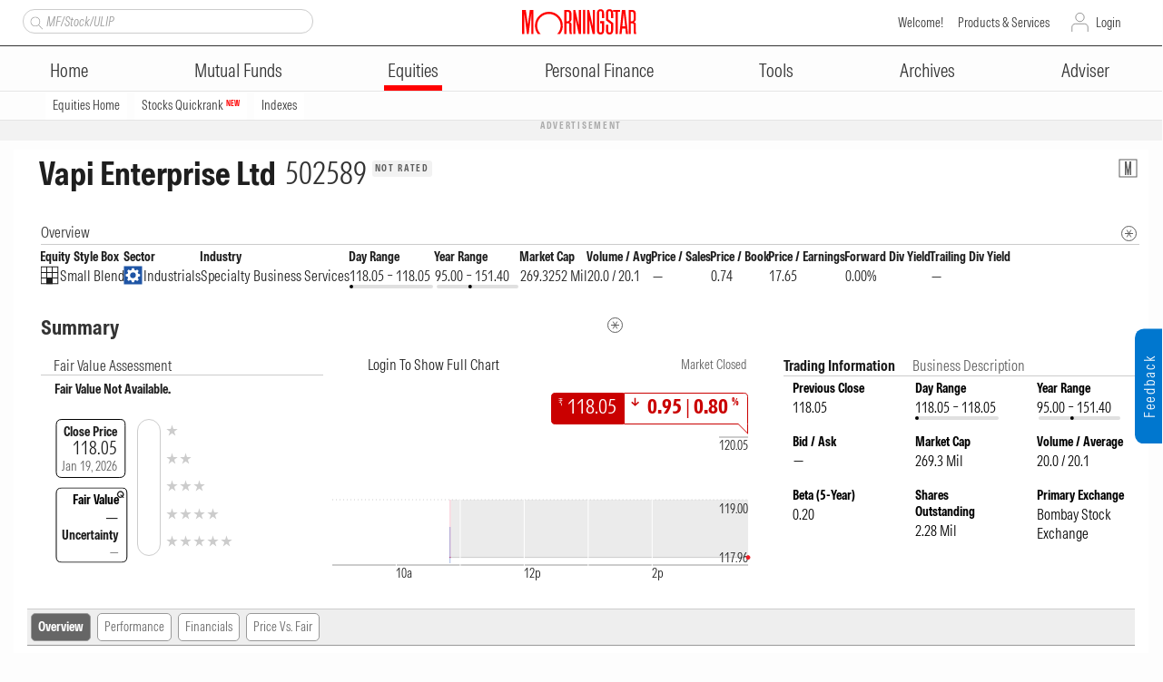

--- FILE ---
content_type: image/svg+xml
request_url: https://www.morningstar.in/images/personHalf.svg
body_size: 477
content:
<?xml version="1.0" encoding="utf-8"?>
<!-- Generator: Adobe Illustrator 25.0.1, SVG Export Plug-In . SVG Version: 6.00 Build 0)  -->
<svg version="1.1" id="personHalf" xmlns="http://www.w3.org/2000/svg" xmlns:xlink="http://www.w3.org/1999/xlink" x="0px" y="0px"
	 viewBox="0 0 72 72" style="enable-background:new 0 0 72 72;" xml:space="preserve">
<style type="text/css">
	.st0{fill-rule:evenodd;clip-rule:evenodd;fill:none;stroke:#000000;stroke-miterlimit:10;}
</style>
<g>
	<circle class="st0" cx="36" cy="21.8" r="11.2"/>
	<path class="st0" d="M57,60V48c0-5-4-9-9-9H24c-5,0-9,4-9,9v12"/>
</g>
</svg>


--- FILE ---
content_type: text/javascript
request_url: https://www.morningstar.in/SAL/stock.config.js?v=9
body_size: 875
content:
// for more detailed integration information, refer to:
// https://msstash.morningstar.com/projects/AS/repos/sal-components/browse/INTEGRATION.md

var userType = $("meta[name=UserType]").attr("content");

// can be 'stg' or 'prod'
var DEMO_ENV = 'prod';

// can be 'free' or 'premium'
var DEMO_USER_TYPE = 'premium';

// must be replaced with your team specific keys
var keys = {
    apigee: {
        stg: '',
        prod: ''
    },
    access_token: $("meta[name=accessToken]").attr("content"),
    realtime: $("meta[name=realTimeToken]").attr("content")
};

var serviceUrls = {
    stg: 'https://api-stg.morningstar.com/sal-service/v1/',
    prod: 'https://api-global.morningstar.com/sal-service/v1/'
};

var contentTypes = {
    free: 'e7FDDltrTy+tA2HnLovvGL0LFMwT+KkEptGju5wXVTU=',
    premium: 'nNsGdN3REOnPMlKDShOYjlk6VYiEVLSdpfpXAm7o2Tk='
};

$(function () {
    var usertype = $('meta[name=UserType]').attr('content');
	var TickerEncr = $('meta[name=TickerEncr]').attr('content');

    if (usertype == 'anonymous') {
        $('#btnAdvChart').css('display', 'block');
        $('#btnAdvChart').text('Login To Show Full Chart');
        $('#btnAdvChart').click(function () {
            window.open("/Membership/Default.aspx?from=quote&returnto=" + encodeURI(window.location.pathname), "_self");
        });
    }
    else {
        $('#btnAdvChart').css('display', 'block');
        $('#btnAdvChart').text('Show Full Chart');
        
        $('#btnAdvChart').click(function () {
            window.open('/tools/InteractiveChart.aspx?ticker=' + encodeURIComponent(TickerEncr), '_blank');
        });
    }
})

// Other Page methods

//$(window).scroll(function () {
//    var fromTop = $(this).scrollTop() + $(".headerwrap.active .sticky-header").outerHeight() + 1; //590                
//    if (fromTop > $("#quotePageContent").offset().top - $("#quoteNavigation").outerHeight()) {
//        $("#quoteNavigation").addClass("fixed").css("top", $(".headerwrap.active .sticky-header").outerHeight()).css("width", $("#quotePageContent").outerWidth());
//    } else {
//        $("#quoteNavigation").removeClass("fixed");
//    }
//});

//function NavigateToLoginPage() {
//    window.location.href = "/Membership/Default.aspx?from=quote&returnto=" + encodeURI(window.location.pathname);
//}

--- FILE ---
content_type: text/javascript
request_url: https://www.morningstar.in/SAL/dist/assets/js/sal-company-profile.min.js
body_size: 178581
content:
/*! For license information please see sal-company-profile.js.LICENSE.txt */
!function(t,e){"object"==typeof exports&&"object"==typeof module?module.exports=e():"function"==typeof define&&define.amd?define("sal-company-profile",[],e):"object"==typeof exports?exports["sal-company-profile"]=e():t["sal-company-profile"]=e()}(self,()=>(()=>{var t={9667:function(t,e){!function(t){"use strict";var e,r=[],n=function(){return r.some(function(t){return t.activeTargets.length>0})},a="ResizeObserver loop completed with undelivered notifications.";!function(t){t.BORDER_BOX="border-box",t.CONTENT_BOX="content-box",t.DEVICE_PIXEL_CONTENT_BOX="device-pixel-content-box"}(e||(e={}));var i,o=function(t){return Object.freeze(t)},s=function(t,e){this.inlineSize=t,this.blockSize=e,o(this)},l=function(){function t(t,e,r,n){return this.x=t,this.y=e,this.width=r,this.height=n,this.top=this.y,this.left=this.x,this.bottom=this.top+this.height,this.right=this.left+this.width,o(this)}return t.prototype.toJSON=function(){var t=this;return{x:t.x,y:t.y,top:t.top,right:t.right,bottom:t.bottom,left:t.left,width:t.width,height:t.height}},t.fromRect=function(e){return new t(e.x,e.y,e.width,e.height)},t}(),u=function(t){return t instanceof SVGElement&&"getBBox"in t},c=function(t){if(u(t)){var e=t.getBBox(),r=e.width,n=e.height;return!r&&!n}var a=t,i=a.offsetWidth,o=a.offsetHeight;return!(i||o||t.getClientRects().length)},d=function(t){var e;if(t instanceof Element)return!0;var r=null===(e=null==t?void 0:t.ownerDocument)||void 0===e?void 0:e.defaultView;return!!(r&&t instanceof r.Element)},_="undefined"!=typeof window?window:{},f=new WeakMap,g=/auto|scroll/,m=/^tb|vertical/,p=/msie|trident/i.test(_.navigator&&_.navigator.userAgent),y=function(t){return parseFloat(t||"0")},h=function(t,e,r){return void 0===t&&(t=0),void 0===e&&(e=0),void 0===r&&(r=!1),new s((r?e:t)||0,(r?t:e)||0)},v=o({devicePixelContentBoxSize:h(),borderBoxSize:h(),contentBoxSize:h(),contentRect:new l(0,0,0,0)}),b=function(t,e){if(void 0===e&&(e=!1),f.has(t)&&!e)return f.get(t);if(c(t))return f.set(t,v),v;var r=getComputedStyle(t),n=u(t)&&t.ownerSVGElement&&t.getBBox(),a=!p&&"border-box"===r.boxSizing,i=m.test(r.writingMode||""),s=!n&&g.test(r.overflowY||""),d=!n&&g.test(r.overflowX||""),_=n?0:y(r.paddingTop),b=n?0:y(r.paddingRight),x=n?0:y(r.paddingBottom),w=n?0:y(r.paddingLeft),S=n?0:y(r.borderTopWidth),k=n?0:y(r.borderRightWidth),C=n?0:y(r.borderBottomWidth),E=w+b,I=_+x,T=(n?0:y(r.borderLeftWidth))+k,O=S+C,A=d?t.offsetHeight-O-t.clientHeight:0,j=s?t.offsetWidth-T-t.clientWidth:0,M=a?E+T:0,z=a?I+O:0,R=n?n.width:y(r.width)-M-j,D=n?n.height:y(r.height)-z-A,P=R+E+j+T,N=D+I+A+O,q=o({devicePixelContentBoxSize:h(Math.round(R*devicePixelRatio),Math.round(D*devicePixelRatio),i),borderBoxSize:h(P,N,i),contentBoxSize:h(R,D,i),contentRect:new l(w,_,R,D)});return f.set(t,q),q},x=function(t,r,n){var a=b(t,n),i=a.borderBoxSize,o=a.contentBoxSize,s=a.devicePixelContentBoxSize;switch(r){case e.DEVICE_PIXEL_CONTENT_BOX:return s;case e.BORDER_BOX:return i;default:return o}},w=function(t){var e=b(t);this.target=t,this.contentRect=e.contentRect,this.borderBoxSize=o([e.borderBoxSize]),this.contentBoxSize=o([e.contentBoxSize]),this.devicePixelContentBoxSize=o([e.devicePixelContentBoxSize])},S=function(t){if(c(t))return 1/0;for(var e=0,r=t.parentNode;r;)e+=1,r=r.parentNode;return e},k=function(){var t=1/0,e=[];r.forEach(function(r){if(0!==r.activeTargets.length){var n=[];r.activeTargets.forEach(function(e){var r=new w(e.target),a=S(e.target);n.push(r),e.lastReportedSize=x(e.target,e.observedBox),a<t&&(t=a)}),e.push(function(){r.callback.call(r.observer,n,r.observer)}),r.activeTargets.splice(0,r.activeTargets.length)}});for(var n=0,a=e;n<a.length;n++)(0,a[n])();return t},C=function(t){r.forEach(function(e){e.activeTargets.splice(0,e.activeTargets.length),e.skippedTargets.splice(0,e.skippedTargets.length),e.observationTargets.forEach(function(r){r.isActive()&&(S(r.target)>t?e.activeTargets.push(r):e.skippedTargets.push(r))})})},E=function(){var t,e=0;for(C(e);n();)e=k(),C(e);return r.some(function(t){return t.skippedTargets.length>0})&&("function"==typeof ErrorEvent?t=new ErrorEvent("error",{message:a}):((t=document.createEvent("Event")).initEvent("error",!1,!1),t.message=a),window.dispatchEvent(t)),e>0},I=[],T=function(t){if(!i){var e=0,r=document.createTextNode("");new MutationObserver(function(){return I.splice(0).forEach(function(t){return t()})}).observe(r,{characterData:!0}),i=function(){r.textContent="".concat(e?e--:e++)}}I.push(t),i()},O=0,A={attributes:!0,characterData:!0,childList:!0,subtree:!0},j=["resize","load","transitionend","animationend","animationstart","animationiteration","keyup","keydown","mouseup","mousedown","mouseover","mouseout","blur","focus"],M=function(t){return void 0===t&&(t=0),Date.now()+t},z=!1,R=new(function(){function t(){var t=this;this.stopped=!0,this.listener=function(){return t.schedule()}}return t.prototype.run=function(t){var e,r=this;if(void 0===t&&(t=250),!z){z=!0;var n=M(t);e=function(){var e=!1;try{e=E()}finally{if(z=!1,t=n-M(),!O)return;e?r.run(1e3):t>0?r.run(t):r.start()}},T(function(){requestAnimationFrame(e)})}},t.prototype.schedule=function(){this.stop(),this.run()},t.prototype.observe=function(){var t=this,e=function(){return t.observer&&t.observer.observe(document.body,A)};document.body?e():_.addEventListener("DOMContentLoaded",e)},t.prototype.start=function(){var t=this;this.stopped&&(this.stopped=!1,this.observer=new MutationObserver(this.listener),this.observe(),j.forEach(function(e){return _.addEventListener(e,t.listener,!0)}))},t.prototype.stop=function(){var t=this;this.stopped||(this.observer&&this.observer.disconnect(),j.forEach(function(e){return _.removeEventListener(e,t.listener,!0)}),this.stopped=!0)},t}()),D=function(t){!O&&t>0&&R.start(),!(O+=t)&&R.stop()},P=function(){function t(t,r){this.target=t,this.observedBox=r||e.CONTENT_BOX,this.lastReportedSize={inlineSize:0,blockSize:0}}return t.prototype.isActive=function(){var t,e=x(this.target,this.observedBox,!0);return t=this.target,!u(t)&&!function(t){switch(t.tagName){case"INPUT":if("image"!==t.type)break;case"VIDEO":case"AUDIO":case"EMBED":case"OBJECT":case"CANVAS":case"IFRAME":case"IMG":return!0}return!1}(t)&&"inline"===getComputedStyle(t).display&&(this.lastReportedSize=e),this.lastReportedSize.inlineSize!==e.inlineSize||this.lastReportedSize.blockSize!==e.blockSize},t}(),N=function(t,e){this.activeTargets=[],this.skippedTargets=[],this.observationTargets=[],this.observer=t,this.callback=e},q=new WeakMap,$=function(t,e){for(var r=0;r<t.length;r+=1)if(t[r].target===e)return r;return-1},L=function(){function t(){}return t.connect=function(t,e){var r=new N(t,e);q.set(t,r)},t.observe=function(t,e,n){var a=q.get(t),i=0===a.observationTargets.length;$(a.observationTargets,e)<0&&(i&&r.push(a),a.observationTargets.push(new P(e,n&&n.box)),D(1),R.schedule())},t.unobserve=function(t,e){var n=q.get(t),a=$(n.observationTargets,e),i=1===n.observationTargets.length;a>=0&&(i&&r.splice(r.indexOf(n),1),n.observationTargets.splice(a,1),D(-1))},t.disconnect=function(t){var e=this,r=q.get(t);r.observationTargets.slice().forEach(function(r){return e.unobserve(t,r.target)}),r.activeTargets.splice(0,r.activeTargets.length)},t}(),F=function(){function t(t){if(0===arguments.length)throw new TypeError("Failed to construct 'ResizeObserver': 1 argument required, but only 0 present.");if("function"!=typeof t)throw new TypeError("Failed to construct 'ResizeObserver': The callback provided as parameter 1 is not a function.");L.connect(this,t)}return t.prototype.observe=function(t,e){if(0===arguments.length)throw new TypeError("Failed to execute 'observe' on 'ResizeObserver': 1 argument required, but only 0 present.");if(!d(t))throw new TypeError("Failed to execute 'observe' on 'ResizeObserver': parameter 1 is not of type 'Element");L.observe(this,t,e)},t.prototype.unobserve=function(t){if(0===arguments.length)throw new TypeError("Failed to execute 'unobserve' on 'ResizeObserver': 1 argument required, but only 0 present.");if(!d(t))throw new TypeError("Failed to execute 'unobserve' on 'ResizeObserver': parameter 1 is not of type 'Element");L.unobserve(this,t)},t.prototype.disconnect=function(){L.disconnect(this)},t.toString=function(){return"function ResizeObserver () { [polyfill code] }"},t}();t.ResizeObserver=F,t.ResizeObserverEntry=w,t.ResizeObserverSize=s,Object.defineProperty(t,"__esModule",{value:!0})}(e)},3740:()=>{!function(){"use strict";if("object"==typeof window)if("IntersectionObserver"in window&&"IntersectionObserverEntry"in window&&"intersectionRatio"in window.IntersectionObserverEntry.prototype)"isIntersecting"in window.IntersectionObserverEntry.prototype||Object.defineProperty(window.IntersectionObserverEntry.prototype,"isIntersecting",{get:function(){return this.intersectionRatio>0}});else{var t=function(){for(var t=window.document,e=a(t);e;)e=a(t=e.ownerDocument);return t}(),e=[],r=null,n=null;o.prototype.THROTTLE_TIMEOUT=100,o.prototype.POLL_INTERVAL=null,o.prototype.USE_MUTATION_OBSERVER=!0,o._setupCrossOriginUpdater=function(){return r||(r=function(t,r){n=t&&r?_(t,r):{top:0,bottom:0,left:0,right:0,width:0,height:0},e.forEach(function(t){t._checkForIntersections()})}),r},o._resetCrossOriginUpdater=function(){r=null,n=null},o.prototype.observe=function(t){if(!this._observationTargets.some(function(e){return e.element==t})){if(!t||1!=t.nodeType)throw new Error("target must be an Element");this._registerInstance(),this._observationTargets.push({element:t,entry:null}),this._monitorIntersections(t.ownerDocument),this._checkForIntersections()}},o.prototype.unobserve=function(t){this._observationTargets=this._observationTargets.filter(function(e){return e.element!=t}),this._unmonitorIntersections(t.ownerDocument),0==this._observationTargets.length&&this._unregisterInstance()},o.prototype.disconnect=function(){this._observationTargets=[],this._unmonitorAllIntersections(),this._unregisterInstance()},o.prototype.takeRecords=function(){var t=this._queuedEntries.slice();return this._queuedEntries=[],t},o.prototype._initThresholds=function(t){var e=t||[0];return Array.isArray(e)||(e=[e]),e.sort().filter(function(t,e,r){if("number"!=typeof t||isNaN(t)||t<0||t>1)throw new Error("threshold must be a number between 0 and 1 inclusively");return t!==r[e-1]})},o.prototype._parseRootMargin=function(t){var e=(t||"0px").split(/\s+/).map(function(t){var e=/^(-?\d*\.?\d+)(px|%)$/.exec(t);if(!e)throw new Error("rootMargin must be specified in pixels or percent");return{value:parseFloat(e[1]),unit:e[2]}});return e[1]=e[1]||e[0],e[2]=e[2]||e[0],e[3]=e[3]||e[1],e},o.prototype._monitorIntersections=function(e){var r=e.defaultView;if(r&&-1==this._monitoringDocuments.indexOf(e)){var n=this._checkForIntersections,i=null,o=null;this.POLL_INTERVAL?i=r.setInterval(n,this.POLL_INTERVAL):(s(r,"resize",n,!0),s(e,"scroll",n,!0),this.USE_MUTATION_OBSERVER&&"MutationObserver"in r&&(o=new r.MutationObserver(n)).observe(e,{attributes:!0,childList:!0,characterData:!0,subtree:!0})),this._monitoringDocuments.push(e),this._monitoringUnsubscribes.push(function(){var t=e.defaultView;t&&(i&&t.clearInterval(i),l(t,"resize",n,!0)),l(e,"scroll",n,!0),o&&o.disconnect()});var u=this.root&&(this.root.ownerDocument||this.root)||t;if(e!=u){var c=a(e);c&&this._monitorIntersections(c.ownerDocument)}}},o.prototype._unmonitorIntersections=function(e){var r=this._monitoringDocuments.indexOf(e);if(-1!=r){var n=this.root&&(this.root.ownerDocument||this.root)||t,i=this._observationTargets.some(function(t){var r=t.element.ownerDocument;if(r==e)return!0;for(;r&&r!=n;){var i=a(r);if((r=i&&i.ownerDocument)==e)return!0}return!1});if(!i){var o=this._monitoringUnsubscribes[r];if(this._monitoringDocuments.splice(r,1),this._monitoringUnsubscribes.splice(r,1),o(),e!=n){var s=a(e);s&&this._unmonitorIntersections(s.ownerDocument)}}}},o.prototype._unmonitorAllIntersections=function(){var t=this._monitoringUnsubscribes.slice(0);this._monitoringDocuments.length=0,this._monitoringUnsubscribes.length=0;for(var e=0;e<t.length;e++)t[e]()},o.prototype._checkForIntersections=function(){if(this.root||!r||n){var t=this._rootIsInDom(),e=t?this._getRootRect():{top:0,bottom:0,left:0,right:0,width:0,height:0};this._observationTargets.forEach(function(n){var a=n.element,o=c(a),s=this._rootContainsTarget(a),l=n.entry,u=t&&s&&this._computeTargetAndRootIntersection(a,o,e),d=null;this._rootContainsTarget(a)?r&&!this.root||(d=e):d={top:0,bottom:0,left:0,right:0,width:0,height:0};var _=n.entry=new i({time:window.performance&&performance.now&&performance.now(),target:a,boundingClientRect:o,rootBounds:d,intersectionRect:u});l?t&&s?this._hasCrossedThreshold(l,_)&&this._queuedEntries.push(_):l&&l.isIntersecting&&this._queuedEntries.push(_):this._queuedEntries.push(_)},this),this._queuedEntries.length&&this._callback(this.takeRecords(),this)}},o.prototype._computeTargetAndRootIntersection=function(e,a,i){if("none"!=window.getComputedStyle(e).display){for(var o=a,s=g(e),l=!1;!l&&s;){var d=null,f=1==s.nodeType?window.getComputedStyle(s):{};if("none"==f.display)return null;if(s==this.root||9==s.nodeType)if(l=!0,s==this.root||s==t)r&&!this.root?!n||0==n.width&&0==n.height?(s=null,d=null,o=null):d=n:d=i;else{var m=g(s),p=m&&c(m),y=m&&this._computeTargetAndRootIntersection(m,p,i);p&&y?(s=m,d=_(p,y)):(s=null,o=null)}else{var h=s.ownerDocument;s!=h.body&&s!=h.documentElement&&"visible"!=f.overflow&&(d=c(s))}if(d&&(o=u(d,o)),!o)break;s=s&&g(s)}return o}},o.prototype._getRootRect=function(){var e;if(this.root&&!m(this.root))e=c(this.root);else{var r=m(this.root)?this.root:t,n=r.documentElement,a=r.body;e={top:0,left:0,right:n.clientWidth||a.clientWidth,width:n.clientWidth||a.clientWidth,bottom:n.clientHeight||a.clientHeight,height:n.clientHeight||a.clientHeight}}return this._expandRectByRootMargin(e)},o.prototype._expandRectByRootMargin=function(t){var e=this._rootMarginValues.map(function(e,r){return"px"==e.unit?e.value:e.value*(r%2?t.width:t.height)/100}),r={top:t.top-e[0],right:t.right+e[1],bottom:t.bottom+e[2],left:t.left-e[3]};return r.width=r.right-r.left,r.height=r.bottom-r.top,r},o.prototype._hasCrossedThreshold=function(t,e){var r=t&&t.isIntersecting?t.intersectionRatio||0:-1,n=e.isIntersecting?e.intersectionRatio||0:-1;if(r!==n)for(var a=0;a<this.thresholds.length;a++){var i=this.thresholds[a];if(i==r||i==n||i<r!=i<n)return!0}},o.prototype._rootIsInDom=function(){return!this.root||f(t,this.root)},o.prototype._rootContainsTarget=function(e){var r=this.root&&(this.root.ownerDocument||this.root)||t;return f(r,e)&&(!this.root||r==e.ownerDocument)},o.prototype._registerInstance=function(){e.indexOf(this)<0&&e.push(this)},o.prototype._unregisterInstance=function(){var t=e.indexOf(this);-1!=t&&e.splice(t,1)},window.IntersectionObserver=o,window.IntersectionObserverEntry=i}function a(t){try{return t.defaultView&&t.defaultView.frameElement||null}catch(t){return null}}function i(t){this.time=t.time,this.target=t.target,this.rootBounds=d(t.rootBounds),this.boundingClientRect=d(t.boundingClientRect),this.intersectionRect=d(t.intersectionRect||{top:0,bottom:0,left:0,right:0,width:0,height:0}),this.isIntersecting=!!t.intersectionRect;var e=this.boundingClientRect,r=e.width*e.height,n=this.intersectionRect,a=n.width*n.height;this.intersectionRatio=r?Number((a/r).toFixed(4)):this.isIntersecting?1:0}function o(t,e){var r,n,a,i=e||{};if("function"!=typeof t)throw new Error("callback must be a function");if(i.root&&1!=i.root.nodeType&&9!=i.root.nodeType)throw new Error("root must be a Document or Element");this._checkForIntersections=(r=this._checkForIntersections.bind(this),n=this.THROTTLE_TIMEOUT,a=null,function(){a||(a=setTimeout(function(){r(),a=null},n))}),this._callback=t,this._observationTargets=[],this._queuedEntries=[],this._rootMarginValues=this._parseRootMargin(i.rootMargin),this.thresholds=this._initThresholds(i.threshold),this.root=i.root||null,this.rootMargin=this._rootMarginValues.map(function(t){return t.value+t.unit}).join(" "),this._monitoringDocuments=[],this._monitoringUnsubscribes=[]}function s(t,e,r,n){"function"==typeof t.addEventListener?t.addEventListener(e,r,n||!1):"function"==typeof t.attachEvent&&t.attachEvent("on"+e,r)}function l(t,e,r,n){"function"==typeof t.removeEventListener?t.removeEventListener(e,r,n||!1):"function"==typeof t.detatchEvent&&t.detatchEvent("on"+e,r)}function u(t,e){var r=Math.max(t.top,e.top),n=Math.min(t.bottom,e.bottom),a=Math.max(t.left,e.left),i=Math.min(t.right,e.right),o=i-a,s=n-r;return o>=0&&s>=0&&{top:r,bottom:n,left:a,right:i,width:o,height:s}||null}function c(t){var e;try{e=t.getBoundingClientRect()}catch(t){}return e?(e.width&&e.height||(e={top:e.top,right:e.right,bottom:e.bottom,left:e.left,width:e.right-e.left,height:e.bottom-e.top}),e):{top:0,bottom:0,left:0,right:0,width:0,height:0}}function d(t){return!t||"x"in t?t:{top:t.top,y:t.top,bottom:t.bottom,left:t.left,x:t.left,right:t.right,width:t.width,height:t.height}}function _(t,e){var r=e.top-t.top,n=e.left-t.left;return{top:r,left:n,height:e.height,width:e.width,bottom:r+e.height,right:n+e.width}}function f(t,e){for(var r=e;r;){if(r==t)return!0;r=g(r)}return!1}function g(e){var r=e.parentNode;return 9==e.nodeType&&e!=t?a(e):(r&&r.assignedSlot&&(r=r.assignedSlot.parentNode),r&&11==r.nodeType&&r.host?r.host:r)}function m(t){return t&&9===t.nodeType}}()},824:(t,e,r)=>{"use strict";r.d(e,{_7:()=>C,N_:()=>d,eU:()=>h});var n=function(){var t=this;return(0,t._self._c)("div",{class:[t.$style["mds-layout-grid"]],attrs:{"data-mds-version":t.version}},[t._t("default")],2)};n._withStripped=!0;const a=JSON.parse('{"name":"@mds/layout-grid","version":"4.0.0","license":"ISC","author":"designsystem@morningstar.com","contributors":[{"name":"James Harris"}],"repository":{"type":"git","url":"https://msstash.morningstar.com/scm/mds/library.git"},"description":"The layout grid provides a 12-column, responsive, mobile-first, class-based grid system built using flexbox with alignment and arrangement utilities.","main":"src/index.js","types":"src/index.d.ts","files":["src/*.vue","src/*.scss","src/*.d.ts"],"dependencies":{"@mds/constants":"^3.4.0","@mds/utils-scss":"^3.0.19"},"scripts":{"test":"start-server-and-test view http://localhost:6006 jest","test:unit":"jest --testMatch \'**/!(avr)+(.test).js\'","test:promote":"start-server-and-test view http://localhost:6006 promote","promote":"jest -u","view":"start-storybook -p 6006","view:docs":"cross-env NODE_ENV=development webpack-dev-server --open --hot --config \'../../configs/docs.config.js\'","build:docs":"cross-env NODE_ENV=production webpack --progress --hide-modules --config \'../../configs/docs.config.js\'","build:storybook":"build-storybook -o public"},"gitHead":"aece75ed78c6d0febd85be14c8e2cc4e8ebadb31"}'),{name:i,version:o}=a,s={name:"MdsLayoutGrid",props:{gutters:{type:String,default:"32px",validator:t=>-1!==["32px","none"].indexOf(t),docs:{validation:"One of: `32px`, `none`.",description:"Sets the layout grid gutter width."}}},provide(){const t={};return Object.defineProperty(t,"gutters",{enumerable:!0,get:()=>this.colGutters}),{parent:t}},data(){return{colGutters:this.gutters,version:`${i}-${o}`}}};var l=r(2967),u=r.n(l),c=r(1900);const d=(0,c.Z)(s,n,[],!1,function(t){this.$style=u().locals||u()},null,null).exports;var _=function(){var t=this;return(0,t._self._c)("div",{class:[t.$style["mds-layout-grid__row"],t.classObject],attrs:{"data-mds-version":t.version}},[t._t("default")],2)};_._withStripped=!0;const{name:f,version:g}=a,m={name:"MdsRow",inject:["parent"],data:()=>({version:`${f}-${g}`}),props:{alignHorizontal:{type:String,validator:t=>-1!==["center","flex-end","space-around","space-between"].indexOf(t),docs:{validation:"One of: `center`, `flex-end`, `space-around`, `space-between`.",description:"Sets the `justify-content` behavior for the content of the row."}},alignVertical:{type:String,validator:t=>-1!==["flex-start","center","flex-end"].indexOf(t),docs:{validation:"One of: `flex-start`, `center`, `flex-end`.",description:"Sets the `align-items` behavior for the content of the row."}},nowrap:{type:Boolean,default:!1,docs:{validation:"—",description:"If `true`, prevents a row with more than 12 columns of content from wrapping."}}},computed:{classObject(){const t={},e="mds-layout-grid__row";return t[this.$style[`${e}--nowrap`]]=this.nowrap,t[this.$style[`${e}--justify-content-${this.alignHorizontal}`]]=this.alignHorizontal,t[this.$style[`${e}--align-items-${this.alignVertical}`]]=this.alignVertical,t[this.$style[`${e}--zero-margin`]]="none"===this.parent.gutters,t}}};var p=r(5726),y=r.n(p);const h=(0,c.Z)(m,_,[],!1,function(t){this.$style=y().locals||y()},null,null).exports;var v=function(){var t=this;return(0,t._self._c)("div",{class:[t.$style["mds-layout-grid__col"],t.classObject],attrs:{"data-mds-version":t.version}},[t._t("default")],2)};v._withStripped=!0;const{name:b,version:x}=a,w={name:"MdsCol",data:()=>({version:`${b}-${x}`}),props:{alignVertical:{type:String,validator:t=>-1!==["flex-start","center","flex-end"].indexOf(t),docs:{validation:"One of: `flex-start`, `center`, `flex-end`.",description:"Sets the `align-self` behavior for column content."}},cols:{type:[Number,String],validator:t=>"auto"===t||t>0&&t<13,docs:{validation:"Must be either a number between `1` and `12` or `auto`.",description:"Sets the number of columns, out of 12, for the column to span."}},colsAtS:{type:[Number,String],validator:t=>"auto"===t||t>0&&t<13,docs:{validation:"Must be either a number between `1` and `12` or `auto`.",description:"Sets the number of columns, out of 12, for the column to span at the small breakpoint (>600px)."}},colsAtM:{type:[Number,String],validator:t=>"auto"===t||t>0&&t<13,docs:{validation:"Must be either a number between `1` and `12` or `auto`.",description:"Sets the number of columns, out of 12, for the column to span at the medium breakpoint (>768px)."}},colsAtL:{type:[Number,String],validator:t=>"auto"===t||t>0&&t<13,docs:{validation:"Must be either a number between `1` and `12` or `auto`.",description:"Sets the number of columns, out of 12, for the column to span at the large breakpoint (>1000px)."}},colsAtXl:{type:[Number,String],validator:t=>"auto"===t||t>0&&t<13,docs:{validation:"Must be either a number between `1` and `12` or `auto`.",description:"Sets the number of columns, out of 12, for the column to span at the extra-large breakpoint (>1200px)."}},pull:{type:Number,validator:t=>t>=0&&t<12,docs:{validation:"Must be number between `1` and `11`.",description:"Applies right margin in column increments."}},pullAtS:{type:Number,validator:t=>t>=0&&t<12,docs:{validation:"Must be number between `1` and `11`.",description:"Applies right margin in column increments at the small breakpoint (>600px)."}},pullAtM:{type:Number,validator:t=>t>=0&&t<12,docs:{validation:"Must be number between `1` and `11`.",description:"Applies right margin in column increments at the medium breakpoint (>768px)."}},pullAtL:{type:Number,validator:t=>t>=0&&t<12,docs:{validation:"Must be number between `1` and `11`.",description:"Applies right margin in column increments at the large breakpoint (>1000px)."}},pullAtXl:{type:Number,validator:t=>t>=0&&t<12,docs:{validation:"Must be number between `1` and `11`.",description:"Applies right margin in column increments at the extra-large breakpoint (>1200px)."}},push:{type:Number,validator:t=>t>=0&&t<12,docs:{validation:"Must be number between `1` and `11`.",description:"Applies left margin in column increments."}},pushAtS:{type:Number,validator:t=>t>=0&&t<12,docs:{validation:"Must be number between `1` and `11`.",description:"Applies left margin in column increments at the small breakpoint (>600px)."}},pushAtM:{type:Number,validator:t=>t>=0&&t<12,docs:{validation:"Must be number between `1` and `11`.",description:"Applies left margin in column increments at the medium breakpoint (>768px)."}},pushAtL:{type:Number,validator:t=>t>=0&&t<12,docs:{validation:"Must be number between `1` and `11`.",description:"Applies left margin in column increments at the large breakpoint (>1000px)."}},pushAtXl:{type:Number,validator:t=>t>=0&&t<12,docs:{validation:"Must be number between `1` and `11`.",description:"Applies left margin in column increments at the extra-large breakpoint (>1200px)."}},squeeze:{type:Number,validator:t=>t>=0&&t<6,docs:{validation:"Must be number between `1` and `5`.",description:"Applies left and right margin equally in column increments."}},squeezeAtS:{type:Number,validator:t=>t>=0&&t<6,docs:{validation:"Must be number between `1` and `5`.",description:"Applies left and right margin equally in column increments at the small breakpoint (>600px)."}},squeezeAtM:{type:Number,validator:t=>t>=0&&t<6,docs:{validation:"Must be number between `1` and `5`.",description:"Applies left and right margin equally in column increments at the medium breakpoint (>768px)."}},squeezeAtL:{type:Number,validator:t=>t>=0&&t<6,docs:{validation:"Must be number between `1` and `5`.",description:"Applies left and right margin equally in column increments at the large breakpoint (>1000px)."}},squeezeAtXl:{type:Number,validator:t=>t>=0&&t<6,docs:{validation:"Must be number between `1` and `5`.",description:"Applies left and right margin equally in column increments at the extra-large breakpoint (>1200px)."}}},inject:["parent"],computed:{classObject(){const t={},e="mds-layout-grid__col";return t[this.$style[`${e}--align-self-${this.alignVertical}`]]=this.alignVertical,t[this.$style[`${e}--${this.cols}`]]=this.cols,t[this.$style[`${e}--${this.colsAtS}-at-600`]]=this.colsAtS,t[this.$style[`${e}--${this.colsAtM}-at-768`]]=this.colsAtM,t[this.$style[`${e}--${this.colsAtL}-at-1000`]]=this.colsAtL,t[this.$style[`${e}--${this.colsAtXl}-at-1200`]]=this.colsAtXl,t[this.$style[`${e}--pull-${this.pull}`]]=this.pull,t[this.$style[`${e}--pull-${this.pullAtS}-at-600`]]=this.pullAtS,t[this.$style[`${e}--pull-${this.pullAtM}-at-768`]]=this.pullAtM,t[this.$style[`${e}--pull-${this.pullAtL}-at-1000`]]=this.pullAtL,t[this.$style[`${e}--pull-${this.pullAtXl}-at-1200`]]=this.pullAtXl,t[this.$style[`${e}--push-${this.push}`]]=this.push,t[this.$style[`${e}--push-${this.pushAtS}-at-600`]]=this.pushAtS,t[this.$style[`${e}--push-${this.pushAtM}-at-768`]]=this.pushAtM,t[this.$style[`${e}--push-${this.pushAtL}-at-1000`]]=this.pushAtL,t[this.$style[`${e}--push-${this.pushAtXl}-at-1200`]]=this.pushAtXl,t[this.$style[`${e}--squeeze-${this.squeeze}`]]=this.squeeze,t[this.$style[`${e}--squeeze-${this.squeezeAtS}-at-600`]]=this.squeezeAtS,t[this.$style[`${e}--squeeze-${this.squeezeAtM}-at-768`]]=this.squeezeAtM,t[this.$style[`${e}--squeeze-${this.squeezeAtL}-at-1000`]]=this.squeezeAtL,t[this.$style[`${e}--squeeze-${this.squeezeAtXl}-at-1200`]]=this.squeezeAtXl,t[this.$style["mds-layout-grid__col--zero-padding"]]="none"===this.parent.gutters,t}}};var S=r(508),k=r.n(S);const C=(0,c.Z)(w,v,[],!1,function(t){this.$style=k().locals||k()},null,null).exports},5542:(t,e,r)=>{"use strict";r.r(e),r.d(e,{default:()=>i});var n=r(3645),a=r.n(n)()(!1);a.push([t.id,'@font-face{font-display:swap;font-family:"MorningstarIntrinsic";font-style:normal;font-weight:100;src:url("https://sal.morningstar.com/mf/fonts/MORNIntrinsicWeb-Regular.woff") format("woff"),url("https://sal.morningstar.com/mf/fonts/MORNIntrinsicWeb-Regular.woff2") format("woff2")}@font-face{font-display:swap;font-family:"MorningstarIntrinsic";font-style:normal;font-weight:200;src:url("https://sal.morningstar.com/mf/fonts/MORNIntrinsicWeb-Regular.woff") format("woff"),url("https://sal.morningstar.com/mf/fonts/MORNIntrinsicWeb-Regular.woff2") format("woff2")}@font-face{font-display:swap;font-family:"MorningstarIntrinsic";font-style:italic;font-weight:200;src:url("https://sal.morningstar.com/mf/fonts/MORNIntrinsicWeb-Italic.woff") format("woff"),url("https://sal.morningstar.com/mf/fonts/MORNIntrinsicWeb-Italic.woff2") format("woff2")}@font-face{font-display:swap;font-family:"MorningstarIntrinsic";font-style:normal;font-weight:300;src:url("https://sal.morningstar.com/mf/fonts/MORNIntrinsicWeb-Regular.woff") format("woff"),url("https://sal.morningstar.com/mf/fonts/MORNIntrinsicWeb-Regular.woff2") format("woff2")}@font-face{font-display:swap;font-family:"MorningstarIntrinsic";font-style:italic;font-weight:300;src:url("https://sal.morningstar.com/mf/fonts/MORNIntrinsicWeb-Italic.woff") format("woff"),url("https://sal.morningstar.com/mf/fonts/MORNIntrinsicWeb-Italic.woff2") format("woff2")}@font-face{font-display:swap;font-family:"MorningstarIntrinsic";font-style:normal;font-weight:400;src:url("https://sal.morningstar.com/mf/fonts/MORNIntrinsicWeb-Regular.woff") format("woff"),url("https://sal.morningstar.com/mf/fonts/MORNIntrinsicWeb-Regular.woff2") format("woff2")}@font-face{font-display:swap;font-family:"MorningstarIntrinsic";font-style:italic;font-weight:400;src:url("https://sal.morningstar.com/mf/fonts/MORNIntrinsicWeb-Italic.woff") format("woff"),url("https://sal.morningstar.com/mf/fonts/MORNIntrinsicWeb-Italic.woff2") format("woff2")}@font-face{font-display:swap;font-family:"MorningstarIntrinsic";font-style:normal;font-weight:500;src:url("https://sal.morningstar.com/mf/fonts/MORNIntrinsicWeb-Bold.woff") format("woff"),url("https://sal.morningstar.com/mf/fonts/MORNIntrinsicWeb-Bold.woff2") format("woff2")}@font-face{font-display:swap;font-family:"MorningstarIntrinsic";font-style:normal;font-weight:600;src:url("https://sal.morningstar.com/mf/fonts/MORNIntrinsicWeb-Bold.woff") format("woff"),url("https://sal.morningstar.com/mf/fonts/MORNIntrinsicWeb-Bold.woff2") format("woff2")}@font-face{font-display:swap;font-family:"MorningstarIntrinsic";font-style:italic;font-weight:600;src:url("https://sal.morningstar.com/mf/fonts/MORNIntrinsicWeb-BoldItalic.woff") format("woff"),url("https://sal.morningstar.com/mf/fonts/MORNIntrinsicWeb-BoldItalic.woff2") format("woff2")}',""]),a.locals={salVisualizationColorValuationOver40:"rgb(245.4,172.8,122.4)",salVisualizationColorValuationOver70:"rgb(250.2,213.9,188.7)",salVisualizationColorValuationUnder70:"rgb(178.5,228.9,246)",salVisualizationColorValuationUnder40:"rgb(102,202.8,237)",salVisualizationColorPerformanceNegative40:"#f66",salVisualizationColorPerformanceNegative70:"hsl(0,100%,85%)",salVisualizationColorPerformancePositive70:"rgb(178.5,231,198)",salVisualizationColorPerformancePositive40:"#66cf8d",salVisualizationColorAssetAllocationBonds:"#ef7622",salVisualizationColorAssetAllocationBonds25:"rgb(243,152.25,89.25)",salVisualizationColorAssetAllocationBonds40:"rgb(245.4,172.8,122.4)",salVisualizationColorAssetAllocationBonds50:"rgb(247,186.5,144.5)",salVisualizationColorAssetAllocationBonds75:"rgb(251,220.75,199.75)",salVisualizationColorAssetAllocationRealEstate20:"#b7335b",salVisualizationColorAssetAllocationRealEstate40:"#c96684",salVisualizationColorAssetAllocationEquity25:"rgb(87,127.5,187.5)",salVisualizationColorAssetAllocationEquity50:"#8faad2",salVisualizationColorAssetAllocationEquity75:"rgb(199,212.5,232.5)",salVisualizationColorAssetAllocationAllocation25:"rgb(143.25,120.75,182.25)",salVisualizationColorAssetAllocationAllocation50:"rgb(180.5,165.5,206.5)",salVisualizationColorAssetAllocationAllocation75:"rgb(217.75,210.25,230.75)",salChartColor1_25:"rgb(87,127.5,187.5)",salChartColor1_50:"#8faad2",salChartColor4_25:"rgb(124.5,162.75,93.75)",salChartColor4_50:"rgb(168,193.5,147.5)",salColorViolet46_70:"rgb(210.3,201.3,225.9)","sal-color-sector-cyclical-accessible":"#c45300","sal-color-sector-defensive-accessible":"#4f8325","sal-color-dark-green-accessible":"#4f8325","sal-color-red-accessible":"#ef3e42"};const i=a},9085:(t,e,r)=>{"use strict";r.r(e),r.d(e,{default:()=>c});var n=r(3645),a=r.n(n),i=r(1667),o=r.n(i),s=r(4817),l=a()(!1),u=o()(s.Z);l.push([t.id,'@font-face{font-display:swap;font-family:"MorningstarIntrinsic";font-style:normal;font-weight:100;src:url("https://sal.morningstar.com/mf/fonts/MORNIntrinsicWeb-Regular.woff") format("woff"),url("https://sal.morningstar.com/mf/fonts/MORNIntrinsicWeb-Regular.woff2") format("woff2")}@font-face{font-display:swap;font-family:"MorningstarIntrinsic";font-style:normal;font-weight:200;src:url("https://sal.morningstar.com/mf/fonts/MORNIntrinsicWeb-Regular.woff") format("woff"),url("https://sal.morningstar.com/mf/fonts/MORNIntrinsicWeb-Regular.woff2") format("woff2")}@font-face{font-display:swap;font-family:"MorningstarIntrinsic";font-style:italic;font-weight:200;src:url("https://sal.morningstar.com/mf/fonts/MORNIntrinsicWeb-Italic.woff") format("woff"),url("https://sal.morningstar.com/mf/fonts/MORNIntrinsicWeb-Italic.woff2") format("woff2")}@font-face{font-display:swap;font-family:"MorningstarIntrinsic";font-style:normal;font-weight:300;src:url("https://sal.morningstar.com/mf/fonts/MORNIntrinsicWeb-Regular.woff") format("woff"),url("https://sal.morningstar.com/mf/fonts/MORNIntrinsicWeb-Regular.woff2") format("woff2")}@font-face{font-display:swap;font-family:"MorningstarIntrinsic";font-style:italic;font-weight:300;src:url("https://sal.morningstar.com/mf/fonts/MORNIntrinsicWeb-Italic.woff") format("woff"),url("https://sal.morningstar.com/mf/fonts/MORNIntrinsicWeb-Italic.woff2") format("woff2")}@font-face{font-display:swap;font-family:"MorningstarIntrinsic";font-style:normal;font-weight:400;src:url("https://sal.morningstar.com/mf/fonts/MORNIntrinsicWeb-Regular.woff") format("woff"),url("https://sal.morningstar.com/mf/fonts/MORNIntrinsicWeb-Regular.woff2") format("woff2")}@font-face{font-display:swap;font-family:"MorningstarIntrinsic";font-style:italic;font-weight:400;src:url("https://sal.morningstar.com/mf/fonts/MORNIntrinsicWeb-Italic.woff") format("woff"),url("https://sal.morningstar.com/mf/fonts/MORNIntrinsicWeb-Italic.woff2") format("woff2")}@font-face{font-display:swap;font-family:"MorningstarIntrinsic";font-style:normal;font-weight:500;src:url("https://sal.morningstar.com/mf/fonts/MORNIntrinsicWeb-Bold.woff") format("woff"),url("https://sal.morningstar.com/mf/fonts/MORNIntrinsicWeb-Bold.woff2") format("woff2")}@font-face{font-display:swap;font-family:"MorningstarIntrinsic";font-style:normal;font-weight:600;src:url("https://sal.morningstar.com/mf/fonts/MORNIntrinsicWeb-Bold.woff") format("woff"),url("https://sal.morningstar.com/mf/fonts/MORNIntrinsicWeb-Bold.woff2") format("woff2")}@font-face{font-display:swap;font-family:"MorningstarIntrinsic";font-style:italic;font-weight:600;src:url("https://sal.morningstar.com/mf/fonts/MORNIntrinsicWeb-BoldItalic.woff") format("woff"),url("https://sal.morningstar.com/mf/fonts/MORNIntrinsicWeb-BoldItalic.woff2") format("woff2")}:export{salVisualizationColorValuationOver40:rgb(245.4,172.8,122.4);salVisualizationColorValuationOver70:rgb(250.2,213.9,188.7);salVisualizationColorValuationUnder70:rgb(178.5,228.9,246);salVisualizationColorValuationUnder40:rgb(102,202.8,237);salVisualizationColorPerformanceNegative40:#f66;salVisualizationColorPerformanceNegative70:hsl(0,100%,85%);salVisualizationColorPerformancePositive70:rgb(178.5,231,198);salVisualizationColorPerformancePositive40:#66cf8d;salVisualizationColorAssetAllocationBonds:#ef7622;salVisualizationColorAssetAllocationBonds25:rgb(243,152.25,89.25);salVisualizationColorAssetAllocationBonds40:rgb(245.4,172.8,122.4);salVisualizationColorAssetAllocationBonds50:rgb(247,186.5,144.5);salVisualizationColorAssetAllocationBonds75:rgb(251,220.75,199.75);salVisualizationColorAssetAllocationRealEstate20:#b7335b;salVisualizationColorAssetAllocationRealEstate40:#c96684;salVisualizationColorAssetAllocationEquity25:rgb(87,127.5,187.5);salVisualizationColorAssetAllocationEquity50:#8faad2;salVisualizationColorAssetAllocationEquity75:rgb(199,212.5,232.5);salVisualizationColorAssetAllocationAllocation25:rgb(143.25,120.75,182.25);salVisualizationColorAssetAllocationAllocation50:rgb(180.5,165.5,206.5);salVisualizationColorAssetAllocationAllocation75:rgb(217.75,210.25,230.75);salChartColor1_25:rgb(87,127.5,187.5);salChartColor1_50:#8faad2;salChartColor4_25:rgb(124.5,162.75,93.75);salChartColor4_50:rgb(168,193.5,147.5);salColorViolet46_70:rgb(210.3,201.3,225.9);sal-color-sector-cyclical-accessible:#c45300;sal-color-sector-defensive-accessible:#4f8325;sal-color-dark-green-accessible:#4f8325;sal-color-red-accessible:#ef3e42}.sal-component-body:after,.sal-component-header-op-icons:after,.sal-component-header:after{content:"";display:table;clear:both}.sal-mds-loader-container{display:flex;align-items:center}.mds-layout-grid__sal{padding-left:10px;padding-right:10px}.sal-tooltip{position:inherit}.sal-tooltip .sal-tooltiptext{font-family:"MorningstarIntrinsic",HelveticaNeue,"Helvetica Neue",Helvetica,Arial,sans-serif;font-style:normal;font-size:14px;font-weight:300;line-height:18px}.sal-tooltip .sal-tooltiptext strong{font-weight:500}.sal-tooltip .sal-tooltiptext{visibility:hidden;min-width:70px;width:auto;background-color:gray;color:#fff;text-align:center;padding:5px;margin-top:-5px;border-radius:6px;text-wrap-mode:nowrap;position:absolute;z-index:1}.sal-tooltip .sal-tooltiptext-returns{font-family:"MorningstarIntrinsic",HelveticaNeue,"Helvetica Neue",Helvetica,Arial,sans-serif;font-style:normal;font-size:14px;font-weight:300;line-height:18px}.sal-tooltip .sal-tooltiptext-returns strong{font-weight:500}.sal-tooltip .sal-tooltiptext-returns{visibility:hidden;background-color:gray;color:#fff;text-align:center;display:inline-block;padding:5px 0;margin-top:-5px;border-radius:6px;position:relative;z-index:1}.sal-tooltip:hover .sal-tooltiptext,.sal-tooltip:hover .sal-tooltiptext-returns{visibility:visible}@font-face{font-display:swap;font-family:"MorningstarIntrinsic";font-style:normal;font-weight:100;src:url("https://sal.morningstar.com/mf/fonts/MORNIntrinsicWeb-Regular.woff") format("woff"),url("https://sal.morningstar.com/mf/fonts/MORNIntrinsicWeb-Regular.woff2") format("woff2")}@font-face{font-display:swap;font-family:"MorningstarIntrinsic";font-style:normal;font-weight:200;src:url("https://sal.morningstar.com/mf/fonts/MORNIntrinsicWeb-Regular.woff") format("woff"),url("https://sal.morningstar.com/mf/fonts/MORNIntrinsicWeb-Regular.woff2") format("woff2")}@font-face{font-display:swap;font-family:"MorningstarIntrinsic";font-style:italic;font-weight:200;src:url("https://sal.morningstar.com/mf/fonts/MORNIntrinsicWeb-Italic.woff") format("woff"),url("https://sal.morningstar.com/mf/fonts/MORNIntrinsicWeb-Italic.woff2") format("woff2")}@font-face{font-display:swap;font-family:"MorningstarIntrinsic";font-style:normal;font-weight:300;src:url("https://sal.morningstar.com/mf/fonts/MORNIntrinsicWeb-Regular.woff") format("woff"),url("https://sal.morningstar.com/mf/fonts/MORNIntrinsicWeb-Regular.woff2") format("woff2")}@font-face{font-display:swap;font-family:"MorningstarIntrinsic";font-style:italic;font-weight:300;src:url("https://sal.morningstar.com/mf/fonts/MORNIntrinsicWeb-Italic.woff") format("woff"),url("https://sal.morningstar.com/mf/fonts/MORNIntrinsicWeb-Italic.woff2") format("woff2")}@font-face{font-display:swap;font-family:"MorningstarIntrinsic";font-style:normal;font-weight:400;src:url("https://sal.morningstar.com/mf/fonts/MORNIntrinsicWeb-Regular.woff") format("woff"),url("https://sal.morningstar.com/mf/fonts/MORNIntrinsicWeb-Regular.woff2") format("woff2")}@font-face{font-display:swap;font-family:"MorningstarIntrinsic";font-style:italic;font-weight:400;src:url("https://sal.morningstar.com/mf/fonts/MORNIntrinsicWeb-Italic.woff") format("woff"),url("https://sal.morningstar.com/mf/fonts/MORNIntrinsicWeb-Italic.woff2") format("woff2")}@font-face{font-display:swap;font-family:"MorningstarIntrinsic";font-style:normal;font-weight:500;src:url("https://sal.morningstar.com/mf/fonts/MORNIntrinsicWeb-Bold.woff") format("woff"),url("https://sal.morningstar.com/mf/fonts/MORNIntrinsicWeb-Bold.woff2") format("woff2")}@font-face{font-display:swap;font-family:"MorningstarIntrinsic";font-style:normal;font-weight:600;src:url("https://sal.morningstar.com/mf/fonts/MORNIntrinsicWeb-Bold.woff") format("woff"),url("https://sal.morningstar.com/mf/fonts/MORNIntrinsicWeb-Bold.woff2") format("woff2")}@font-face{font-display:swap;font-family:"MorningstarIntrinsic";font-style:italic;font-weight:600;src:url("https://sal.morningstar.com/mf/fonts/MORNIntrinsicWeb-BoldItalic.woff") format("woff"),url("https://sal.morningstar.com/mf/fonts/MORNIntrinsicWeb-BoldItalic.woff2") format("woff2")}@font-face{font-display:swap;font-family:"MorningstarIntrinsic";font-style:normal;font-weight:100;src:url("https://sal.morningstar.com/mf/fonts/MORNIntrinsicWeb-Regular.woff") format("woff"),url("https://sal.morningstar.com/mf/fonts/MORNIntrinsicWeb-Regular.woff2") format("woff2")}@font-face{font-display:swap;font-family:"MorningstarIntrinsic";font-style:normal;font-weight:200;src:url("https://sal.morningstar.com/mf/fonts/MORNIntrinsicWeb-Regular.woff") format("woff"),url("https://sal.morningstar.com/mf/fonts/MORNIntrinsicWeb-Regular.woff2") format("woff2")}@font-face{font-display:swap;font-family:"MorningstarIntrinsic";font-style:italic;font-weight:200;src:url("https://sal.morningstar.com/mf/fonts/MORNIntrinsicWeb-Italic.woff") format("woff"),url("https://sal.morningstar.com/mf/fonts/MORNIntrinsicWeb-Italic.woff2") format("woff2")}@font-face{font-display:swap;font-family:"MorningstarIntrinsic";font-style:normal;font-weight:300;src:url("https://sal.morningstar.com/mf/fonts/MORNIntrinsicWeb-Regular.woff") format("woff"),url("https://sal.morningstar.com/mf/fonts/MORNIntrinsicWeb-Regular.woff2") format("woff2")}@font-face{font-display:swap;font-family:"MorningstarIntrinsic";font-style:italic;font-weight:300;src:url("https://sal.morningstar.com/mf/fonts/MORNIntrinsicWeb-Italic.woff") format("woff"),url("https://sal.morningstar.com/mf/fonts/MORNIntrinsicWeb-Italic.woff2") format("woff2")}@font-face{font-display:swap;font-family:"MorningstarIntrinsic";font-style:normal;font-weight:400;src:url("https://sal.morningstar.com/mf/fonts/MORNIntrinsicWeb-Regular.woff") format("woff"),url("https://sal.morningstar.com/mf/fonts/MORNIntrinsicWeb-Regular.woff2") format("woff2")}@font-face{font-display:swap;font-family:"MorningstarIntrinsic";font-style:italic;font-weight:400;src:url("https://sal.morningstar.com/mf/fonts/MORNIntrinsicWeb-Italic.woff") format("woff"),url("https://sal.morningstar.com/mf/fonts/MORNIntrinsicWeb-Italic.woff2") format("woff2")}@font-face{font-display:swap;font-family:"MorningstarIntrinsic";font-style:normal;font-weight:500;src:url("https://sal.morningstar.com/mf/fonts/MORNIntrinsicWeb-Bold.woff") format("woff"),url("https://sal.morningstar.com/mf/fonts/MORNIntrinsicWeb-Bold.woff2") format("woff2")}@font-face{font-display:swap;font-family:"MorningstarIntrinsic";font-style:normal;font-weight:600;src:url("https://sal.morningstar.com/mf/fonts/MORNIntrinsicWeb-Bold.woff") format("woff"),url("https://sal.morningstar.com/mf/fonts/MORNIntrinsicWeb-Bold.woff2") format("woff2")}@font-face{font-display:swap;font-family:"MorningstarIntrinsic";font-style:italic;font-weight:600;src:url("https://sal.morningstar.com/mf/fonts/MORNIntrinsicWeb-BoldItalic.woff") format("woff"),url("https://sal.morningstar.com/mf/fonts/MORNIntrinsicWeb-BoldItalic.woff2") format("woff2")}.sal-mds-link{font-family:"MorningstarIntrinsic",HelveticaNeue,"Helvetica Neue",Helvetica,Arial,sans-serif;font-style:normal;box-decoration-break:slice;color:#1e1e1e;font-weight:inherit;outline:0;text-decoration:none;transition:color 200ms linear,border-bottom 200ms linear}.sal-mds-link:focus{outline:2px #0077cf solid;outline-offset:2px}.sal-mds-link:hover,.sal-mds-link:hover:visited{border-color:#006fba;color:#006fba}.sal-mds-link{border-bottom:1px solid #ababab}.sal-mds-link:visited{color:#5e5e5e}.sal-component-ctn{-webkit-text-size-adjust:none;-moz-text-size-adjust:none;text-size-adjust:none;-webkit-box-sizing:border-box;-moz-box-sizing:border-box;box-sizing:border-box}.sal-component-ctn *,.sal-component-ctn :after,.sal-component-ctn :before{-webkit-box-sizing:border-box;-moz-box-sizing:border-box;box-sizing:border-box}.sal-component-ctn .left{float:left !important}.sal-component-ctn .right{float:right !important}.sal-component-ctn .clearfix:before,.sal-component-ctn .clearfix:after{content:" ";display:table}.sal-component-ctn .clearfix:after{clear:both}.sal-component-ctn a:hover{cursor:pointer}.sal-component-ctn{font-family:"MorningstarIntrinsic",HelveticaNeue,"Helvetica Neue",Helvetica,Arial,sans-serif;font-style:normal;font-size:16px;font-weight:300;line-height:21px}.sal-component-ctn strong{font-weight:500}.sal-component-ctn{line-height:normal;text-rendering:geometricPrecision;-webkit-font-smoothing:antialiased}.sal-component-ctn h1,.sal-component-ctn h2,.sal-component-ctn h3,.sal-component-ctn h4,.sal-component-ctn h5,.sal-component-ctn h6,.sal-component-ctn p,.sal-component-ctn button{font-family:inherit}.sal-component-ctn img{border:none}.sal-component-ctn a,.sal-component-ctn a:link,.sal-component-ctn a:visited,.sal-component-ctn a:hover,.sal-component-ctn a:focus,.sal-component-ctn a:active{font-family:"MorningstarIntrinsic",HelveticaNeue,"Helvetica Neue",Helvetica,Arial,sans-serif;font-style:normal;font-size:16px;font-weight:300;line-height:21px}.sal-component-ctn a strong,.sal-component-ctn a:link strong,.sal-component-ctn a:visited strong,.sal-component-ctn a:hover strong,.sal-component-ctn a:focus strong,.sal-component-ctn a:active strong{font-weight:500}.sal-component-ctn a,.sal-component-ctn a:link,.sal-component-ctn a:visited,.sal-component-ctn a:hover,.sal-component-ctn a:focus,.sal-component-ctn a:active{border:none;text-decoration:none}.sal-component-ctn a,.sal-component-ctn a:link{color:#1e1e1e}.sal-component-ctn a:visited{color:#5e5e5e}.sal-component-ctn a:hover{color:#006fba}.sal-component-ctn a:focus{color:#1e1e1e}.sal-component-ctn button:focus{box-shadow:none}.sal-component-ctn a:active{color:#1e1e1e}.sal-component-ctn label{background-color:rgba(0,0,0,0);border-bottom:none;display:inline;padding:0}.sal-component-ctn table{width:auto;border-collapse:separate}.sal-component-ctn td,.sal-component-ctn th{font-family:"MorningstarIntrinsic",HelveticaNeue,"Helvetica Neue",Helvetica,Arial,sans-serif;font-style:normal;font-size:16px;font-weight:300;line-height:21px}.sal-component-ctn td strong,.sal-component-ctn th strong{font-weight:500}.sal-component-ctn td,.sal-component-ctn th{border-bottom:none;padding:0;text-align:left;line-height:inherit}.sal-component-ctn td:first-child,.sal-component-ctn th:first-child{padding-left:0}.sal-component-ctn td:last-child,.sal-component-ctn th:last-child{padding-right:0}.sal-component-ctn td a,.sal-component-ctn th a{border-bottom:none}.sal-component-ctn thead td,.sal-component-ctn thead th{font-family:"MorningstarIntrinsic",HelveticaNeue,"Helvetica Neue",Helvetica,Arial,sans-serif;font-style:normal;font-size:16px;font-weight:300;line-height:21px}.sal-component-ctn thead td strong,.sal-component-ctn thead th strong{font-weight:500}.sal-component-ctn thead td,.sal-component-ctn thead th{border-bottom:none;padding-bottom:0;padding-top:0;vertical-align:baseline}.sal-component-ctn tfoot td,.sal-component-ctn tfoot th{border-top:none;border-bottom:none}.sal-component-ctn caption{font-size:medium;border-top:none;margin-bottom:0;padding-top:0;text-align:left}.sal-component-ctn ul{margin:0;padding:0;font-family:"MorningstarIntrinsic",HelveticaNeue,"Helvetica Neue",Helvetica,Arial,sans-serif;font-style:normal;font-size:16px;font-weight:300;line-height:21px}.sal-component-ctn ul strong{font-weight:500}.sal-component-ctn li{line-height:normal;font-family:"MorningstarIntrinsic",HelveticaNeue,"Helvetica Neue",Helvetica,Arial,sans-serif;font-style:normal;font-size:16px;font-weight:300;line-height:21px}.sal-component-ctn li strong{font-weight:500}.sal-component-ctn svg:not(:root){overflow:hidden}.sal-component-ctn .no-available-data span{color:#5e5e5e;display:block;font-family:"MorningstarIntrinsic",HelveticaNeue,"Helvetica Neue",Helvetica,Arial,sans-serif;font-style:normal;font-size:16px;font-weight:300;line-height:21px}.sal-component-ctn .no-available-data span strong{font-weight:500}.sal-component-ctn .no-available-data span{padding:20px 0;text-align:center}.sal-component-card{background-color:#fff;margin:0 auto;max-width:1376px;min-width:320px}.sal-component-header{border-top:solid 2px #333;padding:5px 0 0;position:relative}.sal-component-title{font-family:"MorningstarIntrinsic",HelveticaNeue,"Helvetica Neue",Helvetica,Arial,sans-serif;font-style:normal;font-size:23px;font-weight:300;line-height:27px;font-weight:500;display:inline-block;float:left;margin-right:15px}@media(max-width: 600px){.sal-component-title{font-family:"MorningstarIntrinsic",HelveticaNeue,"Helvetica Neue",Helvetica,Arial,sans-serif;font-style:normal;font-size:18px;font-weight:300;line-height:22px;padding-top:4px}}.sal-component-header-filters{float:left;margin:0 15px 0 0;padding:3px 0 0 0}.sal-component-header-op-icons{position:absolute;right:0;top:5px}.sal-op-icon{cursor:pointer;display:inline-block;height:19px;width:19px}.sal-op-icon.disabled{cursor:default}.sal-op-icon-export{display:none}.sal-component-body h4{font-family:"MorningstarIntrinsic",HelveticaNeue,"Helvetica Neue",Helvetica,Arial,sans-serif;font-style:normal;font-size:16px;font-weight:300;line-height:21px}.sal-component-body h4 strong{font-weight:500}.sal-component-body h4{font-weight:500;margin:0;padding:9px 0 10.5px;border-bottom:solid 1px #ccc}.sal-component-body h4 sup{line-height:.8}.sal-component-body ul{margin:0;padding:0}.sal-component-body .tabs-content{margin-bottom:0}.sal-component-body .tabs-content>.content{padding:0}.sal-component-footer{border-top:solid 1px #ccc;color:#5e5e5e;font-family:"MorningstarIntrinsic",HelveticaNeue,"Helvetica Neue",Helvetica,Arial,sans-serif;font-style:normal;font-size:14px;font-weight:300;line-height:18px}.sal-component-footer strong{font-weight:500}.sal-component-footer{padding:5px 0 0}.quant-superscript{display:inline-block;background-image:url('+u+');background-repeat:no-repeat;background-size:.66em;background-position:right top;padding-right:.7em;line-height:1}.sal-modal-scrollable{overflow-y:scroll;position:fixed;top:0;bottom:0;left:0;right:0;display:none;z-index:1009}.sal-page-overflow{overflow:hidden}html,body{height:100%;margin-top:0px}.sal-component-ctn .sal-mds-loader{display:none}.sal-component-ctn.is-loading,.sal-component-ctn.sal-is-loading{position:relative}.sal-component-ctn.is-loading .sal-mds-loader,.sal-component-ctn.sal-is-loading .sal-mds-loader{background-color:#fff;display:block;height:100%;position:absolute;z-index:10}.sal-component-ctn.is-loading .sal-component-header,.sal-component-ctn.sal-is-loading .sal-component-header{border-color:solid 1px #ccc}.sal-component-title-h2{font-family:"MorningstarIntrinsic",HelveticaNeue,"Helvetica Neue",Helvetica,Arial,sans-serif;font-style:normal;font-size:23px;font-weight:300;line-height:27px;font-weight:500;margin:0}.sr-only{border:0;clip:rect(0 0 0 0);-webkit-clip-path:polygon(0px 0px, 0px 0px, 0px 0px);clip-path:polygon(0px 0px, 0px 0px, 0px 0px);height:1px;margin:-1px;overflow:hidden;padding:0;position:absolute;width:1px;white-space:nowrap}.sal-component-title-h3{margin:0;font-size:16px;display:inline-block}.flex-video-container,.flex-video{height:0;margin-bottom:rem-calc(16);overflow:hidden;padding-bottom:67.5%;padding-top:rem-calc(25);position:relative}.flex-video-container.widescreen,.widescreen.flex-video{padding-bottom:56.34%}.flex-video-container.vimeo,.vimeo.flex-video{padding-top:0}.flex-video-container iframe,.flex-video iframe,.flex-video-container object,.flex-video object,.flex-video-container embed,.flex-video embed,.flex-video-container video,.flex-video video{height:100%;position:absolute;top:0;width:100%;left:0}',""]);const c=l},1344:(t,e,r)=>{"use strict";r.r(e),r.d(e,{default:()=>i});var n=r(3645),a=r.n(n)()(!1);a.push([t.id,'@font-face{font-display:swap;font-family:"MorningstarIntrinsic";font-style:normal;font-weight:100;src:url("https://sal.morningstar.com/mf/fonts/MORNIntrinsicWeb-Regular.woff") format("woff"),url("https://sal.morningstar.com/mf/fonts/MORNIntrinsicWeb-Regular.woff2") format("woff2")}@font-face{font-display:swap;font-family:"MorningstarIntrinsic";font-style:normal;font-weight:200;src:url("https://sal.morningstar.com/mf/fonts/MORNIntrinsicWeb-Regular.woff") format("woff"),url("https://sal.morningstar.com/mf/fonts/MORNIntrinsicWeb-Regular.woff2") format("woff2")}@font-face{font-display:swap;font-family:"MorningstarIntrinsic";font-style:italic;font-weight:200;src:url("https://sal.morningstar.com/mf/fonts/MORNIntrinsicWeb-Italic.woff") format("woff"),url("https://sal.morningstar.com/mf/fonts/MORNIntrinsicWeb-Italic.woff2") format("woff2")}@font-face{font-display:swap;font-family:"MorningstarIntrinsic";font-style:normal;font-weight:300;src:url("https://sal.morningstar.com/mf/fonts/MORNIntrinsicWeb-Regular.woff") format("woff"),url("https://sal.morningstar.com/mf/fonts/MORNIntrinsicWeb-Regular.woff2") format("woff2")}@font-face{font-display:swap;font-family:"MorningstarIntrinsic";font-style:italic;font-weight:300;src:url("https://sal.morningstar.com/mf/fonts/MORNIntrinsicWeb-Italic.woff") format("woff"),url("https://sal.morningstar.com/mf/fonts/MORNIntrinsicWeb-Italic.woff2") format("woff2")}@font-face{font-display:swap;font-family:"MorningstarIntrinsic";font-style:normal;font-weight:400;src:url("https://sal.morningstar.com/mf/fonts/MORNIntrinsicWeb-Regular.woff") format("woff"),url("https://sal.morningstar.com/mf/fonts/MORNIntrinsicWeb-Regular.woff2") format("woff2")}@font-face{font-display:swap;font-family:"MorningstarIntrinsic";font-style:italic;font-weight:400;src:url("https://sal.morningstar.com/mf/fonts/MORNIntrinsicWeb-Italic.woff") format("woff"),url("https://sal.morningstar.com/mf/fonts/MORNIntrinsicWeb-Italic.woff2") format("woff2")}@font-face{font-display:swap;font-family:"MorningstarIntrinsic";font-style:normal;font-weight:500;src:url("https://sal.morningstar.com/mf/fonts/MORNIntrinsicWeb-Bold.woff") format("woff"),url("https://sal.morningstar.com/mf/fonts/MORNIntrinsicWeb-Bold.woff2") format("woff2")}@font-face{font-display:swap;font-family:"MorningstarIntrinsic";font-style:normal;font-weight:600;src:url("https://sal.morningstar.com/mf/fonts/MORNIntrinsicWeb-Bold.woff") format("woff"),url("https://sal.morningstar.com/mf/fonts/MORNIntrinsicWeb-Bold.woff2") format("woff2")}@font-face{font-display:swap;font-family:"MorningstarIntrinsic";font-style:italic;font-weight:600;src:url("https://sal.morningstar.com/mf/fonts/MORNIntrinsicWeb-BoldItalic.woff") format("woff"),url("https://sal.morningstar.com/mf/fonts/MORNIntrinsicWeb-BoldItalic.woff2") format("woff2")}:export{salVisualizationColorValuationOver40:rgb(245.4,172.8,122.4);salVisualizationColorValuationOver70:rgb(250.2,213.9,188.7);salVisualizationColorValuationUnder70:rgb(178.5,228.9,246);salVisualizationColorValuationUnder40:rgb(102,202.8,237);salVisualizationColorPerformanceNegative40:#f66;salVisualizationColorPerformanceNegative70:hsl(0,100%,85%);salVisualizationColorPerformancePositive70:rgb(178.5,231,198);salVisualizationColorPerformancePositive40:#66cf8d;salVisualizationColorAssetAllocationBonds:#ef7622;salVisualizationColorAssetAllocationBonds25:rgb(243,152.25,89.25);salVisualizationColorAssetAllocationBonds40:rgb(245.4,172.8,122.4);salVisualizationColorAssetAllocationBonds50:rgb(247,186.5,144.5);salVisualizationColorAssetAllocationBonds75:rgb(251,220.75,199.75);salVisualizationColorAssetAllocationRealEstate20:#b7335b;salVisualizationColorAssetAllocationRealEstate40:#c96684;salVisualizationColorAssetAllocationEquity25:rgb(87,127.5,187.5);salVisualizationColorAssetAllocationEquity50:#8faad2;salVisualizationColorAssetAllocationEquity75:rgb(199,212.5,232.5);salVisualizationColorAssetAllocationAllocation25:rgb(143.25,120.75,182.25);salVisualizationColorAssetAllocationAllocation50:rgb(180.5,165.5,206.5);salVisualizationColorAssetAllocationAllocation75:rgb(217.75,210.25,230.75);salChartColor1_25:rgb(87,127.5,187.5);salChartColor1_50:#8faad2;salChartColor4_25:rgb(124.5,162.75,93.75);salChartColor4_50:rgb(168,193.5,147.5);salColorViolet46_70:rgb(210.3,201.3,225.9);sal-color-sector-cyclical-accessible:#c45300;sal-color-sector-defensive-accessible:#4f8325;sal-color-dark-green-accessible:#4f8325;sal-color-red-accessible:#ef3e42}.sal-component-company-profile .sal-component-body{font-family:"MorningstarIntrinsic",HelveticaNeue,"Helvetica Neue",Helvetica,Arial,sans-serif;font-style:normal;font-size:18px;font-weight:300;line-height:22px;font-weight:300;color:#1e1e1e;border-top:solid 1px #e5e5e5;padding-top:10px}.sal-component-company-profile .sal-component-body a{text-decoration:underline}.sal-component-company-profile .sal-component-body .sal-snap-panel{padding-bottom:0}.sal-component-company-profile .sal-component-body .sal-dp-pair.sal-dp-pair-mre,.sal-component-company-profile .sal-component-body .sal-dp-pair.sal-dp-pair-fye{margin-top:20px}.sal-component-company-profile .sal-component-body .sal-dp-name{font-family:"MorningstarIntrinsic",HelveticaNeue,"Helvetica Neue",Helvetica,Arial,sans-serif;font-style:normal;font-size:14px;font-weight:300;line-height:18px}.sal-component-company-profile .sal-component-body .sal-dp-name strong{font-weight:500}.sal-component-company-profile .sal-component-body .sal-dp-name{font-weight:500;color:#1e1e1e;margin-bottom:0}.sal-component-company-profile .sal-component-body .sal-dp-value{font-family:"MorningstarIntrinsic",HelveticaNeue,"Helvetica Neue",Helvetica,Arial,sans-serif;font-style:normal;font-size:16px;font-weight:300;line-height:21px}.sal-component-company-profile .sal-component-body .sal-dp-value strong{font-weight:500}.sal-component-company-profile .sal-component-body .sal-dp-value{color:#1e1e1e;font-weight:300}.sal-component-company-profile .sal-component-body .sal-dp-description{font-family:"MorningstarIntrinsic",HelveticaNeue,"Helvetica Neue",Helvetica,Arial,sans-serif;font-style:normal;font-size:18px;font-weight:300;line-height:22px}.sal-component-company-profile .sal-component-body .sal-dp-email,.sal-component-company-profile .sal-component-body .sal-dp-url{word-wrap:break-word;word-break:break-all;display:inline-block;text-decoration:underline}.sal-component-company-profile .sal-component-body .sal-dp-footer{font-family:"MorningstarIntrinsic",HelveticaNeue,"Helvetica Neue",Helvetica,Arial,sans-serif;font-style:normal;font-size:14px;font-weight:300;line-height:18px}.sal-component-company-profile .sal-component-body .sal-dp-footer strong{font-weight:500}.sal-component-company-profile .sal-component-body .sal-dp-footer{font-weight:300;color:#5e5e5e}.sal-component-company-profile .sal-component-body .sal-mds-loader-container{min-height:200px}[data-breakpoints$=xs] .sal-component-company-profile .sal-component-body .sal-dp-pair,[data-breakpoints$=sm] .sal-component-company-profile .sal-component-body .sal-dp-pair,[data-breakpoints$=md] .sal-component-company-profile .sal-component-body .sal-dp-pair{margin-top:20px}[data-breakpoints$=xs] .sal-component-company-profile .sal-component-body .sal-dp-pair.sal-dp-pair-description,[data-breakpoints$=sm] .sal-component-company-profile .sal-component-body .sal-dp-pair.sal-dp-pair-description,[data-breakpoints$=md] .sal-component-company-profile .sal-component-body .sal-dp-pair.sal-dp-pair-description{margin-top:0}',""]);const i=a},2093:(t,e,r)=>{"use strict";r.r(e),r.d(e,{default:()=>i});var n=r(3645),a=r.n(n)()(!1);a.push([t.id,".mds-layout-grid__sal .mds-layout-grid__row__sal{display:flex;flex-wrap:wrap}.mds-layout-grid__sal .mds-layout-grid__row--nowrap__sal{flex-wrap:nowrap}.mds-layout-grid__sal .mds-layout-grid__row--nowrap__sal .mds-layout-grid__col__sal{flex-shrink:0}.mds-layout-grid__sal .mds-layout-grid__row--justify-content-center__sal{justify-content:center}.mds-layout-grid__sal .mds-layout-grid__row--justify-content-flex-end__sal{justify-content:flex-end}.mds-layout-grid__sal .mds-layout-grid__row--justify-content-flex-start__sal{justify-content:flex-start}.mds-layout-grid__sal .mds-layout-grid__row--justify-content-space-around__sal{justify-content:space-around}.mds-layout-grid__sal .mds-layout-grid__row--justify-content-space-between__sal{justify-content:space-between}.mds-layout-grid__sal .mds-layout-grid__row--align-items-stretch__sal{align-items:stretch}.mds-layout-grid__sal .mds-layout-grid__row--align-items-center__sal{align-items:center}.mds-layout-grid__sal .mds-layout-grid__row--align-items-flex-end__sal{align-items:flex-end}.mds-layout-grid__sal .mds-layout-grid__row--align-items-flex-start__sal{align-items:flex-start}.mds-layout-grid__sal .mds-layout-grid__col--align-self-auto__sal{align-self:auto}.mds-layout-grid__sal .mds-layout-grid__col--align-self-center__sal{align-self:center}.mds-layout-grid__sal .mds-layout-grid__col--align-self-flex-end__sal{align-self:flex-end}.mds-layout-grid__sal .mds-layout-grid__col--align-self-flex-start__sal{align-self:flex-start}@media(min-width: 0px){.mds-layout-grid__sal .mds-layout-grid__row__sal{margin:0 -16px}.mds-layout-grid__sal .mds-layout-grid__row--zero-margin__sal{margin:0}.mds-layout-grid__sal .mds-layout-grid__col__sal{padding:0 16px}.mds-layout-grid__sal .mds-layout-grid__col--zero-padding__sal{padding:0}.mds-layout-grid__sal .mds-layout-grid__col__sal,.mds-layout-grid__sal .mds-layout-grid__col__sal::before,.mds-layout-grid__sal .mds-layout-grid__col__sal::after{box-sizing:border-box}.mds-layout-grid__sal .mds-layout-grid__col__sal *,.mds-layout-grid__sal .mds-layout-grid__col__sal *::before,.mds-layout-grid__sal .mds-layout-grid__col__sal *::after{box-sizing:border-box}.mds-layout-grid__sal .mds-layout-grid__col__sal{flex-basis:0;flex-grow:1;max-width:100%}.mds-layout-grid__sal .mds-layout-grid__col--auto__sal,.mds-layout-grid__sal .mds-layout-grid__col--auto__sal::before,.mds-layout-grid__sal .mds-layout-grid__col--auto__sal::after{box-sizing:border-box}.mds-layout-grid__sal .mds-layout-grid__col--auto__sal *,.mds-layout-grid__sal .mds-layout-grid__col--auto__sal *::before,.mds-layout-grid__sal .mds-layout-grid__col--auto__sal *::after{box-sizing:border-box}.mds-layout-grid__sal .mds-layout-grid__col--auto__sal{flex-basis:auto;flex-grow:0;flex-shrink:0;max-width:none}.mds-layout-grid__sal .mds-layout-grid__col--1__sal{flex-basis:8.3333333333%;flex-grow:0;flex-shrink:0;max-width:8.3333333333%}.mds-layout-grid__sal .mds-layout-grid__col--2__sal{flex-basis:16.6666666667%;flex-grow:0;flex-shrink:0;max-width:16.6666666667%}.mds-layout-grid__sal .mds-layout-grid__col--3__sal{flex-basis:25%;flex-grow:0;flex-shrink:0;max-width:25%}.mds-layout-grid__sal .mds-layout-grid__col--4__sal{flex-basis:33.3333333333%;flex-grow:0;flex-shrink:0;max-width:33.3333333333%}.mds-layout-grid__sal .mds-layout-grid__col--5__sal{flex-basis:41.6666666667%;flex-grow:0;flex-shrink:0;max-width:41.6666666667%}.mds-layout-grid__sal .mds-layout-grid__col--6__sal{flex-basis:50%;flex-grow:0;flex-shrink:0;max-width:50%}.mds-layout-grid__sal .mds-layout-grid__col--7__sal{flex-basis:58.3333333333%;flex-grow:0;flex-shrink:0;max-width:58.3333333333%}.mds-layout-grid__sal .mds-layout-grid__col--8__sal{flex-basis:66.6666666667%;flex-grow:0;flex-shrink:0;max-width:66.6666666667%}.mds-layout-grid__sal .mds-layout-grid__col--9__sal{flex-basis:75%;flex-grow:0;flex-shrink:0;max-width:75%}.mds-layout-grid__sal .mds-layout-grid__col--10__sal{flex-basis:83.3333333333%;flex-grow:0;flex-shrink:0;max-width:83.3333333333%}.mds-layout-grid__sal .mds-layout-grid__col--11__sal{flex-basis:91.6666666667%;flex-grow:0;flex-shrink:0;max-width:91.6666666667%}.mds-layout-grid__sal .mds-layout-grid__col--12__sal{flex-basis:100%;flex-grow:0;flex-shrink:0;max-width:100%}.mds-layout-grid__sal .mds-layout-grid__col--pull-0__sal{margin-right:0%}.mds-layout-grid__sal .mds-layout-grid__col--pull-1__sal{margin-right:8.3333333333%}.mds-layout-grid__sal .mds-layout-grid__col--pull-2__sal{margin-right:16.6666666667%}.mds-layout-grid__sal .mds-layout-grid__col--pull-3__sal{margin-right:25%}.mds-layout-grid__sal .mds-layout-grid__col--pull-4__sal{margin-right:33.3333333333%}.mds-layout-grid__sal .mds-layout-grid__col--pull-5__sal{margin-right:41.6666666667%}.mds-layout-grid__sal .mds-layout-grid__col--pull-6__sal{margin-right:50%}.mds-layout-grid__sal .mds-layout-grid__col--pull-7__sal{margin-right:58.3333333333%}.mds-layout-grid__sal .mds-layout-grid__col--pull-8__sal{margin-right:66.6666666667%}.mds-layout-grid__sal .mds-layout-grid__col--pull-9__sal{margin-right:75%}.mds-layout-grid__sal .mds-layout-grid__col--pull-10__sal{margin-right:83.3333333333%}.mds-layout-grid__sal .mds-layout-grid__col--pull-11__sal{margin-right:91.6666666667%}.mds-layout-grid__sal .mds-layout-grid__col--push-0__sal{margin-left:0%}.mds-layout-grid__sal .mds-layout-grid__col--push-1__sal{margin-left:8.3333333333%}.mds-layout-grid__sal .mds-layout-grid__col--push-2__sal{margin-left:16.6666666667%}.mds-layout-grid__sal .mds-layout-grid__col--push-3__sal{margin-left:25%}.mds-layout-grid__sal .mds-layout-grid__col--push-4__sal{margin-left:33.3333333333%}.mds-layout-grid__sal .mds-layout-grid__col--push-5__sal{margin-left:41.6666666667%}.mds-layout-grid__sal .mds-layout-grid__col--push-6__sal{margin-left:50%}.mds-layout-grid__sal .mds-layout-grid__col--push-7__sal{margin-left:58.3333333333%}.mds-layout-grid__sal .mds-layout-grid__col--push-8__sal{margin-left:66.6666666667%}.mds-layout-grid__sal .mds-layout-grid__col--push-9__sal{margin-left:75%}.mds-layout-grid__sal .mds-layout-grid__col--push-10__sal{margin-left:83.3333333333%}.mds-layout-grid__sal .mds-layout-grid__col--push-11__sal{margin-left:91.6666666667%}.mds-layout-grid__sal .mds-layout-grid__col--squeeze-0__sal{margin-left:0%;margin-right:0%}.mds-layout-grid__sal .mds-layout-grid__col--squeeze-1__sal{margin-left:8.3333333333%;margin-right:8.3333333333%}.mds-layout-grid__sal .mds-layout-grid__col--squeeze-2__sal{margin-left:16.6666666667%;margin-right:16.6666666667%}.mds-layout-grid__sal .mds-layout-grid__col--squeeze-3__sal{margin-left:25%;margin-right:25%}.mds-layout-grid__sal .mds-layout-grid__col--squeeze-4__sal{margin-left:33.3333333333%;margin-right:33.3333333333%}.mds-layout-grid__sal .mds-layout-grid__col--squeeze-5__sal{margin-left:41.6666666667%;margin-right:41.6666666667%}}@media(min-width: 600px){.mds-layout-grid__sal .mds-layout-grid__row__sal{margin:0 -16px}.mds-layout-grid__sal .mds-layout-grid__row--zero-margin__sal{margin:0}.mds-layout-grid__sal .mds-layout-grid__col__sal{padding:0 16px}.mds-layout-grid__sal .mds-layout-grid__col--zero-padding__sal{padding:0}.mds-layout-grid__sal .mds-layout-grid__col--at-600__sal,.mds-layout-grid__sal .mds-layout-grid__col--at-600__sal::before,.mds-layout-grid__sal .mds-layout-grid__col--at-600__sal::after{box-sizing:border-box}.mds-layout-grid__sal .mds-layout-grid__col--at-600__sal *,.mds-layout-grid__sal .mds-layout-grid__col--at-600__sal *::before,.mds-layout-grid__sal .mds-layout-grid__col--at-600__sal *::after{box-sizing:border-box}.mds-layout-grid__sal .mds-layout-grid__col--at-600__sal{flex-basis:0;flex-grow:1;max-width:100%}.mds-layout-grid__sal .mds-layout-grid__col--auto-at-600__sal,.mds-layout-grid__sal .mds-layout-grid__col--auto-at-600__sal::before,.mds-layout-grid__sal .mds-layout-grid__col--auto-at-600__sal::after{box-sizing:border-box}.mds-layout-grid__sal .mds-layout-grid__col--auto-at-600__sal *,.mds-layout-grid__sal .mds-layout-grid__col--auto-at-600__sal *::before,.mds-layout-grid__sal .mds-layout-grid__col--auto-at-600__sal *::after{box-sizing:border-box}.mds-layout-grid__sal .mds-layout-grid__col--auto-at-600__sal{flex-basis:auto;flex-grow:0;flex-shrink:0;max-width:none}.mds-layout-grid__sal .mds-layout-grid__col--1-at-600__sal{flex-basis:8.3333333333%;flex-grow:0;flex-shrink:0;max-width:8.3333333333%}.mds-layout-grid__sal .mds-layout-grid__col--2-at-600__sal{flex-basis:16.6666666667%;flex-grow:0;flex-shrink:0;max-width:16.6666666667%}.mds-layout-grid__sal .mds-layout-grid__col--3-at-600__sal{flex-basis:25%;flex-grow:0;flex-shrink:0;max-width:25%}.mds-layout-grid__sal .mds-layout-grid__col--4-at-600__sal{flex-basis:33.3333333333%;flex-grow:0;flex-shrink:0;max-width:33.3333333333%}.mds-layout-grid__sal .mds-layout-grid__col--5-at-600__sal{flex-basis:41.6666666667%;flex-grow:0;flex-shrink:0;max-width:41.6666666667%}.mds-layout-grid__sal .mds-layout-grid__col--6-at-600__sal{flex-basis:50%;flex-grow:0;flex-shrink:0;max-width:50%}.mds-layout-grid__sal .mds-layout-grid__col--7-at-600__sal{flex-basis:58.3333333333%;flex-grow:0;flex-shrink:0;max-width:58.3333333333%}.mds-layout-grid__sal .mds-layout-grid__col--8-at-600__sal{flex-basis:66.6666666667%;flex-grow:0;flex-shrink:0;max-width:66.6666666667%}.mds-layout-grid__sal .mds-layout-grid__col--9-at-600__sal{flex-basis:75%;flex-grow:0;flex-shrink:0;max-width:75%}.mds-layout-grid__sal .mds-layout-grid__col--10-at-600__sal{flex-basis:83.3333333333%;flex-grow:0;flex-shrink:0;max-width:83.3333333333%}.mds-layout-grid__sal .mds-layout-grid__col--11-at-600__sal{flex-basis:91.6666666667%;flex-grow:0;flex-shrink:0;max-width:91.6666666667%}.mds-layout-grid__sal .mds-layout-grid__col--12-at-600__sal{flex-basis:100%;flex-grow:0;flex-shrink:0;max-width:100%}.mds-layout-grid__sal .mds-layout-grid__col--pull-0-at-600__sal{margin-right:0%}.mds-layout-grid__sal .mds-layout-grid__col--pull-1-at-600__sal{margin-right:8.3333333333%}.mds-layout-grid__sal .mds-layout-grid__col--pull-2-at-600__sal{margin-right:16.6666666667%}.mds-layout-grid__sal .mds-layout-grid__col--pull-3-at-600__sal{margin-right:25%}.mds-layout-grid__sal .mds-layout-grid__col--pull-4-at-600__sal{margin-right:33.3333333333%}.mds-layout-grid__sal .mds-layout-grid__col--pull-5-at-600__sal{margin-right:41.6666666667%}.mds-layout-grid__sal .mds-layout-grid__col--pull-6-at-600__sal{margin-right:50%}.mds-layout-grid__sal .mds-layout-grid__col--pull-7-at-600__sal{margin-right:58.3333333333%}.mds-layout-grid__sal .mds-layout-grid__col--pull-8-at-600__sal{margin-right:66.6666666667%}.mds-layout-grid__sal .mds-layout-grid__col--pull-9-at-600__sal{margin-right:75%}.mds-layout-grid__sal .mds-layout-grid__col--pull-10-at-600__sal{margin-right:83.3333333333%}.mds-layout-grid__sal .mds-layout-grid__col--pull-11-at-600__sal{margin-right:91.6666666667%}.mds-layout-grid__sal .mds-layout-grid__col--push-0-at-600__sal{margin-left:0%}.mds-layout-grid__sal .mds-layout-grid__col--push-1-at-600__sal{margin-left:8.3333333333%}.mds-layout-grid__sal .mds-layout-grid__col--push-2-at-600__sal{margin-left:16.6666666667%}.mds-layout-grid__sal .mds-layout-grid__col--push-3-at-600__sal{margin-left:25%}.mds-layout-grid__sal .mds-layout-grid__col--push-4-at-600__sal{margin-left:33.3333333333%}.mds-layout-grid__sal .mds-layout-grid__col--push-5-at-600__sal{margin-left:41.6666666667%}.mds-layout-grid__sal .mds-layout-grid__col--push-6-at-600__sal{margin-left:50%}.mds-layout-grid__sal .mds-layout-grid__col--push-7-at-600__sal{margin-left:58.3333333333%}.mds-layout-grid__sal .mds-layout-grid__col--push-8-at-600__sal{margin-left:66.6666666667%}.mds-layout-grid__sal .mds-layout-grid__col--push-9-at-600__sal{margin-left:75%}.mds-layout-grid__sal .mds-layout-grid__col--push-10-at-600__sal{margin-left:83.3333333333%}.mds-layout-grid__sal .mds-layout-grid__col--push-11-at-600__sal{margin-left:91.6666666667%}.mds-layout-grid__sal .mds-layout-grid__col--squeeze-0-at-600__sal{margin-left:0%;margin-right:0%}.mds-layout-grid__sal .mds-layout-grid__col--squeeze-1-at-600__sal{margin-left:8.3333333333%;margin-right:8.3333333333%}.mds-layout-grid__sal .mds-layout-grid__col--squeeze-2-at-600__sal{margin-left:16.6666666667%;margin-right:16.6666666667%}.mds-layout-grid__sal .mds-layout-grid__col--squeeze-3-at-600__sal{margin-left:25%;margin-right:25%}.mds-layout-grid__sal .mds-layout-grid__col--squeeze-4-at-600__sal{margin-left:33.3333333333%;margin-right:33.3333333333%}.mds-layout-grid__sal .mds-layout-grid__col--squeeze-5-at-600__sal{margin-left:41.6666666667%;margin-right:41.6666666667%}}@media(min-width: 768px){.mds-layout-grid__sal .mds-layout-grid__row__sal{margin:0 -16px}.mds-layout-grid__sal .mds-layout-grid__row--zero-margin__sal{margin:0}.mds-layout-grid__sal .mds-layout-grid__col__sal{padding:0 16px}.mds-layout-grid__sal .mds-layout-grid__col--zero-padding__sal{padding:0}.mds-layout-grid__sal .mds-layout-grid__col--at-768__sal,.mds-layout-grid__sal .mds-layout-grid__col--at-768__sal::before,.mds-layout-grid__sal .mds-layout-grid__col--at-768__sal::after{box-sizing:border-box}.mds-layout-grid__sal .mds-layout-grid__col--at-768__sal *,.mds-layout-grid__sal .mds-layout-grid__col--at-768__sal *::before,.mds-layout-grid__sal .mds-layout-grid__col--at-768__sal *::after{box-sizing:border-box}.mds-layout-grid__sal .mds-layout-grid__col--at-768__sal{flex-basis:0;flex-grow:1;max-width:100%}.mds-layout-grid__sal .mds-layout-grid__col--auto-at-768__sal,.mds-layout-grid__sal .mds-layout-grid__col--auto-at-768__sal::before,.mds-layout-grid__sal .mds-layout-grid__col--auto-at-768__sal::after{box-sizing:border-box}.mds-layout-grid__sal .mds-layout-grid__col--auto-at-768__sal *,.mds-layout-grid__sal .mds-layout-grid__col--auto-at-768__sal *::before,.mds-layout-grid__sal .mds-layout-grid__col--auto-at-768__sal *::after{box-sizing:border-box}.mds-layout-grid__sal .mds-layout-grid__col--auto-at-768__sal{flex-basis:auto;flex-grow:0;flex-shrink:0;max-width:none}.mds-layout-grid__sal .mds-layout-grid__col--1-at-768__sal{flex-basis:8.3333333333%;flex-grow:0;flex-shrink:0;max-width:8.3333333333%}.mds-layout-grid__sal .mds-layout-grid__col--2-at-768__sal{flex-basis:16.6666666667%;flex-grow:0;flex-shrink:0;max-width:16.6666666667%}.mds-layout-grid__sal .mds-layout-grid__col--3-at-768__sal{flex-basis:25%;flex-grow:0;flex-shrink:0;max-width:25%}.mds-layout-grid__sal .mds-layout-grid__col--4-at-768__sal{flex-basis:33.3333333333%;flex-grow:0;flex-shrink:0;max-width:33.3333333333%}.mds-layout-grid__sal .mds-layout-grid__col--5-at-768__sal{flex-basis:41.6666666667%;flex-grow:0;flex-shrink:0;max-width:41.6666666667%}.mds-layout-grid__sal .mds-layout-grid__col--6-at-768__sal{flex-basis:50%;flex-grow:0;flex-shrink:0;max-width:50%}.mds-layout-grid__sal .mds-layout-grid__col--7-at-768__sal{flex-basis:58.3333333333%;flex-grow:0;flex-shrink:0;max-width:58.3333333333%}.mds-layout-grid__sal .mds-layout-grid__col--8-at-768__sal{flex-basis:66.6666666667%;flex-grow:0;flex-shrink:0;max-width:66.6666666667%}.mds-layout-grid__sal .mds-layout-grid__col--9-at-768__sal{flex-basis:75%;flex-grow:0;flex-shrink:0;max-width:75%}.mds-layout-grid__sal .mds-layout-grid__col--10-at-768__sal{flex-basis:83.3333333333%;flex-grow:0;flex-shrink:0;max-width:83.3333333333%}.mds-layout-grid__sal .mds-layout-grid__col--11-at-768__sal{flex-basis:91.6666666667%;flex-grow:0;flex-shrink:0;max-width:91.6666666667%}.mds-layout-grid__sal .mds-layout-grid__col--12-at-768__sal{flex-basis:100%;flex-grow:0;flex-shrink:0;max-width:100%}.mds-layout-grid__sal .mds-layout-grid__col--pull-0-at-768__sal{margin-right:0%}.mds-layout-grid__sal .mds-layout-grid__col--pull-1-at-768__sal{margin-right:8.3333333333%}.mds-layout-grid__sal .mds-layout-grid__col--pull-2-at-768__sal{margin-right:16.6666666667%}.mds-layout-grid__sal .mds-layout-grid__col--pull-3-at-768__sal{margin-right:25%}.mds-layout-grid__sal .mds-layout-grid__col--pull-4-at-768__sal{margin-right:33.3333333333%}.mds-layout-grid__sal .mds-layout-grid__col--pull-5-at-768__sal{margin-right:41.6666666667%}.mds-layout-grid__sal .mds-layout-grid__col--pull-6-at-768__sal{margin-right:50%}.mds-layout-grid__sal .mds-layout-grid__col--pull-7-at-768__sal{margin-right:58.3333333333%}.mds-layout-grid__sal .mds-layout-grid__col--pull-8-at-768__sal{margin-right:66.6666666667%}.mds-layout-grid__sal .mds-layout-grid__col--pull-9-at-768__sal{margin-right:75%}.mds-layout-grid__sal .mds-layout-grid__col--pull-10-at-768__sal{margin-right:83.3333333333%}.mds-layout-grid__sal .mds-layout-grid__col--pull-11-at-768__sal{margin-right:91.6666666667%}.mds-layout-grid__sal .mds-layout-grid__col--push-0-at-768__sal{margin-left:0%}.mds-layout-grid__sal .mds-layout-grid__col--push-1-at-768__sal{margin-left:8.3333333333%}.mds-layout-grid__sal .mds-layout-grid__col--push-2-at-768__sal{margin-left:16.6666666667%}.mds-layout-grid__sal .mds-layout-grid__col--push-3-at-768__sal{margin-left:25%}.mds-layout-grid__sal .mds-layout-grid__col--push-4-at-768__sal{margin-left:33.3333333333%}.mds-layout-grid__sal .mds-layout-grid__col--push-5-at-768__sal{margin-left:41.6666666667%}.mds-layout-grid__sal .mds-layout-grid__col--push-6-at-768__sal{margin-left:50%}.mds-layout-grid__sal .mds-layout-grid__col--push-7-at-768__sal{margin-left:58.3333333333%}.mds-layout-grid__sal .mds-layout-grid__col--push-8-at-768__sal{margin-left:66.6666666667%}.mds-layout-grid__sal .mds-layout-grid__col--push-9-at-768__sal{margin-left:75%}.mds-layout-grid__sal .mds-layout-grid__col--push-10-at-768__sal{margin-left:83.3333333333%}.mds-layout-grid__sal .mds-layout-grid__col--push-11-at-768__sal{margin-left:91.6666666667%}.mds-layout-grid__sal .mds-layout-grid__col--squeeze-0-at-768__sal{margin-left:0%;margin-right:0%}.mds-layout-grid__sal .mds-layout-grid__col--squeeze-1-at-768__sal{margin-left:8.3333333333%;margin-right:8.3333333333%}.mds-layout-grid__sal .mds-layout-grid__col--squeeze-2-at-768__sal{margin-left:16.6666666667%;margin-right:16.6666666667%}.mds-layout-grid__sal .mds-layout-grid__col--squeeze-3-at-768__sal{margin-left:25%;margin-right:25%}.mds-layout-grid__sal .mds-layout-grid__col--squeeze-4-at-768__sal{margin-left:33.3333333333%;margin-right:33.3333333333%}.mds-layout-grid__sal .mds-layout-grid__col--squeeze-5-at-768__sal{margin-left:41.6666666667%;margin-right:41.6666666667%}}@media(min-width: 1000px){.mds-layout-grid__sal .mds-layout-grid__row__sal{margin:0 -16px}.mds-layout-grid__sal .mds-layout-grid__row--zero-margin__sal{margin:0}.mds-layout-grid__sal .mds-layout-grid__col__sal{padding:0 16px}.mds-layout-grid__sal .mds-layout-grid__col--zero-padding__sal{padding:0}.mds-layout-grid__sal .mds-layout-grid__col--at-1000__sal,.mds-layout-grid__sal .mds-layout-grid__col--at-1000__sal::before,.mds-layout-grid__sal .mds-layout-grid__col--at-1000__sal::after{box-sizing:border-box}.mds-layout-grid__sal .mds-layout-grid__col--at-1000__sal *,.mds-layout-grid__sal .mds-layout-grid__col--at-1000__sal *::before,.mds-layout-grid__sal .mds-layout-grid__col--at-1000__sal *::after{box-sizing:border-box}.mds-layout-grid__sal .mds-layout-grid__col--at-1000__sal{flex-basis:0;flex-grow:1;max-width:100%}.mds-layout-grid__sal .mds-layout-grid__col--auto-at-1000__sal,.mds-layout-grid__sal .mds-layout-grid__col--auto-at-1000__sal::before,.mds-layout-grid__sal .mds-layout-grid__col--auto-at-1000__sal::after{box-sizing:border-box}.mds-layout-grid__sal .mds-layout-grid__col--auto-at-1000__sal *,.mds-layout-grid__sal .mds-layout-grid__col--auto-at-1000__sal *::before,.mds-layout-grid__sal .mds-layout-grid__col--auto-at-1000__sal *::after{box-sizing:border-box}.mds-layout-grid__sal .mds-layout-grid__col--auto-at-1000__sal{flex-basis:auto;flex-grow:0;flex-shrink:0;max-width:none}.mds-layout-grid__sal .mds-layout-grid__col--1-at-1000__sal{flex-basis:8.3333333333%;flex-grow:0;flex-shrink:0;max-width:8.3333333333%}.mds-layout-grid__sal .mds-layout-grid__col--2-at-1000__sal{flex-basis:16.6666666667%;flex-grow:0;flex-shrink:0;max-width:16.6666666667%}.mds-layout-grid__sal .mds-layout-grid__col--3-at-1000__sal{flex-basis:25%;flex-grow:0;flex-shrink:0;max-width:25%}.mds-layout-grid__sal .mds-layout-grid__col--4-at-1000__sal{flex-basis:33.3333333333%;flex-grow:0;flex-shrink:0;max-width:33.3333333333%}.mds-layout-grid__sal .mds-layout-grid__col--5-at-1000__sal{flex-basis:41.6666666667%;flex-grow:0;flex-shrink:0;max-width:41.6666666667%}.mds-layout-grid__sal .mds-layout-grid__col--6-at-1000__sal{flex-basis:50%;flex-grow:0;flex-shrink:0;max-width:50%}.mds-layout-grid__sal .mds-layout-grid__col--7-at-1000__sal{flex-basis:58.3333333333%;flex-grow:0;flex-shrink:0;max-width:58.3333333333%}.mds-layout-grid__sal .mds-layout-grid__col--8-at-1000__sal{flex-basis:66.6666666667%;flex-grow:0;flex-shrink:0;max-width:66.6666666667%}.mds-layout-grid__sal .mds-layout-grid__col--9-at-1000__sal{flex-basis:75%;flex-grow:0;flex-shrink:0;max-width:75%}.mds-layout-grid__sal .mds-layout-grid__col--10-at-1000__sal{flex-basis:83.3333333333%;flex-grow:0;flex-shrink:0;max-width:83.3333333333%}.mds-layout-grid__sal .mds-layout-grid__col--11-at-1000__sal{flex-basis:91.6666666667%;flex-grow:0;flex-shrink:0;max-width:91.6666666667%}.mds-layout-grid__sal .mds-layout-grid__col--12-at-1000__sal{flex-basis:100%;flex-grow:0;flex-shrink:0;max-width:100%}.mds-layout-grid__sal .mds-layout-grid__col--pull-0-at-1000__sal{margin-right:0%}.mds-layout-grid__sal .mds-layout-grid__col--pull-1-at-1000__sal{margin-right:8.3333333333%}.mds-layout-grid__sal .mds-layout-grid__col--pull-2-at-1000__sal{margin-right:16.6666666667%}.mds-layout-grid__sal .mds-layout-grid__col--pull-3-at-1000__sal{margin-right:25%}.mds-layout-grid__sal .mds-layout-grid__col--pull-4-at-1000__sal{margin-right:33.3333333333%}.mds-layout-grid__sal .mds-layout-grid__col--pull-5-at-1000__sal{margin-right:41.6666666667%}.mds-layout-grid__sal .mds-layout-grid__col--pull-6-at-1000__sal{margin-right:50%}.mds-layout-grid__sal .mds-layout-grid__col--pull-7-at-1000__sal{margin-right:58.3333333333%}.mds-layout-grid__sal .mds-layout-grid__col--pull-8-at-1000__sal{margin-right:66.6666666667%}.mds-layout-grid__sal .mds-layout-grid__col--pull-9-at-1000__sal{margin-right:75%}.mds-layout-grid__sal .mds-layout-grid__col--pull-10-at-1000__sal{margin-right:83.3333333333%}.mds-layout-grid__sal .mds-layout-grid__col--pull-11-at-1000__sal{margin-right:91.6666666667%}.mds-layout-grid__sal .mds-layout-grid__col--push-0-at-1000__sal{margin-left:0%}.mds-layout-grid__sal .mds-layout-grid__col--push-1-at-1000__sal{margin-left:8.3333333333%}.mds-layout-grid__sal .mds-layout-grid__col--push-2-at-1000__sal{margin-left:16.6666666667%}.mds-layout-grid__sal .mds-layout-grid__col--push-3-at-1000__sal{margin-left:25%}.mds-layout-grid__sal .mds-layout-grid__col--push-4-at-1000__sal{margin-left:33.3333333333%}.mds-layout-grid__sal .mds-layout-grid__col--push-5-at-1000__sal{margin-left:41.6666666667%}.mds-layout-grid__sal .mds-layout-grid__col--push-6-at-1000__sal{margin-left:50%}.mds-layout-grid__sal .mds-layout-grid__col--push-7-at-1000__sal{margin-left:58.3333333333%}.mds-layout-grid__sal .mds-layout-grid__col--push-8-at-1000__sal{margin-left:66.6666666667%}.mds-layout-grid__sal .mds-layout-grid__col--push-9-at-1000__sal{margin-left:75%}.mds-layout-grid__sal .mds-layout-grid__col--push-10-at-1000__sal{margin-left:83.3333333333%}.mds-layout-grid__sal .mds-layout-grid__col--push-11-at-1000__sal{margin-left:91.6666666667%}.mds-layout-grid__sal .mds-layout-grid__col--squeeze-0-at-1000__sal{margin-left:0%;margin-right:0%}.mds-layout-grid__sal .mds-layout-grid__col--squeeze-1-at-1000__sal{margin-left:8.3333333333%;margin-right:8.3333333333%}.mds-layout-grid__sal .mds-layout-grid__col--squeeze-2-at-1000__sal{margin-left:16.6666666667%;margin-right:16.6666666667%}.mds-layout-grid__sal .mds-layout-grid__col--squeeze-3-at-1000__sal{margin-left:25%;margin-right:25%}.mds-layout-grid__sal .mds-layout-grid__col--squeeze-4-at-1000__sal{margin-left:33.3333333333%;margin-right:33.3333333333%}.mds-layout-grid__sal .mds-layout-grid__col--squeeze-5-at-1000__sal{margin-left:41.6666666667%;margin-right:41.6666666667%}}@media(min-width: 1200px){.mds-layout-grid__sal .mds-layout-grid__row__sal{margin:0 -16px}.mds-layout-grid__sal .mds-layout-grid__row--zero-margin__sal{margin:0}.mds-layout-grid__sal .mds-layout-grid__col__sal{padding:0 16px}.mds-layout-grid__sal .mds-layout-grid__col--zero-padding__sal{padding:0}.mds-layout-grid__sal .mds-layout-grid__col--at-1200__sal,.mds-layout-grid__sal .mds-layout-grid__col--at-1200__sal::before,.mds-layout-grid__sal .mds-layout-grid__col--at-1200__sal::after{box-sizing:border-box}.mds-layout-grid__sal .mds-layout-grid__col--at-1200__sal *,.mds-layout-grid__sal .mds-layout-grid__col--at-1200__sal *::before,.mds-layout-grid__sal .mds-layout-grid__col--at-1200__sal *::after{box-sizing:border-box}.mds-layout-grid__sal .mds-layout-grid__col--at-1200__sal{flex-basis:0;flex-grow:1;max-width:100%}.mds-layout-grid__sal .mds-layout-grid__col--auto-at-1200__sal,.mds-layout-grid__sal .mds-layout-grid__col--auto-at-1200__sal::before,.mds-layout-grid__sal .mds-layout-grid__col--auto-at-1200__sal::after{box-sizing:border-box}.mds-layout-grid__sal .mds-layout-grid__col--auto-at-1200__sal *,.mds-layout-grid__sal .mds-layout-grid__col--auto-at-1200__sal *::before,.mds-layout-grid__sal .mds-layout-grid__col--auto-at-1200__sal *::after{box-sizing:border-box}.mds-layout-grid__sal .mds-layout-grid__col--auto-at-1200__sal{flex-basis:auto;flex-grow:0;flex-shrink:0;max-width:none}.mds-layout-grid__sal .mds-layout-grid__col--1-at-1200__sal{flex-basis:8.3333333333%;flex-grow:0;flex-shrink:0;max-width:8.3333333333%}.mds-layout-grid__sal .mds-layout-grid__col--2-at-1200__sal{flex-basis:16.6666666667%;flex-grow:0;flex-shrink:0;max-width:16.6666666667%}.mds-layout-grid__sal .mds-layout-grid__col--3-at-1200__sal{flex-basis:25%;flex-grow:0;flex-shrink:0;max-width:25%}.mds-layout-grid__sal .mds-layout-grid__col--4-at-1200__sal{flex-basis:33.3333333333%;flex-grow:0;flex-shrink:0;max-width:33.3333333333%}.mds-layout-grid__sal .mds-layout-grid__col--5-at-1200__sal{flex-basis:41.6666666667%;flex-grow:0;flex-shrink:0;max-width:41.6666666667%}.mds-layout-grid__sal .mds-layout-grid__col--6-at-1200__sal{flex-basis:50%;flex-grow:0;flex-shrink:0;max-width:50%}.mds-layout-grid__sal .mds-layout-grid__col--7-at-1200__sal{flex-basis:58.3333333333%;flex-grow:0;flex-shrink:0;max-width:58.3333333333%}.mds-layout-grid__sal .mds-layout-grid__col--8-at-1200__sal{flex-basis:66.6666666667%;flex-grow:0;flex-shrink:0;max-width:66.6666666667%}.mds-layout-grid__sal .mds-layout-grid__col--9-at-1200__sal{flex-basis:75%;flex-grow:0;flex-shrink:0;max-width:75%}.mds-layout-grid__sal .mds-layout-grid__col--10-at-1200__sal{flex-basis:83.3333333333%;flex-grow:0;flex-shrink:0;max-width:83.3333333333%}.mds-layout-grid__sal .mds-layout-grid__col--11-at-1200__sal{flex-basis:91.6666666667%;flex-grow:0;flex-shrink:0;max-width:91.6666666667%}.mds-layout-grid__sal .mds-layout-grid__col--12-at-1200__sal{flex-basis:100%;flex-grow:0;flex-shrink:0;max-width:100%}.mds-layout-grid__sal .mds-layout-grid__col--pull-0-at-1200__sal{margin-right:0%}.mds-layout-grid__sal .mds-layout-grid__col--pull-1-at-1200__sal{margin-right:8.3333333333%}.mds-layout-grid__sal .mds-layout-grid__col--pull-2-at-1200__sal{margin-right:16.6666666667%}.mds-layout-grid__sal .mds-layout-grid__col--pull-3-at-1200__sal{margin-right:25%}.mds-layout-grid__sal .mds-layout-grid__col--pull-4-at-1200__sal{margin-right:33.3333333333%}.mds-layout-grid__sal .mds-layout-grid__col--pull-5-at-1200__sal{margin-right:41.6666666667%}.mds-layout-grid__sal .mds-layout-grid__col--pull-6-at-1200__sal{margin-right:50%}.mds-layout-grid__sal .mds-layout-grid__col--pull-7-at-1200__sal{margin-right:58.3333333333%}.mds-layout-grid__sal .mds-layout-grid__col--pull-8-at-1200__sal{margin-right:66.6666666667%}.mds-layout-grid__sal .mds-layout-grid__col--pull-9-at-1200__sal{margin-right:75%}.mds-layout-grid__sal .mds-layout-grid__col--pull-10-at-1200__sal{margin-right:83.3333333333%}.mds-layout-grid__sal .mds-layout-grid__col--pull-11-at-1200__sal{margin-right:91.6666666667%}.mds-layout-grid__sal .mds-layout-grid__col--push-0-at-1200__sal{margin-left:0%}.mds-layout-grid__sal .mds-layout-grid__col--push-1-at-1200__sal{margin-left:8.3333333333%}.mds-layout-grid__sal .mds-layout-grid__col--push-2-at-1200__sal{margin-left:16.6666666667%}.mds-layout-grid__sal .mds-layout-grid__col--push-3-at-1200__sal{margin-left:25%}.mds-layout-grid__sal .mds-layout-grid__col--push-4-at-1200__sal{margin-left:33.3333333333%}.mds-layout-grid__sal .mds-layout-grid__col--push-5-at-1200__sal{margin-left:41.6666666667%}.mds-layout-grid__sal .mds-layout-grid__col--push-6-at-1200__sal{margin-left:50%}.mds-layout-grid__sal .mds-layout-grid__col--push-7-at-1200__sal{margin-left:58.3333333333%}.mds-layout-grid__sal .mds-layout-grid__col--push-8-at-1200__sal{margin-left:66.6666666667%}.mds-layout-grid__sal .mds-layout-grid__col--push-9-at-1200__sal{margin-left:75%}.mds-layout-grid__sal .mds-layout-grid__col--push-10-at-1200__sal{margin-left:83.3333333333%}.mds-layout-grid__sal .mds-layout-grid__col--push-11-at-1200__sal{margin-left:91.6666666667%}.mds-layout-grid__sal .mds-layout-grid__col--squeeze-0-at-1200__sal{margin-left:0%;margin-right:0%}.mds-layout-grid__sal .mds-layout-grid__col--squeeze-1-at-1200__sal{margin-left:8.3333333333%;margin-right:8.3333333333%}.mds-layout-grid__sal .mds-layout-grid__col--squeeze-2-at-1200__sal{margin-left:16.6666666667%;margin-right:16.6666666667%}.mds-layout-grid__sal .mds-layout-grid__col--squeeze-3-at-1200__sal{margin-left:25%;margin-right:25%}.mds-layout-grid__sal .mds-layout-grid__col--squeeze-4-at-1200__sal{margin-left:33.3333333333%;margin-right:33.3333333333%}.mds-layout-grid__sal .mds-layout-grid__col--squeeze-5-at-1200__sal{margin-left:41.6666666667%;margin-right:41.6666666667%}}",""]),a.locals={"mds-layout-grid":"mds-layout-grid__sal","mds-layout-grid__row":"mds-layout-grid__row__sal","mds-layout-grid__row--nowrap":"mds-layout-grid__row--nowrap__sal","mds-layout-grid__col":"mds-layout-grid__col__sal","mds-layout-grid__row--justify-content-center":"mds-layout-grid__row--justify-content-center__sal","mds-layout-grid__row--justify-content-flex-end":"mds-layout-grid__row--justify-content-flex-end__sal","mds-layout-grid__row--justify-content-flex-start":"mds-layout-grid__row--justify-content-flex-start__sal","mds-layout-grid__row--justify-content-space-around":"mds-layout-grid__row--justify-content-space-around__sal","mds-layout-grid__row--justify-content-space-between":"mds-layout-grid__row--justify-content-space-between__sal","mds-layout-grid__row--align-items-stretch":"mds-layout-grid__row--align-items-stretch__sal","mds-layout-grid__row--align-items-center":"mds-layout-grid__row--align-items-center__sal","mds-layout-grid__row--align-items-flex-end":"mds-layout-grid__row--align-items-flex-end__sal","mds-layout-grid__row--align-items-flex-start":"mds-layout-grid__row--align-items-flex-start__sal","mds-layout-grid__col--align-self-auto":"mds-layout-grid__col--align-self-auto__sal","mds-layout-grid__col--align-self-center":"mds-layout-grid__col--align-self-center__sal","mds-layout-grid__col--align-self-flex-end":"mds-layout-grid__col--align-self-flex-end__sal","mds-layout-grid__col--align-self-flex-start":"mds-layout-grid__col--align-self-flex-start__sal","mds-layout-grid__row--zero-margin":"mds-layout-grid__row--zero-margin__sal","mds-layout-grid__col--zero-padding":"mds-layout-grid__col--zero-padding__sal","mds-layout-grid__col--auto":"mds-layout-grid__col--auto__sal","mds-layout-grid__col--1":"mds-layout-grid__col--1__sal","mds-layout-grid__col--2":"mds-layout-grid__col--2__sal","mds-layout-grid__col--3":"mds-layout-grid__col--3__sal","mds-layout-grid__col--4":"mds-layout-grid__col--4__sal","mds-layout-grid__col--5":"mds-layout-grid__col--5__sal","mds-layout-grid__col--6":"mds-layout-grid__col--6__sal","mds-layout-grid__col--7":"mds-layout-grid__col--7__sal","mds-layout-grid__col--8":"mds-layout-grid__col--8__sal","mds-layout-grid__col--9":"mds-layout-grid__col--9__sal","mds-layout-grid__col--10":"mds-layout-grid__col--10__sal","mds-layout-grid__col--11":"mds-layout-grid__col--11__sal","mds-layout-grid__col--12":"mds-layout-grid__col--12__sal","mds-layout-grid__col--pull-0":"mds-layout-grid__col--pull-0__sal","mds-layout-grid__col--pull-1":"mds-layout-grid__col--pull-1__sal","mds-layout-grid__col--pull-2":"mds-layout-grid__col--pull-2__sal","mds-layout-grid__col--pull-3":"mds-layout-grid__col--pull-3__sal","mds-layout-grid__col--pull-4":"mds-layout-grid__col--pull-4__sal","mds-layout-grid__col--pull-5":"mds-layout-grid__col--pull-5__sal","mds-layout-grid__col--pull-6":"mds-layout-grid__col--pull-6__sal","mds-layout-grid__col--pull-7":"mds-layout-grid__col--pull-7__sal","mds-layout-grid__col--pull-8":"mds-layout-grid__col--pull-8__sal","mds-layout-grid__col--pull-9":"mds-layout-grid__col--pull-9__sal","mds-layout-grid__col--pull-10":"mds-layout-grid__col--pull-10__sal","mds-layout-grid__col--pull-11":"mds-layout-grid__col--pull-11__sal","mds-layout-grid__col--push-0":"mds-layout-grid__col--push-0__sal","mds-layout-grid__col--push-1":"mds-layout-grid__col--push-1__sal","mds-layout-grid__col--push-2":"mds-layout-grid__col--push-2__sal","mds-layout-grid__col--push-3":"mds-layout-grid__col--push-3__sal","mds-layout-grid__col--push-4":"mds-layout-grid__col--push-4__sal","mds-layout-grid__col--push-5":"mds-layout-grid__col--push-5__sal","mds-layout-grid__col--push-6":"mds-layout-grid__col--push-6__sal","mds-layout-grid__col--push-7":"mds-layout-grid__col--push-7__sal","mds-layout-grid__col--push-8":"mds-layout-grid__col--push-8__sal","mds-layout-grid__col--push-9":"mds-layout-grid__col--push-9__sal","mds-layout-grid__col--push-10":"mds-layout-grid__col--push-10__sal","mds-layout-grid__col--push-11":"mds-layout-grid__col--push-11__sal","mds-layout-grid__col--squeeze-0":"mds-layout-grid__col--squeeze-0__sal","mds-layout-grid__col--squeeze-1":"mds-layout-grid__col--squeeze-1__sal","mds-layout-grid__col--squeeze-2":"mds-layout-grid__col--squeeze-2__sal","mds-layout-grid__col--squeeze-3":"mds-layout-grid__col--squeeze-3__sal","mds-layout-grid__col--squeeze-4":"mds-layout-grid__col--squeeze-4__sal","mds-layout-grid__col--squeeze-5":"mds-layout-grid__col--squeeze-5__sal","mds-layout-grid__col--at-600":"mds-layout-grid__col--at-600__sal","mds-layout-grid__col--auto-at-600":"mds-layout-grid__col--auto-at-600__sal","mds-layout-grid__col--1-at-600":"mds-layout-grid__col--1-at-600__sal","mds-layout-grid__col--2-at-600":"mds-layout-grid__col--2-at-600__sal","mds-layout-grid__col--3-at-600":"mds-layout-grid__col--3-at-600__sal","mds-layout-grid__col--4-at-600":"mds-layout-grid__col--4-at-600__sal","mds-layout-grid__col--5-at-600":"mds-layout-grid__col--5-at-600__sal","mds-layout-grid__col--6-at-600":"mds-layout-grid__col--6-at-600__sal","mds-layout-grid__col--7-at-600":"mds-layout-grid__col--7-at-600__sal","mds-layout-grid__col--8-at-600":"mds-layout-grid__col--8-at-600__sal","mds-layout-grid__col--9-at-600":"mds-layout-grid__col--9-at-600__sal","mds-layout-grid__col--10-at-600":"mds-layout-grid__col--10-at-600__sal","mds-layout-grid__col--11-at-600":"mds-layout-grid__col--11-at-600__sal","mds-layout-grid__col--12-at-600":"mds-layout-grid__col--12-at-600__sal","mds-layout-grid__col--pull-0-at-600":"mds-layout-grid__col--pull-0-at-600__sal","mds-layout-grid__col--pull-1-at-600":"mds-layout-grid__col--pull-1-at-600__sal","mds-layout-grid__col--pull-2-at-600":"mds-layout-grid__col--pull-2-at-600__sal","mds-layout-grid__col--pull-3-at-600":"mds-layout-grid__col--pull-3-at-600__sal","mds-layout-grid__col--pull-4-at-600":"mds-layout-grid__col--pull-4-at-600__sal","mds-layout-grid__col--pull-5-at-600":"mds-layout-grid__col--pull-5-at-600__sal","mds-layout-grid__col--pull-6-at-600":"mds-layout-grid__col--pull-6-at-600__sal","mds-layout-grid__col--pull-7-at-600":"mds-layout-grid__col--pull-7-at-600__sal","mds-layout-grid__col--pull-8-at-600":"mds-layout-grid__col--pull-8-at-600__sal","mds-layout-grid__col--pull-9-at-600":"mds-layout-grid__col--pull-9-at-600__sal","mds-layout-grid__col--pull-10-at-600":"mds-layout-grid__col--pull-10-at-600__sal","mds-layout-grid__col--pull-11-at-600":"mds-layout-grid__col--pull-11-at-600__sal","mds-layout-grid__col--push-0-at-600":"mds-layout-grid__col--push-0-at-600__sal","mds-layout-grid__col--push-1-at-600":"mds-layout-grid__col--push-1-at-600__sal","mds-layout-grid__col--push-2-at-600":"mds-layout-grid__col--push-2-at-600__sal","mds-layout-grid__col--push-3-at-600":"mds-layout-grid__col--push-3-at-600__sal","mds-layout-grid__col--push-4-at-600":"mds-layout-grid__col--push-4-at-600__sal","mds-layout-grid__col--push-5-at-600":"mds-layout-grid__col--push-5-at-600__sal","mds-layout-grid__col--push-6-at-600":"mds-layout-grid__col--push-6-at-600__sal","mds-layout-grid__col--push-7-at-600":"mds-layout-grid__col--push-7-at-600__sal","mds-layout-grid__col--push-8-at-600":"mds-layout-grid__col--push-8-at-600__sal","mds-layout-grid__col--push-9-at-600":"mds-layout-grid__col--push-9-at-600__sal","mds-layout-grid__col--push-10-at-600":"mds-layout-grid__col--push-10-at-600__sal","mds-layout-grid__col--push-11-at-600":"mds-layout-grid__col--push-11-at-600__sal","mds-layout-grid__col--squeeze-0-at-600":"mds-layout-grid__col--squeeze-0-at-600__sal","mds-layout-grid__col--squeeze-1-at-600":"mds-layout-grid__col--squeeze-1-at-600__sal","mds-layout-grid__col--squeeze-2-at-600":"mds-layout-grid__col--squeeze-2-at-600__sal","mds-layout-grid__col--squeeze-3-at-600":"mds-layout-grid__col--squeeze-3-at-600__sal","mds-layout-grid__col--squeeze-4-at-600":"mds-layout-grid__col--squeeze-4-at-600__sal","mds-layout-grid__col--squeeze-5-at-600":"mds-layout-grid__col--squeeze-5-at-600__sal","mds-layout-grid__col--at-768":"mds-layout-grid__col--at-768__sal","mds-layout-grid__col--auto-at-768":"mds-layout-grid__col--auto-at-768__sal","mds-layout-grid__col--1-at-768":"mds-layout-grid__col--1-at-768__sal","mds-layout-grid__col--2-at-768":"mds-layout-grid__col--2-at-768__sal","mds-layout-grid__col--3-at-768":"mds-layout-grid__col--3-at-768__sal","mds-layout-grid__col--4-at-768":"mds-layout-grid__col--4-at-768__sal","mds-layout-grid__col--5-at-768":"mds-layout-grid__col--5-at-768__sal","mds-layout-grid__col--6-at-768":"mds-layout-grid__col--6-at-768__sal","mds-layout-grid__col--7-at-768":"mds-layout-grid__col--7-at-768__sal","mds-layout-grid__col--8-at-768":"mds-layout-grid__col--8-at-768__sal","mds-layout-grid__col--9-at-768":"mds-layout-grid__col--9-at-768__sal","mds-layout-grid__col--10-at-768":"mds-layout-grid__col--10-at-768__sal","mds-layout-grid__col--11-at-768":"mds-layout-grid__col--11-at-768__sal","mds-layout-grid__col--12-at-768":"mds-layout-grid__col--12-at-768__sal","mds-layout-grid__col--pull-0-at-768":"mds-layout-grid__col--pull-0-at-768__sal","mds-layout-grid__col--pull-1-at-768":"mds-layout-grid__col--pull-1-at-768__sal","mds-layout-grid__col--pull-2-at-768":"mds-layout-grid__col--pull-2-at-768__sal","mds-layout-grid__col--pull-3-at-768":"mds-layout-grid__col--pull-3-at-768__sal","mds-layout-grid__col--pull-4-at-768":"mds-layout-grid__col--pull-4-at-768__sal","mds-layout-grid__col--pull-5-at-768":"mds-layout-grid__col--pull-5-at-768__sal","mds-layout-grid__col--pull-6-at-768":"mds-layout-grid__col--pull-6-at-768__sal","mds-layout-grid__col--pull-7-at-768":"mds-layout-grid__col--pull-7-at-768__sal","mds-layout-grid__col--pull-8-at-768":"mds-layout-grid__col--pull-8-at-768__sal","mds-layout-grid__col--pull-9-at-768":"mds-layout-grid__col--pull-9-at-768__sal","mds-layout-grid__col--pull-10-at-768":"mds-layout-grid__col--pull-10-at-768__sal","mds-layout-grid__col--pull-11-at-768":"mds-layout-grid__col--pull-11-at-768__sal","mds-layout-grid__col--push-0-at-768":"mds-layout-grid__col--push-0-at-768__sal","mds-layout-grid__col--push-1-at-768":"mds-layout-grid__col--push-1-at-768__sal","mds-layout-grid__col--push-2-at-768":"mds-layout-grid__col--push-2-at-768__sal","mds-layout-grid__col--push-3-at-768":"mds-layout-grid__col--push-3-at-768__sal","mds-layout-grid__col--push-4-at-768":"mds-layout-grid__col--push-4-at-768__sal","mds-layout-grid__col--push-5-at-768":"mds-layout-grid__col--push-5-at-768__sal","mds-layout-grid__col--push-6-at-768":"mds-layout-grid__col--push-6-at-768__sal","mds-layout-grid__col--push-7-at-768":"mds-layout-grid__col--push-7-at-768__sal","mds-layout-grid__col--push-8-at-768":"mds-layout-grid__col--push-8-at-768__sal","mds-layout-grid__col--push-9-at-768":"mds-layout-grid__col--push-9-at-768__sal","mds-layout-grid__col--push-10-at-768":"mds-layout-grid__col--push-10-at-768__sal","mds-layout-grid__col--push-11-at-768":"mds-layout-grid__col--push-11-at-768__sal","mds-layout-grid__col--squeeze-0-at-768":"mds-layout-grid__col--squeeze-0-at-768__sal","mds-layout-grid__col--squeeze-1-at-768":"mds-layout-grid__col--squeeze-1-at-768__sal","mds-layout-grid__col--squeeze-2-at-768":"mds-layout-grid__col--squeeze-2-at-768__sal","mds-layout-grid__col--squeeze-3-at-768":"mds-layout-grid__col--squeeze-3-at-768__sal","mds-layout-grid__col--squeeze-4-at-768":"mds-layout-grid__col--squeeze-4-at-768__sal","mds-layout-grid__col--squeeze-5-at-768":"mds-layout-grid__col--squeeze-5-at-768__sal","mds-layout-grid__col--at-1000":"mds-layout-grid__col--at-1000__sal","mds-layout-grid__col--auto-at-1000":"mds-layout-grid__col--auto-at-1000__sal","mds-layout-grid__col--1-at-1000":"mds-layout-grid__col--1-at-1000__sal","mds-layout-grid__col--2-at-1000":"mds-layout-grid__col--2-at-1000__sal","mds-layout-grid__col--3-at-1000":"mds-layout-grid__col--3-at-1000__sal","mds-layout-grid__col--4-at-1000":"mds-layout-grid__col--4-at-1000__sal","mds-layout-grid__col--5-at-1000":"mds-layout-grid__col--5-at-1000__sal","mds-layout-grid__col--6-at-1000":"mds-layout-grid__col--6-at-1000__sal","mds-layout-grid__col--7-at-1000":"mds-layout-grid__col--7-at-1000__sal","mds-layout-grid__col--8-at-1000":"mds-layout-grid__col--8-at-1000__sal","mds-layout-grid__col--9-at-1000":"mds-layout-grid__col--9-at-1000__sal","mds-layout-grid__col--10-at-1000":"mds-layout-grid__col--10-at-1000__sal","mds-layout-grid__col--11-at-1000":"mds-layout-grid__col--11-at-1000__sal","mds-layout-grid__col--12-at-1000":"mds-layout-grid__col--12-at-1000__sal","mds-layout-grid__col--pull-0-at-1000":"mds-layout-grid__col--pull-0-at-1000__sal","mds-layout-grid__col--pull-1-at-1000":"mds-layout-grid__col--pull-1-at-1000__sal","mds-layout-grid__col--pull-2-at-1000":"mds-layout-grid__col--pull-2-at-1000__sal","mds-layout-grid__col--pull-3-at-1000":"mds-layout-grid__col--pull-3-at-1000__sal","mds-layout-grid__col--pull-4-at-1000":"mds-layout-grid__col--pull-4-at-1000__sal","mds-layout-grid__col--pull-5-at-1000":"mds-layout-grid__col--pull-5-at-1000__sal","mds-layout-grid__col--pull-6-at-1000":"mds-layout-grid__col--pull-6-at-1000__sal","mds-layout-grid__col--pull-7-at-1000":"mds-layout-grid__col--pull-7-at-1000__sal","mds-layout-grid__col--pull-8-at-1000":"mds-layout-grid__col--pull-8-at-1000__sal","mds-layout-grid__col--pull-9-at-1000":"mds-layout-grid__col--pull-9-at-1000__sal","mds-layout-grid__col--pull-10-at-1000":"mds-layout-grid__col--pull-10-at-1000__sal","mds-layout-grid__col--pull-11-at-1000":"mds-layout-grid__col--pull-11-at-1000__sal","mds-layout-grid__col--push-0-at-1000":"mds-layout-grid__col--push-0-at-1000__sal","mds-layout-grid__col--push-1-at-1000":"mds-layout-grid__col--push-1-at-1000__sal","mds-layout-grid__col--push-2-at-1000":"mds-layout-grid__col--push-2-at-1000__sal","mds-layout-grid__col--push-3-at-1000":"mds-layout-grid__col--push-3-at-1000__sal","mds-layout-grid__col--push-4-at-1000":"mds-layout-grid__col--push-4-at-1000__sal","mds-layout-grid__col--push-5-at-1000":"mds-layout-grid__col--push-5-at-1000__sal","mds-layout-grid__col--push-6-at-1000":"mds-layout-grid__col--push-6-at-1000__sal","mds-layout-grid__col--push-7-at-1000":"mds-layout-grid__col--push-7-at-1000__sal","mds-layout-grid__col--push-8-at-1000":"mds-layout-grid__col--push-8-at-1000__sal","mds-layout-grid__col--push-9-at-1000":"mds-layout-grid__col--push-9-at-1000__sal","mds-layout-grid__col--push-10-at-1000":"mds-layout-grid__col--push-10-at-1000__sal","mds-layout-grid__col--push-11-at-1000":"mds-layout-grid__col--push-11-at-1000__sal","mds-layout-grid__col--squeeze-0-at-1000":"mds-layout-grid__col--squeeze-0-at-1000__sal","mds-layout-grid__col--squeeze-1-at-1000":"mds-layout-grid__col--squeeze-1-at-1000__sal","mds-layout-grid__col--squeeze-2-at-1000":"mds-layout-grid__col--squeeze-2-at-1000__sal","mds-layout-grid__col--squeeze-3-at-1000":"mds-layout-grid__col--squeeze-3-at-1000__sal","mds-layout-grid__col--squeeze-4-at-1000":"mds-layout-grid__col--squeeze-4-at-1000__sal","mds-layout-grid__col--squeeze-5-at-1000":"mds-layout-grid__col--squeeze-5-at-1000__sal","mds-layout-grid__col--at-1200":"mds-layout-grid__col--at-1200__sal","mds-layout-grid__col--auto-at-1200":"mds-layout-grid__col--auto-at-1200__sal","mds-layout-grid__col--1-at-1200":"mds-layout-grid__col--1-at-1200__sal","mds-layout-grid__col--2-at-1200":"mds-layout-grid__col--2-at-1200__sal","mds-layout-grid__col--3-at-1200":"mds-layout-grid__col--3-at-1200__sal","mds-layout-grid__col--4-at-1200":"mds-layout-grid__col--4-at-1200__sal","mds-layout-grid__col--5-at-1200":"mds-layout-grid__col--5-at-1200__sal","mds-layout-grid__col--6-at-1200":"mds-layout-grid__col--6-at-1200__sal","mds-layout-grid__col--7-at-1200":"mds-layout-grid__col--7-at-1200__sal","mds-layout-grid__col--8-at-1200":"mds-layout-grid__col--8-at-1200__sal","mds-layout-grid__col--9-at-1200":"mds-layout-grid__col--9-at-1200__sal","mds-layout-grid__col--10-at-1200":"mds-layout-grid__col--10-at-1200__sal","mds-layout-grid__col--11-at-1200":"mds-layout-grid__col--11-at-1200__sal","mds-layout-grid__col--12-at-1200":"mds-layout-grid__col--12-at-1200__sal","mds-layout-grid__col--pull-0-at-1200":"mds-layout-grid__col--pull-0-at-1200__sal","mds-layout-grid__col--pull-1-at-1200":"mds-layout-grid__col--pull-1-at-1200__sal","mds-layout-grid__col--pull-2-at-1200":"mds-layout-grid__col--pull-2-at-1200__sal","mds-layout-grid__col--pull-3-at-1200":"mds-layout-grid__col--pull-3-at-1200__sal","mds-layout-grid__col--pull-4-at-1200":"mds-layout-grid__col--pull-4-at-1200__sal","mds-layout-grid__col--pull-5-at-1200":"mds-layout-grid__col--pull-5-at-1200__sal","mds-layout-grid__col--pull-6-at-1200":"mds-layout-grid__col--pull-6-at-1200__sal","mds-layout-grid__col--pull-7-at-1200":"mds-layout-grid__col--pull-7-at-1200__sal","mds-layout-grid__col--pull-8-at-1200":"mds-layout-grid__col--pull-8-at-1200__sal","mds-layout-grid__col--pull-9-at-1200":"mds-layout-grid__col--pull-9-at-1200__sal","mds-layout-grid__col--pull-10-at-1200":"mds-layout-grid__col--pull-10-at-1200__sal","mds-layout-grid__col--pull-11-at-1200":"mds-layout-grid__col--pull-11-at-1200__sal","mds-layout-grid__col--push-0-at-1200":"mds-layout-grid__col--push-0-at-1200__sal","mds-layout-grid__col--push-1-at-1200":"mds-layout-grid__col--push-1-at-1200__sal","mds-layout-grid__col--push-2-at-1200":"mds-layout-grid__col--push-2-at-1200__sal","mds-layout-grid__col--push-3-at-1200":"mds-layout-grid__col--push-3-at-1200__sal","mds-layout-grid__col--push-4-at-1200":"mds-layout-grid__col--push-4-at-1200__sal","mds-layout-grid__col--push-5-at-1200":"mds-layout-grid__col--push-5-at-1200__sal","mds-layout-grid__col--push-6-at-1200":"mds-layout-grid__col--push-6-at-1200__sal","mds-layout-grid__col--push-7-at-1200":"mds-layout-grid__col--push-7-at-1200__sal","mds-layout-grid__col--push-8-at-1200":"mds-layout-grid__col--push-8-at-1200__sal","mds-layout-grid__col--push-9-at-1200":"mds-layout-grid__col--push-9-at-1200__sal","mds-layout-grid__col--push-10-at-1200":"mds-layout-grid__col--push-10-at-1200__sal","mds-layout-grid__col--push-11-at-1200":"mds-layout-grid__col--push-11-at-1200__sal","mds-layout-grid__col--squeeze-0-at-1200":"mds-layout-grid__col--squeeze-0-at-1200__sal","mds-layout-grid__col--squeeze-1-at-1200":"mds-layout-grid__col--squeeze-1-at-1200__sal","mds-layout-grid__col--squeeze-2-at-1200":"mds-layout-grid__col--squeeze-2-at-1200__sal","mds-layout-grid__col--squeeze-3-at-1200":"mds-layout-grid__col--squeeze-3-at-1200__sal","mds-layout-grid__col--squeeze-4-at-1200":"mds-layout-grid__col--squeeze-4-at-1200__sal","mds-layout-grid__col--squeeze-5-at-1200":"mds-layout-grid__col--squeeze-5-at-1200__sal"};const i=a},453:(t,e,r)=>{"use strict";r.r(e),r.d(e,{default:()=>i});var n=r(3645),a=r.n(n)()(!1);a.push([t.id,".mds-layout-grid__sal .mds-layout-grid__row__sal{display:flex;flex-wrap:wrap}.mds-layout-grid__sal .mds-layout-grid__row--nowrap__sal{flex-wrap:nowrap}.mds-layout-grid__sal .mds-layout-grid__row--nowrap__sal .mds-layout-grid__col__sal{flex-shrink:0}.mds-layout-grid__sal .mds-layout-grid__row--justify-content-center__sal{justify-content:center}.mds-layout-grid__sal .mds-layout-grid__row--justify-content-flex-end__sal{justify-content:flex-end}.mds-layout-grid__sal .mds-layout-grid__row--justify-content-flex-start__sal{justify-content:flex-start}.mds-layout-grid__sal .mds-layout-grid__row--justify-content-space-around__sal{justify-content:space-around}.mds-layout-grid__sal .mds-layout-grid__row--justify-content-space-between__sal{justify-content:space-between}.mds-layout-grid__sal .mds-layout-grid__row--align-items-stretch__sal{align-items:stretch}.mds-layout-grid__sal .mds-layout-grid__row--align-items-center__sal{align-items:center}.mds-layout-grid__sal .mds-layout-grid__row--align-items-flex-end__sal{align-items:flex-end}.mds-layout-grid__sal .mds-layout-grid__row--align-items-flex-start__sal{align-items:flex-start}.mds-layout-grid__sal .mds-layout-grid__col--align-self-auto__sal{align-self:auto}.mds-layout-grid__sal .mds-layout-grid__col--align-self-center__sal{align-self:center}.mds-layout-grid__sal .mds-layout-grid__col--align-self-flex-end__sal{align-self:flex-end}.mds-layout-grid__sal .mds-layout-grid__col--align-self-flex-start__sal{align-self:flex-start}@media(min-width: 0px){.mds-layout-grid__sal .mds-layout-grid__row__sal{margin:0 -16px}.mds-layout-grid__sal .mds-layout-grid__row--zero-margin__sal{margin:0}.mds-layout-grid__sal .mds-layout-grid__col__sal{padding:0 16px}.mds-layout-grid__sal .mds-layout-grid__col--zero-padding__sal{padding:0}.mds-layout-grid__sal .mds-layout-grid__col__sal,.mds-layout-grid__sal .mds-layout-grid__col__sal::before,.mds-layout-grid__sal .mds-layout-grid__col__sal::after{box-sizing:border-box}.mds-layout-grid__sal .mds-layout-grid__col__sal *,.mds-layout-grid__sal .mds-layout-grid__col__sal *::before,.mds-layout-grid__sal .mds-layout-grid__col__sal *::after{box-sizing:border-box}.mds-layout-grid__sal .mds-layout-grid__col__sal{flex-basis:0;flex-grow:1;max-width:100%}.mds-layout-grid__sal .mds-layout-grid__col--auto__sal,.mds-layout-grid__sal .mds-layout-grid__col--auto__sal::before,.mds-layout-grid__sal .mds-layout-grid__col--auto__sal::after{box-sizing:border-box}.mds-layout-grid__sal .mds-layout-grid__col--auto__sal *,.mds-layout-grid__sal .mds-layout-grid__col--auto__sal *::before,.mds-layout-grid__sal .mds-layout-grid__col--auto__sal *::after{box-sizing:border-box}.mds-layout-grid__sal .mds-layout-grid__col--auto__sal{flex-basis:auto;flex-grow:0;flex-shrink:0;max-width:none}.mds-layout-grid__sal .mds-layout-grid__col--1__sal{flex-basis:8.3333333333%;flex-grow:0;flex-shrink:0;max-width:8.3333333333%}.mds-layout-grid__sal .mds-layout-grid__col--2__sal{flex-basis:16.6666666667%;flex-grow:0;flex-shrink:0;max-width:16.6666666667%}.mds-layout-grid__sal .mds-layout-grid__col--3__sal{flex-basis:25%;flex-grow:0;flex-shrink:0;max-width:25%}.mds-layout-grid__sal .mds-layout-grid__col--4__sal{flex-basis:33.3333333333%;flex-grow:0;flex-shrink:0;max-width:33.3333333333%}.mds-layout-grid__sal .mds-layout-grid__col--5__sal{flex-basis:41.6666666667%;flex-grow:0;flex-shrink:0;max-width:41.6666666667%}.mds-layout-grid__sal .mds-layout-grid__col--6__sal{flex-basis:50%;flex-grow:0;flex-shrink:0;max-width:50%}.mds-layout-grid__sal .mds-layout-grid__col--7__sal{flex-basis:58.3333333333%;flex-grow:0;flex-shrink:0;max-width:58.3333333333%}.mds-layout-grid__sal .mds-layout-grid__col--8__sal{flex-basis:66.6666666667%;flex-grow:0;flex-shrink:0;max-width:66.6666666667%}.mds-layout-grid__sal .mds-layout-grid__col--9__sal{flex-basis:75%;flex-grow:0;flex-shrink:0;max-width:75%}.mds-layout-grid__sal .mds-layout-grid__col--10__sal{flex-basis:83.3333333333%;flex-grow:0;flex-shrink:0;max-width:83.3333333333%}.mds-layout-grid__sal .mds-layout-grid__col--11__sal{flex-basis:91.6666666667%;flex-grow:0;flex-shrink:0;max-width:91.6666666667%}.mds-layout-grid__sal .mds-layout-grid__col--12__sal{flex-basis:100%;flex-grow:0;flex-shrink:0;max-width:100%}.mds-layout-grid__sal .mds-layout-grid__col--pull-0__sal{margin-right:0%}.mds-layout-grid__sal .mds-layout-grid__col--pull-1__sal{margin-right:8.3333333333%}.mds-layout-grid__sal .mds-layout-grid__col--pull-2__sal{margin-right:16.6666666667%}.mds-layout-grid__sal .mds-layout-grid__col--pull-3__sal{margin-right:25%}.mds-layout-grid__sal .mds-layout-grid__col--pull-4__sal{margin-right:33.3333333333%}.mds-layout-grid__sal .mds-layout-grid__col--pull-5__sal{margin-right:41.6666666667%}.mds-layout-grid__sal .mds-layout-grid__col--pull-6__sal{margin-right:50%}.mds-layout-grid__sal .mds-layout-grid__col--pull-7__sal{margin-right:58.3333333333%}.mds-layout-grid__sal .mds-layout-grid__col--pull-8__sal{margin-right:66.6666666667%}.mds-layout-grid__sal .mds-layout-grid__col--pull-9__sal{margin-right:75%}.mds-layout-grid__sal .mds-layout-grid__col--pull-10__sal{margin-right:83.3333333333%}.mds-layout-grid__sal .mds-layout-grid__col--pull-11__sal{margin-right:91.6666666667%}.mds-layout-grid__sal .mds-layout-grid__col--push-0__sal{margin-left:0%}.mds-layout-grid__sal .mds-layout-grid__col--push-1__sal{margin-left:8.3333333333%}.mds-layout-grid__sal .mds-layout-grid__col--push-2__sal{margin-left:16.6666666667%}.mds-layout-grid__sal .mds-layout-grid__col--push-3__sal{margin-left:25%}.mds-layout-grid__sal .mds-layout-grid__col--push-4__sal{margin-left:33.3333333333%}.mds-layout-grid__sal .mds-layout-grid__col--push-5__sal{margin-left:41.6666666667%}.mds-layout-grid__sal .mds-layout-grid__col--push-6__sal{margin-left:50%}.mds-layout-grid__sal .mds-layout-grid__col--push-7__sal{margin-left:58.3333333333%}.mds-layout-grid__sal .mds-layout-grid__col--push-8__sal{margin-left:66.6666666667%}.mds-layout-grid__sal .mds-layout-grid__col--push-9__sal{margin-left:75%}.mds-layout-grid__sal .mds-layout-grid__col--push-10__sal{margin-left:83.3333333333%}.mds-layout-grid__sal .mds-layout-grid__col--push-11__sal{margin-left:91.6666666667%}.mds-layout-grid__sal .mds-layout-grid__col--squeeze-0__sal{margin-left:0%;margin-right:0%}.mds-layout-grid__sal .mds-layout-grid__col--squeeze-1__sal{margin-left:8.3333333333%;margin-right:8.3333333333%}.mds-layout-grid__sal .mds-layout-grid__col--squeeze-2__sal{margin-left:16.6666666667%;margin-right:16.6666666667%}.mds-layout-grid__sal .mds-layout-grid__col--squeeze-3__sal{margin-left:25%;margin-right:25%}.mds-layout-grid__sal .mds-layout-grid__col--squeeze-4__sal{margin-left:33.3333333333%;margin-right:33.3333333333%}.mds-layout-grid__sal .mds-layout-grid__col--squeeze-5__sal{margin-left:41.6666666667%;margin-right:41.6666666667%}}@media(min-width: 600px){.mds-layout-grid__sal .mds-layout-grid__row__sal{margin:0 -16px}.mds-layout-grid__sal .mds-layout-grid__row--zero-margin__sal{margin:0}.mds-layout-grid__sal .mds-layout-grid__col__sal{padding:0 16px}.mds-layout-grid__sal .mds-layout-grid__col--zero-padding__sal{padding:0}.mds-layout-grid__sal .mds-layout-grid__col--at-600__sal,.mds-layout-grid__sal .mds-layout-grid__col--at-600__sal::before,.mds-layout-grid__sal .mds-layout-grid__col--at-600__sal::after{box-sizing:border-box}.mds-layout-grid__sal .mds-layout-grid__col--at-600__sal *,.mds-layout-grid__sal .mds-layout-grid__col--at-600__sal *::before,.mds-layout-grid__sal .mds-layout-grid__col--at-600__sal *::after{box-sizing:border-box}.mds-layout-grid__sal .mds-layout-grid__col--at-600__sal{flex-basis:0;flex-grow:1;max-width:100%}.mds-layout-grid__sal .mds-layout-grid__col--auto-at-600__sal,.mds-layout-grid__sal .mds-layout-grid__col--auto-at-600__sal::before,.mds-layout-grid__sal .mds-layout-grid__col--auto-at-600__sal::after{box-sizing:border-box}.mds-layout-grid__sal .mds-layout-grid__col--auto-at-600__sal *,.mds-layout-grid__sal .mds-layout-grid__col--auto-at-600__sal *::before,.mds-layout-grid__sal .mds-layout-grid__col--auto-at-600__sal *::after{box-sizing:border-box}.mds-layout-grid__sal .mds-layout-grid__col--auto-at-600__sal{flex-basis:auto;flex-grow:0;flex-shrink:0;max-width:none}.mds-layout-grid__sal .mds-layout-grid__col--1-at-600__sal{flex-basis:8.3333333333%;flex-grow:0;flex-shrink:0;max-width:8.3333333333%}.mds-layout-grid__sal .mds-layout-grid__col--2-at-600__sal{flex-basis:16.6666666667%;flex-grow:0;flex-shrink:0;max-width:16.6666666667%}.mds-layout-grid__sal .mds-layout-grid__col--3-at-600__sal{flex-basis:25%;flex-grow:0;flex-shrink:0;max-width:25%}.mds-layout-grid__sal .mds-layout-grid__col--4-at-600__sal{flex-basis:33.3333333333%;flex-grow:0;flex-shrink:0;max-width:33.3333333333%}.mds-layout-grid__sal .mds-layout-grid__col--5-at-600__sal{flex-basis:41.6666666667%;flex-grow:0;flex-shrink:0;max-width:41.6666666667%}.mds-layout-grid__sal .mds-layout-grid__col--6-at-600__sal{flex-basis:50%;flex-grow:0;flex-shrink:0;max-width:50%}.mds-layout-grid__sal .mds-layout-grid__col--7-at-600__sal{flex-basis:58.3333333333%;flex-grow:0;flex-shrink:0;max-width:58.3333333333%}.mds-layout-grid__sal .mds-layout-grid__col--8-at-600__sal{flex-basis:66.6666666667%;flex-grow:0;flex-shrink:0;max-width:66.6666666667%}.mds-layout-grid__sal .mds-layout-grid__col--9-at-600__sal{flex-basis:75%;flex-grow:0;flex-shrink:0;max-width:75%}.mds-layout-grid__sal .mds-layout-grid__col--10-at-600__sal{flex-basis:83.3333333333%;flex-grow:0;flex-shrink:0;max-width:83.3333333333%}.mds-layout-grid__sal .mds-layout-grid__col--11-at-600__sal{flex-basis:91.6666666667%;flex-grow:0;flex-shrink:0;max-width:91.6666666667%}.mds-layout-grid__sal .mds-layout-grid__col--12-at-600__sal{flex-basis:100%;flex-grow:0;flex-shrink:0;max-width:100%}.mds-layout-grid__sal .mds-layout-grid__col--pull-0-at-600__sal{margin-right:0%}.mds-layout-grid__sal .mds-layout-grid__col--pull-1-at-600__sal{margin-right:8.3333333333%}.mds-layout-grid__sal .mds-layout-grid__col--pull-2-at-600__sal{margin-right:16.6666666667%}.mds-layout-grid__sal .mds-layout-grid__col--pull-3-at-600__sal{margin-right:25%}.mds-layout-grid__sal .mds-layout-grid__col--pull-4-at-600__sal{margin-right:33.3333333333%}.mds-layout-grid__sal .mds-layout-grid__col--pull-5-at-600__sal{margin-right:41.6666666667%}.mds-layout-grid__sal .mds-layout-grid__col--pull-6-at-600__sal{margin-right:50%}.mds-layout-grid__sal .mds-layout-grid__col--pull-7-at-600__sal{margin-right:58.3333333333%}.mds-layout-grid__sal .mds-layout-grid__col--pull-8-at-600__sal{margin-right:66.6666666667%}.mds-layout-grid__sal .mds-layout-grid__col--pull-9-at-600__sal{margin-right:75%}.mds-layout-grid__sal .mds-layout-grid__col--pull-10-at-600__sal{margin-right:83.3333333333%}.mds-layout-grid__sal .mds-layout-grid__col--pull-11-at-600__sal{margin-right:91.6666666667%}.mds-layout-grid__sal .mds-layout-grid__col--push-0-at-600__sal{margin-left:0%}.mds-layout-grid__sal .mds-layout-grid__col--push-1-at-600__sal{margin-left:8.3333333333%}.mds-layout-grid__sal .mds-layout-grid__col--push-2-at-600__sal{margin-left:16.6666666667%}.mds-layout-grid__sal .mds-layout-grid__col--push-3-at-600__sal{margin-left:25%}.mds-layout-grid__sal .mds-layout-grid__col--push-4-at-600__sal{margin-left:33.3333333333%}.mds-layout-grid__sal .mds-layout-grid__col--push-5-at-600__sal{margin-left:41.6666666667%}.mds-layout-grid__sal .mds-layout-grid__col--push-6-at-600__sal{margin-left:50%}.mds-layout-grid__sal .mds-layout-grid__col--push-7-at-600__sal{margin-left:58.3333333333%}.mds-layout-grid__sal .mds-layout-grid__col--push-8-at-600__sal{margin-left:66.6666666667%}.mds-layout-grid__sal .mds-layout-grid__col--push-9-at-600__sal{margin-left:75%}.mds-layout-grid__sal .mds-layout-grid__col--push-10-at-600__sal{margin-left:83.3333333333%}.mds-layout-grid__sal .mds-layout-grid__col--push-11-at-600__sal{margin-left:91.6666666667%}.mds-layout-grid__sal .mds-layout-grid__col--squeeze-0-at-600__sal{margin-left:0%;margin-right:0%}.mds-layout-grid__sal .mds-layout-grid__col--squeeze-1-at-600__sal{margin-left:8.3333333333%;margin-right:8.3333333333%}.mds-layout-grid__sal .mds-layout-grid__col--squeeze-2-at-600__sal{margin-left:16.6666666667%;margin-right:16.6666666667%}.mds-layout-grid__sal .mds-layout-grid__col--squeeze-3-at-600__sal{margin-left:25%;margin-right:25%}.mds-layout-grid__sal .mds-layout-grid__col--squeeze-4-at-600__sal{margin-left:33.3333333333%;margin-right:33.3333333333%}.mds-layout-grid__sal .mds-layout-grid__col--squeeze-5-at-600__sal{margin-left:41.6666666667%;margin-right:41.6666666667%}}@media(min-width: 768px){.mds-layout-grid__sal .mds-layout-grid__row__sal{margin:0 -16px}.mds-layout-grid__sal .mds-layout-grid__row--zero-margin__sal{margin:0}.mds-layout-grid__sal .mds-layout-grid__col__sal{padding:0 16px}.mds-layout-grid__sal .mds-layout-grid__col--zero-padding__sal{padding:0}.mds-layout-grid__sal .mds-layout-grid__col--at-768__sal,.mds-layout-grid__sal .mds-layout-grid__col--at-768__sal::before,.mds-layout-grid__sal .mds-layout-grid__col--at-768__sal::after{box-sizing:border-box}.mds-layout-grid__sal .mds-layout-grid__col--at-768__sal *,.mds-layout-grid__sal .mds-layout-grid__col--at-768__sal *::before,.mds-layout-grid__sal .mds-layout-grid__col--at-768__sal *::after{box-sizing:border-box}.mds-layout-grid__sal .mds-layout-grid__col--at-768__sal{flex-basis:0;flex-grow:1;max-width:100%}.mds-layout-grid__sal .mds-layout-grid__col--auto-at-768__sal,.mds-layout-grid__sal .mds-layout-grid__col--auto-at-768__sal::before,.mds-layout-grid__sal .mds-layout-grid__col--auto-at-768__sal::after{box-sizing:border-box}.mds-layout-grid__sal .mds-layout-grid__col--auto-at-768__sal *,.mds-layout-grid__sal .mds-layout-grid__col--auto-at-768__sal *::before,.mds-layout-grid__sal .mds-layout-grid__col--auto-at-768__sal *::after{box-sizing:border-box}.mds-layout-grid__sal .mds-layout-grid__col--auto-at-768__sal{flex-basis:auto;flex-grow:0;flex-shrink:0;max-width:none}.mds-layout-grid__sal .mds-layout-grid__col--1-at-768__sal{flex-basis:8.3333333333%;flex-grow:0;flex-shrink:0;max-width:8.3333333333%}.mds-layout-grid__sal .mds-layout-grid__col--2-at-768__sal{flex-basis:16.6666666667%;flex-grow:0;flex-shrink:0;max-width:16.6666666667%}.mds-layout-grid__sal .mds-layout-grid__col--3-at-768__sal{flex-basis:25%;flex-grow:0;flex-shrink:0;max-width:25%}.mds-layout-grid__sal .mds-layout-grid__col--4-at-768__sal{flex-basis:33.3333333333%;flex-grow:0;flex-shrink:0;max-width:33.3333333333%}.mds-layout-grid__sal .mds-layout-grid__col--5-at-768__sal{flex-basis:41.6666666667%;flex-grow:0;flex-shrink:0;max-width:41.6666666667%}.mds-layout-grid__sal .mds-layout-grid__col--6-at-768__sal{flex-basis:50%;flex-grow:0;flex-shrink:0;max-width:50%}.mds-layout-grid__sal .mds-layout-grid__col--7-at-768__sal{flex-basis:58.3333333333%;flex-grow:0;flex-shrink:0;max-width:58.3333333333%}.mds-layout-grid__sal .mds-layout-grid__col--8-at-768__sal{flex-basis:66.6666666667%;flex-grow:0;flex-shrink:0;max-width:66.6666666667%}.mds-layout-grid__sal .mds-layout-grid__col--9-at-768__sal{flex-basis:75%;flex-grow:0;flex-shrink:0;max-width:75%}.mds-layout-grid__sal .mds-layout-grid__col--10-at-768__sal{flex-basis:83.3333333333%;flex-grow:0;flex-shrink:0;max-width:83.3333333333%}.mds-layout-grid__sal .mds-layout-grid__col--11-at-768__sal{flex-basis:91.6666666667%;flex-grow:0;flex-shrink:0;max-width:91.6666666667%}.mds-layout-grid__sal .mds-layout-grid__col--12-at-768__sal{flex-basis:100%;flex-grow:0;flex-shrink:0;max-width:100%}.mds-layout-grid__sal .mds-layout-grid__col--pull-0-at-768__sal{margin-right:0%}.mds-layout-grid__sal .mds-layout-grid__col--pull-1-at-768__sal{margin-right:8.3333333333%}.mds-layout-grid__sal .mds-layout-grid__col--pull-2-at-768__sal{margin-right:16.6666666667%}.mds-layout-grid__sal .mds-layout-grid__col--pull-3-at-768__sal{margin-right:25%}.mds-layout-grid__sal .mds-layout-grid__col--pull-4-at-768__sal{margin-right:33.3333333333%}.mds-layout-grid__sal .mds-layout-grid__col--pull-5-at-768__sal{margin-right:41.6666666667%}.mds-layout-grid__sal .mds-layout-grid__col--pull-6-at-768__sal{margin-right:50%}.mds-layout-grid__sal .mds-layout-grid__col--pull-7-at-768__sal{margin-right:58.3333333333%}.mds-layout-grid__sal .mds-layout-grid__col--pull-8-at-768__sal{margin-right:66.6666666667%}.mds-layout-grid__sal .mds-layout-grid__col--pull-9-at-768__sal{margin-right:75%}.mds-layout-grid__sal .mds-layout-grid__col--pull-10-at-768__sal{margin-right:83.3333333333%}.mds-layout-grid__sal .mds-layout-grid__col--pull-11-at-768__sal{margin-right:91.6666666667%}.mds-layout-grid__sal .mds-layout-grid__col--push-0-at-768__sal{margin-left:0%}.mds-layout-grid__sal .mds-layout-grid__col--push-1-at-768__sal{margin-left:8.3333333333%}.mds-layout-grid__sal .mds-layout-grid__col--push-2-at-768__sal{margin-left:16.6666666667%}.mds-layout-grid__sal .mds-layout-grid__col--push-3-at-768__sal{margin-left:25%}.mds-layout-grid__sal .mds-layout-grid__col--push-4-at-768__sal{margin-left:33.3333333333%}.mds-layout-grid__sal .mds-layout-grid__col--push-5-at-768__sal{margin-left:41.6666666667%}.mds-layout-grid__sal .mds-layout-grid__col--push-6-at-768__sal{margin-left:50%}.mds-layout-grid__sal .mds-layout-grid__col--push-7-at-768__sal{margin-left:58.3333333333%}.mds-layout-grid__sal .mds-layout-grid__col--push-8-at-768__sal{margin-left:66.6666666667%}.mds-layout-grid__sal .mds-layout-grid__col--push-9-at-768__sal{margin-left:75%}.mds-layout-grid__sal .mds-layout-grid__col--push-10-at-768__sal{margin-left:83.3333333333%}.mds-layout-grid__sal .mds-layout-grid__col--push-11-at-768__sal{margin-left:91.6666666667%}.mds-layout-grid__sal .mds-layout-grid__col--squeeze-0-at-768__sal{margin-left:0%;margin-right:0%}.mds-layout-grid__sal .mds-layout-grid__col--squeeze-1-at-768__sal{margin-left:8.3333333333%;margin-right:8.3333333333%}.mds-layout-grid__sal .mds-layout-grid__col--squeeze-2-at-768__sal{margin-left:16.6666666667%;margin-right:16.6666666667%}.mds-layout-grid__sal .mds-layout-grid__col--squeeze-3-at-768__sal{margin-left:25%;margin-right:25%}.mds-layout-grid__sal .mds-layout-grid__col--squeeze-4-at-768__sal{margin-left:33.3333333333%;margin-right:33.3333333333%}.mds-layout-grid__sal .mds-layout-grid__col--squeeze-5-at-768__sal{margin-left:41.6666666667%;margin-right:41.6666666667%}}@media(min-width: 1000px){.mds-layout-grid__sal .mds-layout-grid__row__sal{margin:0 -16px}.mds-layout-grid__sal .mds-layout-grid__row--zero-margin__sal{margin:0}.mds-layout-grid__sal .mds-layout-grid__col__sal{padding:0 16px}.mds-layout-grid__sal .mds-layout-grid__col--zero-padding__sal{padding:0}.mds-layout-grid__sal .mds-layout-grid__col--at-1000__sal,.mds-layout-grid__sal .mds-layout-grid__col--at-1000__sal::before,.mds-layout-grid__sal .mds-layout-grid__col--at-1000__sal::after{box-sizing:border-box}.mds-layout-grid__sal .mds-layout-grid__col--at-1000__sal *,.mds-layout-grid__sal .mds-layout-grid__col--at-1000__sal *::before,.mds-layout-grid__sal .mds-layout-grid__col--at-1000__sal *::after{box-sizing:border-box}.mds-layout-grid__sal .mds-layout-grid__col--at-1000__sal{flex-basis:0;flex-grow:1;max-width:100%}.mds-layout-grid__sal .mds-layout-grid__col--auto-at-1000__sal,.mds-layout-grid__sal .mds-layout-grid__col--auto-at-1000__sal::before,.mds-layout-grid__sal .mds-layout-grid__col--auto-at-1000__sal::after{box-sizing:border-box}.mds-layout-grid__sal .mds-layout-grid__col--auto-at-1000__sal *,.mds-layout-grid__sal .mds-layout-grid__col--auto-at-1000__sal *::before,.mds-layout-grid__sal .mds-layout-grid__col--auto-at-1000__sal *::after{box-sizing:border-box}.mds-layout-grid__sal .mds-layout-grid__col--auto-at-1000__sal{flex-basis:auto;flex-grow:0;flex-shrink:0;max-width:none}.mds-layout-grid__sal .mds-layout-grid__col--1-at-1000__sal{flex-basis:8.3333333333%;flex-grow:0;flex-shrink:0;max-width:8.3333333333%}.mds-layout-grid__sal .mds-layout-grid__col--2-at-1000__sal{flex-basis:16.6666666667%;flex-grow:0;flex-shrink:0;max-width:16.6666666667%}.mds-layout-grid__sal .mds-layout-grid__col--3-at-1000__sal{flex-basis:25%;flex-grow:0;flex-shrink:0;max-width:25%}.mds-layout-grid__sal .mds-layout-grid__col--4-at-1000__sal{flex-basis:33.3333333333%;flex-grow:0;flex-shrink:0;max-width:33.3333333333%}.mds-layout-grid__sal .mds-layout-grid__col--5-at-1000__sal{flex-basis:41.6666666667%;flex-grow:0;flex-shrink:0;max-width:41.6666666667%}.mds-layout-grid__sal .mds-layout-grid__col--6-at-1000__sal{flex-basis:50%;flex-grow:0;flex-shrink:0;max-width:50%}.mds-layout-grid__sal .mds-layout-grid__col--7-at-1000__sal{flex-basis:58.3333333333%;flex-grow:0;flex-shrink:0;max-width:58.3333333333%}.mds-layout-grid__sal .mds-layout-grid__col--8-at-1000__sal{flex-basis:66.6666666667%;flex-grow:0;flex-shrink:0;max-width:66.6666666667%}.mds-layout-grid__sal .mds-layout-grid__col--9-at-1000__sal{flex-basis:75%;flex-grow:0;flex-shrink:0;max-width:75%}.mds-layout-grid__sal .mds-layout-grid__col--10-at-1000__sal{flex-basis:83.3333333333%;flex-grow:0;flex-shrink:0;max-width:83.3333333333%}.mds-layout-grid__sal .mds-layout-grid__col--11-at-1000__sal{flex-basis:91.6666666667%;flex-grow:0;flex-shrink:0;max-width:91.6666666667%}.mds-layout-grid__sal .mds-layout-grid__col--12-at-1000__sal{flex-basis:100%;flex-grow:0;flex-shrink:0;max-width:100%}.mds-layout-grid__sal .mds-layout-grid__col--pull-0-at-1000__sal{margin-right:0%}.mds-layout-grid__sal .mds-layout-grid__col--pull-1-at-1000__sal{margin-right:8.3333333333%}.mds-layout-grid__sal .mds-layout-grid__col--pull-2-at-1000__sal{margin-right:16.6666666667%}.mds-layout-grid__sal .mds-layout-grid__col--pull-3-at-1000__sal{margin-right:25%}.mds-layout-grid__sal .mds-layout-grid__col--pull-4-at-1000__sal{margin-right:33.3333333333%}.mds-layout-grid__sal .mds-layout-grid__col--pull-5-at-1000__sal{margin-right:41.6666666667%}.mds-layout-grid__sal .mds-layout-grid__col--pull-6-at-1000__sal{margin-right:50%}.mds-layout-grid__sal .mds-layout-grid__col--pull-7-at-1000__sal{margin-right:58.3333333333%}.mds-layout-grid__sal .mds-layout-grid__col--pull-8-at-1000__sal{margin-right:66.6666666667%}.mds-layout-grid__sal .mds-layout-grid__col--pull-9-at-1000__sal{margin-right:75%}.mds-layout-grid__sal .mds-layout-grid__col--pull-10-at-1000__sal{margin-right:83.3333333333%}.mds-layout-grid__sal .mds-layout-grid__col--pull-11-at-1000__sal{margin-right:91.6666666667%}.mds-layout-grid__sal .mds-layout-grid__col--push-0-at-1000__sal{margin-left:0%}.mds-layout-grid__sal .mds-layout-grid__col--push-1-at-1000__sal{margin-left:8.3333333333%}.mds-layout-grid__sal .mds-layout-grid__col--push-2-at-1000__sal{margin-left:16.6666666667%}.mds-layout-grid__sal .mds-layout-grid__col--push-3-at-1000__sal{margin-left:25%}.mds-layout-grid__sal .mds-layout-grid__col--push-4-at-1000__sal{margin-left:33.3333333333%}.mds-layout-grid__sal .mds-layout-grid__col--push-5-at-1000__sal{margin-left:41.6666666667%}.mds-layout-grid__sal .mds-layout-grid__col--push-6-at-1000__sal{margin-left:50%}.mds-layout-grid__sal .mds-layout-grid__col--push-7-at-1000__sal{margin-left:58.3333333333%}.mds-layout-grid__sal .mds-layout-grid__col--push-8-at-1000__sal{margin-left:66.6666666667%}.mds-layout-grid__sal .mds-layout-grid__col--push-9-at-1000__sal{margin-left:75%}.mds-layout-grid__sal .mds-layout-grid__col--push-10-at-1000__sal{margin-left:83.3333333333%}.mds-layout-grid__sal .mds-layout-grid__col--push-11-at-1000__sal{margin-left:91.6666666667%}.mds-layout-grid__sal .mds-layout-grid__col--squeeze-0-at-1000__sal{margin-left:0%;margin-right:0%}.mds-layout-grid__sal .mds-layout-grid__col--squeeze-1-at-1000__sal{margin-left:8.3333333333%;margin-right:8.3333333333%}.mds-layout-grid__sal .mds-layout-grid__col--squeeze-2-at-1000__sal{margin-left:16.6666666667%;margin-right:16.6666666667%}.mds-layout-grid__sal .mds-layout-grid__col--squeeze-3-at-1000__sal{margin-left:25%;margin-right:25%}.mds-layout-grid__sal .mds-layout-grid__col--squeeze-4-at-1000__sal{margin-left:33.3333333333%;margin-right:33.3333333333%}.mds-layout-grid__sal .mds-layout-grid__col--squeeze-5-at-1000__sal{margin-left:41.6666666667%;margin-right:41.6666666667%}}@media(min-width: 1200px){.mds-layout-grid__sal .mds-layout-grid__row__sal{margin:0 -16px}.mds-layout-grid__sal .mds-layout-grid__row--zero-margin__sal{margin:0}.mds-layout-grid__sal .mds-layout-grid__col__sal{padding:0 16px}.mds-layout-grid__sal .mds-layout-grid__col--zero-padding__sal{padding:0}.mds-layout-grid__sal .mds-layout-grid__col--at-1200__sal,.mds-layout-grid__sal .mds-layout-grid__col--at-1200__sal::before,.mds-layout-grid__sal .mds-layout-grid__col--at-1200__sal::after{box-sizing:border-box}.mds-layout-grid__sal .mds-layout-grid__col--at-1200__sal *,.mds-layout-grid__sal .mds-layout-grid__col--at-1200__sal *::before,.mds-layout-grid__sal .mds-layout-grid__col--at-1200__sal *::after{box-sizing:border-box}.mds-layout-grid__sal .mds-layout-grid__col--at-1200__sal{flex-basis:0;flex-grow:1;max-width:100%}.mds-layout-grid__sal .mds-layout-grid__col--auto-at-1200__sal,.mds-layout-grid__sal .mds-layout-grid__col--auto-at-1200__sal::before,.mds-layout-grid__sal .mds-layout-grid__col--auto-at-1200__sal::after{box-sizing:border-box}.mds-layout-grid__sal .mds-layout-grid__col--auto-at-1200__sal *,.mds-layout-grid__sal .mds-layout-grid__col--auto-at-1200__sal *::before,.mds-layout-grid__sal .mds-layout-grid__col--auto-at-1200__sal *::after{box-sizing:border-box}.mds-layout-grid__sal .mds-layout-grid__col--auto-at-1200__sal{flex-basis:auto;flex-grow:0;flex-shrink:0;max-width:none}.mds-layout-grid__sal .mds-layout-grid__col--1-at-1200__sal{flex-basis:8.3333333333%;flex-grow:0;flex-shrink:0;max-width:8.3333333333%}.mds-layout-grid__sal .mds-layout-grid__col--2-at-1200__sal{flex-basis:16.6666666667%;flex-grow:0;flex-shrink:0;max-width:16.6666666667%}.mds-layout-grid__sal .mds-layout-grid__col--3-at-1200__sal{flex-basis:25%;flex-grow:0;flex-shrink:0;max-width:25%}.mds-layout-grid__sal .mds-layout-grid__col--4-at-1200__sal{flex-basis:33.3333333333%;flex-grow:0;flex-shrink:0;max-width:33.3333333333%}.mds-layout-grid__sal .mds-layout-grid__col--5-at-1200__sal{flex-basis:41.6666666667%;flex-grow:0;flex-shrink:0;max-width:41.6666666667%}.mds-layout-grid__sal .mds-layout-grid__col--6-at-1200__sal{flex-basis:50%;flex-grow:0;flex-shrink:0;max-width:50%}.mds-layout-grid__sal .mds-layout-grid__col--7-at-1200__sal{flex-basis:58.3333333333%;flex-grow:0;flex-shrink:0;max-width:58.3333333333%}.mds-layout-grid__sal .mds-layout-grid__col--8-at-1200__sal{flex-basis:66.6666666667%;flex-grow:0;flex-shrink:0;max-width:66.6666666667%}.mds-layout-grid__sal .mds-layout-grid__col--9-at-1200__sal{flex-basis:75%;flex-grow:0;flex-shrink:0;max-width:75%}.mds-layout-grid__sal .mds-layout-grid__col--10-at-1200__sal{flex-basis:83.3333333333%;flex-grow:0;flex-shrink:0;max-width:83.3333333333%}.mds-layout-grid__sal .mds-layout-grid__col--11-at-1200__sal{flex-basis:91.6666666667%;flex-grow:0;flex-shrink:0;max-width:91.6666666667%}.mds-layout-grid__sal .mds-layout-grid__col--12-at-1200__sal{flex-basis:100%;flex-grow:0;flex-shrink:0;max-width:100%}.mds-layout-grid__sal .mds-layout-grid__col--pull-0-at-1200__sal{margin-right:0%}.mds-layout-grid__sal .mds-layout-grid__col--pull-1-at-1200__sal{margin-right:8.3333333333%}.mds-layout-grid__sal .mds-layout-grid__col--pull-2-at-1200__sal{margin-right:16.6666666667%}.mds-layout-grid__sal .mds-layout-grid__col--pull-3-at-1200__sal{margin-right:25%}.mds-layout-grid__sal .mds-layout-grid__col--pull-4-at-1200__sal{margin-right:33.3333333333%}.mds-layout-grid__sal .mds-layout-grid__col--pull-5-at-1200__sal{margin-right:41.6666666667%}.mds-layout-grid__sal .mds-layout-grid__col--pull-6-at-1200__sal{margin-right:50%}.mds-layout-grid__sal .mds-layout-grid__col--pull-7-at-1200__sal{margin-right:58.3333333333%}.mds-layout-grid__sal .mds-layout-grid__col--pull-8-at-1200__sal{margin-right:66.6666666667%}.mds-layout-grid__sal .mds-layout-grid__col--pull-9-at-1200__sal{margin-right:75%}.mds-layout-grid__sal .mds-layout-grid__col--pull-10-at-1200__sal{margin-right:83.3333333333%}.mds-layout-grid__sal .mds-layout-grid__col--pull-11-at-1200__sal{margin-right:91.6666666667%}.mds-layout-grid__sal .mds-layout-grid__col--push-0-at-1200__sal{margin-left:0%}.mds-layout-grid__sal .mds-layout-grid__col--push-1-at-1200__sal{margin-left:8.3333333333%}.mds-layout-grid__sal .mds-layout-grid__col--push-2-at-1200__sal{margin-left:16.6666666667%}.mds-layout-grid__sal .mds-layout-grid__col--push-3-at-1200__sal{margin-left:25%}.mds-layout-grid__sal .mds-layout-grid__col--push-4-at-1200__sal{margin-left:33.3333333333%}.mds-layout-grid__sal .mds-layout-grid__col--push-5-at-1200__sal{margin-left:41.6666666667%}.mds-layout-grid__sal .mds-layout-grid__col--push-6-at-1200__sal{margin-left:50%}.mds-layout-grid__sal .mds-layout-grid__col--push-7-at-1200__sal{margin-left:58.3333333333%}.mds-layout-grid__sal .mds-layout-grid__col--push-8-at-1200__sal{margin-left:66.6666666667%}.mds-layout-grid__sal .mds-layout-grid__col--push-9-at-1200__sal{margin-left:75%}.mds-layout-grid__sal .mds-layout-grid__col--push-10-at-1200__sal{margin-left:83.3333333333%}.mds-layout-grid__sal .mds-layout-grid__col--push-11-at-1200__sal{margin-left:91.6666666667%}.mds-layout-grid__sal .mds-layout-grid__col--squeeze-0-at-1200__sal{margin-left:0%;margin-right:0%}.mds-layout-grid__sal .mds-layout-grid__col--squeeze-1-at-1200__sal{margin-left:8.3333333333%;margin-right:8.3333333333%}.mds-layout-grid__sal .mds-layout-grid__col--squeeze-2-at-1200__sal{margin-left:16.6666666667%;margin-right:16.6666666667%}.mds-layout-grid__sal .mds-layout-grid__col--squeeze-3-at-1200__sal{margin-left:25%;margin-right:25%}.mds-layout-grid__sal .mds-layout-grid__col--squeeze-4-at-1200__sal{margin-left:33.3333333333%;margin-right:33.3333333333%}.mds-layout-grid__sal .mds-layout-grid__col--squeeze-5-at-1200__sal{margin-left:41.6666666667%;margin-right:41.6666666667%}}",""]),a.locals={"mds-layout-grid":"mds-layout-grid__sal","mds-layout-grid__row":"mds-layout-grid__row__sal","mds-layout-grid__row--nowrap":"mds-layout-grid__row--nowrap__sal","mds-layout-grid__col":"mds-layout-grid__col__sal","mds-layout-grid__row--justify-content-center":"mds-layout-grid__row--justify-content-center__sal","mds-layout-grid__row--justify-content-flex-end":"mds-layout-grid__row--justify-content-flex-end__sal","mds-layout-grid__row--justify-content-flex-start":"mds-layout-grid__row--justify-content-flex-start__sal","mds-layout-grid__row--justify-content-space-around":"mds-layout-grid__row--justify-content-space-around__sal","mds-layout-grid__row--justify-content-space-between":"mds-layout-grid__row--justify-content-space-between__sal","mds-layout-grid__row--align-items-stretch":"mds-layout-grid__row--align-items-stretch__sal","mds-layout-grid__row--align-items-center":"mds-layout-grid__row--align-items-center__sal","mds-layout-grid__row--align-items-flex-end":"mds-layout-grid__row--align-items-flex-end__sal","mds-layout-grid__row--align-items-flex-start":"mds-layout-grid__row--align-items-flex-start__sal","mds-layout-grid__col--align-self-auto":"mds-layout-grid__col--align-self-auto__sal","mds-layout-grid__col--align-self-center":"mds-layout-grid__col--align-self-center__sal","mds-layout-grid__col--align-self-flex-end":"mds-layout-grid__col--align-self-flex-end__sal","mds-layout-grid__col--align-self-flex-start":"mds-layout-grid__col--align-self-flex-start__sal","mds-layout-grid__row--zero-margin":"mds-layout-grid__row--zero-margin__sal","mds-layout-grid__col--zero-padding":"mds-layout-grid__col--zero-padding__sal","mds-layout-grid__col--auto":"mds-layout-grid__col--auto__sal","mds-layout-grid__col--1":"mds-layout-grid__col--1__sal","mds-layout-grid__col--2":"mds-layout-grid__col--2__sal","mds-layout-grid__col--3":"mds-layout-grid__col--3__sal","mds-layout-grid__col--4":"mds-layout-grid__col--4__sal","mds-layout-grid__col--5":"mds-layout-grid__col--5__sal","mds-layout-grid__col--6":"mds-layout-grid__col--6__sal","mds-layout-grid__col--7":"mds-layout-grid__col--7__sal","mds-layout-grid__col--8":"mds-layout-grid__col--8__sal","mds-layout-grid__col--9":"mds-layout-grid__col--9__sal","mds-layout-grid__col--10":"mds-layout-grid__col--10__sal","mds-layout-grid__col--11":"mds-layout-grid__col--11__sal","mds-layout-grid__col--12":"mds-layout-grid__col--12__sal","mds-layout-grid__col--pull-0":"mds-layout-grid__col--pull-0__sal","mds-layout-grid__col--pull-1":"mds-layout-grid__col--pull-1__sal","mds-layout-grid__col--pull-2":"mds-layout-grid__col--pull-2__sal","mds-layout-grid__col--pull-3":"mds-layout-grid__col--pull-3__sal","mds-layout-grid__col--pull-4":"mds-layout-grid__col--pull-4__sal","mds-layout-grid__col--pull-5":"mds-layout-grid__col--pull-5__sal","mds-layout-grid__col--pull-6":"mds-layout-grid__col--pull-6__sal","mds-layout-grid__col--pull-7":"mds-layout-grid__col--pull-7__sal","mds-layout-grid__col--pull-8":"mds-layout-grid__col--pull-8__sal","mds-layout-grid__col--pull-9":"mds-layout-grid__col--pull-9__sal","mds-layout-grid__col--pull-10":"mds-layout-grid__col--pull-10__sal","mds-layout-grid__col--pull-11":"mds-layout-grid__col--pull-11__sal","mds-layout-grid__col--push-0":"mds-layout-grid__col--push-0__sal","mds-layout-grid__col--push-1":"mds-layout-grid__col--push-1__sal","mds-layout-grid__col--push-2":"mds-layout-grid__col--push-2__sal","mds-layout-grid__col--push-3":"mds-layout-grid__col--push-3__sal","mds-layout-grid__col--push-4":"mds-layout-grid__col--push-4__sal","mds-layout-grid__col--push-5":"mds-layout-grid__col--push-5__sal","mds-layout-grid__col--push-6":"mds-layout-grid__col--push-6__sal","mds-layout-grid__col--push-7":"mds-layout-grid__col--push-7__sal","mds-layout-grid__col--push-8":"mds-layout-grid__col--push-8__sal","mds-layout-grid__col--push-9":"mds-layout-grid__col--push-9__sal","mds-layout-grid__col--push-10":"mds-layout-grid__col--push-10__sal","mds-layout-grid__col--push-11":"mds-layout-grid__col--push-11__sal","mds-layout-grid__col--squeeze-0":"mds-layout-grid__col--squeeze-0__sal","mds-layout-grid__col--squeeze-1":"mds-layout-grid__col--squeeze-1__sal","mds-layout-grid__col--squeeze-2":"mds-layout-grid__col--squeeze-2__sal","mds-layout-grid__col--squeeze-3":"mds-layout-grid__col--squeeze-3__sal","mds-layout-grid__col--squeeze-4":"mds-layout-grid__col--squeeze-4__sal","mds-layout-grid__col--squeeze-5":"mds-layout-grid__col--squeeze-5__sal","mds-layout-grid__col--at-600":"mds-layout-grid__col--at-600__sal","mds-layout-grid__col--auto-at-600":"mds-layout-grid__col--auto-at-600__sal","mds-layout-grid__col--1-at-600":"mds-layout-grid__col--1-at-600__sal","mds-layout-grid__col--2-at-600":"mds-layout-grid__col--2-at-600__sal","mds-layout-grid__col--3-at-600":"mds-layout-grid__col--3-at-600__sal","mds-layout-grid__col--4-at-600":"mds-layout-grid__col--4-at-600__sal","mds-layout-grid__col--5-at-600":"mds-layout-grid__col--5-at-600__sal","mds-layout-grid__col--6-at-600":"mds-layout-grid__col--6-at-600__sal","mds-layout-grid__col--7-at-600":"mds-layout-grid__col--7-at-600__sal","mds-layout-grid__col--8-at-600":"mds-layout-grid__col--8-at-600__sal","mds-layout-grid__col--9-at-600":"mds-layout-grid__col--9-at-600__sal","mds-layout-grid__col--10-at-600":"mds-layout-grid__col--10-at-600__sal","mds-layout-grid__col--11-at-600":"mds-layout-grid__col--11-at-600__sal","mds-layout-grid__col--12-at-600":"mds-layout-grid__col--12-at-600__sal","mds-layout-grid__col--pull-0-at-600":"mds-layout-grid__col--pull-0-at-600__sal","mds-layout-grid__col--pull-1-at-600":"mds-layout-grid__col--pull-1-at-600__sal","mds-layout-grid__col--pull-2-at-600":"mds-layout-grid__col--pull-2-at-600__sal","mds-layout-grid__col--pull-3-at-600":"mds-layout-grid__col--pull-3-at-600__sal","mds-layout-grid__col--pull-4-at-600":"mds-layout-grid__col--pull-4-at-600__sal","mds-layout-grid__col--pull-5-at-600":"mds-layout-grid__col--pull-5-at-600__sal","mds-layout-grid__col--pull-6-at-600":"mds-layout-grid__col--pull-6-at-600__sal","mds-layout-grid__col--pull-7-at-600":"mds-layout-grid__col--pull-7-at-600__sal","mds-layout-grid__col--pull-8-at-600":"mds-layout-grid__col--pull-8-at-600__sal","mds-layout-grid__col--pull-9-at-600":"mds-layout-grid__col--pull-9-at-600__sal","mds-layout-grid__col--pull-10-at-600":"mds-layout-grid__col--pull-10-at-600__sal","mds-layout-grid__col--pull-11-at-600":"mds-layout-grid__col--pull-11-at-600__sal","mds-layout-grid__col--push-0-at-600":"mds-layout-grid__col--push-0-at-600__sal","mds-layout-grid__col--push-1-at-600":"mds-layout-grid__col--push-1-at-600__sal","mds-layout-grid__col--push-2-at-600":"mds-layout-grid__col--push-2-at-600__sal","mds-layout-grid__col--push-3-at-600":"mds-layout-grid__col--push-3-at-600__sal","mds-layout-grid__col--push-4-at-600":"mds-layout-grid__col--push-4-at-600__sal","mds-layout-grid__col--push-5-at-600":"mds-layout-grid__col--push-5-at-600__sal","mds-layout-grid__col--push-6-at-600":"mds-layout-grid__col--push-6-at-600__sal","mds-layout-grid__col--push-7-at-600":"mds-layout-grid__col--push-7-at-600__sal","mds-layout-grid__col--push-8-at-600":"mds-layout-grid__col--push-8-at-600__sal","mds-layout-grid__col--push-9-at-600":"mds-layout-grid__col--push-9-at-600__sal","mds-layout-grid__col--push-10-at-600":"mds-layout-grid__col--push-10-at-600__sal","mds-layout-grid__col--push-11-at-600":"mds-layout-grid__col--push-11-at-600__sal","mds-layout-grid__col--squeeze-0-at-600":"mds-layout-grid__col--squeeze-0-at-600__sal","mds-layout-grid__col--squeeze-1-at-600":"mds-layout-grid__col--squeeze-1-at-600__sal","mds-layout-grid__col--squeeze-2-at-600":"mds-layout-grid__col--squeeze-2-at-600__sal","mds-layout-grid__col--squeeze-3-at-600":"mds-layout-grid__col--squeeze-3-at-600__sal","mds-layout-grid__col--squeeze-4-at-600":"mds-layout-grid__col--squeeze-4-at-600__sal","mds-layout-grid__col--squeeze-5-at-600":"mds-layout-grid__col--squeeze-5-at-600__sal","mds-layout-grid__col--at-768":"mds-layout-grid__col--at-768__sal","mds-layout-grid__col--auto-at-768":"mds-layout-grid__col--auto-at-768__sal","mds-layout-grid__col--1-at-768":"mds-layout-grid__col--1-at-768__sal","mds-layout-grid__col--2-at-768":"mds-layout-grid__col--2-at-768__sal","mds-layout-grid__col--3-at-768":"mds-layout-grid__col--3-at-768__sal","mds-layout-grid__col--4-at-768":"mds-layout-grid__col--4-at-768__sal","mds-layout-grid__col--5-at-768":"mds-layout-grid__col--5-at-768__sal","mds-layout-grid__col--6-at-768":"mds-layout-grid__col--6-at-768__sal","mds-layout-grid__col--7-at-768":"mds-layout-grid__col--7-at-768__sal","mds-layout-grid__col--8-at-768":"mds-layout-grid__col--8-at-768__sal","mds-layout-grid__col--9-at-768":"mds-layout-grid__col--9-at-768__sal","mds-layout-grid__col--10-at-768":"mds-layout-grid__col--10-at-768__sal","mds-layout-grid__col--11-at-768":"mds-layout-grid__col--11-at-768__sal","mds-layout-grid__col--12-at-768":"mds-layout-grid__col--12-at-768__sal","mds-layout-grid__col--pull-0-at-768":"mds-layout-grid__col--pull-0-at-768__sal","mds-layout-grid__col--pull-1-at-768":"mds-layout-grid__col--pull-1-at-768__sal","mds-layout-grid__col--pull-2-at-768":"mds-layout-grid__col--pull-2-at-768__sal","mds-layout-grid__col--pull-3-at-768":"mds-layout-grid__col--pull-3-at-768__sal","mds-layout-grid__col--pull-4-at-768":"mds-layout-grid__col--pull-4-at-768__sal","mds-layout-grid__col--pull-5-at-768":"mds-layout-grid__col--pull-5-at-768__sal","mds-layout-grid__col--pull-6-at-768":"mds-layout-grid__col--pull-6-at-768__sal","mds-layout-grid__col--pull-7-at-768":"mds-layout-grid__col--pull-7-at-768__sal","mds-layout-grid__col--pull-8-at-768":"mds-layout-grid__col--pull-8-at-768__sal","mds-layout-grid__col--pull-9-at-768":"mds-layout-grid__col--pull-9-at-768__sal","mds-layout-grid__col--pull-10-at-768":"mds-layout-grid__col--pull-10-at-768__sal","mds-layout-grid__col--pull-11-at-768":"mds-layout-grid__col--pull-11-at-768__sal","mds-layout-grid__col--push-0-at-768":"mds-layout-grid__col--push-0-at-768__sal","mds-layout-grid__col--push-1-at-768":"mds-layout-grid__col--push-1-at-768__sal","mds-layout-grid__col--push-2-at-768":"mds-layout-grid__col--push-2-at-768__sal","mds-layout-grid__col--push-3-at-768":"mds-layout-grid__col--push-3-at-768__sal","mds-layout-grid__col--push-4-at-768":"mds-layout-grid__col--push-4-at-768__sal","mds-layout-grid__col--push-5-at-768":"mds-layout-grid__col--push-5-at-768__sal","mds-layout-grid__col--push-6-at-768":"mds-layout-grid__col--push-6-at-768__sal","mds-layout-grid__col--push-7-at-768":"mds-layout-grid__col--push-7-at-768__sal","mds-layout-grid__col--push-8-at-768":"mds-layout-grid__col--push-8-at-768__sal","mds-layout-grid__col--push-9-at-768":"mds-layout-grid__col--push-9-at-768__sal","mds-layout-grid__col--push-10-at-768":"mds-layout-grid__col--push-10-at-768__sal","mds-layout-grid__col--push-11-at-768":"mds-layout-grid__col--push-11-at-768__sal","mds-layout-grid__col--squeeze-0-at-768":"mds-layout-grid__col--squeeze-0-at-768__sal","mds-layout-grid__col--squeeze-1-at-768":"mds-layout-grid__col--squeeze-1-at-768__sal","mds-layout-grid__col--squeeze-2-at-768":"mds-layout-grid__col--squeeze-2-at-768__sal","mds-layout-grid__col--squeeze-3-at-768":"mds-layout-grid__col--squeeze-3-at-768__sal","mds-layout-grid__col--squeeze-4-at-768":"mds-layout-grid__col--squeeze-4-at-768__sal","mds-layout-grid__col--squeeze-5-at-768":"mds-layout-grid__col--squeeze-5-at-768__sal","mds-layout-grid__col--at-1000":"mds-layout-grid__col--at-1000__sal","mds-layout-grid__col--auto-at-1000":"mds-layout-grid__col--auto-at-1000__sal","mds-layout-grid__col--1-at-1000":"mds-layout-grid__col--1-at-1000__sal","mds-layout-grid__col--2-at-1000":"mds-layout-grid__col--2-at-1000__sal","mds-layout-grid__col--3-at-1000":"mds-layout-grid__col--3-at-1000__sal","mds-layout-grid__col--4-at-1000":"mds-layout-grid__col--4-at-1000__sal","mds-layout-grid__col--5-at-1000":"mds-layout-grid__col--5-at-1000__sal","mds-layout-grid__col--6-at-1000":"mds-layout-grid__col--6-at-1000__sal","mds-layout-grid__col--7-at-1000":"mds-layout-grid__col--7-at-1000__sal","mds-layout-grid__col--8-at-1000":"mds-layout-grid__col--8-at-1000__sal","mds-layout-grid__col--9-at-1000":"mds-layout-grid__col--9-at-1000__sal","mds-layout-grid__col--10-at-1000":"mds-layout-grid__col--10-at-1000__sal","mds-layout-grid__col--11-at-1000":"mds-layout-grid__col--11-at-1000__sal","mds-layout-grid__col--12-at-1000":"mds-layout-grid__col--12-at-1000__sal","mds-layout-grid__col--pull-0-at-1000":"mds-layout-grid__col--pull-0-at-1000__sal","mds-layout-grid__col--pull-1-at-1000":"mds-layout-grid__col--pull-1-at-1000__sal","mds-layout-grid__col--pull-2-at-1000":"mds-layout-grid__col--pull-2-at-1000__sal","mds-layout-grid__col--pull-3-at-1000":"mds-layout-grid__col--pull-3-at-1000__sal","mds-layout-grid__col--pull-4-at-1000":"mds-layout-grid__col--pull-4-at-1000__sal","mds-layout-grid__col--pull-5-at-1000":"mds-layout-grid__col--pull-5-at-1000__sal","mds-layout-grid__col--pull-6-at-1000":"mds-layout-grid__col--pull-6-at-1000__sal","mds-layout-grid__col--pull-7-at-1000":"mds-layout-grid__col--pull-7-at-1000__sal","mds-layout-grid__col--pull-8-at-1000":"mds-layout-grid__col--pull-8-at-1000__sal","mds-layout-grid__col--pull-9-at-1000":"mds-layout-grid__col--pull-9-at-1000__sal","mds-layout-grid__col--pull-10-at-1000":"mds-layout-grid__col--pull-10-at-1000__sal","mds-layout-grid__col--pull-11-at-1000":"mds-layout-grid__col--pull-11-at-1000__sal","mds-layout-grid__col--push-0-at-1000":"mds-layout-grid__col--push-0-at-1000__sal","mds-layout-grid__col--push-1-at-1000":"mds-layout-grid__col--push-1-at-1000__sal","mds-layout-grid__col--push-2-at-1000":"mds-layout-grid__col--push-2-at-1000__sal","mds-layout-grid__col--push-3-at-1000":"mds-layout-grid__col--push-3-at-1000__sal","mds-layout-grid__col--push-4-at-1000":"mds-layout-grid__col--push-4-at-1000__sal","mds-layout-grid__col--push-5-at-1000":"mds-layout-grid__col--push-5-at-1000__sal","mds-layout-grid__col--push-6-at-1000":"mds-layout-grid__col--push-6-at-1000__sal","mds-layout-grid__col--push-7-at-1000":"mds-layout-grid__col--push-7-at-1000__sal","mds-layout-grid__col--push-8-at-1000":"mds-layout-grid__col--push-8-at-1000__sal","mds-layout-grid__col--push-9-at-1000":"mds-layout-grid__col--push-9-at-1000__sal","mds-layout-grid__col--push-10-at-1000":"mds-layout-grid__col--push-10-at-1000__sal","mds-layout-grid__col--push-11-at-1000":"mds-layout-grid__col--push-11-at-1000__sal","mds-layout-grid__col--squeeze-0-at-1000":"mds-layout-grid__col--squeeze-0-at-1000__sal","mds-layout-grid__col--squeeze-1-at-1000":"mds-layout-grid__col--squeeze-1-at-1000__sal","mds-layout-grid__col--squeeze-2-at-1000":"mds-layout-grid__col--squeeze-2-at-1000__sal","mds-layout-grid__col--squeeze-3-at-1000":"mds-layout-grid__col--squeeze-3-at-1000__sal","mds-layout-grid__col--squeeze-4-at-1000":"mds-layout-grid__col--squeeze-4-at-1000__sal","mds-layout-grid__col--squeeze-5-at-1000":"mds-layout-grid__col--squeeze-5-at-1000__sal","mds-layout-grid__col--at-1200":"mds-layout-grid__col--at-1200__sal","mds-layout-grid__col--auto-at-1200":"mds-layout-grid__col--auto-at-1200__sal","mds-layout-grid__col--1-at-1200":"mds-layout-grid__col--1-at-1200__sal","mds-layout-grid__col--2-at-1200":"mds-layout-grid__col--2-at-1200__sal","mds-layout-grid__col--3-at-1200":"mds-layout-grid__col--3-at-1200__sal","mds-layout-grid__col--4-at-1200":"mds-layout-grid__col--4-at-1200__sal","mds-layout-grid__col--5-at-1200":"mds-layout-grid__col--5-at-1200__sal","mds-layout-grid__col--6-at-1200":"mds-layout-grid__col--6-at-1200__sal","mds-layout-grid__col--7-at-1200":"mds-layout-grid__col--7-at-1200__sal","mds-layout-grid__col--8-at-1200":"mds-layout-grid__col--8-at-1200__sal","mds-layout-grid__col--9-at-1200":"mds-layout-grid__col--9-at-1200__sal","mds-layout-grid__col--10-at-1200":"mds-layout-grid__col--10-at-1200__sal","mds-layout-grid__col--11-at-1200":"mds-layout-grid__col--11-at-1200__sal","mds-layout-grid__col--12-at-1200":"mds-layout-grid__col--12-at-1200__sal","mds-layout-grid__col--pull-0-at-1200":"mds-layout-grid__col--pull-0-at-1200__sal","mds-layout-grid__col--pull-1-at-1200":"mds-layout-grid__col--pull-1-at-1200__sal","mds-layout-grid__col--pull-2-at-1200":"mds-layout-grid__col--pull-2-at-1200__sal","mds-layout-grid__col--pull-3-at-1200":"mds-layout-grid__col--pull-3-at-1200__sal","mds-layout-grid__col--pull-4-at-1200":"mds-layout-grid__col--pull-4-at-1200__sal","mds-layout-grid__col--pull-5-at-1200":"mds-layout-grid__col--pull-5-at-1200__sal","mds-layout-grid__col--pull-6-at-1200":"mds-layout-grid__col--pull-6-at-1200__sal","mds-layout-grid__col--pull-7-at-1200":"mds-layout-grid__col--pull-7-at-1200__sal","mds-layout-grid__col--pull-8-at-1200":"mds-layout-grid__col--pull-8-at-1200__sal","mds-layout-grid__col--pull-9-at-1200":"mds-layout-grid__col--pull-9-at-1200__sal","mds-layout-grid__col--pull-10-at-1200":"mds-layout-grid__col--pull-10-at-1200__sal","mds-layout-grid__col--pull-11-at-1200":"mds-layout-grid__col--pull-11-at-1200__sal","mds-layout-grid__col--push-0-at-1200":"mds-layout-grid__col--push-0-at-1200__sal","mds-layout-grid__col--push-1-at-1200":"mds-layout-grid__col--push-1-at-1200__sal","mds-layout-grid__col--push-2-at-1200":"mds-layout-grid__col--push-2-at-1200__sal","mds-layout-grid__col--push-3-at-1200":"mds-layout-grid__col--push-3-at-1200__sal","mds-layout-grid__col--push-4-at-1200":"mds-layout-grid__col--push-4-at-1200__sal","mds-layout-grid__col--push-5-at-1200":"mds-layout-grid__col--push-5-at-1200__sal","mds-layout-grid__col--push-6-at-1200":"mds-layout-grid__col--push-6-at-1200__sal","mds-layout-grid__col--push-7-at-1200":"mds-layout-grid__col--push-7-at-1200__sal","mds-layout-grid__col--push-8-at-1200":"mds-layout-grid__col--push-8-at-1200__sal","mds-layout-grid__col--push-9-at-1200":"mds-layout-grid__col--push-9-at-1200__sal","mds-layout-grid__col--push-10-at-1200":"mds-layout-grid__col--push-10-at-1200__sal","mds-layout-grid__col--push-11-at-1200":"mds-layout-grid__col--push-11-at-1200__sal","mds-layout-grid__col--squeeze-0-at-1200":"mds-layout-grid__col--squeeze-0-at-1200__sal","mds-layout-grid__col--squeeze-1-at-1200":"mds-layout-grid__col--squeeze-1-at-1200__sal","mds-layout-grid__col--squeeze-2-at-1200":"mds-layout-grid__col--squeeze-2-at-1200__sal","mds-layout-grid__col--squeeze-3-at-1200":"mds-layout-grid__col--squeeze-3-at-1200__sal","mds-layout-grid__col--squeeze-4-at-1200":"mds-layout-grid__col--squeeze-4-at-1200__sal","mds-layout-grid__col--squeeze-5-at-1200":"mds-layout-grid__col--squeeze-5-at-1200__sal"};const i=a},2471:(t,e,r)=>{"use strict";r.r(e),r.d(e,{default:()=>i});var n=r(3645),a=r.n(n)()(!1);a.push([t.id,".mds-layout-grid__sal .mds-layout-grid__row__sal{display:flex;flex-wrap:wrap}.mds-layout-grid__sal .mds-layout-grid__row--nowrap__sal{flex-wrap:nowrap}.mds-layout-grid__sal .mds-layout-grid__row--nowrap__sal .mds-layout-grid__col__sal{flex-shrink:0}.mds-layout-grid__sal .mds-layout-grid__row--justify-content-center__sal{justify-content:center}.mds-layout-grid__sal .mds-layout-grid__row--justify-content-flex-end__sal{justify-content:flex-end}.mds-layout-grid__sal .mds-layout-grid__row--justify-content-flex-start__sal{justify-content:flex-start}.mds-layout-grid__sal .mds-layout-grid__row--justify-content-space-around__sal{justify-content:space-around}.mds-layout-grid__sal .mds-layout-grid__row--justify-content-space-between__sal{justify-content:space-between}.mds-layout-grid__sal .mds-layout-grid__row--align-items-stretch__sal{align-items:stretch}.mds-layout-grid__sal .mds-layout-grid__row--align-items-center__sal{align-items:center}.mds-layout-grid__sal .mds-layout-grid__row--align-items-flex-end__sal{align-items:flex-end}.mds-layout-grid__sal .mds-layout-grid__row--align-items-flex-start__sal{align-items:flex-start}.mds-layout-grid__sal .mds-layout-grid__col--align-self-auto__sal{align-self:auto}.mds-layout-grid__sal .mds-layout-grid__col--align-self-center__sal{align-self:center}.mds-layout-grid__sal .mds-layout-grid__col--align-self-flex-end__sal{align-self:flex-end}.mds-layout-grid__sal .mds-layout-grid__col--align-self-flex-start__sal{align-self:flex-start}@media(min-width: 0px){.mds-layout-grid__sal .mds-layout-grid__row__sal{margin:0 -16px}.mds-layout-grid__sal .mds-layout-grid__row--zero-margin__sal{margin:0}.mds-layout-grid__sal .mds-layout-grid__col__sal{padding:0 16px}.mds-layout-grid__sal .mds-layout-grid__col--zero-padding__sal{padding:0}.mds-layout-grid__sal .mds-layout-grid__col__sal,.mds-layout-grid__sal .mds-layout-grid__col__sal::before,.mds-layout-grid__sal .mds-layout-grid__col__sal::after{box-sizing:border-box}.mds-layout-grid__sal .mds-layout-grid__col__sal *,.mds-layout-grid__sal .mds-layout-grid__col__sal *::before,.mds-layout-grid__sal .mds-layout-grid__col__sal *::after{box-sizing:border-box}.mds-layout-grid__sal .mds-layout-grid__col__sal{flex-basis:0;flex-grow:1;max-width:100%}.mds-layout-grid__sal .mds-layout-grid__col--auto__sal,.mds-layout-grid__sal .mds-layout-grid__col--auto__sal::before,.mds-layout-grid__sal .mds-layout-grid__col--auto__sal::after{box-sizing:border-box}.mds-layout-grid__sal .mds-layout-grid__col--auto__sal *,.mds-layout-grid__sal .mds-layout-grid__col--auto__sal *::before,.mds-layout-grid__sal .mds-layout-grid__col--auto__sal *::after{box-sizing:border-box}.mds-layout-grid__sal .mds-layout-grid__col--auto__sal{flex-basis:auto;flex-grow:0;flex-shrink:0;max-width:none}.mds-layout-grid__sal .mds-layout-grid__col--1__sal{flex-basis:8.3333333333%;flex-grow:0;flex-shrink:0;max-width:8.3333333333%}.mds-layout-grid__sal .mds-layout-grid__col--2__sal{flex-basis:16.6666666667%;flex-grow:0;flex-shrink:0;max-width:16.6666666667%}.mds-layout-grid__sal .mds-layout-grid__col--3__sal{flex-basis:25%;flex-grow:0;flex-shrink:0;max-width:25%}.mds-layout-grid__sal .mds-layout-grid__col--4__sal{flex-basis:33.3333333333%;flex-grow:0;flex-shrink:0;max-width:33.3333333333%}.mds-layout-grid__sal .mds-layout-grid__col--5__sal{flex-basis:41.6666666667%;flex-grow:0;flex-shrink:0;max-width:41.6666666667%}.mds-layout-grid__sal .mds-layout-grid__col--6__sal{flex-basis:50%;flex-grow:0;flex-shrink:0;max-width:50%}.mds-layout-grid__sal .mds-layout-grid__col--7__sal{flex-basis:58.3333333333%;flex-grow:0;flex-shrink:0;max-width:58.3333333333%}.mds-layout-grid__sal .mds-layout-grid__col--8__sal{flex-basis:66.6666666667%;flex-grow:0;flex-shrink:0;max-width:66.6666666667%}.mds-layout-grid__sal .mds-layout-grid__col--9__sal{flex-basis:75%;flex-grow:0;flex-shrink:0;max-width:75%}.mds-layout-grid__sal .mds-layout-grid__col--10__sal{flex-basis:83.3333333333%;flex-grow:0;flex-shrink:0;max-width:83.3333333333%}.mds-layout-grid__sal .mds-layout-grid__col--11__sal{flex-basis:91.6666666667%;flex-grow:0;flex-shrink:0;max-width:91.6666666667%}.mds-layout-grid__sal .mds-layout-grid__col--12__sal{flex-basis:100%;flex-grow:0;flex-shrink:0;max-width:100%}.mds-layout-grid__sal .mds-layout-grid__col--pull-0__sal{margin-right:0%}.mds-layout-grid__sal .mds-layout-grid__col--pull-1__sal{margin-right:8.3333333333%}.mds-layout-grid__sal .mds-layout-grid__col--pull-2__sal{margin-right:16.6666666667%}.mds-layout-grid__sal .mds-layout-grid__col--pull-3__sal{margin-right:25%}.mds-layout-grid__sal .mds-layout-grid__col--pull-4__sal{margin-right:33.3333333333%}.mds-layout-grid__sal .mds-layout-grid__col--pull-5__sal{margin-right:41.6666666667%}.mds-layout-grid__sal .mds-layout-grid__col--pull-6__sal{margin-right:50%}.mds-layout-grid__sal .mds-layout-grid__col--pull-7__sal{margin-right:58.3333333333%}.mds-layout-grid__sal .mds-layout-grid__col--pull-8__sal{margin-right:66.6666666667%}.mds-layout-grid__sal .mds-layout-grid__col--pull-9__sal{margin-right:75%}.mds-layout-grid__sal .mds-layout-grid__col--pull-10__sal{margin-right:83.3333333333%}.mds-layout-grid__sal .mds-layout-grid__col--pull-11__sal{margin-right:91.6666666667%}.mds-layout-grid__sal .mds-layout-grid__col--push-0__sal{margin-left:0%}.mds-layout-grid__sal .mds-layout-grid__col--push-1__sal{margin-left:8.3333333333%}.mds-layout-grid__sal .mds-layout-grid__col--push-2__sal{margin-left:16.6666666667%}.mds-layout-grid__sal .mds-layout-grid__col--push-3__sal{margin-left:25%}.mds-layout-grid__sal .mds-layout-grid__col--push-4__sal{margin-left:33.3333333333%}.mds-layout-grid__sal .mds-layout-grid__col--push-5__sal{margin-left:41.6666666667%}.mds-layout-grid__sal .mds-layout-grid__col--push-6__sal{margin-left:50%}.mds-layout-grid__sal .mds-layout-grid__col--push-7__sal{margin-left:58.3333333333%}.mds-layout-grid__sal .mds-layout-grid__col--push-8__sal{margin-left:66.6666666667%}.mds-layout-grid__sal .mds-layout-grid__col--push-9__sal{margin-left:75%}.mds-layout-grid__sal .mds-layout-grid__col--push-10__sal{margin-left:83.3333333333%}.mds-layout-grid__sal .mds-layout-grid__col--push-11__sal{margin-left:91.6666666667%}.mds-layout-grid__sal .mds-layout-grid__col--squeeze-0__sal{margin-left:0%;margin-right:0%}.mds-layout-grid__sal .mds-layout-grid__col--squeeze-1__sal{margin-left:8.3333333333%;margin-right:8.3333333333%}.mds-layout-grid__sal .mds-layout-grid__col--squeeze-2__sal{margin-left:16.6666666667%;margin-right:16.6666666667%}.mds-layout-grid__sal .mds-layout-grid__col--squeeze-3__sal{margin-left:25%;margin-right:25%}.mds-layout-grid__sal .mds-layout-grid__col--squeeze-4__sal{margin-left:33.3333333333%;margin-right:33.3333333333%}.mds-layout-grid__sal .mds-layout-grid__col--squeeze-5__sal{margin-left:41.6666666667%;margin-right:41.6666666667%}}@media(min-width: 600px){.mds-layout-grid__sal .mds-layout-grid__row__sal{margin:0 -16px}.mds-layout-grid__sal .mds-layout-grid__row--zero-margin__sal{margin:0}.mds-layout-grid__sal .mds-layout-grid__col__sal{padding:0 16px}.mds-layout-grid__sal .mds-layout-grid__col--zero-padding__sal{padding:0}.mds-layout-grid__sal .mds-layout-grid__col--at-600__sal,.mds-layout-grid__sal .mds-layout-grid__col--at-600__sal::before,.mds-layout-grid__sal .mds-layout-grid__col--at-600__sal::after{box-sizing:border-box}.mds-layout-grid__sal .mds-layout-grid__col--at-600__sal *,.mds-layout-grid__sal .mds-layout-grid__col--at-600__sal *::before,.mds-layout-grid__sal .mds-layout-grid__col--at-600__sal *::after{box-sizing:border-box}.mds-layout-grid__sal .mds-layout-grid__col--at-600__sal{flex-basis:0;flex-grow:1;max-width:100%}.mds-layout-grid__sal .mds-layout-grid__col--auto-at-600__sal,.mds-layout-grid__sal .mds-layout-grid__col--auto-at-600__sal::before,.mds-layout-grid__sal .mds-layout-grid__col--auto-at-600__sal::after{box-sizing:border-box}.mds-layout-grid__sal .mds-layout-grid__col--auto-at-600__sal *,.mds-layout-grid__sal .mds-layout-grid__col--auto-at-600__sal *::before,.mds-layout-grid__sal .mds-layout-grid__col--auto-at-600__sal *::after{box-sizing:border-box}.mds-layout-grid__sal .mds-layout-grid__col--auto-at-600__sal{flex-basis:auto;flex-grow:0;flex-shrink:0;max-width:none}.mds-layout-grid__sal .mds-layout-grid__col--1-at-600__sal{flex-basis:8.3333333333%;flex-grow:0;flex-shrink:0;max-width:8.3333333333%}.mds-layout-grid__sal .mds-layout-grid__col--2-at-600__sal{flex-basis:16.6666666667%;flex-grow:0;flex-shrink:0;max-width:16.6666666667%}.mds-layout-grid__sal .mds-layout-grid__col--3-at-600__sal{flex-basis:25%;flex-grow:0;flex-shrink:0;max-width:25%}.mds-layout-grid__sal .mds-layout-grid__col--4-at-600__sal{flex-basis:33.3333333333%;flex-grow:0;flex-shrink:0;max-width:33.3333333333%}.mds-layout-grid__sal .mds-layout-grid__col--5-at-600__sal{flex-basis:41.6666666667%;flex-grow:0;flex-shrink:0;max-width:41.6666666667%}.mds-layout-grid__sal .mds-layout-grid__col--6-at-600__sal{flex-basis:50%;flex-grow:0;flex-shrink:0;max-width:50%}.mds-layout-grid__sal .mds-layout-grid__col--7-at-600__sal{flex-basis:58.3333333333%;flex-grow:0;flex-shrink:0;max-width:58.3333333333%}.mds-layout-grid__sal .mds-layout-grid__col--8-at-600__sal{flex-basis:66.6666666667%;flex-grow:0;flex-shrink:0;max-width:66.6666666667%}.mds-layout-grid__sal .mds-layout-grid__col--9-at-600__sal{flex-basis:75%;flex-grow:0;flex-shrink:0;max-width:75%}.mds-layout-grid__sal .mds-layout-grid__col--10-at-600__sal{flex-basis:83.3333333333%;flex-grow:0;flex-shrink:0;max-width:83.3333333333%}.mds-layout-grid__sal .mds-layout-grid__col--11-at-600__sal{flex-basis:91.6666666667%;flex-grow:0;flex-shrink:0;max-width:91.6666666667%}.mds-layout-grid__sal .mds-layout-grid__col--12-at-600__sal{flex-basis:100%;flex-grow:0;flex-shrink:0;max-width:100%}.mds-layout-grid__sal .mds-layout-grid__col--pull-0-at-600__sal{margin-right:0%}.mds-layout-grid__sal .mds-layout-grid__col--pull-1-at-600__sal{margin-right:8.3333333333%}.mds-layout-grid__sal .mds-layout-grid__col--pull-2-at-600__sal{margin-right:16.6666666667%}.mds-layout-grid__sal .mds-layout-grid__col--pull-3-at-600__sal{margin-right:25%}.mds-layout-grid__sal .mds-layout-grid__col--pull-4-at-600__sal{margin-right:33.3333333333%}.mds-layout-grid__sal .mds-layout-grid__col--pull-5-at-600__sal{margin-right:41.6666666667%}.mds-layout-grid__sal .mds-layout-grid__col--pull-6-at-600__sal{margin-right:50%}.mds-layout-grid__sal .mds-layout-grid__col--pull-7-at-600__sal{margin-right:58.3333333333%}.mds-layout-grid__sal .mds-layout-grid__col--pull-8-at-600__sal{margin-right:66.6666666667%}.mds-layout-grid__sal .mds-layout-grid__col--pull-9-at-600__sal{margin-right:75%}.mds-layout-grid__sal .mds-layout-grid__col--pull-10-at-600__sal{margin-right:83.3333333333%}.mds-layout-grid__sal .mds-layout-grid__col--pull-11-at-600__sal{margin-right:91.6666666667%}.mds-layout-grid__sal .mds-layout-grid__col--push-0-at-600__sal{margin-left:0%}.mds-layout-grid__sal .mds-layout-grid__col--push-1-at-600__sal{margin-left:8.3333333333%}.mds-layout-grid__sal .mds-layout-grid__col--push-2-at-600__sal{margin-left:16.6666666667%}.mds-layout-grid__sal .mds-layout-grid__col--push-3-at-600__sal{margin-left:25%}.mds-layout-grid__sal .mds-layout-grid__col--push-4-at-600__sal{margin-left:33.3333333333%}.mds-layout-grid__sal .mds-layout-grid__col--push-5-at-600__sal{margin-left:41.6666666667%}.mds-layout-grid__sal .mds-layout-grid__col--push-6-at-600__sal{margin-left:50%}.mds-layout-grid__sal .mds-layout-grid__col--push-7-at-600__sal{margin-left:58.3333333333%}.mds-layout-grid__sal .mds-layout-grid__col--push-8-at-600__sal{margin-left:66.6666666667%}.mds-layout-grid__sal .mds-layout-grid__col--push-9-at-600__sal{margin-left:75%}.mds-layout-grid__sal .mds-layout-grid__col--push-10-at-600__sal{margin-left:83.3333333333%}.mds-layout-grid__sal .mds-layout-grid__col--push-11-at-600__sal{margin-left:91.6666666667%}.mds-layout-grid__sal .mds-layout-grid__col--squeeze-0-at-600__sal{margin-left:0%;margin-right:0%}.mds-layout-grid__sal .mds-layout-grid__col--squeeze-1-at-600__sal{margin-left:8.3333333333%;margin-right:8.3333333333%}.mds-layout-grid__sal .mds-layout-grid__col--squeeze-2-at-600__sal{margin-left:16.6666666667%;margin-right:16.6666666667%}.mds-layout-grid__sal .mds-layout-grid__col--squeeze-3-at-600__sal{margin-left:25%;margin-right:25%}.mds-layout-grid__sal .mds-layout-grid__col--squeeze-4-at-600__sal{margin-left:33.3333333333%;margin-right:33.3333333333%}.mds-layout-grid__sal .mds-layout-grid__col--squeeze-5-at-600__sal{margin-left:41.6666666667%;margin-right:41.6666666667%}}@media(min-width: 768px){.mds-layout-grid__sal .mds-layout-grid__row__sal{margin:0 -16px}.mds-layout-grid__sal .mds-layout-grid__row--zero-margin__sal{margin:0}.mds-layout-grid__sal .mds-layout-grid__col__sal{padding:0 16px}.mds-layout-grid__sal .mds-layout-grid__col--zero-padding__sal{padding:0}.mds-layout-grid__sal .mds-layout-grid__col--at-768__sal,.mds-layout-grid__sal .mds-layout-grid__col--at-768__sal::before,.mds-layout-grid__sal .mds-layout-grid__col--at-768__sal::after{box-sizing:border-box}.mds-layout-grid__sal .mds-layout-grid__col--at-768__sal *,.mds-layout-grid__sal .mds-layout-grid__col--at-768__sal *::before,.mds-layout-grid__sal .mds-layout-grid__col--at-768__sal *::after{box-sizing:border-box}.mds-layout-grid__sal .mds-layout-grid__col--at-768__sal{flex-basis:0;flex-grow:1;max-width:100%}.mds-layout-grid__sal .mds-layout-grid__col--auto-at-768__sal,.mds-layout-grid__sal .mds-layout-grid__col--auto-at-768__sal::before,.mds-layout-grid__sal .mds-layout-grid__col--auto-at-768__sal::after{box-sizing:border-box}.mds-layout-grid__sal .mds-layout-grid__col--auto-at-768__sal *,.mds-layout-grid__sal .mds-layout-grid__col--auto-at-768__sal *::before,.mds-layout-grid__sal .mds-layout-grid__col--auto-at-768__sal *::after{box-sizing:border-box}.mds-layout-grid__sal .mds-layout-grid__col--auto-at-768__sal{flex-basis:auto;flex-grow:0;flex-shrink:0;max-width:none}.mds-layout-grid__sal .mds-layout-grid__col--1-at-768__sal{flex-basis:8.3333333333%;flex-grow:0;flex-shrink:0;max-width:8.3333333333%}.mds-layout-grid__sal .mds-layout-grid__col--2-at-768__sal{flex-basis:16.6666666667%;flex-grow:0;flex-shrink:0;max-width:16.6666666667%}.mds-layout-grid__sal .mds-layout-grid__col--3-at-768__sal{flex-basis:25%;flex-grow:0;flex-shrink:0;max-width:25%}.mds-layout-grid__sal .mds-layout-grid__col--4-at-768__sal{flex-basis:33.3333333333%;flex-grow:0;flex-shrink:0;max-width:33.3333333333%}.mds-layout-grid__sal .mds-layout-grid__col--5-at-768__sal{flex-basis:41.6666666667%;flex-grow:0;flex-shrink:0;max-width:41.6666666667%}.mds-layout-grid__sal .mds-layout-grid__col--6-at-768__sal{flex-basis:50%;flex-grow:0;flex-shrink:0;max-width:50%}.mds-layout-grid__sal .mds-layout-grid__col--7-at-768__sal{flex-basis:58.3333333333%;flex-grow:0;flex-shrink:0;max-width:58.3333333333%}.mds-layout-grid__sal .mds-layout-grid__col--8-at-768__sal{flex-basis:66.6666666667%;flex-grow:0;flex-shrink:0;max-width:66.6666666667%}.mds-layout-grid__sal .mds-layout-grid__col--9-at-768__sal{flex-basis:75%;flex-grow:0;flex-shrink:0;max-width:75%}.mds-layout-grid__sal .mds-layout-grid__col--10-at-768__sal{flex-basis:83.3333333333%;flex-grow:0;flex-shrink:0;max-width:83.3333333333%}.mds-layout-grid__sal .mds-layout-grid__col--11-at-768__sal{flex-basis:91.6666666667%;flex-grow:0;flex-shrink:0;max-width:91.6666666667%}.mds-layout-grid__sal .mds-layout-grid__col--12-at-768__sal{flex-basis:100%;flex-grow:0;flex-shrink:0;max-width:100%}.mds-layout-grid__sal .mds-layout-grid__col--pull-0-at-768__sal{margin-right:0%}.mds-layout-grid__sal .mds-layout-grid__col--pull-1-at-768__sal{margin-right:8.3333333333%}.mds-layout-grid__sal .mds-layout-grid__col--pull-2-at-768__sal{margin-right:16.6666666667%}.mds-layout-grid__sal .mds-layout-grid__col--pull-3-at-768__sal{margin-right:25%}.mds-layout-grid__sal .mds-layout-grid__col--pull-4-at-768__sal{margin-right:33.3333333333%}.mds-layout-grid__sal .mds-layout-grid__col--pull-5-at-768__sal{margin-right:41.6666666667%}.mds-layout-grid__sal .mds-layout-grid__col--pull-6-at-768__sal{margin-right:50%}.mds-layout-grid__sal .mds-layout-grid__col--pull-7-at-768__sal{margin-right:58.3333333333%}.mds-layout-grid__sal .mds-layout-grid__col--pull-8-at-768__sal{margin-right:66.6666666667%}.mds-layout-grid__sal .mds-layout-grid__col--pull-9-at-768__sal{margin-right:75%}.mds-layout-grid__sal .mds-layout-grid__col--pull-10-at-768__sal{margin-right:83.3333333333%}.mds-layout-grid__sal .mds-layout-grid__col--pull-11-at-768__sal{margin-right:91.6666666667%}.mds-layout-grid__sal .mds-layout-grid__col--push-0-at-768__sal{margin-left:0%}.mds-layout-grid__sal .mds-layout-grid__col--push-1-at-768__sal{margin-left:8.3333333333%}.mds-layout-grid__sal .mds-layout-grid__col--push-2-at-768__sal{margin-left:16.6666666667%}.mds-layout-grid__sal .mds-layout-grid__col--push-3-at-768__sal{margin-left:25%}.mds-layout-grid__sal .mds-layout-grid__col--push-4-at-768__sal{margin-left:33.3333333333%}.mds-layout-grid__sal .mds-layout-grid__col--push-5-at-768__sal{margin-left:41.6666666667%}.mds-layout-grid__sal .mds-layout-grid__col--push-6-at-768__sal{margin-left:50%}.mds-layout-grid__sal .mds-layout-grid__col--push-7-at-768__sal{margin-left:58.3333333333%}.mds-layout-grid__sal .mds-layout-grid__col--push-8-at-768__sal{margin-left:66.6666666667%}.mds-layout-grid__sal .mds-layout-grid__col--push-9-at-768__sal{margin-left:75%}.mds-layout-grid__sal .mds-layout-grid__col--push-10-at-768__sal{margin-left:83.3333333333%}.mds-layout-grid__sal .mds-layout-grid__col--push-11-at-768__sal{margin-left:91.6666666667%}.mds-layout-grid__sal .mds-layout-grid__col--squeeze-0-at-768__sal{margin-left:0%;margin-right:0%}.mds-layout-grid__sal .mds-layout-grid__col--squeeze-1-at-768__sal{margin-left:8.3333333333%;margin-right:8.3333333333%}.mds-layout-grid__sal .mds-layout-grid__col--squeeze-2-at-768__sal{margin-left:16.6666666667%;margin-right:16.6666666667%}.mds-layout-grid__sal .mds-layout-grid__col--squeeze-3-at-768__sal{margin-left:25%;margin-right:25%}.mds-layout-grid__sal .mds-layout-grid__col--squeeze-4-at-768__sal{margin-left:33.3333333333%;margin-right:33.3333333333%}.mds-layout-grid__sal .mds-layout-grid__col--squeeze-5-at-768__sal{margin-left:41.6666666667%;margin-right:41.6666666667%}}@media(min-width: 1000px){.mds-layout-grid__sal .mds-layout-grid__row__sal{margin:0 -16px}.mds-layout-grid__sal .mds-layout-grid__row--zero-margin__sal{margin:0}.mds-layout-grid__sal .mds-layout-grid__col__sal{padding:0 16px}.mds-layout-grid__sal .mds-layout-grid__col--zero-padding__sal{padding:0}.mds-layout-grid__sal .mds-layout-grid__col--at-1000__sal,.mds-layout-grid__sal .mds-layout-grid__col--at-1000__sal::before,.mds-layout-grid__sal .mds-layout-grid__col--at-1000__sal::after{box-sizing:border-box}.mds-layout-grid__sal .mds-layout-grid__col--at-1000__sal *,.mds-layout-grid__sal .mds-layout-grid__col--at-1000__sal *::before,.mds-layout-grid__sal .mds-layout-grid__col--at-1000__sal *::after{box-sizing:border-box}.mds-layout-grid__sal .mds-layout-grid__col--at-1000__sal{flex-basis:0;flex-grow:1;max-width:100%}.mds-layout-grid__sal .mds-layout-grid__col--auto-at-1000__sal,.mds-layout-grid__sal .mds-layout-grid__col--auto-at-1000__sal::before,.mds-layout-grid__sal .mds-layout-grid__col--auto-at-1000__sal::after{box-sizing:border-box}.mds-layout-grid__sal .mds-layout-grid__col--auto-at-1000__sal *,.mds-layout-grid__sal .mds-layout-grid__col--auto-at-1000__sal *::before,.mds-layout-grid__sal .mds-layout-grid__col--auto-at-1000__sal *::after{box-sizing:border-box}.mds-layout-grid__sal .mds-layout-grid__col--auto-at-1000__sal{flex-basis:auto;flex-grow:0;flex-shrink:0;max-width:none}.mds-layout-grid__sal .mds-layout-grid__col--1-at-1000__sal{flex-basis:8.3333333333%;flex-grow:0;flex-shrink:0;max-width:8.3333333333%}.mds-layout-grid__sal .mds-layout-grid__col--2-at-1000__sal{flex-basis:16.6666666667%;flex-grow:0;flex-shrink:0;max-width:16.6666666667%}.mds-layout-grid__sal .mds-layout-grid__col--3-at-1000__sal{flex-basis:25%;flex-grow:0;flex-shrink:0;max-width:25%}.mds-layout-grid__sal .mds-layout-grid__col--4-at-1000__sal{flex-basis:33.3333333333%;flex-grow:0;flex-shrink:0;max-width:33.3333333333%}.mds-layout-grid__sal .mds-layout-grid__col--5-at-1000__sal{flex-basis:41.6666666667%;flex-grow:0;flex-shrink:0;max-width:41.6666666667%}.mds-layout-grid__sal .mds-layout-grid__col--6-at-1000__sal{flex-basis:50%;flex-grow:0;flex-shrink:0;max-width:50%}.mds-layout-grid__sal .mds-layout-grid__col--7-at-1000__sal{flex-basis:58.3333333333%;flex-grow:0;flex-shrink:0;max-width:58.3333333333%}.mds-layout-grid__sal .mds-layout-grid__col--8-at-1000__sal{flex-basis:66.6666666667%;flex-grow:0;flex-shrink:0;max-width:66.6666666667%}.mds-layout-grid__sal .mds-layout-grid__col--9-at-1000__sal{flex-basis:75%;flex-grow:0;flex-shrink:0;max-width:75%}.mds-layout-grid__sal .mds-layout-grid__col--10-at-1000__sal{flex-basis:83.3333333333%;flex-grow:0;flex-shrink:0;max-width:83.3333333333%}.mds-layout-grid__sal .mds-layout-grid__col--11-at-1000__sal{flex-basis:91.6666666667%;flex-grow:0;flex-shrink:0;max-width:91.6666666667%}.mds-layout-grid__sal .mds-layout-grid__col--12-at-1000__sal{flex-basis:100%;flex-grow:0;flex-shrink:0;max-width:100%}.mds-layout-grid__sal .mds-layout-grid__col--pull-0-at-1000__sal{margin-right:0%}.mds-layout-grid__sal .mds-layout-grid__col--pull-1-at-1000__sal{margin-right:8.3333333333%}.mds-layout-grid__sal .mds-layout-grid__col--pull-2-at-1000__sal{margin-right:16.6666666667%}.mds-layout-grid__sal .mds-layout-grid__col--pull-3-at-1000__sal{margin-right:25%}.mds-layout-grid__sal .mds-layout-grid__col--pull-4-at-1000__sal{margin-right:33.3333333333%}.mds-layout-grid__sal .mds-layout-grid__col--pull-5-at-1000__sal{margin-right:41.6666666667%}.mds-layout-grid__sal .mds-layout-grid__col--pull-6-at-1000__sal{margin-right:50%}.mds-layout-grid__sal .mds-layout-grid__col--pull-7-at-1000__sal{margin-right:58.3333333333%}.mds-layout-grid__sal .mds-layout-grid__col--pull-8-at-1000__sal{margin-right:66.6666666667%}.mds-layout-grid__sal .mds-layout-grid__col--pull-9-at-1000__sal{margin-right:75%}.mds-layout-grid__sal .mds-layout-grid__col--pull-10-at-1000__sal{margin-right:83.3333333333%}.mds-layout-grid__sal .mds-layout-grid__col--pull-11-at-1000__sal{margin-right:91.6666666667%}.mds-layout-grid__sal .mds-layout-grid__col--push-0-at-1000__sal{margin-left:0%}.mds-layout-grid__sal .mds-layout-grid__col--push-1-at-1000__sal{margin-left:8.3333333333%}.mds-layout-grid__sal .mds-layout-grid__col--push-2-at-1000__sal{margin-left:16.6666666667%}.mds-layout-grid__sal .mds-layout-grid__col--push-3-at-1000__sal{margin-left:25%}.mds-layout-grid__sal .mds-layout-grid__col--push-4-at-1000__sal{margin-left:33.3333333333%}.mds-layout-grid__sal .mds-layout-grid__col--push-5-at-1000__sal{margin-left:41.6666666667%}.mds-layout-grid__sal .mds-layout-grid__col--push-6-at-1000__sal{margin-left:50%}.mds-layout-grid__sal .mds-layout-grid__col--push-7-at-1000__sal{margin-left:58.3333333333%}.mds-layout-grid__sal .mds-layout-grid__col--push-8-at-1000__sal{margin-left:66.6666666667%}.mds-layout-grid__sal .mds-layout-grid__col--push-9-at-1000__sal{margin-left:75%}.mds-layout-grid__sal .mds-layout-grid__col--push-10-at-1000__sal{margin-left:83.3333333333%}.mds-layout-grid__sal .mds-layout-grid__col--push-11-at-1000__sal{margin-left:91.6666666667%}.mds-layout-grid__sal .mds-layout-grid__col--squeeze-0-at-1000__sal{margin-left:0%;margin-right:0%}.mds-layout-grid__sal .mds-layout-grid__col--squeeze-1-at-1000__sal{margin-left:8.3333333333%;margin-right:8.3333333333%}.mds-layout-grid__sal .mds-layout-grid__col--squeeze-2-at-1000__sal{margin-left:16.6666666667%;margin-right:16.6666666667%}.mds-layout-grid__sal .mds-layout-grid__col--squeeze-3-at-1000__sal{margin-left:25%;margin-right:25%}.mds-layout-grid__sal .mds-layout-grid__col--squeeze-4-at-1000__sal{margin-left:33.3333333333%;margin-right:33.3333333333%}.mds-layout-grid__sal .mds-layout-grid__col--squeeze-5-at-1000__sal{margin-left:41.6666666667%;margin-right:41.6666666667%}}@media(min-width: 1200px){.mds-layout-grid__sal .mds-layout-grid__row__sal{margin:0 -16px}.mds-layout-grid__sal .mds-layout-grid__row--zero-margin__sal{margin:0}.mds-layout-grid__sal .mds-layout-grid__col__sal{padding:0 16px}.mds-layout-grid__sal .mds-layout-grid__col--zero-padding__sal{padding:0}.mds-layout-grid__sal .mds-layout-grid__col--at-1200__sal,.mds-layout-grid__sal .mds-layout-grid__col--at-1200__sal::before,.mds-layout-grid__sal .mds-layout-grid__col--at-1200__sal::after{box-sizing:border-box}.mds-layout-grid__sal .mds-layout-grid__col--at-1200__sal *,.mds-layout-grid__sal .mds-layout-grid__col--at-1200__sal *::before,.mds-layout-grid__sal .mds-layout-grid__col--at-1200__sal *::after{box-sizing:border-box}.mds-layout-grid__sal .mds-layout-grid__col--at-1200__sal{flex-basis:0;flex-grow:1;max-width:100%}.mds-layout-grid__sal .mds-layout-grid__col--auto-at-1200__sal,.mds-layout-grid__sal .mds-layout-grid__col--auto-at-1200__sal::before,.mds-layout-grid__sal .mds-layout-grid__col--auto-at-1200__sal::after{box-sizing:border-box}.mds-layout-grid__sal .mds-layout-grid__col--auto-at-1200__sal *,.mds-layout-grid__sal .mds-layout-grid__col--auto-at-1200__sal *::before,.mds-layout-grid__sal .mds-layout-grid__col--auto-at-1200__sal *::after{box-sizing:border-box}.mds-layout-grid__sal .mds-layout-grid__col--auto-at-1200__sal{flex-basis:auto;flex-grow:0;flex-shrink:0;max-width:none}.mds-layout-grid__sal .mds-layout-grid__col--1-at-1200__sal{flex-basis:8.3333333333%;flex-grow:0;flex-shrink:0;max-width:8.3333333333%}.mds-layout-grid__sal .mds-layout-grid__col--2-at-1200__sal{flex-basis:16.6666666667%;flex-grow:0;flex-shrink:0;max-width:16.6666666667%}.mds-layout-grid__sal .mds-layout-grid__col--3-at-1200__sal{flex-basis:25%;flex-grow:0;flex-shrink:0;max-width:25%}.mds-layout-grid__sal .mds-layout-grid__col--4-at-1200__sal{flex-basis:33.3333333333%;flex-grow:0;flex-shrink:0;max-width:33.3333333333%}.mds-layout-grid__sal .mds-layout-grid__col--5-at-1200__sal{flex-basis:41.6666666667%;flex-grow:0;flex-shrink:0;max-width:41.6666666667%}.mds-layout-grid__sal .mds-layout-grid__col--6-at-1200__sal{flex-basis:50%;flex-grow:0;flex-shrink:0;max-width:50%}.mds-layout-grid__sal .mds-layout-grid__col--7-at-1200__sal{flex-basis:58.3333333333%;flex-grow:0;flex-shrink:0;max-width:58.3333333333%}.mds-layout-grid__sal .mds-layout-grid__col--8-at-1200__sal{flex-basis:66.6666666667%;flex-grow:0;flex-shrink:0;max-width:66.6666666667%}.mds-layout-grid__sal .mds-layout-grid__col--9-at-1200__sal{flex-basis:75%;flex-grow:0;flex-shrink:0;max-width:75%}.mds-layout-grid__sal .mds-layout-grid__col--10-at-1200__sal{flex-basis:83.3333333333%;flex-grow:0;flex-shrink:0;max-width:83.3333333333%}.mds-layout-grid__sal .mds-layout-grid__col--11-at-1200__sal{flex-basis:91.6666666667%;flex-grow:0;flex-shrink:0;max-width:91.6666666667%}.mds-layout-grid__sal .mds-layout-grid__col--12-at-1200__sal{flex-basis:100%;flex-grow:0;flex-shrink:0;max-width:100%}.mds-layout-grid__sal .mds-layout-grid__col--pull-0-at-1200__sal{margin-right:0%}.mds-layout-grid__sal .mds-layout-grid__col--pull-1-at-1200__sal{margin-right:8.3333333333%}.mds-layout-grid__sal .mds-layout-grid__col--pull-2-at-1200__sal{margin-right:16.6666666667%}.mds-layout-grid__sal .mds-layout-grid__col--pull-3-at-1200__sal{margin-right:25%}.mds-layout-grid__sal .mds-layout-grid__col--pull-4-at-1200__sal{margin-right:33.3333333333%}.mds-layout-grid__sal .mds-layout-grid__col--pull-5-at-1200__sal{margin-right:41.6666666667%}.mds-layout-grid__sal .mds-layout-grid__col--pull-6-at-1200__sal{margin-right:50%}.mds-layout-grid__sal .mds-layout-grid__col--pull-7-at-1200__sal{margin-right:58.3333333333%}.mds-layout-grid__sal .mds-layout-grid__col--pull-8-at-1200__sal{margin-right:66.6666666667%}.mds-layout-grid__sal .mds-layout-grid__col--pull-9-at-1200__sal{margin-right:75%}.mds-layout-grid__sal .mds-layout-grid__col--pull-10-at-1200__sal{margin-right:83.3333333333%}.mds-layout-grid__sal .mds-layout-grid__col--pull-11-at-1200__sal{margin-right:91.6666666667%}.mds-layout-grid__sal .mds-layout-grid__col--push-0-at-1200__sal{margin-left:0%}.mds-layout-grid__sal .mds-layout-grid__col--push-1-at-1200__sal{margin-left:8.3333333333%}.mds-layout-grid__sal .mds-layout-grid__col--push-2-at-1200__sal{margin-left:16.6666666667%}.mds-layout-grid__sal .mds-layout-grid__col--push-3-at-1200__sal{margin-left:25%}.mds-layout-grid__sal .mds-layout-grid__col--push-4-at-1200__sal{margin-left:33.3333333333%}.mds-layout-grid__sal .mds-layout-grid__col--push-5-at-1200__sal{margin-left:41.6666666667%}.mds-layout-grid__sal .mds-layout-grid__col--push-6-at-1200__sal{margin-left:50%}.mds-layout-grid__sal .mds-layout-grid__col--push-7-at-1200__sal{margin-left:58.3333333333%}.mds-layout-grid__sal .mds-layout-grid__col--push-8-at-1200__sal{margin-left:66.6666666667%}.mds-layout-grid__sal .mds-layout-grid__col--push-9-at-1200__sal{margin-left:75%}.mds-layout-grid__sal .mds-layout-grid__col--push-10-at-1200__sal{margin-left:83.3333333333%}.mds-layout-grid__sal .mds-layout-grid__col--push-11-at-1200__sal{margin-left:91.6666666667%}.mds-layout-grid__sal .mds-layout-grid__col--squeeze-0-at-1200__sal{margin-left:0%;margin-right:0%}.mds-layout-grid__sal .mds-layout-grid__col--squeeze-1-at-1200__sal{margin-left:8.3333333333%;margin-right:8.3333333333%}.mds-layout-grid__sal .mds-layout-grid__col--squeeze-2-at-1200__sal{margin-left:16.6666666667%;margin-right:16.6666666667%}.mds-layout-grid__sal .mds-layout-grid__col--squeeze-3-at-1200__sal{margin-left:25%;margin-right:25%}.mds-layout-grid__sal .mds-layout-grid__col--squeeze-4-at-1200__sal{margin-left:33.3333333333%;margin-right:33.3333333333%}.mds-layout-grid__sal .mds-layout-grid__col--squeeze-5-at-1200__sal{margin-left:41.6666666667%;margin-right:41.6666666667%}}",""]),a.locals={"mds-layout-grid":"mds-layout-grid__sal","mds-layout-grid__row":"mds-layout-grid__row__sal","mds-layout-grid__row--nowrap":"mds-layout-grid__row--nowrap__sal","mds-layout-grid__col":"mds-layout-grid__col__sal","mds-layout-grid__row--justify-content-center":"mds-layout-grid__row--justify-content-center__sal","mds-layout-grid__row--justify-content-flex-end":"mds-layout-grid__row--justify-content-flex-end__sal","mds-layout-grid__row--justify-content-flex-start":"mds-layout-grid__row--justify-content-flex-start__sal","mds-layout-grid__row--justify-content-space-around":"mds-layout-grid__row--justify-content-space-around__sal","mds-layout-grid__row--justify-content-space-between":"mds-layout-grid__row--justify-content-space-between__sal","mds-layout-grid__row--align-items-stretch":"mds-layout-grid__row--align-items-stretch__sal","mds-layout-grid__row--align-items-center":"mds-layout-grid__row--align-items-center__sal","mds-layout-grid__row--align-items-flex-end":"mds-layout-grid__row--align-items-flex-end__sal","mds-layout-grid__row--align-items-flex-start":"mds-layout-grid__row--align-items-flex-start__sal","mds-layout-grid__col--align-self-auto":"mds-layout-grid__col--align-self-auto__sal","mds-layout-grid__col--align-self-center":"mds-layout-grid__col--align-self-center__sal","mds-layout-grid__col--align-self-flex-end":"mds-layout-grid__col--align-self-flex-end__sal","mds-layout-grid__col--align-self-flex-start":"mds-layout-grid__col--align-self-flex-start__sal","mds-layout-grid__row--zero-margin":"mds-layout-grid__row--zero-margin__sal","mds-layout-grid__col--zero-padding":"mds-layout-grid__col--zero-padding__sal","mds-layout-grid__col--auto":"mds-layout-grid__col--auto__sal","mds-layout-grid__col--1":"mds-layout-grid__col--1__sal","mds-layout-grid__col--2":"mds-layout-grid__col--2__sal","mds-layout-grid__col--3":"mds-layout-grid__col--3__sal","mds-layout-grid__col--4":"mds-layout-grid__col--4__sal","mds-layout-grid__col--5":"mds-layout-grid__col--5__sal","mds-layout-grid__col--6":"mds-layout-grid__col--6__sal","mds-layout-grid__col--7":"mds-layout-grid__col--7__sal","mds-layout-grid__col--8":"mds-layout-grid__col--8__sal","mds-layout-grid__col--9":"mds-layout-grid__col--9__sal","mds-layout-grid__col--10":"mds-layout-grid__col--10__sal","mds-layout-grid__col--11":"mds-layout-grid__col--11__sal","mds-layout-grid__col--12":"mds-layout-grid__col--12__sal","mds-layout-grid__col--pull-0":"mds-layout-grid__col--pull-0__sal","mds-layout-grid__col--pull-1":"mds-layout-grid__col--pull-1__sal","mds-layout-grid__col--pull-2":"mds-layout-grid__col--pull-2__sal","mds-layout-grid__col--pull-3":"mds-layout-grid__col--pull-3__sal","mds-layout-grid__col--pull-4":"mds-layout-grid__col--pull-4__sal","mds-layout-grid__col--pull-5":"mds-layout-grid__col--pull-5__sal","mds-layout-grid__col--pull-6":"mds-layout-grid__col--pull-6__sal","mds-layout-grid__col--pull-7":"mds-layout-grid__col--pull-7__sal","mds-layout-grid__col--pull-8":"mds-layout-grid__col--pull-8__sal","mds-layout-grid__col--pull-9":"mds-layout-grid__col--pull-9__sal","mds-layout-grid__col--pull-10":"mds-layout-grid__col--pull-10__sal","mds-layout-grid__col--pull-11":"mds-layout-grid__col--pull-11__sal","mds-layout-grid__col--push-0":"mds-layout-grid__col--push-0__sal","mds-layout-grid__col--push-1":"mds-layout-grid__col--push-1__sal","mds-layout-grid__col--push-2":"mds-layout-grid__col--push-2__sal","mds-layout-grid__col--push-3":"mds-layout-grid__col--push-3__sal","mds-layout-grid__col--push-4":"mds-layout-grid__col--push-4__sal","mds-layout-grid__col--push-5":"mds-layout-grid__col--push-5__sal","mds-layout-grid__col--push-6":"mds-layout-grid__col--push-6__sal","mds-layout-grid__col--push-7":"mds-layout-grid__col--push-7__sal","mds-layout-grid__col--push-8":"mds-layout-grid__col--push-8__sal","mds-layout-grid__col--push-9":"mds-layout-grid__col--push-9__sal","mds-layout-grid__col--push-10":"mds-layout-grid__col--push-10__sal","mds-layout-grid__col--push-11":"mds-layout-grid__col--push-11__sal","mds-layout-grid__col--squeeze-0":"mds-layout-grid__col--squeeze-0__sal","mds-layout-grid__col--squeeze-1":"mds-layout-grid__col--squeeze-1__sal","mds-layout-grid__col--squeeze-2":"mds-layout-grid__col--squeeze-2__sal","mds-layout-grid__col--squeeze-3":"mds-layout-grid__col--squeeze-3__sal","mds-layout-grid__col--squeeze-4":"mds-layout-grid__col--squeeze-4__sal","mds-layout-grid__col--squeeze-5":"mds-layout-grid__col--squeeze-5__sal","mds-layout-grid__col--at-600":"mds-layout-grid__col--at-600__sal","mds-layout-grid__col--auto-at-600":"mds-layout-grid__col--auto-at-600__sal","mds-layout-grid__col--1-at-600":"mds-layout-grid__col--1-at-600__sal","mds-layout-grid__col--2-at-600":"mds-layout-grid__col--2-at-600__sal","mds-layout-grid__col--3-at-600":"mds-layout-grid__col--3-at-600__sal","mds-layout-grid__col--4-at-600":"mds-layout-grid__col--4-at-600__sal","mds-layout-grid__col--5-at-600":"mds-layout-grid__col--5-at-600__sal","mds-layout-grid__col--6-at-600":"mds-layout-grid__col--6-at-600__sal","mds-layout-grid__col--7-at-600":"mds-layout-grid__col--7-at-600__sal","mds-layout-grid__col--8-at-600":"mds-layout-grid__col--8-at-600__sal","mds-layout-grid__col--9-at-600":"mds-layout-grid__col--9-at-600__sal","mds-layout-grid__col--10-at-600":"mds-layout-grid__col--10-at-600__sal","mds-layout-grid__col--11-at-600":"mds-layout-grid__col--11-at-600__sal","mds-layout-grid__col--12-at-600":"mds-layout-grid__col--12-at-600__sal","mds-layout-grid__col--pull-0-at-600":"mds-layout-grid__col--pull-0-at-600__sal","mds-layout-grid__col--pull-1-at-600":"mds-layout-grid__col--pull-1-at-600__sal","mds-layout-grid__col--pull-2-at-600":"mds-layout-grid__col--pull-2-at-600__sal","mds-layout-grid__col--pull-3-at-600":"mds-layout-grid__col--pull-3-at-600__sal","mds-layout-grid__col--pull-4-at-600":"mds-layout-grid__col--pull-4-at-600__sal","mds-layout-grid__col--pull-5-at-600":"mds-layout-grid__col--pull-5-at-600__sal","mds-layout-grid__col--pull-6-at-600":"mds-layout-grid__col--pull-6-at-600__sal","mds-layout-grid__col--pull-7-at-600":"mds-layout-grid__col--pull-7-at-600__sal","mds-layout-grid__col--pull-8-at-600":"mds-layout-grid__col--pull-8-at-600__sal","mds-layout-grid__col--pull-9-at-600":"mds-layout-grid__col--pull-9-at-600__sal","mds-layout-grid__col--pull-10-at-600":"mds-layout-grid__col--pull-10-at-600__sal","mds-layout-grid__col--pull-11-at-600":"mds-layout-grid__col--pull-11-at-600__sal","mds-layout-grid__col--push-0-at-600":"mds-layout-grid__col--push-0-at-600__sal","mds-layout-grid__col--push-1-at-600":"mds-layout-grid__col--push-1-at-600__sal","mds-layout-grid__col--push-2-at-600":"mds-layout-grid__col--push-2-at-600__sal","mds-layout-grid__col--push-3-at-600":"mds-layout-grid__col--push-3-at-600__sal","mds-layout-grid__col--push-4-at-600":"mds-layout-grid__col--push-4-at-600__sal","mds-layout-grid__col--push-5-at-600":"mds-layout-grid__col--push-5-at-600__sal","mds-layout-grid__col--push-6-at-600":"mds-layout-grid__col--push-6-at-600__sal","mds-layout-grid__col--push-7-at-600":"mds-layout-grid__col--push-7-at-600__sal","mds-layout-grid__col--push-8-at-600":"mds-layout-grid__col--push-8-at-600__sal","mds-layout-grid__col--push-9-at-600":"mds-layout-grid__col--push-9-at-600__sal","mds-layout-grid__col--push-10-at-600":"mds-layout-grid__col--push-10-at-600__sal","mds-layout-grid__col--push-11-at-600":"mds-layout-grid__col--push-11-at-600__sal","mds-layout-grid__col--squeeze-0-at-600":"mds-layout-grid__col--squeeze-0-at-600__sal","mds-layout-grid__col--squeeze-1-at-600":"mds-layout-grid__col--squeeze-1-at-600__sal","mds-layout-grid__col--squeeze-2-at-600":"mds-layout-grid__col--squeeze-2-at-600__sal","mds-layout-grid__col--squeeze-3-at-600":"mds-layout-grid__col--squeeze-3-at-600__sal","mds-layout-grid__col--squeeze-4-at-600":"mds-layout-grid__col--squeeze-4-at-600__sal","mds-layout-grid__col--squeeze-5-at-600":"mds-layout-grid__col--squeeze-5-at-600__sal","mds-layout-grid__col--at-768":"mds-layout-grid__col--at-768__sal","mds-layout-grid__col--auto-at-768":"mds-layout-grid__col--auto-at-768__sal","mds-layout-grid__col--1-at-768":"mds-layout-grid__col--1-at-768__sal","mds-layout-grid__col--2-at-768":"mds-layout-grid__col--2-at-768__sal","mds-layout-grid__col--3-at-768":"mds-layout-grid__col--3-at-768__sal","mds-layout-grid__col--4-at-768":"mds-layout-grid__col--4-at-768__sal","mds-layout-grid__col--5-at-768":"mds-layout-grid__col--5-at-768__sal","mds-layout-grid__col--6-at-768":"mds-layout-grid__col--6-at-768__sal","mds-layout-grid__col--7-at-768":"mds-layout-grid__col--7-at-768__sal","mds-layout-grid__col--8-at-768":"mds-layout-grid__col--8-at-768__sal","mds-layout-grid__col--9-at-768":"mds-layout-grid__col--9-at-768__sal","mds-layout-grid__col--10-at-768":"mds-layout-grid__col--10-at-768__sal","mds-layout-grid__col--11-at-768":"mds-layout-grid__col--11-at-768__sal","mds-layout-grid__col--12-at-768":"mds-layout-grid__col--12-at-768__sal","mds-layout-grid__col--pull-0-at-768":"mds-layout-grid__col--pull-0-at-768__sal","mds-layout-grid__col--pull-1-at-768":"mds-layout-grid__col--pull-1-at-768__sal","mds-layout-grid__col--pull-2-at-768":"mds-layout-grid__col--pull-2-at-768__sal","mds-layout-grid__col--pull-3-at-768":"mds-layout-grid__col--pull-3-at-768__sal","mds-layout-grid__col--pull-4-at-768":"mds-layout-grid__col--pull-4-at-768__sal","mds-layout-grid__col--pull-5-at-768":"mds-layout-grid__col--pull-5-at-768__sal","mds-layout-grid__col--pull-6-at-768":"mds-layout-grid__col--pull-6-at-768__sal","mds-layout-grid__col--pull-7-at-768":"mds-layout-grid__col--pull-7-at-768__sal","mds-layout-grid__col--pull-8-at-768":"mds-layout-grid__col--pull-8-at-768__sal","mds-layout-grid__col--pull-9-at-768":"mds-layout-grid__col--pull-9-at-768__sal","mds-layout-grid__col--pull-10-at-768":"mds-layout-grid__col--pull-10-at-768__sal","mds-layout-grid__col--pull-11-at-768":"mds-layout-grid__col--pull-11-at-768__sal","mds-layout-grid__col--push-0-at-768":"mds-layout-grid__col--push-0-at-768__sal","mds-layout-grid__col--push-1-at-768":"mds-layout-grid__col--push-1-at-768__sal","mds-layout-grid__col--push-2-at-768":"mds-layout-grid__col--push-2-at-768__sal","mds-layout-grid__col--push-3-at-768":"mds-layout-grid__col--push-3-at-768__sal","mds-layout-grid__col--push-4-at-768":"mds-layout-grid__col--push-4-at-768__sal","mds-layout-grid__col--push-5-at-768":"mds-layout-grid__col--push-5-at-768__sal","mds-layout-grid__col--push-6-at-768":"mds-layout-grid__col--push-6-at-768__sal","mds-layout-grid__col--push-7-at-768":"mds-layout-grid__col--push-7-at-768__sal","mds-layout-grid__col--push-8-at-768":"mds-layout-grid__col--push-8-at-768__sal","mds-layout-grid__col--push-9-at-768":"mds-layout-grid__col--push-9-at-768__sal","mds-layout-grid__col--push-10-at-768":"mds-layout-grid__col--push-10-at-768__sal","mds-layout-grid__col--push-11-at-768":"mds-layout-grid__col--push-11-at-768__sal","mds-layout-grid__col--squeeze-0-at-768":"mds-layout-grid__col--squeeze-0-at-768__sal","mds-layout-grid__col--squeeze-1-at-768":"mds-layout-grid__col--squeeze-1-at-768__sal","mds-layout-grid__col--squeeze-2-at-768":"mds-layout-grid__col--squeeze-2-at-768__sal","mds-layout-grid__col--squeeze-3-at-768":"mds-layout-grid__col--squeeze-3-at-768__sal","mds-layout-grid__col--squeeze-4-at-768":"mds-layout-grid__col--squeeze-4-at-768__sal","mds-layout-grid__col--squeeze-5-at-768":"mds-layout-grid__col--squeeze-5-at-768__sal","mds-layout-grid__col--at-1000":"mds-layout-grid__col--at-1000__sal","mds-layout-grid__col--auto-at-1000":"mds-layout-grid__col--auto-at-1000__sal","mds-layout-grid__col--1-at-1000":"mds-layout-grid__col--1-at-1000__sal","mds-layout-grid__col--2-at-1000":"mds-layout-grid__col--2-at-1000__sal","mds-layout-grid__col--3-at-1000":"mds-layout-grid__col--3-at-1000__sal","mds-layout-grid__col--4-at-1000":"mds-layout-grid__col--4-at-1000__sal","mds-layout-grid__col--5-at-1000":"mds-layout-grid__col--5-at-1000__sal","mds-layout-grid__col--6-at-1000":"mds-layout-grid__col--6-at-1000__sal","mds-layout-grid__col--7-at-1000":"mds-layout-grid__col--7-at-1000__sal","mds-layout-grid__col--8-at-1000":"mds-layout-grid__col--8-at-1000__sal","mds-layout-grid__col--9-at-1000":"mds-layout-grid__col--9-at-1000__sal","mds-layout-grid__col--10-at-1000":"mds-layout-grid__col--10-at-1000__sal","mds-layout-grid__col--11-at-1000":"mds-layout-grid__col--11-at-1000__sal","mds-layout-grid__col--12-at-1000":"mds-layout-grid__col--12-at-1000__sal","mds-layout-grid__col--pull-0-at-1000":"mds-layout-grid__col--pull-0-at-1000__sal","mds-layout-grid__col--pull-1-at-1000":"mds-layout-grid__col--pull-1-at-1000__sal","mds-layout-grid__col--pull-2-at-1000":"mds-layout-grid__col--pull-2-at-1000__sal","mds-layout-grid__col--pull-3-at-1000":"mds-layout-grid__col--pull-3-at-1000__sal","mds-layout-grid__col--pull-4-at-1000":"mds-layout-grid__col--pull-4-at-1000__sal","mds-layout-grid__col--pull-5-at-1000":"mds-layout-grid__col--pull-5-at-1000__sal","mds-layout-grid__col--pull-6-at-1000":"mds-layout-grid__col--pull-6-at-1000__sal","mds-layout-grid__col--pull-7-at-1000":"mds-layout-grid__col--pull-7-at-1000__sal","mds-layout-grid__col--pull-8-at-1000":"mds-layout-grid__col--pull-8-at-1000__sal","mds-layout-grid__col--pull-9-at-1000":"mds-layout-grid__col--pull-9-at-1000__sal","mds-layout-grid__col--pull-10-at-1000":"mds-layout-grid__col--pull-10-at-1000__sal","mds-layout-grid__col--pull-11-at-1000":"mds-layout-grid__col--pull-11-at-1000__sal","mds-layout-grid__col--push-0-at-1000":"mds-layout-grid__col--push-0-at-1000__sal","mds-layout-grid__col--push-1-at-1000":"mds-layout-grid__col--push-1-at-1000__sal","mds-layout-grid__col--push-2-at-1000":"mds-layout-grid__col--push-2-at-1000__sal","mds-layout-grid__col--push-3-at-1000":"mds-layout-grid__col--push-3-at-1000__sal","mds-layout-grid__col--push-4-at-1000":"mds-layout-grid__col--push-4-at-1000__sal","mds-layout-grid__col--push-5-at-1000":"mds-layout-grid__col--push-5-at-1000__sal","mds-layout-grid__col--push-6-at-1000":"mds-layout-grid__col--push-6-at-1000__sal","mds-layout-grid__col--push-7-at-1000":"mds-layout-grid__col--push-7-at-1000__sal","mds-layout-grid__col--push-8-at-1000":"mds-layout-grid__col--push-8-at-1000__sal","mds-layout-grid__col--push-9-at-1000":"mds-layout-grid__col--push-9-at-1000__sal","mds-layout-grid__col--push-10-at-1000":"mds-layout-grid__col--push-10-at-1000__sal","mds-layout-grid__col--push-11-at-1000":"mds-layout-grid__col--push-11-at-1000__sal","mds-layout-grid__col--squeeze-0-at-1000":"mds-layout-grid__col--squeeze-0-at-1000__sal","mds-layout-grid__col--squeeze-1-at-1000":"mds-layout-grid__col--squeeze-1-at-1000__sal","mds-layout-grid__col--squeeze-2-at-1000":"mds-layout-grid__col--squeeze-2-at-1000__sal","mds-layout-grid__col--squeeze-3-at-1000":"mds-layout-grid__col--squeeze-3-at-1000__sal","mds-layout-grid__col--squeeze-4-at-1000":"mds-layout-grid__col--squeeze-4-at-1000__sal","mds-layout-grid__col--squeeze-5-at-1000":"mds-layout-grid__col--squeeze-5-at-1000__sal","mds-layout-grid__col--at-1200":"mds-layout-grid__col--at-1200__sal","mds-layout-grid__col--auto-at-1200":"mds-layout-grid__col--auto-at-1200__sal","mds-layout-grid__col--1-at-1200":"mds-layout-grid__col--1-at-1200__sal","mds-layout-grid__col--2-at-1200":"mds-layout-grid__col--2-at-1200__sal","mds-layout-grid__col--3-at-1200":"mds-layout-grid__col--3-at-1200__sal","mds-layout-grid__col--4-at-1200":"mds-layout-grid__col--4-at-1200__sal","mds-layout-grid__col--5-at-1200":"mds-layout-grid__col--5-at-1200__sal","mds-layout-grid__col--6-at-1200":"mds-layout-grid__col--6-at-1200__sal","mds-layout-grid__col--7-at-1200":"mds-layout-grid__col--7-at-1200__sal","mds-layout-grid__col--8-at-1200":"mds-layout-grid__col--8-at-1200__sal","mds-layout-grid__col--9-at-1200":"mds-layout-grid__col--9-at-1200__sal","mds-layout-grid__col--10-at-1200":"mds-layout-grid__col--10-at-1200__sal","mds-layout-grid__col--11-at-1200":"mds-layout-grid__col--11-at-1200__sal","mds-layout-grid__col--12-at-1200":"mds-layout-grid__col--12-at-1200__sal","mds-layout-grid__col--pull-0-at-1200":"mds-layout-grid__col--pull-0-at-1200__sal","mds-layout-grid__col--pull-1-at-1200":"mds-layout-grid__col--pull-1-at-1200__sal","mds-layout-grid__col--pull-2-at-1200":"mds-layout-grid__col--pull-2-at-1200__sal","mds-layout-grid__col--pull-3-at-1200":"mds-layout-grid__col--pull-3-at-1200__sal","mds-layout-grid__col--pull-4-at-1200":"mds-layout-grid__col--pull-4-at-1200__sal","mds-layout-grid__col--pull-5-at-1200":"mds-layout-grid__col--pull-5-at-1200__sal","mds-layout-grid__col--pull-6-at-1200":"mds-layout-grid__col--pull-6-at-1200__sal","mds-layout-grid__col--pull-7-at-1200":"mds-layout-grid__col--pull-7-at-1200__sal","mds-layout-grid__col--pull-8-at-1200":"mds-layout-grid__col--pull-8-at-1200__sal","mds-layout-grid__col--pull-9-at-1200":"mds-layout-grid__col--pull-9-at-1200__sal","mds-layout-grid__col--pull-10-at-1200":"mds-layout-grid__col--pull-10-at-1200__sal","mds-layout-grid__col--pull-11-at-1200":"mds-layout-grid__col--pull-11-at-1200__sal","mds-layout-grid__col--push-0-at-1200":"mds-layout-grid__col--push-0-at-1200__sal","mds-layout-grid__col--push-1-at-1200":"mds-layout-grid__col--push-1-at-1200__sal","mds-layout-grid__col--push-2-at-1200":"mds-layout-grid__col--push-2-at-1200__sal","mds-layout-grid__col--push-3-at-1200":"mds-layout-grid__col--push-3-at-1200__sal","mds-layout-grid__col--push-4-at-1200":"mds-layout-grid__col--push-4-at-1200__sal","mds-layout-grid__col--push-5-at-1200":"mds-layout-grid__col--push-5-at-1200__sal","mds-layout-grid__col--push-6-at-1200":"mds-layout-grid__col--push-6-at-1200__sal","mds-layout-grid__col--push-7-at-1200":"mds-layout-grid__col--push-7-at-1200__sal","mds-layout-grid__col--push-8-at-1200":"mds-layout-grid__col--push-8-at-1200__sal","mds-layout-grid__col--push-9-at-1200":"mds-layout-grid__col--push-9-at-1200__sal","mds-layout-grid__col--push-10-at-1200":"mds-layout-grid__col--push-10-at-1200__sal","mds-layout-grid__col--push-11-at-1200":"mds-layout-grid__col--push-11-at-1200__sal","mds-layout-grid__col--squeeze-0-at-1200":"mds-layout-grid__col--squeeze-0-at-1200__sal","mds-layout-grid__col--squeeze-1-at-1200":"mds-layout-grid__col--squeeze-1-at-1200__sal","mds-layout-grid__col--squeeze-2-at-1200":"mds-layout-grid__col--squeeze-2-at-1200__sal","mds-layout-grid__col--squeeze-3-at-1200":"mds-layout-grid__col--squeeze-3-at-1200__sal","mds-layout-grid__col--squeeze-4-at-1200":"mds-layout-grid__col--squeeze-4-at-1200__sal","mds-layout-grid__col--squeeze-5-at-1200":"mds-layout-grid__col--squeeze-5-at-1200__sal"};const i=a},3309:(t,e,r)=>{"use strict";r.r(e),r.d(e,{default:()=>i});var n=r(3645),a=r.n(n)()(!1);a.push([t.id,'.mds-loader__sal.mds-loader--small__sal{font-size:20px}.mds-loader__sal.mds-loader--large__sal{font-size:80px}.mds-loader__sal.mds-component--on-dark__sal .mds-loader__item__sal::after{background:#fff}.mds-loader__sal{font-size:40px;height:1em;margin:.5em auto;position:relative;transform:rotate(180deg);width:1em}.mds-loader--hidden__sal{display:none}.mds-loader__item__sal{height:.75em;left:50%;position:absolute;top:0;width:.1em;z-index:0}.mds-loader__item__sal::after{animation-iteration-count:infinite;animation-name:burstAnimation__sal;animation-timing-function:ease-out;background:#0077cf;border-radius:.1em;content:"";height:0;position:absolute;transform-origin:50% 100%;width:.1em}.mds-loader--static__sal .mds-loader__item__sal::after{animation:none;height:.35em;top:1em}.mds-loader__item--0__sal{transform:rotate(0deg)}.mds-loader__item--0__sal::after{animation-delay:-100ms;animation-duration:1440ms}.mds-loader__item--1__sal{transform:rotate(45deg)}.mds-loader__item--1__sal::after{animation-delay:0ms;animation-duration:1440ms}.mds-loader__item--2__sal{transform:rotate(90deg)}.mds-loader__item--2__sal::after{animation-delay:100ms;animation-duration:1440ms}.mds-loader__item--3__sal{transform:rotate(135deg)}.mds-loader__item--3__sal::after{animation-delay:200ms;animation-duration:1440ms}.mds-loader__item--4__sal{transform:rotate(180deg)}.mds-loader__item--4__sal::after{animation-delay:300ms;animation-duration:1440ms}.mds-loader__item--5__sal{transform:rotate(225deg)}.mds-loader__item--5__sal::after{animation-delay:400ms;animation-duration:1440ms}.mds-loader__item--6__sal{transform:rotate(270deg)}.mds-loader__item--6__sal::after{animation-delay:500ms;animation-duration:1440ms}.mds-loader__item--7__sal{transform:rotate(315deg)}.mds-loader__item--7__sal::after{animation-delay:600ms;animation-duration:1440ms}.mds-loader__item--8__sal{transform:rotate(360deg)}.mds-loader__item--8__sal::after{animation-delay:700ms;animation-duration:1440ms}@keyframes burstAnimation__sal{0%{height:.1em;top:.325em}10%{height:.35em;top:.325em}25%{height:.35em;top:.75em}75%{height:.1em;top:1em}100%{height:.1em;top:1em}}',""]),a.locals={"mds-loader":"mds-loader__sal","mds-loader--small":"mds-loader--small__sal","mds-loader--large":"mds-loader--large__sal","mds-component--on-dark":"mds-component--on-dark__sal","mds-loader__item":"mds-loader__item__sal","mds-loader--hidden":"mds-loader--hidden__sal",burstAnimation:"burstAnimation__sal","mds-loader--static":"mds-loader--static__sal","mds-loader__item--0":"mds-loader__item--0__sal","mds-loader__item--1":"mds-loader__item--1__sal","mds-loader__item--2":"mds-loader__item--2__sal","mds-loader__item--3":"mds-loader__item--3__sal","mds-loader__item--4":"mds-loader__item--4__sal","mds-loader__item--5":"mds-loader__item--5__sal","mds-loader__item--6":"mds-loader__item--6__sal","mds-loader__item--7":"mds-loader__item--7__sal","mds-loader__item--8":"mds-loader__item--8__sal"};const i=a},3645:t=>{"use strict";t.exports=function(t){var e=[];return e.toString=function(){return this.map(function(e){var r=function(t,e){var r,n,a,i=t[1]||"",o=t[3];if(!o)return i;if(e&&"function"==typeof btoa){var s=(r=o,n=btoa(unescape(encodeURIComponent(JSON.stringify(r)))),a="sourceMappingURL=data:application/json;charset=utf-8;base64,".concat(n),"/*# ".concat(a," */")),l=o.sources.map(function(t){return"/*# sourceURL=".concat(o.sourceRoot||"").concat(t," */")});return[i].concat(l).concat([s]).join("\n")}return[i].join("\n")}(e,t);return e[2]?"@media ".concat(e[2]," {").concat(r,"}"):r}).join("")},e.i=function(t,r,n){"string"==typeof t&&(t=[[null,t,""]]);var a={};if(n)for(var i=0;i<this.length;i++){var o=this[i][0];null!=o&&(a[o]=!0)}for(var s=0;s<t.length;s++){var l=[].concat(t[s]);n&&a[l[0]]||(r&&(l[2]?l[2]="".concat(r," and ").concat(l[2]):l[2]=r),e.push(l))}},e}},1667:t=>{"use strict";t.exports=function(t,e){return e||(e={}),"string"!=typeof(t=t&&t.__esModule?t.default:t)?t:(/^['"].*['"]$/.test(t)&&(t=t.slice(1,-1)),e.hash&&(t+=e.hash),/["'() \t\n]/.test(t)||e.needQuotes?'"'.concat(t.replace(/"/g,'\\"').replace(/\n/g,"\\n"),'"'):t)}},9414:(t,e,r)=>{var n;!function(a){var i,o,s,l,u,c,d,_,f,g,m,p,y,h,v,b,x,w,S,k="sizzle"+1*new Date,C=a.document,E=0,I=0,T=_t(),O=_t(),A=_t(),j=_t(),M=function(t,e){return t===e&&(m=!0),0},z={}.hasOwnProperty,R=[],D=R.pop,P=R.push,N=R.push,q=R.slice,$=function(t,e){for(var r=0,n=t.length;r<n;r++)if(t[r]===e)return r;return-1},L="checked|selected|async|autofocus|autoplay|controls|defer|disabled|hidden|ismap|loop|multiple|open|readonly|required|scoped",F="[\\x20\\t\\r\\n\\f]",B="(?:\\\\[\\da-fA-F]{1,6}"+F+"?|\\\\[^\\r\\n\\f]|[\\w-]|[^\0-\\x7f])+",H="\\["+F+"*("+B+")(?:"+F+"*([*^$|!~]?=)"+F+"*(?:'((?:\\\\.|[^\\\\'])*)'|\"((?:\\\\.|[^\\\\\"])*)\"|("+B+"))|)"+F+"*\\]",V=":("+B+")(?:\\((('((?:\\\\.|[^\\\\'])*)'|\"((?:\\\\.|[^\\\\\"])*)\")|((?:\\\\.|[^\\\\()[\\]]|"+H+")*)|.*)\\)|)",W=new RegExp(F+"+","g"),G=new RegExp("^"+F+"+|((?:^|[^\\\\])(?:\\\\.)*)"+F+"+$","g"),U=new RegExp("^"+F+"*,"+F+"*"),K=new RegExp("^"+F+"*([>+~]|"+F+")"+F+"*"),J=new RegExp(F+"|>"),Z=new RegExp(V),X=new RegExp("^"+B+"$"),Y={ID:new RegExp("^#("+B+")"),CLASS:new RegExp("^\\.("+B+")"),TAG:new RegExp("^("+B+"|[*])"),ATTR:new RegExp("^"+H),PSEUDO:new RegExp("^"+V),CHILD:new RegExp("^:(only|first|last|nth|nth-last)-(child|of-type)(?:\\("+F+"*(even|odd|(([+-]|)(\\d*)n|)"+F+"*(?:([+-]|)"+F+"*(\\d+)|))"+F+"*\\)|)","i"),bool:new RegExp("^(?:"+L+")$","i"),needsContext:new RegExp("^"+F+"*[>+~]|:(even|odd|eq|gt|lt|nth|first|last)(?:\\("+F+"*((?:-\\d)?\\d*)"+F+"*\\)|)(?=[^-]|$)","i")},Q=/HTML$/i,tt=/^(?:input|select|textarea|button)$/i,et=/^h\d$/i,rt=/^[^{]+\{\s*\[native \w/,nt=/^(?:#([\w-]+)|(\w+)|\.([\w-]+))$/,at=/[+~]/,it=new RegExp("\\\\[\\da-fA-F]{1,6}"+F+"?|\\\\([^\\r\\n\\f])","g"),ot=function(t,e){var r="0x"+t.slice(1)-65536;return e||(r<0?String.fromCharCode(r+65536):String.fromCharCode(r>>10|55296,1023&r|56320))},st=/([\0-\x1f\x7f]|^-?\d)|^-$|[^\0-\x1f\x7f-\uFFFF\w-]/g,lt=function(t,e){return e?"\0"===t?"�":t.slice(0,-1)+"\\"+t.charCodeAt(t.length-1).toString(16)+" ":"\\"+t},ut=function(){p()},ct=kt(function(t){return!0===t.disabled&&"fieldset"===t.nodeName.toLowerCase()},{dir:"parentNode",next:"legend"});try{N.apply(R=q.call(C.childNodes),C.childNodes),R[C.childNodes.length].nodeType}catch(t){N={apply:R.length?function(t,e){P.apply(t,q.call(e))}:function(t,e){for(var r=t.length,n=0;t[r++]=e[n++];);t.length=r-1}}}function dt(t,e,r,n){var a,i,s,l,u,d,f,g=e&&e.ownerDocument,m=e?e.nodeType:9;if(r=r||[],"string"!=typeof t||!t||1!==m&&9!==m&&11!==m)return r;if(!n&&(p(e),e=e||y,v)){if(11!==m&&(u=nt.exec(t)))if(a=u[1]){if(9===m){if(!(s=e.getElementById(a)))return r;if(s.id===a)return r.push(s),r}else if(g&&(s=g.getElementById(a))&&S(e,s)&&s.id===a)return r.push(s),r}else{if(u[2])return N.apply(r,e.getElementsByTagName(t)),r;if((a=u[3])&&o.getElementsByClassName&&e.getElementsByClassName)return N.apply(r,e.getElementsByClassName(a)),r}if(o.qsa&&!j[t+" "]&&(!b||!b.test(t))&&(1!==m||"object"!==e.nodeName.toLowerCase())){if(f=t,g=e,1===m&&(J.test(t)||K.test(t))){for((g=at.test(t)&&xt(e.parentNode)||e)===e&&o.scope||((l=e.getAttribute("id"))?l=l.replace(st,lt):e.setAttribute("id",l=k)),i=(d=c(t)).length;i--;)d[i]=(l?"#"+l:":scope")+" "+St(d[i]);f=d.join(",")}try{return N.apply(r,g.querySelectorAll(f)),r}catch(e){j(t,!0)}finally{l===k&&e.removeAttribute("id")}}}return _(t.replace(G,"$1"),e,r,n)}function _t(){var t=[];return function e(r,n){return t.push(r+" ")>s.cacheLength&&delete e[t.shift()],e[r+" "]=n}}function ft(t){return t[k]=!0,t}function gt(t){var e=y.createElement("fieldset");try{return!!t(e)}catch(t){return!1}finally{e.parentNode&&e.parentNode.removeChild(e),e=null}}function mt(t,e){for(var r=t.split("|"),n=r.length;n--;)s.attrHandle[r[n]]=e}function pt(t,e){var r=e&&t,n=r&&1===t.nodeType&&1===e.nodeType&&t.sourceIndex-e.sourceIndex;if(n)return n;if(r)for(;r=r.nextSibling;)if(r===e)return-1;return t?1:-1}function yt(t){return function(e){return"input"===e.nodeName.toLowerCase()&&e.type===t}}function ht(t){return function(e){var r=e.nodeName.toLowerCase();return("input"===r||"button"===r)&&e.type===t}}function vt(t){return function(e){return"form"in e?e.parentNode&&!1===e.disabled?"label"in e?"label"in e.parentNode?e.parentNode.disabled===t:e.disabled===t:e.isDisabled===t||e.isDisabled!==!t&&ct(e)===t:e.disabled===t:"label"in e&&e.disabled===t}}function bt(t){return ft(function(e){return e=+e,ft(function(r,n){for(var a,i=t([],r.length,e),o=i.length;o--;)r[a=i[o]]&&(r[a]=!(n[a]=r[a]))})})}function xt(t){return t&&void 0!==t.getElementsByTagName&&t}for(i in o=dt.support={},u=dt.isXML=function(t){var e=t&&t.namespaceURI,r=t&&(t.ownerDocument||t).documentElement;return!Q.test(e||r&&r.nodeName||"HTML")},p=dt.setDocument=function(t){var e,r,n=t?t.ownerDocument||t:C;return n!=y&&9===n.nodeType&&n.documentElement?(h=(y=n).documentElement,v=!u(y),C!=y&&(r=y.defaultView)&&r.top!==r&&(r.addEventListener?r.addEventListener("unload",ut,!1):r.attachEvent&&r.attachEvent("onunload",ut)),o.scope=gt(function(t){return h.appendChild(t).appendChild(y.createElement("div")),void 0!==t.querySelectorAll&&!t.querySelectorAll(":scope fieldset div").length}),o.attributes=gt(function(t){return t.className="i",!t.getAttribute("className")}),o.getElementsByTagName=gt(function(t){return t.appendChild(y.createComment("")),!t.getElementsByTagName("*").length}),o.getElementsByClassName=rt.test(y.getElementsByClassName),o.getById=gt(function(t){return h.appendChild(t).id=k,!y.getElementsByName||!y.getElementsByName(k).length}),o.getById?(s.filter.ID=function(t){var e=t.replace(it,ot);return function(t){return t.getAttribute("id")===e}},s.find.ID=function(t,e){if(void 0!==e.getElementById&&v){var r=e.getElementById(t);return r?[r]:[]}}):(s.filter.ID=function(t){var e=t.replace(it,ot);return function(t){var r=void 0!==t.getAttributeNode&&t.getAttributeNode("id");return r&&r.value===e}},s.find.ID=function(t,e){if(void 0!==e.getElementById&&v){var r,n,a,i=e.getElementById(t);if(i){if((r=i.getAttributeNode("id"))&&r.value===t)return[i];for(a=e.getElementsByName(t),n=0;i=a[n++];)if((r=i.getAttributeNode("id"))&&r.value===t)return[i]}return[]}}),s.find.TAG=o.getElementsByTagName?function(t,e){return void 0!==e.getElementsByTagName?e.getElementsByTagName(t):o.qsa?e.querySelectorAll(t):void 0}:function(t,e){var r,n=[],a=0,i=e.getElementsByTagName(t);if("*"===t){for(;r=i[a++];)1===r.nodeType&&n.push(r);return n}return i},s.find.CLASS=o.getElementsByClassName&&function(t,e){if(void 0!==e.getElementsByClassName&&v)return e.getElementsByClassName(t)},x=[],b=[],(o.qsa=rt.test(y.querySelectorAll))&&(gt(function(t){var e;h.appendChild(t).innerHTML="<a id='"+k+"'></a><select id='"+k+"-\r\\' msallowcapture=''><option selected=''></option></select>",t.querySelectorAll("[msallowcapture^='']").length&&b.push("[*^$]="+F+"*(?:''|\"\")"),t.querySelectorAll("[selected]").length||b.push("\\["+F+"*(?:value|"+L+")"),t.querySelectorAll("[id~="+k+"-]").length||b.push("~="),(e=y.createElement("input")).setAttribute("name",""),t.appendChild(e),t.querySelectorAll("[name='']").length||b.push("\\["+F+"*name"+F+"*="+F+"*(?:''|\"\")"),t.querySelectorAll(":checked").length||b.push(":checked"),t.querySelectorAll("a#"+k+"+*").length||b.push(".#.+[+~]"),t.querySelectorAll("\\\f"),b.push("[\\r\\n\\f]")}),gt(function(t){t.innerHTML="<a href='' disabled='disabled'></a><select disabled='disabled'><option/></select>";var e=y.createElement("input");e.setAttribute("type","hidden"),t.appendChild(e).setAttribute("name","D"),t.querySelectorAll("[name=d]").length&&b.push("name"+F+"*[*^$|!~]?="),2!==t.querySelectorAll(":enabled").length&&b.push(":enabled",":disabled"),h.appendChild(t).disabled=!0,2!==t.querySelectorAll(":disabled").length&&b.push(":enabled",":disabled"),t.querySelectorAll("*,:x"),b.push(",.*:")})),(o.matchesSelector=rt.test(w=h.matches||h.webkitMatchesSelector||h.mozMatchesSelector||h.oMatchesSelector||h.msMatchesSelector))&&gt(function(t){o.disconnectedMatch=w.call(t,"*"),w.call(t,"[s!='']:x"),x.push("!=",V)}),b=b.length&&new RegExp(b.join("|")),x=x.length&&new RegExp(x.join("|")),e=rt.test(h.compareDocumentPosition),S=e||rt.test(h.contains)?function(t,e){var r=9===t.nodeType?t.documentElement:t,n=e&&e.parentNode;return t===n||!(!n||1!==n.nodeType||!(r.contains?r.contains(n):t.compareDocumentPosition&&16&t.compareDocumentPosition(n)))}:function(t,e){if(e)for(;e=e.parentNode;)if(e===t)return!0;return!1},M=e?function(t,e){if(t===e)return m=!0,0;var r=!t.compareDocumentPosition-!e.compareDocumentPosition;return r||(1&(r=(t.ownerDocument||t)==(e.ownerDocument||e)?t.compareDocumentPosition(e):1)||!o.sortDetached&&e.compareDocumentPosition(t)===r?t==y||t.ownerDocument==C&&S(C,t)?-1:e==y||e.ownerDocument==C&&S(C,e)?1:g?$(g,t)-$(g,e):0:4&r?-1:1)}:function(t,e){if(t===e)return m=!0,0;var r,n=0,a=t.parentNode,i=e.parentNode,o=[t],s=[e];if(!a||!i)return t==y?-1:e==y?1:a?-1:i?1:g?$(g,t)-$(g,e):0;if(a===i)return pt(t,e);for(r=t;r=r.parentNode;)o.unshift(r);for(r=e;r=r.parentNode;)s.unshift(r);for(;o[n]===s[n];)n++;return n?pt(o[n],s[n]):o[n]==C?-1:s[n]==C?1:0},y):y},dt.matches=function(t,e){return dt(t,null,null,e)},dt.matchesSelector=function(t,e){if(p(t),o.matchesSelector&&v&&!j[e+" "]&&(!x||!x.test(e))&&(!b||!b.test(e)))try{var r=w.call(t,e);if(r||o.disconnectedMatch||t.document&&11!==t.document.nodeType)return r}catch(t){j(e,!0)}return dt(e,y,null,[t]).length>0},dt.contains=function(t,e){return(t.ownerDocument||t)!=y&&p(t),S(t,e)},dt.attr=function(t,e){(t.ownerDocument||t)!=y&&p(t);var r=s.attrHandle[e.toLowerCase()],n=r&&z.call(s.attrHandle,e.toLowerCase())?r(t,e,!v):void 0;return void 0!==n?n:o.attributes||!v?t.getAttribute(e):(n=t.getAttributeNode(e))&&n.specified?n.value:null},dt.escape=function(t){return(t+"").replace(st,lt)},dt.error=function(t){throw new Error("Syntax error, unrecognized expression: "+t)},dt.uniqueSort=function(t){var e,r=[],n=0,a=0;if(m=!o.detectDuplicates,g=!o.sortStable&&t.slice(0),t.sort(M),m){for(;e=t[a++];)e===t[a]&&(n=r.push(a));for(;n--;)t.splice(r[n],1)}return g=null,t},l=dt.getText=function(t){var e,r="",n=0,a=t.nodeType;if(a){if(1===a||9===a||11===a){if("string"==typeof t.textContent)return t.textContent;for(t=t.firstChild;t;t=t.nextSibling)r+=l(t)}else if(3===a||4===a)return t.nodeValue}else for(;e=t[n++];)r+=l(e);return r},s=dt.selectors={cacheLength:50,createPseudo:ft,match:Y,attrHandle:{},find:{},relative:{">":{dir:"parentNode",first:!0}," ":{dir:"parentNode"},"+":{dir:"previousSibling",first:!0},"~":{dir:"previousSibling"}},preFilter:{ATTR:function(t){return t[1]=t[1].replace(it,ot),t[3]=(t[3]||t[4]||t[5]||"").replace(it,ot),"~="===t[2]&&(t[3]=" "+t[3]+" "),t.slice(0,4)},CHILD:function(t){return t[1]=t[1].toLowerCase(),"nth"===t[1].slice(0,3)?(t[3]||dt.error(t[0]),t[4]=+(t[4]?t[5]+(t[6]||1):2*("even"===t[3]||"odd"===t[3])),t[5]=+(t[7]+t[8]||"odd"===t[3])):t[3]&&dt.error(t[0]),t},PSEUDO:function(t){var e,r=!t[6]&&t[2];return Y.CHILD.test(t[0])?null:(t[3]?t[2]=t[4]||t[5]||"":r&&Z.test(r)&&(e=c(r,!0))&&(e=r.indexOf(")",r.length-e)-r.length)&&(t[0]=t[0].slice(0,e),t[2]=r.slice(0,e)),t.slice(0,3))}},filter:{TAG:function(t){var e=t.replace(it,ot).toLowerCase();return"*"===t?function(){return!0}:function(t){return t.nodeName&&t.nodeName.toLowerCase()===e}},CLASS:function(t){var e=T[t+" "];return e||(e=new RegExp("(^|"+F+")"+t+"("+F+"|$)"))&&T(t,function(t){return e.test("string"==typeof t.className&&t.className||void 0!==t.getAttribute&&t.getAttribute("class")||"")})},ATTR:function(t,e,r){return function(n){var a=dt.attr(n,t);return null==a?"!="===e:!e||(a+="","="===e?a===r:"!="===e?a!==r:"^="===e?r&&0===a.indexOf(r):"*="===e?r&&a.indexOf(r)>-1:"$="===e?r&&a.slice(-r.length)===r:"~="===e?(" "+a.replace(W," ")+" ").indexOf(r)>-1:"|="===e&&(a===r||a.slice(0,r.length+1)===r+"-"))}},CHILD:function(t,e,r,n,a){var i="nth"!==t.slice(0,3),o="last"!==t.slice(-4),s="of-type"===e;return 1===n&&0===a?function(t){return!!t.parentNode}:function(e,r,l){var u,c,d,_,f,g,m=i!==o?"nextSibling":"previousSibling",p=e.parentNode,y=s&&e.nodeName.toLowerCase(),h=!l&&!s,v=!1;if(p){if(i){for(;m;){for(_=e;_=_[m];)if(s?_.nodeName.toLowerCase()===y:1===_.nodeType)return!1;g=m="only"===t&&!g&&"nextSibling"}return!0}if(g=[o?p.firstChild:p.lastChild],o&&h){for(v=(f=(u=(c=(d=(_=p)[k]||(_[k]={}))[_.uniqueID]||(d[_.uniqueID]={}))[t]||[])[0]===E&&u[1])&&u[2],_=f&&p.childNodes[f];_=++f&&_&&_[m]||(v=f=0)||g.pop();)if(1===_.nodeType&&++v&&_===e){c[t]=[E,f,v];break}}else if(h&&(v=f=(u=(c=(d=(_=e)[k]||(_[k]={}))[_.uniqueID]||(d[_.uniqueID]={}))[t]||[])[0]===E&&u[1]),!1===v)for(;(_=++f&&_&&_[m]||(v=f=0)||g.pop())&&((s?_.nodeName.toLowerCase()!==y:1!==_.nodeType)||!++v||(h&&((c=(d=_[k]||(_[k]={}))[_.uniqueID]||(d[_.uniqueID]={}))[t]=[E,v]),_!==e)););return(v-=a)===n||v%n===0&&v/n>=0}}},PSEUDO:function(t,e){var r,n=s.pseudos[t]||s.setFilters[t.toLowerCase()]||dt.error("unsupported pseudo: "+t);return n[k]?n(e):n.length>1?(r=[t,t,"",e],s.setFilters.hasOwnProperty(t.toLowerCase())?ft(function(t,r){for(var a,i=n(t,e),o=i.length;o--;)t[a=$(t,i[o])]=!(r[a]=i[o])}):function(t){return n(t,0,r)}):n}},pseudos:{not:ft(function(t){var e=[],r=[],n=d(t.replace(G,"$1"));return n[k]?ft(function(t,e,r,a){for(var i,o=n(t,null,a,[]),s=t.length;s--;)(i=o[s])&&(t[s]=!(e[s]=i))}):function(t,a,i){return e[0]=t,n(e,null,i,r),e[0]=null,!r.pop()}}),has:ft(function(t){return function(e){return dt(t,e).length>0}}),contains:ft(function(t){return t=t.replace(it,ot),function(e){return(e.textContent||l(e)).indexOf(t)>-1}}),lang:ft(function(t){return X.test(t||"")||dt.error("unsupported lang: "+t),t=t.replace(it,ot).toLowerCase(),function(e){var r;do{if(r=v?e.lang:e.getAttribute("xml:lang")||e.getAttribute("lang"))return(r=r.toLowerCase())===t||0===r.indexOf(t+"-")}while((e=e.parentNode)&&1===e.nodeType);return!1}}),target:function(t){var e=a.location&&a.location.hash;return e&&e.slice(1)===t.id},root:function(t){return t===h},focus:function(t){return t===y.activeElement&&(!y.hasFocus||y.hasFocus())&&!!(t.type||t.href||~t.tabIndex)},enabled:vt(!1),disabled:vt(!0),checked:function(t){var e=t.nodeName.toLowerCase();return"input"===e&&!!t.checked||"option"===e&&!!t.selected},selected:function(t){return t.parentNode&&t.parentNode.selectedIndex,!0===t.selected},empty:function(t){for(t=t.firstChild;t;t=t.nextSibling)if(t.nodeType<6)return!1;return!0},parent:function(t){return!s.pseudos.empty(t)},header:function(t){return et.test(t.nodeName)},input:function(t){return tt.test(t.nodeName)},button:function(t){var e=t.nodeName.toLowerCase();return"input"===e&&"button"===t.type||"button"===e},text:function(t){var e;return"input"===t.nodeName.toLowerCase()&&"text"===t.type&&(null==(e=t.getAttribute("type"))||"text"===e.toLowerCase())},first:bt(function(){return[0]}),last:bt(function(t,e){return[e-1]}),eq:bt(function(t,e,r){return[r<0?r+e:r]}),even:bt(function(t,e){for(var r=0;r<e;r+=2)t.push(r);return t}),odd:bt(function(t,e){for(var r=1;r<e;r+=2)t.push(r);return t}),lt:bt(function(t,e,r){for(var n=r<0?r+e:r>e?e:r;--n>=0;)t.push(n);return t}),gt:bt(function(t,e,r){for(var n=r<0?r+e:r;++n<e;)t.push(n);return t})}},s.pseudos.nth=s.pseudos.eq,{radio:!0,checkbox:!0,file:!0,password:!0,image:!0})s.pseudos[i]=yt(i);for(i in{submit:!0,reset:!0})s.pseudos[i]=ht(i);function wt(){}function St(t){for(var e=0,r=t.length,n="";e<r;e++)n+=t[e].value;return n}function kt(t,e,r){var n=e.dir,a=e.next,i=a||n,o=r&&"parentNode"===i,s=I++;return e.first?function(e,r,a){for(;e=e[n];)if(1===e.nodeType||o)return t(e,r,a);return!1}:function(e,r,l){var u,c,d,_=[E,s];if(l){for(;e=e[n];)if((1===e.nodeType||o)&&t(e,r,l))return!0}else for(;e=e[n];)if(1===e.nodeType||o)if(c=(d=e[k]||(e[k]={}))[e.uniqueID]||(d[e.uniqueID]={}),a&&a===e.nodeName.toLowerCase())e=e[n]||e;else{if((u=c[i])&&u[0]===E&&u[1]===s)return _[2]=u[2];if(c[i]=_,_[2]=t(e,r,l))return!0}return!1}}function Ct(t){return t.length>1?function(e,r,n){for(var a=t.length;a--;)if(!t[a](e,r,n))return!1;return!0}:t[0]}function Et(t,e,r,n,a){for(var i,o=[],s=0,l=t.length,u=null!=e;s<l;s++)(i=t[s])&&(r&&!r(i,n,a)||(o.push(i),u&&e.push(s)));return o}function It(t,e,r,n,a,i){return n&&!n[k]&&(n=It(n)),a&&!a[k]&&(a=It(a,i)),ft(function(i,o,s,l){var u,c,d,_=[],f=[],g=o.length,m=i||function(t,e,r){for(var n=0,a=e.length;n<a;n++)dt(t,e[n],r);return r}(e||"*",s.nodeType?[s]:s,[]),p=!t||!i&&e?m:Et(m,_,t,s,l),y=r?a||(i?t:g||n)?[]:o:p;if(r&&r(p,y,s,l),n)for(u=Et(y,f),n(u,[],s,l),c=u.length;c--;)(d=u[c])&&(y[f[c]]=!(p[f[c]]=d));if(i){if(a||t){if(a){for(u=[],c=y.length;c--;)(d=y[c])&&u.push(p[c]=d);a(null,y=[],u,l)}for(c=y.length;c--;)(d=y[c])&&(u=a?$(i,d):_[c])>-1&&(i[u]=!(o[u]=d))}}else y=Et(y===o?y.splice(g,y.length):y),a?a(null,o,y,l):N.apply(o,y)})}function Tt(t){for(var e,r,n,a=t.length,i=s.relative[t[0].type],o=i||s.relative[" "],l=i?1:0,u=kt(function(t){return t===e},o,!0),c=kt(function(t){return $(e,t)>-1},o,!0),d=[function(t,r,n){var a=!i&&(n||r!==f)||((e=r).nodeType?u(t,r,n):c(t,r,n));return e=null,a}];l<a;l++)if(r=s.relative[t[l].type])d=[kt(Ct(d),r)];else{if((r=s.filter[t[l].type].apply(null,t[l].matches))[k]){for(n=++l;n<a&&!s.relative[t[n].type];n++);return It(l>1&&Ct(d),l>1&&St(t.slice(0,l-1).concat({value:" "===t[l-2].type?"*":""})).replace(G,"$1"),r,l<n&&Tt(t.slice(l,n)),n<a&&Tt(t=t.slice(n)),n<a&&St(t))}d.push(r)}return Ct(d)}wt.prototype=s.filters=s.pseudos,s.setFilters=new wt,c=dt.tokenize=function(t,e){var r,n,a,i,o,l,u,c=O[t+" "];if(c)return e?0:c.slice(0);for(o=t,l=[],u=s.preFilter;o;){for(i in r&&!(n=U.exec(o))||(n&&(o=o.slice(n[0].length)||o),l.push(a=[])),r=!1,(n=K.exec(o))&&(r=n.shift(),a.push({value:r,type:n[0].replace(G," ")}),o=o.slice(r.length)),s.filter)!(n=Y[i].exec(o))||u[i]&&!(n=u[i](n))||(r=n.shift(),a.push({value:r,type:i,matches:n}),o=o.slice(r.length));if(!r)break}return e?o.length:o?dt.error(t):O(t,l).slice(0)},d=dt.compile=function(t,e){var r,n=[],a=[],i=A[t+" "];if(!i){for(e||(e=c(t)),r=e.length;r--;)(i=Tt(e[r]))[k]?n.push(i):a.push(i);i=A(t,function(t,e){var r=e.length>0,n=t.length>0,a=function(a,i,o,l,u){var c,d,_,g=0,m="0",h=a&&[],b=[],x=f,w=a||n&&s.find.TAG("*",u),S=E+=null==x?1:Math.random()||.1,k=w.length;for(u&&(f=i==y||i||u);m!==k&&null!=(c=w[m]);m++){if(n&&c){for(d=0,i||c.ownerDocument==y||(p(c),o=!v);_=t[d++];)if(_(c,i||y,o)){l.push(c);break}u&&(E=S)}r&&((c=!_&&c)&&g--,a&&h.push(c))}if(g+=m,r&&m!==g){for(d=0;_=e[d++];)_(h,b,i,o);if(a){if(g>0)for(;m--;)h[m]||b[m]||(b[m]=D.call(l));b=Et(b)}N.apply(l,b),u&&!a&&b.length>0&&g+e.length>1&&dt.uniqueSort(l)}return u&&(E=S,f=x),h};return r?ft(a):a}(a,n)),i.selector=t}return i},_=dt.select=function(t,e,r,n){var a,i,o,l,u,_="function"==typeof t&&t,f=!n&&c(t=_.selector||t);if(r=r||[],1===f.length){if((i=f[0]=f[0].slice(0)).length>2&&"ID"===(o=i[0]).type&&9===e.nodeType&&v&&s.relative[i[1].type]){if(!(e=(s.find.ID(o.matches[0].replace(it,ot),e)||[])[0]))return r;_&&(e=e.parentNode),t=t.slice(i.shift().value.length)}for(a=Y.needsContext.test(t)?0:i.length;a--&&(o=i[a],!s.relative[l=o.type]);)if((u=s.find[l])&&(n=u(o.matches[0].replace(it,ot),at.test(i[0].type)&&xt(e.parentNode)||e))){if(i.splice(a,1),!(t=n.length&&St(i)))return N.apply(r,n),r;break}}return(_||d(t,f))(n,e,!v,r,!e||at.test(t)&&xt(e.parentNode)||e),r},o.sortStable=k.split("").sort(M).join("")===k,o.detectDuplicates=!!m,p(),o.sortDetached=gt(function(t){return 1&t.compareDocumentPosition(y.createElement("fieldset"))}),gt(function(t){return t.innerHTML="<a href='#'></a>","#"===t.firstChild.getAttribute("href")})||mt("type|href|height|width",function(t,e,r){if(!r)return t.getAttribute(e,"type"===e.toLowerCase()?1:2)}),o.attributes&&gt(function(t){return t.innerHTML="<input/>",t.firstChild.setAttribute("value",""),""===t.firstChild.getAttribute("value")})||mt("value",function(t,e,r){if(!r&&"input"===t.nodeName.toLowerCase())return t.defaultValue}),gt(function(t){return null==t.getAttribute("disabled")})||mt(L,function(t,e,r){var n;if(!r)return!0===t[e]?e.toLowerCase():(n=t.getAttributeNode(e))&&n.specified?n.value:null});var Ot=a.Sizzle;dt.noConflict=function(){return a.Sizzle===dt&&(a.Sizzle=Ot),dt},void 0===(n=function(){return dt}.call(e,r,e,t))||(t.exports=n)}(window)},7178:(t,e,r)=>{var n,a;n=[r(8934),r(7792),r(2134),r(8663),r(454),r(6981),r(7661),r(8048),r(461),r(1045),r(6525),r(5385)],void 0===(a=function(t,e,r,n,a,i,o){"use strict";var s=/%20/g,l=/#.*$/,u=/([?&])_=[^&]*/,c=/^(.*?):[ \t]*([^\r\n]*)$/gm,d=/^(?:GET|HEAD)$/,_=/^\/\//,f={},g={},m="*/".concat("*"),p=e.createElement("a");function y(t){return function(e,a){"string"!=typeof e&&(a=e,e="*");var i,o=0,s=e.toLowerCase().match(n)||[];if(r(a))for(;i=s[o++];)"+"===i[0]?(i=i.slice(1)||"*",(t[i]=t[i]||[]).unshift(a)):(t[i]=t[i]||[]).push(a)}}function h(e,r,n,a){var i={},o=e===g;function s(l){var u;return i[l]=!0,t.each(e[l]||[],function(t,e){var l=e(r,n,a);return"string"!=typeof l||o||i[l]?o?!(u=l):void 0:(r.dataTypes.unshift(l),s(l),!1)}),u}return s(r.dataTypes[0])||!i["*"]&&s("*")}function v(e,r){var n,a,i=t.ajaxSettings.flatOptions||{};for(n in r)void 0!==r[n]&&((i[n]?e:a||(a={}))[n]=r[n]);return a&&t.extend(!0,e,a),e}return p.href=a.href,t.extend({active:0,lastModified:{},etag:{},ajaxSettings:{url:a.href,type:"GET",isLocal:/^(?:about|app|app-storage|.+-extension|file|res|widget):$/.test(a.protocol),global:!0,processData:!0,async:!0,contentType:"application/x-www-form-urlencoded; charset=UTF-8",accepts:{"*":m,text:"text/plain",html:"text/html",xml:"application/xml, text/xml",json:"application/json, text/javascript"},contents:{xml:/\bxml\b/,html:/\bhtml/,json:/\bjson\b/},responseFields:{xml:"responseXML",text:"responseText",json:"responseJSON"},converters:{"* text":String,"text html":!0,"text json":JSON.parse,"text xml":t.parseXML},flatOptions:{url:!0,context:!0}},ajaxSetup:function(e,r){return r?v(v(e,t.ajaxSettings),r):v(t.ajaxSettings,e)},ajaxPrefilter:y(f),ajaxTransport:y(g),ajax:function(r,y){"object"==typeof r&&(y=r,r=void 0),y=y||{};var v,b,x,w,S,k,C,E,I,T,O=t.ajaxSetup({},y),A=O.context||O,j=O.context&&(A.nodeType||A.jquery)?t(A):t.event,M=t.Deferred(),z=t.Callbacks("once memory"),R=O.statusCode||{},D={},P={},N="canceled",q={readyState:0,getResponseHeader:function(t){var e;if(C){if(!w)for(w={};e=c.exec(x);)w[e[1].toLowerCase()+" "]=(w[e[1].toLowerCase()+" "]||[]).concat(e[2]);e=w[t.toLowerCase()+" "]}return null==e?null:e.join(", ")},getAllResponseHeaders:function(){return C?x:null},setRequestHeader:function(t,e){return null==C&&(t=P[t.toLowerCase()]=P[t.toLowerCase()]||t,D[t]=e),this},overrideMimeType:function(t){return null==C&&(O.mimeType=t),this},statusCode:function(t){var e;if(t)if(C)q.always(t[q.status]);else for(e in t)R[e]=[R[e],t[e]];return this},abort:function(t){var e=t||N;return v&&v.abort(e),$(0,e),this}};if(M.promise(q),O.url=((r||O.url||a.href)+"").replace(_,a.protocol+"//"),O.type=y.method||y.type||O.method||O.type,O.dataTypes=(O.dataType||"*").toLowerCase().match(n)||[""],null==O.crossDomain){k=e.createElement("a");try{k.href=O.url,k.href=k.href,O.crossDomain=p.protocol+"//"+p.host!=k.protocol+"//"+k.host}catch(t){O.crossDomain=!0}}if(O.data&&O.processData&&"string"!=typeof O.data&&(O.data=t.param(O.data,O.traditional)),h(f,O,y,q),C)return q;for(I in(E=t.event&&O.global)&&0===t.active++&&t.event.trigger("ajaxStart"),O.type=O.type.toUpperCase(),O.hasContent=!d.test(O.type),b=O.url.replace(l,""),O.hasContent?O.data&&O.processData&&0===(O.contentType||"").indexOf("application/x-www-form-urlencoded")&&(O.data=O.data.replace(s,"+")):(T=O.url.slice(b.length),O.data&&(O.processData||"string"==typeof O.data)&&(b+=(o.test(b)?"&":"?")+O.data,delete O.data),!1===O.cache&&(b=b.replace(u,"$1"),T=(o.test(b)?"&":"?")+"_="+i.guid+++T),O.url=b+T),O.ifModified&&(t.lastModified[b]&&q.setRequestHeader("If-Modified-Since",t.lastModified[b]),t.etag[b]&&q.setRequestHeader("If-None-Match",t.etag[b])),(O.data&&O.hasContent&&!1!==O.contentType||y.contentType)&&q.setRequestHeader("Content-Type",O.contentType),q.setRequestHeader("Accept",O.dataTypes[0]&&O.accepts[O.dataTypes[0]]?O.accepts[O.dataTypes[0]]+("*"!==O.dataTypes[0]?", "+m+"; q=0.01":""):O.accepts["*"]),O.headers)q.setRequestHeader(I,O.headers[I]);if(O.beforeSend&&(!1===O.beforeSend.call(A,q,O)||C))return q.abort();if(N="abort",z.add(O.complete),q.done(O.success),q.fail(O.error),v=h(g,O,y,q)){if(q.readyState=1,E&&j.trigger("ajaxSend",[q,O]),C)return q;O.async&&O.timeout>0&&(S=window.setTimeout(function(){q.abort("timeout")},O.timeout));try{C=!1,v.send(D,$)}catch(t){if(C)throw t;$(-1,t)}}else $(-1,"No Transport");function $(e,r,n,a){var i,o,s,l,u,c=r;C||(C=!0,S&&window.clearTimeout(S),v=void 0,x=a||"",q.readyState=e>0?4:0,i=e>=200&&e<300||304===e,n&&(l=function(t,e,r){for(var n,a,i,o,s=t.contents,l=t.dataTypes;"*"===l[0];)l.shift(),void 0===n&&(n=t.mimeType||e.getResponseHeader("Content-Type"));if(n)for(a in s)if(s[a]&&s[a].test(n)){l.unshift(a);break}if(l[0]in r)i=l[0];else{for(a in r){if(!l[0]||t.converters[a+" "+l[0]]){i=a;break}o||(o=a)}i=i||o}if(i)return i!==l[0]&&l.unshift(i),r[i]}(O,q,n)),!i&&t.inArray("script",O.dataTypes)>-1&&t.inArray("json",O.dataTypes)<0&&(O.converters["text script"]=function(){}),l=function(t,e,r,n){var a,i,o,s,l,u={},c=t.dataTypes.slice();if(c[1])for(o in t.converters)u[o.toLowerCase()]=t.converters[o];for(i=c.shift();i;)if(t.responseFields[i]&&(r[t.responseFields[i]]=e),!l&&n&&t.dataFilter&&(e=t.dataFilter(e,t.dataType)),l=i,i=c.shift())if("*"===i)i=l;else if("*"!==l&&l!==i){if(!(o=u[l+" "+i]||u["* "+i]))for(a in u)if((s=a.split(" "))[1]===i&&(o=u[l+" "+s[0]]||u["* "+s[0]])){!0===o?o=u[a]:!0!==u[a]&&(i=s[0],c.unshift(s[1]));break}if(!0!==o)if(o&&t.throws)e=o(e);else try{e=o(e)}catch(t){return{state:"parsererror",error:o?t:"No conversion from "+l+" to "+i}}}return{state:"success",data:e}}(O,l,q,i),i?(O.ifModified&&((u=q.getResponseHeader("Last-Modified"))&&(t.lastModified[b]=u),(u=q.getResponseHeader("etag"))&&(t.etag[b]=u)),204===e||"HEAD"===O.type?c="nocontent":304===e?c="notmodified":(c=l.state,o=l.data,i=!(s=l.error))):(s=c,!e&&c||(c="error",e<0&&(e=0))),q.status=e,q.statusText=(r||c)+"",i?M.resolveWith(A,[o,c,q]):M.rejectWith(A,[q,c,s]),q.statusCode(R),R=void 0,E&&j.trigger(i?"ajaxSuccess":"ajaxError",[q,O,i?o:s]),z.fireWith(A,[q,c]),E&&(j.trigger("ajaxComplete",[q,O]),--t.active||t.event.trigger("ajaxStop")))}return q},getJSON:function(e,r,n){return t.get(e,r,n,"json")},getScript:function(e,r){return t.get(e,void 0,r,"script")}}),t.each(["get","post"],function(e,n){t[n]=function(e,a,i,o){return r(a)&&(o=o||i,i=a,a=void 0),t.ajax(t.extend({url:e,type:n,dataType:o,data:a,success:i},t.isPlainObject(e)&&e))}}),t.ajaxPrefilter(function(t){var e;for(e in t.headers)"content-type"===e.toLowerCase()&&(t.contentType=t.headers[e]||"")}),t}.apply(e,n))||(t.exports=a)},7533:(t,e,r)=>{var n,a;n=[r(8934),r(2134),r(6981),r(7661),r(7178)],void 0===(a=function(t,e,r,n){"use strict";var a=[],i=/(=)\?(?=&|$)|\?\?/;t.ajaxSetup({jsonp:"callback",jsonpCallback:function(){var e=a.pop()||t.expando+"_"+r.guid++;return this[e]=!0,e}}),t.ajaxPrefilter("json jsonp",function(r,o,s){var l,u,c,d=!1!==r.jsonp&&(i.test(r.url)?"url":"string"==typeof r.data&&0===(r.contentType||"").indexOf("application/x-www-form-urlencoded")&&i.test(r.data)&&"data");if(d||"jsonp"===r.dataTypes[0])return l=r.jsonpCallback=e(r.jsonpCallback)?r.jsonpCallback():r.jsonpCallback,d?r[d]=r[d].replace(i,"$1"+l):!1!==r.jsonp&&(r.url+=(n.test(r.url)?"&":"?")+r.jsonp+"="+l),r.converters["script json"]=function(){return c||t.error(l+" was not called"),c[0]},r.dataTypes[0]="json",u=window[l],window[l]=function(){c=arguments},s.always(function(){void 0===u?t(window).removeProp(l):window[l]=u,r[l]&&(r.jsonpCallback=o.jsonpCallback,a.push(l)),c&&e(u)&&u(c[0]),c=u=void 0}),"script"})}.apply(e,n))||(t.exports=a)},4581:(t,e,r)=>{var n,a;n=[r(8934),r(4552),r(2134),r(2889),r(7178),r(8482),r(2632),r(655)],void 0===(a=function(t,e,r){"use strict";t.fn.load=function(n,a,i){var o,s,l,u=this,c=n.indexOf(" ");return c>-1&&(o=e(n.slice(c)),n=n.slice(0,c)),r(a)?(i=a,a=void 0):a&&"object"==typeof a&&(s="POST"),u.length>0&&t.ajax({url:n,type:s||"GET",dataType:"html",data:a}).done(function(e){l=arguments,u.html(o?t("<div>").append(t.parseHTML(e)).find(o):e)}).always(i&&function(t,e){u.each(function(){i.apply(this,l||[t.responseText,e,t])})}),this}}.apply(e,n))||(t.exports=a)},5488:(t,e,r)=>{var n,a;n=[r(8934),r(7792),r(7178)],void 0===(a=function(t,e){"use strict";t.ajaxPrefilter(function(t){t.crossDomain&&(t.contents.script=!1)}),t.ajaxSetup({accepts:{script:"text/javascript, application/javascript, application/ecmascript, application/x-ecmascript"},contents:{script:/\b(?:java|ecma)script\b/},converters:{"text script":function(e){return t.globalEval(e),e}}}),t.ajaxPrefilter("script",function(t){void 0===t.cache&&(t.cache=!1),t.crossDomain&&(t.type="GET")}),t.ajaxTransport("script",function(r){var n,a;if(r.crossDomain||r.scriptAttrs)return{send:function(i,o){n=t("<script>").attr(r.scriptAttrs||{}).prop({charset:r.scriptCharset,src:r.url}).on("load error",a=function(t){n.remove(),a=null,t&&o("error"===t.type?404:200,t.type)}),e.head.appendChild(n[0])},abort:function(){a&&a()}}})}.apply(e,n))||(t.exports=a)},454:(t,e,r)=>{var n;void 0===(n=function(){"use strict";return window.location}.call(e,r,e,t))||(t.exports=n)},6981:(t,e,r)=>{var n;void 0===(n=function(){"use strict";return{guid:Date.now()}}.call(e,r,e,t))||(t.exports=n)},7661:(t,e,r)=>{var n;void 0===(n=function(){"use strict";return/\?/}.call(e,r,e,t))||(t.exports=n)},8853:(t,e,r)=>{var n,a;n=[r(8934),r(9523),r(7178)],void 0===(a=function(t,e){"use strict";t.ajaxSettings.xhr=function(){try{return new window.XMLHttpRequest}catch(t){}};var r={0:200,1223:204},n=t.ajaxSettings.xhr();e.cors=!!n&&"withCredentials"in n,e.ajax=n=!!n,t.ajaxTransport(function(t){var a,i;if(e.cors||n&&!t.crossDomain)return{send:function(e,n){var o,s=t.xhr();if(s.open(t.type,t.url,t.async,t.username,t.password),t.xhrFields)for(o in t.xhrFields)s[o]=t.xhrFields[o];for(o in t.mimeType&&s.overrideMimeType&&s.overrideMimeType(t.mimeType),t.crossDomain||e["X-Requested-With"]||(e["X-Requested-With"]="XMLHttpRequest"),e)s.setRequestHeader(o,e[o]);a=function(t){return function(){a&&(a=i=s.onload=s.onerror=s.onabort=s.ontimeout=s.onreadystatechange=null,"abort"===t?s.abort():"error"===t?"number"!=typeof s.status?n(0,"error"):n(s.status,s.statusText):n(r[s.status]||s.status,s.statusText,"text"!==(s.responseType||"text")||"string"!=typeof s.responseText?{binary:s.response}:{text:s.responseText},s.getAllResponseHeaders()))}},s.onload=a(),i=s.onerror=s.ontimeout=a("error"),void 0!==s.onabort?s.onabort=i:s.onreadystatechange=function(){4===s.readyState&&window.setTimeout(function(){a&&i()})},a=a("abort");try{s.send(t.hasContent&&t.data||null)}catch(t){if(a)throw t}},abort:function(){a&&a()}}})}.apply(e,n))||(t.exports=a)},8468:(t,e,r)=>{var n,a;n=[r(8934),r(2853),r(4043),r(4015),r(4580)],void 0===(a=function(t){"use strict";return t}.apply(e,n))||(t.exports=a)},2853:(t,e,r)=>{var n,a;n=[r(8934),r(7163),r(7060),r(2941),r(8663),r(655)],void 0===(a=function(t,e,r,n,a){"use strict";var i,o=t.expr.attrHandle;t.fn.extend({attr:function(r,n){return e(this,t.attr,r,n,arguments.length>1)},removeAttr:function(e){return this.each(function(){t.removeAttr(this,e)})}}),t.extend({attr:function(e,r,n){var a,o,s=e.nodeType;if(3!==s&&8!==s&&2!==s)return void 0===e.getAttribute?t.prop(e,r,n):(1===s&&t.isXMLDoc(e)||(o=t.attrHooks[r.toLowerCase()]||(t.expr.match.bool.test(r)?i:void 0)),void 0!==n?null===n?void t.removeAttr(e,r):o&&"set"in o&&void 0!==(a=o.set(e,n,r))?a:(e.setAttribute(r,n+""),n):o&&"get"in o&&null!==(a=o.get(e,r))?a:null==(a=t.find.attr(e,r))?void 0:a)},attrHooks:{type:{set:function(t,e){if(!n.radioValue&&"radio"===e&&r(t,"input")){var a=t.value;return t.setAttribute("type",e),a&&(t.value=a),e}}}},removeAttr:function(t,e){var r,n=0,i=e&&e.match(a);if(i&&1===t.nodeType)for(;r=i[n++];)t.removeAttribute(r)}}),i={set:function(e,r,n){return!1===r?t.removeAttr(e,n):e.setAttribute(n,n),n}},t.each(t.expr.match.bool.source.match(/\w+/g),function(e,r){var n=o[r]||t.find.attr;o[r]=function(t,e,r){var a,i,s=e.toLowerCase();return r||(i=o[s],o[s]=a,a=null!=n(t,e,r)?s:null,o[s]=i),a}})}.apply(e,n))||(t.exports=a)},4015:(t,e,r)=>{var n,a;n=[r(8934),r(4552),r(2134),r(8663),r(9081),r(8048)],void 0===(a=function(t,e,r,n,a){"use strict";function i(t){return t.getAttribute&&t.getAttribute("class")||""}function o(t){return Array.isArray(t)?t:"string"==typeof t&&t.match(n)||[]}t.fn.extend({addClass:function(n){var a,s,l,u,c,d,_,f=0;if(r(n))return this.each(function(e){t(this).addClass(n.call(this,e,i(this)))});if((a=o(n)).length)for(;s=this[f++];)if(u=i(s),l=1===s.nodeType&&" "+e(u)+" "){for(d=0;c=a[d++];)l.indexOf(" "+c+" ")<0&&(l+=c+" ");u!==(_=e(l))&&s.setAttribute("class",_)}return this},removeClass:function(n){var a,s,l,u,c,d,_,f=0;if(r(n))return this.each(function(e){t(this).removeClass(n.call(this,e,i(this)))});if(!arguments.length)return this.attr("class","");if((a=o(n)).length)for(;s=this[f++];)if(u=i(s),l=1===s.nodeType&&" "+e(u)+" "){for(d=0;c=a[d++];)for(;l.indexOf(" "+c+" ")>-1;)l=l.replace(" "+c+" "," ");u!==(_=e(l))&&s.setAttribute("class",_)}return this},toggleClass:function(e,n){var s=typeof e,l="string"===s||Array.isArray(e);return"boolean"==typeof n&&l?n?this.addClass(e):this.removeClass(e):r(e)?this.each(function(r){t(this).toggleClass(e.call(this,r,i(this),n),n)}):this.each(function(){var r,n,u,c;if(l)for(n=0,u=t(this),c=o(e);r=c[n++];)u.hasClass(r)?u.removeClass(r):u.addClass(r);else void 0!==e&&"boolean"!==s||((r=i(this))&&a.set(this,"__className__",r),this.setAttribute&&this.setAttribute("class",r||!1===e?"":a.get(this,"__className__")||""))})},hasClass:function(t){var r,n,a=0;for(r=" "+t+" ";n=this[a++];)if(1===n.nodeType&&(" "+e(i(n))+" ").indexOf(r)>-1)return!0;return!1}})}.apply(e,n))||(t.exports=a)},4043:(t,e,r)=>{var n,a;n=[r(8934),r(7163),r(2941),r(655)],void 0===(a=function(t,e,r){"use strict";var n=/^(?:input|select|textarea|button)$/i,a=/^(?:a|area)$/i;t.fn.extend({prop:function(r,n){return e(this,t.prop,r,n,arguments.length>1)},removeProp:function(e){return this.each(function(){delete this[t.propFix[e]||e]})}}),t.extend({prop:function(e,r,n){var a,i,o=e.nodeType;if(3!==o&&8!==o&&2!==o)return 1===o&&t.isXMLDoc(e)||(r=t.propFix[r]||r,i=t.propHooks[r]),void 0!==n?i&&"set"in i&&void 0!==(a=i.set(e,n,r))?a:e[r]=n:i&&"get"in i&&null!==(a=i.get(e,r))?a:e[r]},propHooks:{tabIndex:{get:function(e){var r=t.find.attr(e,"tabindex");return r?parseInt(r,10):n.test(e.nodeName)||a.test(e.nodeName)&&e.href?0:-1}}},propFix:{for:"htmlFor",class:"className"}}),r.optSelected||(t.propHooks.selected={get:function(t){var e=t.parentNode;return e&&e.parentNode&&e.parentNode.selectedIndex,null},set:function(t){var e=t.parentNode;e&&(e.selectedIndex,e.parentNode&&e.parentNode.selectedIndex)}}),t.each(["tabIndex","readOnly","maxLength","cellSpacing","cellPadding","rowSpan","colSpan","useMap","frameBorder","contentEditable"],function(){t.propFix[this.toLowerCase()]=this})}.apply(e,n))||(t.exports=a)},2941:(t,e,r)=>{var n,a;n=[r(7792),r(9523)],void 0===(a=function(t,e){"use strict";var r,n;return r=t.createElement("input"),n=t.createElement("select").appendChild(t.createElement("option")),r.type="checkbox",e.checkOn=""!==r.value,e.optSelected=n.selected,(r=t.createElement("input")).value="t",r.type="radio",e.radioValue="t"===r.value,e}.apply(e,n))||(t.exports=a)},4580:(t,e,r)=>{var n,a;n=[r(8934),r(4552),r(2941),r(7060),r(2134),r(8048)],void 0===(a=function(t,e,r,n,a){"use strict";var i=/\r/g;t.fn.extend({val:function(e){var r,n,o,s=this[0];return arguments.length?(o=a(e),this.each(function(n){var a;1===this.nodeType&&(null==(a=o?e.call(this,n,t(this).val()):e)?a="":"number"==typeof a?a+="":Array.isArray(a)&&(a=t.map(a,function(t){return null==t?"":t+""})),(r=t.valHooks[this.type]||t.valHooks[this.nodeName.toLowerCase()])&&"set"in r&&void 0!==r.set(this,a,"value")||(this.value=a))})):s?(r=t.valHooks[s.type]||t.valHooks[s.nodeName.toLowerCase()])&&"get"in r&&void 0!==(n=r.get(s,"value"))?n:"string"==typeof(n=s.value)?n.replace(i,""):null==n?"":n:void 0}}),t.extend({valHooks:{option:{get:function(r){var n=t.find.attr(r,"value");return null!=n?n:e(t.text(r))}},select:{get:function(e){var r,a,i,o=e.options,s=e.selectedIndex,l="select-one"===e.type,u=l?null:[],c=l?s+1:o.length;for(i=s<0?c:l?s:0;i<c;i++)if(((a=o[i]).selected||i===s)&&!a.disabled&&(!a.parentNode.disabled||!n(a.parentNode,"optgroup"))){if(r=t(a).val(),l)return r;u.push(r)}return u},set:function(e,r){for(var n,a,i=e.options,o=t.makeArray(r),s=i.length;s--;)((a=i[s]).selected=t.inArray(t.valHooks.option.get(a),o)>-1)&&(n=!0);return n||(e.selectedIndex=-1),o}}}}),t.each(["radio","checkbox"],function(){t.valHooks[this]={set:function(e,r){if(Array.isArray(r))return e.checked=t.inArray(t(e).val(),r)>-1}},r.checkOn||(t.valHooks[this].get=function(t){return null===t.getAttribute("value")?"on":t.value})})}.apply(e,n))||(t.exports=a)},8924:(t,e,r)=>{var n,a;n=[r(8934),r(8082),r(2134),r(8663)],void 0===(a=function(t,e,r,n){"use strict";return t.Callbacks=function(a){a="string"==typeof a?function(e){var r={};return t.each(e.match(n)||[],function(t,e){r[e]=!0}),r}(a):t.extend({},a);var i,o,s,l,u=[],c=[],d=-1,_=function(){for(l=l||a.once,s=i=!0;c.length;d=-1)for(o=c.shift();++d<u.length;)!1===u[d].apply(o[0],o[1])&&a.stopOnFalse&&(d=u.length,o=!1);a.memory||(o=!1),i=!1,l&&(u=o?[]:"")},f={add:function(){return u&&(o&&!i&&(d=u.length-1,c.push(o)),function n(i){t.each(i,function(t,i){r(i)?a.unique&&f.has(i)||u.push(i):i&&i.length&&"string"!==e(i)&&n(i)})}(arguments),o&&!i&&_()),this},remove:function(){return t.each(arguments,function(e,r){for(var n;(n=t.inArray(r,u,n))>-1;)u.splice(n,1),n<=d&&d--}),this},has:function(e){return e?t.inArray(e,u)>-1:u.length>0},empty:function(){return u&&(u=[]),this},disable:function(){return l=c=[],u=o="",this},disabled:function(){return!u},lock:function(){return l=c=[],o||i||(u=o=""),this},locked:function(){return!!l},fireWith:function(t,e){return l||(e=[t,(e=e||[]).slice?e.slice():e],c.push(e),i||_()),this},fire:function(){return f.fireWith(this,arguments),this},fired:function(){return!!s}};return f},t}.apply(e,n))||(t.exports=a)},8934:(t,e,r)=>{var n,a;n=[r(3727),r(8045),r(3623),r(3932),r(1780),r(5431),r(5949),r(7763),r(9694),r(4194),r(3),r(9523),r(2134),r(9031),r(1224),r(8082)],void 0===(a=function(t,e,r,n,a,i,o,s,l,u,c,d,_,f,g,m){"use strict";var p="3.6.0",y=function(t,e){return new y.fn.init(t,e)};function h(t){var e=!!t&&"length"in t&&t.length,r=m(t);return!_(t)&&!f(t)&&("array"===r||0===e||"number"==typeof e&&e>0&&e-1 in t)}return y.fn=y.prototype={jquery:p,constructor:y,length:0,toArray:function(){return r.call(this)},get:function(t){return null==t?r.call(this):t<0?this[t+this.length]:this[t]},pushStack:function(t){var e=y.merge(this.constructor(),t);return e.prevObject=this,e},each:function(t){return y.each(this,t)},map:function(t){return this.pushStack(y.map(this,function(e,r){return t.call(e,r,e)}))},slice:function(){return this.pushStack(r.apply(this,arguments))},first:function(){return this.eq(0)},last:function(){return this.eq(-1)},even:function(){return this.pushStack(y.grep(this,function(t,e){return(e+1)%2}))},odd:function(){return this.pushStack(y.grep(this,function(t,e){return e%2}))},eq:function(t){var e=this.length,r=+t+(t<0?e:0);return this.pushStack(r>=0&&r<e?[this[r]]:[])},end:function(){return this.prevObject||this.constructor()},push:a,sort:t.sort,splice:t.splice},y.extend=y.fn.extend=function(){var t,e,r,n,a,i,o=arguments[0]||{},s=1,l=arguments.length,u=!1;for("boolean"==typeof o&&(u=o,o=arguments[s]||{},s++),"object"==typeof o||_(o)||(o={}),s===l&&(o=this,s--);s<l;s++)if(null!=(t=arguments[s]))for(e in t)n=t[e],"__proto__"!==e&&o!==n&&(u&&n&&(y.isPlainObject(n)||(a=Array.isArray(n)))?(r=o[e],i=a&&!Array.isArray(r)?[]:a||y.isPlainObject(r)?r:{},a=!1,o[e]=y.extend(u,i,n)):void 0!==n&&(o[e]=n));return o},y.extend({expando:"jQuery"+(p+Math.random()).replace(/\D/g,""),isReady:!0,error:function(t){throw new Error(t)},noop:function(){},isPlainObject:function(t){var r,n;return!(!t||"[object Object]"!==s.call(t)||(r=e(t))&&("function"!=typeof(n=l.call(r,"constructor")&&r.constructor)||u.call(n)!==c))},isEmptyObject:function(t){var e;for(e in t)return!1;return!0},globalEval:function(t,e,r){g(t,{nonce:e&&e.nonce},r)},each:function(t,e){var r,n=0;if(h(t))for(r=t.length;n<r&&!1!==e.call(t[n],n,t[n]);n++);else for(n in t)if(!1===e.call(t[n],n,t[n]))break;return t},makeArray:function(t,e){var r=e||[];return null!=t&&(h(Object(t))?y.merge(r,"string"==typeof t?[t]:t):a.call(r,t)),r},inArray:function(t,e,r){return null==e?-1:i.call(e,t,r)},merge:function(t,e){for(var r=+e.length,n=0,a=t.length;n<r;n++)t[a++]=e[n];return t.length=a,t},grep:function(t,e,r){for(var n=[],a=0,i=t.length,o=!r;a<i;a++)!e(t[a],a)!==o&&n.push(t[a]);return n},map:function(t,e,r){var a,i,o=0,s=[];if(h(t))for(a=t.length;o<a;o++)null!=(i=e(t[o],o,r))&&s.push(i);else for(o in t)null!=(i=e(t[o],o,r))&&s.push(i);return n(s)},guid:1,support:d}),"function"==typeof Symbol&&(y.fn[Symbol.iterator]=t[Symbol.iterator]),y.each("Boolean Number String Function Array Date RegExp Object Error Symbol".split(" "),function(t,e){o["[object "+e+"]"]=e.toLowerCase()}),y}.apply(e,n))||(t.exports=a)},1224:(t,e,r)=>{var n,a;n=[r(7792)],void 0===(a=function(t){"use strict";var e={type:!0,src:!0,nonce:!0,noModule:!0};return function(r,n,a){var i,o,s=(a=a||t).createElement("script");if(s.text=r,n)for(i in e)(o=n[i]||n.getAttribute&&n.getAttribute(i))&&s.setAttribute(i,o);a.head.appendChild(s).parentNode.removeChild(s)}}.apply(e,n))||(t.exports=a)},7163:(t,e,r)=>{var n,a;n=[r(8934),r(8082),r(2134)],void 0===(a=function(t,e,r){"use strict";var n=function(a,i,o,s,l,u,c){var d=0,_=a.length,f=null==o;if("object"===e(o))for(d in l=!0,o)n(a,i,d,o[d],!0,u,c);else if(void 0!==s&&(l=!0,r(s)||(c=!0),f&&(c?(i.call(a,s),i=null):(f=i,i=function(e,r,n){return f.call(t(e),n)})),i))for(;d<_;d++)i(a[d],o,c?s:s.call(a[d],d,i(a[d],o)));return l?a:f?i.call(a):_?i(a[0],o):u};return n}.apply(e,n))||(t.exports=a)},1133:(t,e)=>{var r;void 0===(r=function(){"use strict";var t=/^-ms-/,e=/-([a-z])/g;function r(t,e){return e.toUpperCase()}return function(n){return n.replace(t,"ms-").replace(e,r)}}.apply(e,[]))||(t.exports=r)},8048:(t,e,r)=>{var n,a;n=[r(8934),r(7792),r(2134),r(5250),r(1764)],void 0===(a=function(t,e,r,n){"use strict";var a,i=/^(?:\s*(<[\w\W]+>)[^>]*|#([\w-]+))$/,o=t.fn.init=function(o,s,l){var u,c;if(!o)return this;if(l=l||a,"string"==typeof o){if(!(u="<"===o[0]&&">"===o[o.length-1]&&o.length>=3?[null,o,null]:i.exec(o))||!u[1]&&s)return!s||s.jquery?(s||l).find(o):this.constructor(s).find(o);if(u[1]){if(s=s instanceof t?s[0]:s,t.merge(this,t.parseHTML(u[1],s&&s.nodeType?s.ownerDocument||s:e,!0)),n.test(u[1])&&t.isPlainObject(s))for(u in s)r(this[u])?this[u](s[u]):this.attr(u,s[u]);return this}return(c=e.getElementById(u[2]))&&(this[0]=c,this.length=1),this}return o.nodeType?(this[0]=o,this.length=1,this):r(o)?void 0!==l.ready?l.ready(o):o(t):t.makeArray(o,this)};return o.prototype=t.fn,a=t(e),o}.apply(e,n))||(t.exports=a)},70:(t,e,r)=>{var n,a;n=[r(8934),r(7730),r(655)],void 0===(a=function(t,e){"use strict";var r=function(e){return t.contains(e.ownerDocument,e)},n={composed:!0};return e.getRootNode&&(r=function(e){return t.contains(e.ownerDocument,e)||e.getRootNode(n)===e.ownerDocument}),r}.apply(e,n))||(t.exports=a)},7060:(t,e,r)=>{var n;void 0===(n=function(){"use strict";return function(t,e){return t.nodeName&&t.nodeName.toLowerCase()===e.toLowerCase()}}.call(e,r,e,t))||(t.exports=n)},2889:(t,e,r)=>{var n,a;n=[r(8934),r(7792),r(5250),r(3360),r(1622)],void 0===(a=function(t,e,r,n,a){"use strict";return t.parseHTML=function(i,o,s){return"string"!=typeof i?[]:("boolean"==typeof o&&(s=o,o=!1),o||(a.createHTMLDocument?((l=(o=e.implementation.createHTMLDocument("")).createElement("base")).href=e.location.href,o.head.appendChild(l)):o=e),c=!s&&[],(u=r.exec(i))?[o.createElement(u[1])]:(u=n([i],o,c),c&&c.length&&t(c).remove(),t.merge([],u.childNodes)));var l,u,c},t.parseHTML}.apply(e,n))||(t.exports=a)},461:(t,e,r)=>{var n,a;n=[r(8934)],void 0===(a=function(t){"use strict";return t.parseXML=function(e){var r,n;if(!e||"string"!=typeof e)return null;try{r=(new window.DOMParser).parseFromString(e,"text/xml")}catch(t){}return n=r&&r.getElementsByTagName("parsererror")[0],r&&!n||t.error("Invalid XML: "+(n?t.map(n.childNodes,function(t){return t.textContent}).join("\n"):e)),r},t.parseXML}.apply(e,n))||(t.exports=a)},5703:(t,e,r)=>{var n,a;n=[r(8934),r(7792),r(3442),r(6525)],void 0===(a=function(t,e){"use strict";var r=t.Deferred();function n(){e.removeEventListener("DOMContentLoaded",n),window.removeEventListener("load",n),t.ready()}t.fn.ready=function(e){return r.then(e).catch(function(e){t.readyException(e)}),this},t.extend({isReady:!1,readyWait:1,ready:function(n){(!0===n?--t.readyWait:t.isReady)||(t.isReady=!0,!0!==n&&--t.readyWait>0||r.resolveWith(e,[t]))}}),t.ready.then=r.then,"complete"===e.readyState||"loading"!==e.readyState&&!e.documentElement.doScroll?window.setTimeout(t.ready):(e.addEventListener("DOMContentLoaded",n),window.addEventListener("load",n))}.apply(e,n))||(t.exports=a)},3442:(t,e,r)=>{var n,a;n=[r(8934)],void 0===(a=function(t){"use strict";t.readyException=function(t){window.setTimeout(function(){throw t})}}.apply(e,n))||(t.exports=a)},4552:(t,e,r)=>{var n,a;n=[r(8663)],void 0===(a=function(t){"use strict";return function(e){return(e.match(t)||[]).join(" ")}}.apply(e,n))||(t.exports=a)},1622:(t,e,r)=>{var n,a;n=[r(7792),r(9523)],void 0===(a=function(t,e){"use strict";var r;return e.createHTMLDocument=((r=t.implementation.createHTMLDocument("").body).innerHTML="<form></form><form></form>",2===r.childNodes.length),e}.apply(e,n))||(t.exports=a)},8082:(t,e,r)=>{var n,a;n=[r(5949),r(7763)],void 0===(a=function(t,e){"use strict";return function(r){return null==r?r+"":"object"==typeof r||"function"==typeof r?t[e.call(r)]||"object":typeof r}}.apply(e,n))||(t.exports=a)},5250:(t,e,r)=>{var n;void 0===(n=function(){"use strict";return/^<([a-z][^\/\0>:\x20\t\r\n\f]*)[\x20\t\r\n\f]*\/?>(?:<\/\1>|)$/i}.call(e,r,e,t))||(t.exports=n)},8515:(t,e,r)=>{var n,a;n=[r(8934),r(7163),r(1133),r(7060),r(6871),r(618),r(5057),r(3122),r(5410),r(610),r(7432),r(3781),r(4405),r(3997),r(8048),r(5703),r(655)],void 0===(a=function(t,e,r,n,a,i,o,s,l,u,c,d,_,f){"use strict";var g=/^(none|table(?!-c[ea]).+)/,m=/^--/,p={position:"absolute",visibility:"hidden",display:"block"},y={letterSpacing:"0",fontWeight:"400"};function h(t,e,r){var n=a.exec(e);return n?Math.max(0,n[2]-(r||0))+(n[3]||"px"):e}function v(e,r,n,a,i,s){var l="width"===r?1:0,u=0,c=0;if(n===(a?"border":"content"))return 0;for(;l<4;l+=2)"margin"===n&&(c+=t.css(e,n+o[l],!0,i)),a?("content"===n&&(c-=t.css(e,"padding"+o[l],!0,i)),"margin"!==n&&(c-=t.css(e,"border"+o[l]+"Width",!0,i))):(c+=t.css(e,"padding"+o[l],!0,i),"padding"!==n?c+=t.css(e,"border"+o[l]+"Width",!0,i):u+=t.css(e,"border"+o[l]+"Width",!0,i));return!a&&s>=0&&(c+=Math.max(0,Math.ceil(e["offset"+r[0].toUpperCase()+r.slice(1)]-s-c-u-.5))||0),c}function b(e,r,a){var o=s(e),l=(!_.boxSizingReliable()||a)&&"border-box"===t.css(e,"boxSizing",!1,o),c=l,d=u(e,r,o),f="offset"+r[0].toUpperCase()+r.slice(1);if(i.test(d)){if(!a)return d;d="auto"}return(!_.boxSizingReliable()&&l||!_.reliableTrDimensions()&&n(e,"tr")||"auto"===d||!parseFloat(d)&&"inline"===t.css(e,"display",!1,o))&&e.getClientRects().length&&(l="border-box"===t.css(e,"boxSizing",!1,o),(c=f in e)&&(d=e[f])),(d=parseFloat(d)||0)+v(e,r,a||(l?"border":"content"),c,o,d)+"px"}return t.extend({cssHooks:{opacity:{get:function(t,e){if(e){var r=u(t,"opacity");return""===r?"1":r}}}},cssNumber:{animationIterationCount:!0,columnCount:!0,fillOpacity:!0,flexGrow:!0,flexShrink:!0,fontWeight:!0,gridArea:!0,gridColumn:!0,gridColumnEnd:!0,gridColumnStart:!0,gridRow:!0,gridRowEnd:!0,gridRowStart:!0,lineHeight:!0,opacity:!0,order:!0,orphans:!0,widows:!0,zIndex:!0,zoom:!0},cssProps:{},style:function(e,n,i,o){if(e&&3!==e.nodeType&&8!==e.nodeType&&e.style){var s,l,u,d=r(n),g=m.test(n),p=e.style;if(g||(n=f(d)),u=t.cssHooks[n]||t.cssHooks[d],void 0===i)return u&&"get"in u&&void 0!==(s=u.get(e,!1,o))?s:p[n];"string"==(l=typeof i)&&(s=a.exec(i))&&s[1]&&(i=c(e,n,s),l="number"),null!=i&&i==i&&("number"!==l||g||(i+=s&&s[3]||(t.cssNumber[d]?"":"px")),_.clearCloneStyle||""!==i||0!==n.indexOf("background")||(p[n]="inherit"),u&&"set"in u&&void 0===(i=u.set(e,i,o))||(g?p.setProperty(n,i):p[n]=i))}},css:function(e,n,a,i){var o,s,l,c=r(n);return m.test(n)||(n=f(c)),(l=t.cssHooks[n]||t.cssHooks[c])&&"get"in l&&(o=l.get(e,!0,a)),void 0===o&&(o=u(e,n,i)),"normal"===o&&n in y&&(o=y[n]),""===a||a?(s=parseFloat(o),!0===a||isFinite(s)?s||0:o):o}}),t.each(["height","width"],function(e,r){t.cssHooks[r]={get:function(e,n,a){if(n)return!g.test(t.css(e,"display"))||e.getClientRects().length&&e.getBoundingClientRect().width?b(e,r,a):l(e,p,function(){return b(e,r,a)})},set:function(e,n,i){var o,l=s(e),u=!_.scrollboxSize()&&"absolute"===l.position,c=(u||i)&&"border-box"===t.css(e,"boxSizing",!1,l),d=i?v(e,r,i,c,l):0;return c&&u&&(d-=Math.ceil(e["offset"+r[0].toUpperCase()+r.slice(1)]-parseFloat(l[r])-v(e,r,"border",!1,l)-.5)),d&&(o=a.exec(n))&&"px"!==(o[3]||"px")&&(e.style[r]=n,n=t.css(e,r)),h(0,n,d)}}}),t.cssHooks.marginLeft=d(_.reliableMarginLeft,function(t,e){if(e)return(parseFloat(u(t,"marginLeft"))||t.getBoundingClientRect().left-l(t,{marginLeft:0},function(){return t.getBoundingClientRect().left}))+"px"}),t.each({margin:"",padding:"",border:"Width"},function(e,r){t.cssHooks[e+r]={expand:function(t){for(var n=0,a={},i="string"==typeof t?t.split(" "):[t];n<4;n++)a[e+o[n]+r]=i[n]||i[n-2]||i[0];return a}},"margin"!==e&&(t.cssHooks[e+r].set=h)}),t.fn.extend({css:function(r,n){return e(this,function(e,r,n){var a,i,o={},l=0;if(Array.isArray(r)){for(a=s(e),i=r.length;l<i;l++)o[r[l]]=t.css(e,r[l],!1,a);return o}return void 0!==n?t.style(e,r,n):t.css(e,r)},r,n,arguments.length>1)}}),t}.apply(e,n))||(t.exports=a)},3781:(t,e,r)=>{var n;void 0===(n=function(){"use strict";return function(t,e){return{get:function(){if(!t())return(this.get=e).apply(this,arguments);delete this.get}}}}.call(e,r,e,t))||(t.exports=n)},7432:(t,e,r)=>{var n,a;n=[r(8934),r(6871)],void 0===(a=function(t,e){"use strict";return function(r,n,a,i){var o,s,l=20,u=i?function(){return i.cur()}:function(){return t.css(r,n,"")},c=u(),d=a&&a[3]||(t.cssNumber[n]?"":"px"),_=r.nodeType&&(t.cssNumber[n]||"px"!==d&&+c)&&e.exec(t.css(r,n));if(_&&_[3]!==d){for(c/=2,d=d||_[3],_=+c||1;l--;)t.style(r,n,_+d),(1-s)*(1-(s=u()/c||.5))<=0&&(l=0),_/=s;_*=2,t.style(r,n,_+d),a=a||[]}return a&&(_=+_||+c||0,o=a[1]?_+(a[1]+1)*a[2]:+a[2],i&&(i.unit=d,i.start=_,i.end=o)),o}}.apply(e,n))||(t.exports=a)},610:(t,e,r)=>{var n,a;n=[r(8934),r(70),r(3151),r(618),r(3122),r(4405)],void 0===(a=function(t,e,r,n,a,i){"use strict";return function(o,s,l){var u,c,d,_,f=o.style;return(l=l||a(o))&&(""!==(_=l.getPropertyValue(s)||l[s])||e(o)||(_=t.style(o,s)),!i.pixelBoxStyles()&&n.test(_)&&r.test(s)&&(u=f.width,c=f.minWidth,d=f.maxWidth,f.minWidth=f.maxWidth=f.width=_,_=l.width,f.width=u,f.minWidth=c,f.maxWidth=d)),void 0!==_?_+"":_}}.apply(e,n))||(t.exports=a)},3997:(t,e,r)=>{var n,a;n=[r(7792),r(8934)],void 0===(a=function(t,e){"use strict";var r=["Webkit","Moz","ms"],n=t.createElement("div").style,a={};return function(t){return e.cssProps[t]||a[t]||(t in n?t:a[t]=function(t){for(var e=t[0].toUpperCase()+t.slice(1),a=r.length;a--;)if((t=r[a]+e)in n)return t}(t)||t)}}.apply(e,n))||(t.exports=a)},2365:(t,e,r)=>{var n,a;n=[r(8934),r(655)],void 0===(a=function(t){"use strict";t.expr.pseudos.hidden=function(e){return!t.expr.pseudos.visible(e)},t.expr.pseudos.visible=function(t){return!!(t.offsetWidth||t.offsetHeight||t.getClientRects().length)}}.apply(e,n))||(t.exports=a)},8516:(t,e,r)=>{var n,a;n=[r(8934),r(9081),r(5626)],void 0===(a=function(t,e,r){"use strict";var n={};function a(e){var r,a=e.ownerDocument,i=e.nodeName,o=n[i];return o||(r=a.body.appendChild(a.createElement(i)),o=t.css(r,"display"),r.parentNode.removeChild(r),"none"===o&&(o="block"),n[i]=o,o)}function i(t,n){for(var i,o,s=[],l=0,u=t.length;l<u;l++)(o=t[l]).style&&(i=o.style.display,n?("none"===i&&(s[l]=e.get(o,"display")||null,s[l]||(o.style.display="")),""===o.style.display&&r(o)&&(s[l]=a(o))):"none"!==i&&(s[l]="none",e.set(o,"display",i)));for(l=0;l<u;l++)null!=s[l]&&(t[l].style.display=s[l]);return t}return t.fn.extend({show:function(){return i(this,!0)},hide:function(){return i(this)},toggle:function(e){return"boolean"==typeof e?e?this.show():this.hide():this.each(function(){r(this)?t(this).show():t(this).hide()})}}),i}.apply(e,n))||(t.exports=a)},4405:(t,e,r)=>{var n,a;n=[r(8934),r(7792),r(7730),r(9523)],void 0===(a=function(t,e,r,n){"use strict";return function(){function a(){if(f){_.style.cssText="position:absolute;left:-11111px;width:60px;margin-top:1px;padding:0;border:0",f.style.cssText="position:relative;display:block;box-sizing:border-box;overflow:scroll;margin:auto;border:1px;padding:1px;width:60%;top:1%",r.appendChild(_).appendChild(f);var t=window.getComputedStyle(f);o="1%"!==t.top,d=12===i(t.marginLeft),f.style.right="60%",u=36===i(t.right),s=36===i(t.width),f.style.position="absolute",l=12===i(f.offsetWidth/3),r.removeChild(_),f=null}}function i(t){return Math.round(parseFloat(t))}var o,s,l,u,c,d,_=e.createElement("div"),f=e.createElement("div");f.style&&(f.style.backgroundClip="content-box",f.cloneNode(!0).style.backgroundClip="",n.clearCloneStyle="content-box"===f.style.backgroundClip,t.extend(n,{boxSizingReliable:function(){return a(),s},pixelBoxStyles:function(){return a(),u},pixelPosition:function(){return a(),o},reliableMarginLeft:function(){return a(),d},scrollboxSize:function(){return a(),l},reliableTrDimensions:function(){var t,n,a,i;return null==c&&(t=e.createElement("table"),n=e.createElement("tr"),a=e.createElement("div"),t.style.cssText="position:absolute;left:-11111px;border-collapse:separate",n.style.cssText="border:1px solid",n.style.height="1px",a.style.height="9px",a.style.display="block",r.appendChild(t).appendChild(n).appendChild(a),i=window.getComputedStyle(n),c=parseInt(i.height,10)+parseInt(i.borderTopWidth,10)+parseInt(i.borderBottomWidth,10)===n.offsetHeight,r.removeChild(t)),c}}))}(),n}.apply(e,n))||(t.exports=a)},5057:(t,e,r)=>{var n;void 0===(n=function(){"use strict";return["Top","Right","Bottom","Left"]}.call(e,r,e,t))||(t.exports=n)},3122:(t,e,r)=>{var n;void 0===(n=function(){"use strict";return function(t){var e=t.ownerDocument.defaultView;return e&&e.opener||(e=window),e.getComputedStyle(t)}}.call(e,r,e,t))||(t.exports=n)},5626:(t,e,r)=>{var n,a;n=[r(8934),r(70)],void 0===(a=function(t,e){"use strict";return function(r,n){return"none"===(r=n||r).style.display||""===r.style.display&&e(r)&&"none"===t.css(r,"display")}}.apply(e,n))||(t.exports=a)},3151:(t,e,r)=>{var n,a;n=[r(5057)],void 0===(a=function(t){"use strict";return new RegExp(t.join("|"),"i")}.apply(e,n))||(t.exports=a)},618:(t,e,r)=>{var n,a;n=[r(8308)],void 0===(a=function(t){"use strict";return new RegExp("^("+t+")(?!px)[a-z%]+$","i")}.apply(e,n))||(t.exports=a)},5410:(t,e,r)=>{var n;void 0===(n=function(){"use strict";return function(t,e,r){var n,a,i={};for(a in e)i[a]=t.style[a],t.style[a]=e[a];for(a in n=r.call(t),e)t.style[a]=i[a];return n}}.call(e,r,e,t))||(t.exports=n)},1786:(t,e,r)=>{var n,a;n=[r(8934),r(7163),r(1133),r(9081),r(2109)],void 0===(a=function(t,e,r,n,a){"use strict";var i=/^(?:\{[\w\W]*\}|\[[\w\W]*\])$/,o=/[A-Z]/g;function s(t,e,r){var n;if(void 0===r&&1===t.nodeType)if(n="data-"+e.replace(o,"-$&").toLowerCase(),"string"==typeof(r=t.getAttribute(n))){try{r=function(t){return"true"===t||"false"!==t&&("null"===t?null:t===+t+""?+t:i.test(t)?JSON.parse(t):t)}(r)}catch(t){}a.set(t,e,r)}else r=void 0;return r}return t.extend({hasData:function(t){return a.hasData(t)||n.hasData(t)},data:function(t,e,r){return a.access(t,e,r)},removeData:function(t,e){a.remove(t,e)},_data:function(t,e,r){return n.access(t,e,r)},_removeData:function(t,e){n.remove(t,e)}}),t.fn.extend({data:function(t,i){var o,l,u,c=this[0],d=c&&c.attributes;if(void 0===t){if(this.length&&(u=a.get(c),1===c.nodeType&&!n.get(c,"hasDataAttrs"))){for(o=d.length;o--;)d[o]&&0===(l=d[o].name).indexOf("data-")&&(l=r(l.slice(5)),s(c,l,u[l]));n.set(c,"hasDataAttrs",!0)}return u}return"object"==typeof t?this.each(function(){a.set(this,t)}):e(this,function(e){var r;if(c&&void 0===e)return void 0!==(r=a.get(c,t))||void 0!==(r=s(c,t))?r:void 0;this.each(function(){a.set(this,t,e)})},null,i,arguments.length>1,null,!0)},removeData:function(t){return this.each(function(){a.remove(this,t)})}}),t}.apply(e,n))||(t.exports=a)},7172:(t,e,r)=>{var n,a;n=[r(8934),r(1133),r(8663),r(2238)],void 0===(a=function(t,e,r,n){"use strict";function a(){this.expando=t.expando+a.uid++}return a.uid=1,a.prototype={cache:function(t){var e=t[this.expando];return e||(e={},n(t)&&(t.nodeType?t[this.expando]=e:Object.defineProperty(t,this.expando,{value:e,configurable:!0}))),e},set:function(t,r,n){var a,i=this.cache(t);if("string"==typeof r)i[e(r)]=n;else for(a in r)i[e(a)]=r[a];return i},get:function(t,r){return void 0===r?this.cache(t):t[this.expando]&&t[this.expando][e(r)]},access:function(t,e,r){return void 0===e||e&&"string"==typeof e&&void 0===r?this.get(t,e):(this.set(t,e,r),void 0!==r?r:e)},remove:function(n,a){var i,o=n[this.expando];if(void 0!==o){if(void 0!==a){i=(a=Array.isArray(a)?a.map(e):(a=e(a))in o?[a]:a.match(r)||[]).length;for(;i--;)delete o[a[i]]}(void 0===a||t.isEmptyObject(o))&&(n.nodeType?n[this.expando]=void 0:delete n[this.expando])}},hasData:function(e){var r=e[this.expando];return void 0!==r&&!t.isEmptyObject(r)}},a}.apply(e,n))||(t.exports=a)},2238:(t,e,r)=>{var n;void 0===(n=function(){"use strict";return function(t){return 1===t.nodeType||9===t.nodeType||!+t.nodeType}}.call(e,r,e,t))||(t.exports=n)},9081:(t,e,r)=>{var n,a;n=[r(7172)],void 0===(a=function(t){"use strict";return new t}.apply(e,n))||(t.exports=a)},2109:(t,e,r)=>{var n,a;n=[r(7172)],void 0===(a=function(t){"use strict";return new t}.apply(e,n))||(t.exports=a)},6525:(t,e,r)=>{var n,a;n=[r(8934),r(2134),r(3623),r(8924)],void 0===(a=function(t,e,r){"use strict";function n(t){return t}function a(t){throw t}function i(t,r,n,a){var i;try{t&&e(i=t.promise)?i.call(t).done(r).fail(n):t&&e(i=t.then)?i.call(t,r,n):r.apply(void 0,[t].slice(a))}catch(t){n.apply(void 0,[t])}}return t.extend({Deferred:function(r){var i=[["notify","progress",t.Callbacks("memory"),t.Callbacks("memory"),2],["resolve","done",t.Callbacks("once memory"),t.Callbacks("once memory"),0,"resolved"],["reject","fail",t.Callbacks("once memory"),t.Callbacks("once memory"),1,"rejected"]],o="pending",s={state:function(){return o},always:function(){return l.done(arguments).fail(arguments),this},catch:function(t){return s.then(null,t)},pipe:function(){var r=arguments;return t.Deferred(function(n){t.each(i,function(t,a){var i=e(r[a[4]])&&r[a[4]];l[a[1]](function(){var t=i&&i.apply(this,arguments);t&&e(t.promise)?t.promise().progress(n.notify).done(n.resolve).fail(n.reject):n[a[0]+"With"](this,i?[t]:arguments)})}),r=null}).promise()},then:function(r,o,s){var l=0;function u(r,i,o,s){return function(){var c=this,d=arguments,_=function(){var t,_;if(!(r<l)){if((t=o.apply(c,d))===i.promise())throw new TypeError("Thenable self-resolution");_=t&&("object"==typeof t||"function"==typeof t)&&t.then,e(_)?s?_.call(t,u(l,i,n,s),u(l,i,a,s)):(l++,_.call(t,u(l,i,n,s),u(l,i,a,s),u(l,i,n,i.notifyWith))):(o!==n&&(c=void 0,d=[t]),(s||i.resolveWith)(c,d))}},f=s?_:function(){try{_()}catch(e){t.Deferred.exceptionHook&&t.Deferred.exceptionHook(e,f.stackTrace),r+1>=l&&(o!==a&&(c=void 0,d=[e]),i.rejectWith(c,d))}};r?f():(t.Deferred.getStackHook&&(f.stackTrace=t.Deferred.getStackHook()),window.setTimeout(f))}}return t.Deferred(function(t){i[0][3].add(u(0,t,e(s)?s:n,t.notifyWith)),i[1][3].add(u(0,t,e(r)?r:n)),i[2][3].add(u(0,t,e(o)?o:a))}).promise()},promise:function(e){return null!=e?t.extend(e,s):s}},l={};return t.each(i,function(t,e){var r=e[2],n=e[5];s[e[1]]=r.add,n&&r.add(function(){o=n},i[3-t][2].disable,i[3-t][3].disable,i[0][2].lock,i[0][3].lock),r.add(e[3].fire),l[e[0]]=function(){return l[e[0]+"With"](this===l?void 0:this,arguments),this},l[e[0]+"With"]=r.fireWith}),s.promise(l),r&&r.call(l,l),l},when:function(n){var a=arguments.length,o=a,s=Array(o),l=r.call(arguments),u=t.Deferred(),c=function(t){return function(e){s[t]=this,l[t]=arguments.length>1?r.call(arguments):e,--a||u.resolveWith(s,l)}};if(a<=1&&(i(n,u.done(c(o)).resolve,u.reject,!a),"pending"===u.state()||e(l[o]&&l[o].then)))return u.then();for(;o--;)i(l[o],c(o),u.reject);return u.promise()}}),t}.apply(e,n))||(t.exports=a)},1009:(t,e,r)=>{var n,a;n=[r(8934),r(6525)],void 0===(a=function(t){"use strict";var e=/^(Eval|Internal|Range|Reference|Syntax|Type|URI)Error$/;t.Deferred.exceptionHook=function(t,r){window.console&&window.console.warn&&t&&e.test(t.name)&&window.console.warn("jQuery.Deferred exception: "+t.message,t.stack,r)}}.apply(e,n))||(t.exports=a)},7722:(t,e,r)=>{var n,a;n=[r(8934),r(7060),r(1133),r(8082),r(2134),r(9031),r(3623),r(7982),r(8138)],void 0===(a=function(t,e,r,n,a,i,o){"use strict";var s=/^[\s\uFEFF\xA0]+|[\s\uFEFF\xA0]+$/g;t.proxy=function(e,r){var n,i,s;if("string"==typeof r&&(n=e[r],r=e,e=n),a(e))return i=o.call(arguments,2),s=function(){return e.apply(r||this,i.concat(o.call(arguments)))},s.guid=e.guid=e.guid||t.guid++,s},t.holdReady=function(e){e?t.readyWait++:t.ready(!0)},t.isArray=Array.isArray,t.parseJSON=JSON.parse,t.nodeName=e,t.isFunction=a,t.isWindow=i,t.camelCase=r,t.type=n,t.now=Date.now,t.isNumeric=function(e){var r=t.type(e);return("number"===r||"string"===r)&&!isNaN(e-parseFloat(e))},t.trim=function(t){return null==t?"":(t+"").replace(s,"")}}.apply(e,n))||(t.exports=a)},7982:(t,e,r)=>{var n,a;n=[r(8934),r(7178),r(7881)],void 0===(a=function(t){"use strict";t.each(["ajaxStart","ajaxStop","ajaxComplete","ajaxError","ajaxSuccess","ajaxSend"],function(e,r){t.fn[r]=function(t){return this.on(r,t)}})}.apply(e,n))||(t.exports=a)},8138:(t,e,r)=>{var n,a;n=[r(8934),r(7881),r(1045)],void 0===(a=function(t){"use strict";t.fn.extend({bind:function(t,e,r){return this.on(t,null,e,r)},unbind:function(t,e){return this.off(t,null,e)},delegate:function(t,e,r,n){return this.on(e,t,r,n)},undelegate:function(t,e,r){return 1===arguments.length?this.off(t,"**"):this.off(e,t||"**",r)},hover:function(t,e){return this.mouseenter(t).mouseleave(e||t)}}),t.each("blur focus focusin focusout resize scroll click dblclick mousedown mouseup mousemove mouseover mouseout mouseenter mouseleave change select submit keydown keypress keyup contextmenu".split(" "),function(e,r){t.fn[r]=function(t,e){return arguments.length>0?this.on(r,null,t,e):this.trigger(r)}})}.apply(e,n))||(t.exports=a)},5126:(t,e,r)=>{var n,a;n=[r(8934),r(7163),r(9031),r(8515)],void 0===(a=function(t,e,r){"use strict";return t.each({Height:"height",Width:"width"},function(n,a){t.each({padding:"inner"+n,content:a,"":"outer"+n},function(i,o){t.fn[o]=function(s,l){var u=arguments.length&&(i||"boolean"!=typeof s),c=i||(!0===s||!0===l?"margin":"border");return e(this,function(e,a,i){var s;return r(e)?0===o.indexOf("outer")?e["inner"+n]:e.document.documentElement["client"+n]:9===e.nodeType?(s=e.documentElement,Math.max(e.body["scroll"+n],s["scroll"+n],e.body["offset"+n],s["offset"+n],s["client"+n])):void 0===i?t.css(e,a,c):t.style(e,a,i,c)},a,u?s:void 0,u)}})}),t}.apply(e,n))||(t.exports=a)},7429:(t,e,r)=>{var n,a;n=[r(8934),r(1133),r(7792),r(2134),r(6871),r(8663),r(5057),r(5626),r(7432),r(9081),r(8516),r(8048),r(1387),r(6525),r(8482),r(2632),r(8515),r(8314)],void 0===(a=function(t,e,r,n,a,i,o,s,l,u,c){"use strict";var d,_,f=/^(?:toggle|show|hide)$/,g=/queueHooks$/;function m(){_&&(!1===r.hidden&&window.requestAnimationFrame?window.requestAnimationFrame(m):window.setTimeout(m,t.fx.interval),t.fx.tick())}function p(){return window.setTimeout(function(){d=void 0}),d=Date.now()}function y(t,e){var r,n=0,a={height:t};for(e=e?1:0;n<4;n+=2-e)a["margin"+(r=o[n])]=a["padding"+r]=t;return e&&(a.opacity=a.width=t),a}function h(t,e,r){for(var n,a=(v.tweeners[e]||[]).concat(v.tweeners["*"]),i=0,o=a.length;i<o;i++)if(n=a[i].call(r,e,t))return n}function v(r,a,i){var o,s,l=0,u=v.prefilters.length,c=t.Deferred().always(function(){delete _.elem}),_=function(){if(s)return!1;for(var t=d||p(),e=Math.max(0,f.startTime+f.duration-t),n=1-(e/f.duration||0),a=0,i=f.tweens.length;a<i;a++)f.tweens[a].run(n);return c.notifyWith(r,[f,n,e]),n<1&&i?e:(i||c.notifyWith(r,[f,1,0]),c.resolveWith(r,[f]),!1)},f=c.promise({elem:r,props:t.extend({},a),opts:t.extend(!0,{specialEasing:{},easing:t.easing._default},i),originalProperties:a,originalOptions:i,startTime:d||p(),duration:i.duration,tweens:[],createTween:function(e,n){var a=t.Tween(r,f.opts,e,n,f.opts.specialEasing[e]||f.opts.easing);return f.tweens.push(a),a},stop:function(t){var e=0,n=t?f.tweens.length:0;if(s)return this;for(s=!0;e<n;e++)f.tweens[e].run(1);return t?(c.notifyWith(r,[f,1,0]),c.resolveWith(r,[f,t])):c.rejectWith(r,[f,t]),this}}),g=f.props;for(function(r,n){var a,i,o,s,l;for(a in r)if(o=n[i=e(a)],s=r[a],Array.isArray(s)&&(o=s[1],s=r[a]=s[0]),a!==i&&(r[i]=s,delete r[a]),(l=t.cssHooks[i])&&"expand"in l)for(a in s=l.expand(s),delete r[i],s)a in r||(r[a]=s[a],n[a]=o);else n[i]=o}(g,f.opts.specialEasing);l<u;l++)if(o=v.prefilters[l].call(f,r,g,f.opts))return n(o.stop)&&(t._queueHooks(f.elem,f.opts.queue).stop=o.stop.bind(o)),o;return t.map(g,h,f),n(f.opts.start)&&f.opts.start.call(r,f),f.progress(f.opts.progress).done(f.opts.done,f.opts.complete).fail(f.opts.fail).always(f.opts.always),t.fx.timer(t.extend(_,{elem:r,anim:f,queue:f.opts.queue})),f}return t.Animation=t.extend(v,{tweeners:{"*":[function(t,e){var r=this.createTween(t,e);return l(r.elem,t,a.exec(e),r),r}]},tweener:function(t,e){n(t)?(e=t,t=["*"]):t=t.match(i);for(var r,a=0,o=t.length;a<o;a++)r=t[a],v.tweeners[r]=v.tweeners[r]||[],v.tweeners[r].unshift(e)},prefilters:[function(e,r,n){var a,i,o,l,d,_,g,m,p="width"in r||"height"in r,y=this,v={},b=e.style,x=e.nodeType&&s(e),w=u.get(e,"fxshow");for(a in n.queue||(null==(l=t._queueHooks(e,"fx")).unqueued&&(l.unqueued=0,d=l.empty.fire,l.empty.fire=function(){l.unqueued||d()}),l.unqueued++,y.always(function(){y.always(function(){l.unqueued--,t.queue(e,"fx").length||l.empty.fire()})})),r)if(i=r[a],f.test(i)){if(delete r[a],o=o||"toggle"===i,i===(x?"hide":"show")){if("show"!==i||!w||void 0===w[a])continue;x=!0}v[a]=w&&w[a]||t.style(e,a)}if((_=!t.isEmptyObject(r))||!t.isEmptyObject(v))for(a in p&&1===e.nodeType&&(n.overflow=[b.overflow,b.overflowX,b.overflowY],null==(g=w&&w.display)&&(g=u.get(e,"display")),"none"===(m=t.css(e,"display"))&&(g?m=g:(c([e],!0),g=e.style.display||g,m=t.css(e,"display"),c([e]))),("inline"===m||"inline-block"===m&&null!=g)&&"none"===t.css(e,"float")&&(_||(y.done(function(){b.display=g}),null==g&&(m=b.display,g="none"===m?"":m)),b.display="inline-block")),n.overflow&&(b.overflow="hidden",y.always(function(){b.overflow=n.overflow[0],b.overflowX=n.overflow[1],b.overflowY=n.overflow[2]})),_=!1,v)_||(w?"hidden"in w&&(x=w.hidden):w=u.access(e,"fxshow",{display:g}),o&&(w.hidden=!x),x&&c([e],!0),y.done(function(){for(a in x||c([e]),u.remove(e,"fxshow"),v)t.style(e,a,v[a])})),_=h(x?w[a]:0,a,y),a in w||(w[a]=_.start,x&&(_.end=_.start,_.start=0))}],prefilter:function(t,e){e?v.prefilters.unshift(t):v.prefilters.push(t)}}),t.speed=function(e,r,a){var i=e&&"object"==typeof e?t.extend({},e):{complete:a||!a&&r||n(e)&&e,duration:e,easing:a&&r||r&&!n(r)&&r};return t.fx.off?i.duration=0:"number"!=typeof i.duration&&(i.duration in t.fx.speeds?i.duration=t.fx.speeds[i.duration]:i.duration=t.fx.speeds._default),null!=i.queue&&!0!==i.queue||(i.queue="fx"),i.old=i.complete,i.complete=function(){n(i.old)&&i.old.call(this),i.queue&&t.dequeue(this,i.queue)},i},t.fn.extend({fadeTo:function(t,e,r,n){return this.filter(s).css("opacity",0).show().end().animate({opacity:e},t,r,n)},animate:function(e,r,n,a){var i=t.isEmptyObject(e),o=t.speed(r,n,a),s=function(){var r=v(this,t.extend({},e),o);(i||u.get(this,"finish"))&&r.stop(!0)};return s.finish=s,i||!1===o.queue?this.each(s):this.queue(o.queue,s)},stop:function(e,r,n){var a=function(t){var e=t.stop;delete t.stop,e(n)};return"string"!=typeof e&&(n=r,r=e,e=void 0),r&&this.queue(e||"fx",[]),this.each(function(){var r=!0,i=null!=e&&e+"queueHooks",o=t.timers,s=u.get(this);if(i)s[i]&&s[i].stop&&a(s[i]);else for(i in s)s[i]&&s[i].stop&&g.test(i)&&a(s[i]);for(i=o.length;i--;)o[i].elem!==this||null!=e&&o[i].queue!==e||(o[i].anim.stop(n),r=!1,o.splice(i,1));!r&&n||t.dequeue(this,e)})},finish:function(e){return!1!==e&&(e=e||"fx"),this.each(function(){var r,n=u.get(this),a=n[e+"queue"],i=n[e+"queueHooks"],o=t.timers,s=a?a.length:0;for(n.finish=!0,t.queue(this,e,[]),i&&i.stop&&i.stop.call(this,!0),r=o.length;r--;)o[r].elem===this&&o[r].queue===e&&(o[r].anim.stop(!0),o.splice(r,1));for(r=0;r<s;r++)a[r]&&a[r].finish&&a[r].finish.call(this);delete n.finish})}}),t.each(["toggle","show","hide"],function(e,r){var n=t.fn[r];t.fn[r]=function(t,e,a){return null==t||"boolean"==typeof t?n.apply(this,arguments):this.animate(y(r,!0),t,e,a)}}),t.each({slideDown:y("show"),slideUp:y("hide"),slideToggle:y("toggle"),fadeIn:{opacity:"show"},fadeOut:{opacity:"hide"},fadeToggle:{opacity:"toggle"}},function(e,r){t.fn[e]=function(t,e,n){return this.animate(r,t,e,n)}}),t.timers=[],t.fx.tick=function(){var e,r=0,n=t.timers;for(d=Date.now();r<n.length;r++)(e=n[r])()||n[r]!==e||n.splice(r--,1);n.length||t.fx.stop(),d=void 0},t.fx.timer=function(e){t.timers.push(e),t.fx.start()},t.fx.interval=13,t.fx.start=function(){_||(_=!0,m())},t.fx.stop=function(){_=null},t.fx.speeds={slow:600,fast:200,_default:400},t}.apply(e,n))||(t.exports=a)},8314:(t,e,r)=>{var n,a;n=[r(8934),r(3997),r(8515)],void 0===(a=function(t,e){"use strict";function r(t,e,n,a,i){return new r.prototype.init(t,e,n,a,i)}t.Tween=r,r.prototype={constructor:r,init:function(e,r,n,a,i,o){this.elem=e,this.prop=n,this.easing=i||t.easing._default,this.options=r,this.start=this.now=this.cur(),this.end=a,this.unit=o||(t.cssNumber[n]?"":"px")},cur:function(){var t=r.propHooks[this.prop];return t&&t.get?t.get(this):r.propHooks._default.get(this)},run:function(e){var n,a=r.propHooks[this.prop];return this.options.duration?this.pos=n=t.easing[this.easing](e,this.options.duration*e,0,1,this.options.duration):this.pos=n=e,this.now=(this.end-this.start)*n+this.start,this.options.step&&this.options.step.call(this.elem,this.now,this),a&&a.set?a.set(this):r.propHooks._default.set(this),this}},r.prototype.init.prototype=r.prototype,r.propHooks={_default:{get:function(e){var r;return 1!==e.elem.nodeType||null!=e.elem[e.prop]&&null==e.elem.style[e.prop]?e.elem[e.prop]:(r=t.css(e.elem,e.prop,""))&&"auto"!==r?r:0},set:function(r){t.fx.step[r.prop]?t.fx.step[r.prop](r):1!==r.elem.nodeType||!t.cssHooks[r.prop]&&null==r.elem.style[e(r.prop)]?r.elem[r.prop]=r.now:t.style(r.elem,r.prop,r.now+r.unit)}}},r.propHooks.scrollTop=r.propHooks.scrollLeft={set:function(t){t.elem.nodeType&&t.elem.parentNode&&(t.elem[t.prop]=t.now)}},t.easing={linear:function(t){return t},swing:function(t){return.5-Math.cos(t*Math.PI)/2},_default:"swing"},t.fx=r.prototype.init,t.fx.step={}}.apply(e,n))||(t.exports=a)},8393:(t,e,r)=>{var n,a;n=[r(8934),r(655),r(7429)],void 0===(a=function(t){"use strict";t.expr.pseudos.animated=function(e){return t.grep(t.timers,function(t){return e===t.elem}).length}}.apply(e,n))||(t.exports=a)},7881:(t,e,r)=>{var n,a;n=[r(8934),r(7792),r(7730),r(2134),r(8663),r(8104),r(3623),r(2238),r(9081),r(7060),r(8048),r(655)],void 0===(a=function(t,e,r,n,a,i,o,s,l,u){"use strict";var c=/^([^.]*)(?:\.(.+)|)/;function d(){return!0}function _(){return!1}function f(t,r){return t===function(){try{return e.activeElement}catch(t){}}()==("focus"===r)}function g(e,r,n,a,i,o){var s,l;if("object"==typeof r){for(l in"string"!=typeof n&&(a=a||n,n=void 0),r)g(e,l,n,a,r[l],o);return e}if(null==a&&null==i?(i=n,a=n=void 0):null==i&&("string"==typeof n?(i=a,a=void 0):(i=a,a=n,n=void 0)),!1===i)i=_;else if(!i)return e;return 1===o&&(s=i,i=function(e){return t().off(e),s.apply(this,arguments)},i.guid=s.guid||(s.guid=t.guid++)),e.each(function(){t.event.add(this,r,i,a,n)})}function m(e,r,n){n?(l.set(e,r,!1),t.event.add(e,r,{namespace:!1,handler:function(e){var a,i,s=l.get(this,r);if(1&e.isTrigger&&this[r]){if(s.length)(t.event.special[r]||{}).delegateType&&e.stopPropagation();else if(s=o.call(arguments),l.set(this,r,s),a=n(this,r),this[r](),s!==(i=l.get(this,r))||a?l.set(this,r,!1):i={},s!==i)return e.stopImmediatePropagation(),e.preventDefault(),i&&i.value}else s.length&&(l.set(this,r,{value:t.event.trigger(t.extend(s[0],t.Event.prototype),s.slice(1),this)}),e.stopImmediatePropagation())}})):void 0===l.get(e,r)&&t.event.add(e,r,d)}return t.event={global:{},add:function(e,n,i,o,u){var d,_,f,g,m,p,y,h,v,b,x,w=l.get(e);if(s(e))for(i.handler&&(i=(d=i).handler,u=d.selector),u&&t.find.matchesSelector(r,u),i.guid||(i.guid=t.guid++),(g=w.events)||(g=w.events=Object.create(null)),(_=w.handle)||(_=w.handle=function(r){return void 0!==t&&t.event.triggered!==r.type?t.event.dispatch.apply(e,arguments):void 0}),m=(n=(n||"").match(a)||[""]).length;m--;)v=x=(f=c.exec(n[m])||[])[1],b=(f[2]||"").split(".").sort(),v&&(y=t.event.special[v]||{},v=(u?y.delegateType:y.bindType)||v,y=t.event.special[v]||{},p=t.extend({type:v,origType:x,data:o,handler:i,guid:i.guid,selector:u,needsContext:u&&t.expr.match.needsContext.test(u),namespace:b.join(".")},d),(h=g[v])||((h=g[v]=[]).delegateCount=0,y.setup&&!1!==y.setup.call(e,o,b,_)||e.addEventListener&&e.addEventListener(v,_)),y.add&&(y.add.call(e,p),p.handler.guid||(p.handler.guid=i.guid)),u?h.splice(h.delegateCount++,0,p):h.push(p),t.event.global[v]=!0)},remove:function(e,r,n,i,o){var s,u,d,_,f,g,m,p,y,h,v,b=l.hasData(e)&&l.get(e);if(b&&(_=b.events)){for(f=(r=(r||"").match(a)||[""]).length;f--;)if(y=v=(d=c.exec(r[f])||[])[1],h=(d[2]||"").split(".").sort(),y){for(m=t.event.special[y]||{},p=_[y=(i?m.delegateType:m.bindType)||y]||[],d=d[2]&&new RegExp("(^|\\.)"+h.join("\\.(?:.*\\.|)")+"(\\.|$)"),u=s=p.length;s--;)g=p[s],!o&&v!==g.origType||n&&n.guid!==g.guid||d&&!d.test(g.namespace)||i&&i!==g.selector&&("**"!==i||!g.selector)||(p.splice(s,1),g.selector&&p.delegateCount--,m.remove&&m.remove.call(e,g));u&&!p.length&&(m.teardown&&!1!==m.teardown.call(e,h,b.handle)||t.removeEvent(e,y,b.handle),delete _[y])}else for(y in _)t.event.remove(e,y+r[f],n,i,!0);t.isEmptyObject(_)&&l.remove(e,"handle events")}},dispatch:function(e){var r,n,a,i,o,s,u=new Array(arguments.length),c=t.event.fix(e),d=(l.get(this,"events")||Object.create(null))[c.type]||[],_=t.event.special[c.type]||{};for(u[0]=c,r=1;r<arguments.length;r++)u[r]=arguments[r];if(c.delegateTarget=this,!_.preDispatch||!1!==_.preDispatch.call(this,c)){for(s=t.event.handlers.call(this,c,d),r=0;(i=s[r++])&&!c.isPropagationStopped();)for(c.currentTarget=i.elem,n=0;(o=i.handlers[n++])&&!c.isImmediatePropagationStopped();)c.rnamespace&&!1!==o.namespace&&!c.rnamespace.test(o.namespace)||(c.handleObj=o,c.data=o.data,void 0!==(a=((t.event.special[o.origType]||{}).handle||o.handler).apply(i.elem,u))&&!1===(c.result=a)&&(c.preventDefault(),c.stopPropagation()));return _.postDispatch&&_.postDispatch.call(this,c),c.result}},handlers:function(e,r){var n,a,i,o,s,l=[],u=r.delegateCount,c=e.target;if(u&&c.nodeType&&!("click"===e.type&&e.button>=1))for(;c!==this;c=c.parentNode||this)if(1===c.nodeType&&("click"!==e.type||!0!==c.disabled)){for(o=[],s={},n=0;n<u;n++)void 0===s[i=(a=r[n]).selector+" "]&&(s[i]=a.needsContext?t(i,this).index(c)>-1:t.find(i,this,null,[c]).length),s[i]&&o.push(a);o.length&&l.push({elem:c,handlers:o})}return c=this,u<r.length&&l.push({elem:c,handlers:r.slice(u)}),l},addProp:function(e,r){Object.defineProperty(t.Event.prototype,e,{enumerable:!0,configurable:!0,get:n(r)?function(){if(this.originalEvent)return r(this.originalEvent)}:function(){if(this.originalEvent)return this.originalEvent[e]},set:function(t){Object.defineProperty(this,e,{enumerable:!0,configurable:!0,writable:!0,value:t})}})},fix:function(e){return e[t.expando]?e:new t.Event(e)},special:{load:{noBubble:!0},click:{setup:function(t){var e=this||t;return i.test(e.type)&&e.click&&u(e,"input")&&m(e,"click",d),!1},trigger:function(t){var e=this||t;return i.test(e.type)&&e.click&&u(e,"input")&&m(e,"click"),!0},_default:function(t){var e=t.target;return i.test(e.type)&&e.click&&u(e,"input")&&l.get(e,"click")||u(e,"a")}},beforeunload:{postDispatch:function(t){void 0!==t.result&&t.originalEvent&&(t.originalEvent.returnValue=t.result)}}}},t.removeEvent=function(t,e,r){t.removeEventListener&&t.removeEventListener(e,r)},t.Event=function(e,r){if(!(this instanceof t.Event))return new t.Event(e,r);e&&e.type?(this.originalEvent=e,this.type=e.type,this.isDefaultPrevented=e.defaultPrevented||void 0===e.defaultPrevented&&!1===e.returnValue?d:_,this.target=e.target&&3===e.target.nodeType?e.target.parentNode:e.target,this.currentTarget=e.currentTarget,this.relatedTarget=e.relatedTarget):this.type=e,r&&t.extend(this,r),this.timeStamp=e&&e.timeStamp||Date.now(),this[t.expando]=!0},t.Event.prototype={constructor:t.Event,isDefaultPrevented:_,isPropagationStopped:_,isImmediatePropagationStopped:_,isSimulated:!1,preventDefault:function(){var t=this.originalEvent;this.isDefaultPrevented=d,t&&!this.isSimulated&&t.preventDefault()},stopPropagation:function(){var t=this.originalEvent;this.isPropagationStopped=d,t&&!this.isSimulated&&t.stopPropagation()},stopImmediatePropagation:function(){var t=this.originalEvent;this.isImmediatePropagationStopped=d,t&&!this.isSimulated&&t.stopImmediatePropagation(),this.stopPropagation()}},t.each({altKey:!0,bubbles:!0,cancelable:!0,changedTouches:!0,ctrlKey:!0,detail:!0,eventPhase:!0,metaKey:!0,pageX:!0,pageY:!0,shiftKey:!0,view:!0,char:!0,code:!0,charCode:!0,key:!0,keyCode:!0,button:!0,buttons:!0,clientX:!0,clientY:!0,offsetX:!0,offsetY:!0,pointerId:!0,pointerType:!0,screenX:!0,screenY:!0,targetTouches:!0,toElement:!0,touches:!0,which:!0},t.event.addProp),t.each({focus:"focusin",blur:"focusout"},function(e,r){t.event.special[e]={setup:function(){return m(this,e,f),!1},trigger:function(){return m(this,e),!0},_default:function(){return!0},delegateType:r}}),t.each({mouseenter:"mouseover",mouseleave:"mouseout",pointerenter:"pointerover",pointerleave:"pointerout"},function(e,r){t.event.special[e]={delegateType:r,bindType:r,handle:function(e){var n,a=e.relatedTarget,i=e.handleObj;return a&&(a===this||t.contains(this,a))||(e.type=i.origType,n=i.handler.apply(this,arguments),e.type=r),n}}}),t.fn.extend({on:function(t,e,r,n){return g(this,t,e,r,n)},one:function(t,e,r,n){return g(this,t,e,r,n,1)},off:function(e,r,n){var a,i;if(e&&e.preventDefault&&e.handleObj)return a=e.handleObj,t(e.delegateTarget).off(a.namespace?a.origType+"."+a.namespace:a.origType,a.selector,a.handler),this;if("object"==typeof e){for(i in e)this.off(i,r,e[i]);return this}return!1!==r&&"function"!=typeof r||(n=r,r=void 0),!1===n&&(n=_),this.each(function(){t.event.remove(this,e,n,r)})}}),t}.apply(e,n))||(t.exports=a)},6611:(t,e,r)=>{var n,a;n=[r(8934),r(9081),r(8266),r(7881),r(1045)],void 0===(a=function(t,e,r){"use strict";return r.focusin||t.each({focus:"focusin",blur:"focusout"},function(r,n){var a=function(e){t.event.simulate(n,e.target,t.event.fix(e))};t.event.special[n]={setup:function(){var t=this.ownerDocument||this.document||this,i=e.access(t,n);i||t.addEventListener(r,a,!0),e.access(t,n,(i||0)+1)},teardown:function(){var t=this.ownerDocument||this.document||this,i=e.access(t,n)-1;i?e.access(t,n,i):(t.removeEventListener(r,a,!0),e.remove(t,n))}}}),t}.apply(e,n))||(t.exports=a)},8266:(t,e,r)=>{var n,a;n=[r(9523)],void 0===(a=function(t){"use strict";return t.focusin="onfocusin"in window,t}.apply(e,n))||(t.exports=a)},1045:(t,e,r)=>{var n,a;n=[r(8934),r(7792),r(9081),r(2238),r(9694),r(2134),r(9031),r(7881)],void 0===(a=function(t,e,r,n,a,i,o){"use strict";var s=/^(?:focusinfocus|focusoutblur)$/,l=function(t){t.stopPropagation()};return t.extend(t.event,{trigger:function(u,c,d,_){var f,g,m,p,y,h,v,b,x=[d||e],w=a.call(u,"type")?u.type:u,S=a.call(u,"namespace")?u.namespace.split("."):[];if(g=b=m=d=d||e,3!==d.nodeType&&8!==d.nodeType&&!s.test(w+t.event.triggered)&&(w.indexOf(".")>-1&&(S=w.split("."),w=S.shift(),S.sort()),y=w.indexOf(":")<0&&"on"+w,(u=u[t.expando]?u:new t.Event(w,"object"==typeof u&&u)).isTrigger=_?2:3,u.namespace=S.join("."),u.rnamespace=u.namespace?new RegExp("(^|\\.)"+S.join("\\.(?:.*\\.|)")+"(\\.|$)"):null,u.result=void 0,u.target||(u.target=d),c=null==c?[u]:t.makeArray(c,[u]),v=t.event.special[w]||{},_||!v.trigger||!1!==v.trigger.apply(d,c))){if(!_&&!v.noBubble&&!o(d)){for(p=v.delegateType||w,s.test(p+w)||(g=g.parentNode);g;g=g.parentNode)x.push(g),m=g;m===(d.ownerDocument||e)&&x.push(m.defaultView||m.parentWindow||window)}for(f=0;(g=x[f++])&&!u.isPropagationStopped();)b=g,u.type=f>1?p:v.bindType||w,(h=(r.get(g,"events")||Object.create(null))[u.type]&&r.get(g,"handle"))&&h.apply(g,c),(h=y&&g[y])&&h.apply&&n(g)&&(u.result=h.apply(g,c),!1===u.result&&u.preventDefault());return u.type=w,_||u.isDefaultPrevented()||v._default&&!1!==v._default.apply(x.pop(),c)||!n(d)||y&&i(d[w])&&!o(d)&&((m=d[y])&&(d[y]=null),t.event.triggered=w,u.isPropagationStopped()&&b.addEventListener(w,l),d[w](),u.isPropagationStopped()&&b.removeEventListener(w,l),t.event.triggered=void 0,m&&(d[y]=m)),u.result}},simulate:function(e,r,n){var a=t.extend(new t.Event,n,{type:e,isSimulated:!0});t.event.trigger(a,null,r)}}),t.fn.extend({trigger:function(e,r){return this.each(function(){t.event.trigger(e,r,this)})},triggerHandler:function(e,r){var n=this[0];if(n)return t.event.trigger(e,r,n,!0)}}),t}.apply(e,n))||(t.exports=a)},692:(t,e,r)=>{var n,a;n=[r(8934)],void 0===(a=function(r){"use strict";void 0===(a=function(){return r}.apply(e,n=[]))||(t.exports=a)}.apply(e,n))||(t.exports=a)},4278:(t,e,r)=>{var n,a;n=[r(8934)],void 0===(a=function(t){"use strict";var e=window.jQuery,r=window.$;t.noConflict=function(n){return window.$===t&&(window.$=r),n&&window.jQuery===t&&(window.jQuery=e),t},"undefined"==typeof noGlobal&&(window.jQuery=window.$=t)}.apply(e,n))||(t.exports=a)},4002:(t,e,r)=>{var n,a;n=[r(8934),r(655),r(8482),r(8924),r(6525),r(1009),r(5703),r(1786),r(1387),r(6572),r(8468),r(7881),r(6611),r(2632),r(8123),r(5594),r(8515),r(2365),r(5385),r(7178),r(8853),r(5488),r(7533),r(4581),r(461),r(2889),r(7429),r(8393),r(5356),r(5126),r(7722),r(692),r(4278)],void 0===(a=function(t){"use strict";return t}.apply(e,n))||(t.exports=a)},2632:(t,e,r)=>{var n,a;n=[r(8934),r(70),r(3932),r(2134),r(1780),r(8104),r(7163),r(9422),r(8950),r(5219),r(2455),r(7162),r(3360),r(8771),r(9081),r(2109),r(2238),r(1224),r(7060),r(8048),r(8482),r(655),r(7881)],void 0===(a=function(t,e,r,n,a,i,o,s,l,u,c,d,_,f,g,m,p,y,h){"use strict";var v=/<script|<style|<link/i,b=/checked\s*(?:[^=]|=\s*.checked.)/i,x=/^\s*<!(?:\[CDATA\[|--)|(?:\]\]|--)>\s*$/g;function w(e,r){return h(e,"table")&&h(11!==r.nodeType?r:r.firstChild,"tr")&&t(e).children("tbody")[0]||e}function S(t){return t.type=(null!==t.getAttribute("type"))+"/"+t.type,t}function k(t){return"true/"===(t.type||"").slice(0,5)?t.type=t.type.slice(5):t.removeAttribute("type"),t}function C(e,r){var n,a,i,o,s,l;if(1===r.nodeType){if(g.hasData(e)&&(l=g.get(e).events))for(i in g.remove(r,"handle events"),l)for(n=0,a=l[i].length;n<a;n++)t.event.add(r,i,l[i][n]);m.hasData(e)&&(o=m.access(e),s=t.extend({},o),m.set(r,s))}}function E(t,e){var r=e.nodeName.toLowerCase();"input"===r&&i.test(t.type)?e.checked=t.checked:"input"!==r&&"textarea"!==r||(e.defaultValue=t.defaultValue)}function I(e,a,i,o){a=r(a);var s,u,d,m,p,h,v=0,w=e.length,C=w-1,E=a[0],T=n(E);if(T||w>1&&"string"==typeof E&&!f.checkClone&&b.test(E))return e.each(function(t){var r=e.eq(t);T&&(a[0]=E.call(this,t,r.html())),I(r,a,i,o)});if(w&&(u=(s=_(a,e[0].ownerDocument,!1,e,o)).firstChild,1===s.childNodes.length&&(s=u),u||o)){for(m=(d=t.map(c(s,"script"),S)).length;v<w;v++)p=s,v!==C&&(p=t.clone(p,!0,!0),m&&t.merge(d,c(p,"script"))),i.call(e[v],p,v);if(m)for(h=d[d.length-1].ownerDocument,t.map(d,k),v=0;v<m;v++)p=d[v],l.test(p.type||"")&&!g.access(p,"globalEval")&&t.contains(h,p)&&(p.src&&"module"!==(p.type||"").toLowerCase()?t._evalUrl&&!p.noModule&&t._evalUrl(p.src,{nonce:p.nonce||p.getAttribute("nonce")},h):y(p.textContent.replace(x,""),p,h))}return e}function T(r,n,a){for(var i,o=n?t.filter(n,r):r,s=0;null!=(i=o[s]);s++)a||1!==i.nodeType||t.cleanData(c(i)),i.parentNode&&(a&&e(i)&&d(c(i,"script")),i.parentNode.removeChild(i));return r}return t.extend({htmlPrefilter:function(t){return t},clone:function(r,n,a){var i,o,s,l,u=r.cloneNode(!0),_=e(r);if(!(f.noCloneChecked||1!==r.nodeType&&11!==r.nodeType||t.isXMLDoc(r)))for(l=c(u),i=0,o=(s=c(r)).length;i<o;i++)E(s[i],l[i]);if(n)if(a)for(s=s||c(r),l=l||c(u),i=0,o=s.length;i<o;i++)C(s[i],l[i]);else C(r,u);return(l=c(u,"script")).length>0&&d(l,!_&&c(r,"script")),u},cleanData:function(e){for(var r,n,a,i=t.event.special,o=0;void 0!==(n=e[o]);o++)if(p(n)){if(r=n[g.expando]){if(r.events)for(a in r.events)i[a]?t.event.remove(n,a):t.removeEvent(n,a,r.handle);n[g.expando]=void 0}n[m.expando]&&(n[m.expando]=void 0)}}}),t.fn.extend({detach:function(t){return T(this,t,!0)},remove:function(t){return T(this,t)},text:function(e){return o(this,function(e){return void 0===e?t.text(this):this.empty().each(function(){1!==this.nodeType&&11!==this.nodeType&&9!==this.nodeType||(this.textContent=e)})},null,e,arguments.length)},append:function(){return I(this,arguments,function(t){1!==this.nodeType&&11!==this.nodeType&&9!==this.nodeType||w(this,t).appendChild(t)})},prepend:function(){return I(this,arguments,function(t){if(1===this.nodeType||11===this.nodeType||9===this.nodeType){var e=w(this,t);e.insertBefore(t,e.firstChild)}})},before:function(){return I(this,arguments,function(t){this.parentNode&&this.parentNode.insertBefore(t,this)})},after:function(){return I(this,arguments,function(t){this.parentNode&&this.parentNode.insertBefore(t,this.nextSibling)})},empty:function(){for(var e,r=0;null!=(e=this[r]);r++)1===e.nodeType&&(t.cleanData(c(e,!1)),e.textContent="");return this},clone:function(e,r){return e=null!=e&&e,r=null==r?e:r,this.map(function(){return t.clone(this,e,r)})},html:function(e){return o(this,function(e){var r=this[0]||{},n=0,a=this.length;if(void 0===e&&1===r.nodeType)return r.innerHTML;if("string"==typeof e&&!v.test(e)&&!u[(s.exec(e)||["",""])[1].toLowerCase()]){e=t.htmlPrefilter(e);try{for(;n<a;n++)1===(r=this[n]||{}).nodeType&&(t.cleanData(c(r,!1)),r.innerHTML=e);r=0}catch(t){}}r&&this.empty().append(e)},null,e,arguments.length)},replaceWith:function(){var e=[];return I(this,arguments,function(r){var n=this.parentNode;t.inArray(this,e)<0&&(t.cleanData(c(this)),n&&n.replaceChild(r,this))},e)}}),t.each({appendTo:"append",prependTo:"prepend",insertBefore:"before",insertAfter:"after",replaceAll:"replaceWith"},function(e,r){t.fn[e]=function(e){for(var n,i=[],o=t(e),s=o.length-1,l=0;l<=s;l++)n=l===s?this:this.clone(!0),t(o[l])[r](n),a.apply(i,n.get());return this.pushStack(i)}}),t}.apply(e,n))||(t.exports=a)},8123:(t,e,r)=>{var n,a;n=[r(7178)],void 0===(a=function(t){"use strict";return t._evalUrl=function(e,r,n){return t.ajax({url:e,type:"GET",dataType:"script",cache:!0,async:!1,global:!1,converters:{"text script":function(){}},dataFilter:function(e){t.globalEval(e,r,n)}})},t._evalUrl}.apply(e,n))||(t.exports=a)},3360:(t,e,r)=>{var n,a;n=[r(8934),r(8082),r(70),r(9422),r(8950),r(5219),r(2455),r(7162)],void 0===(a=function(t,e,r,n,a,i,o,s){"use strict";var l=/<|&#?\w+;/;return function(u,c,d,_,f){for(var g,m,p,y,h,v,b=c.createDocumentFragment(),x=[],w=0,S=u.length;w<S;w++)if((g=u[w])||0===g)if("object"===e(g))t.merge(x,g.nodeType?[g]:g);else if(l.test(g)){for(m=m||b.appendChild(c.createElement("div")),p=(n.exec(g)||["",""])[1].toLowerCase(),y=i[p]||i._default,m.innerHTML=y[1]+t.htmlPrefilter(g)+y[2],v=y[0];v--;)m=m.lastChild;t.merge(x,m.childNodes),(m=b.firstChild).textContent=""}else x.push(c.createTextNode(g));for(b.textContent="",w=0;g=x[w++];)if(_&&t.inArray(g,_)>-1)f&&f.push(g);else if(h=r(g),m=o(b.appendChild(g),"script"),h&&s(m),d)for(v=0;g=m[v++];)a.test(g.type||"")&&d.push(g);return b}}.apply(e,n))||(t.exports=a)},2455:(t,e,r)=>{var n,a;n=[r(8934),r(7060)],void 0===(a=function(t,e){"use strict";return function(r,n){var a;return a=void 0!==r.getElementsByTagName?r.getElementsByTagName(n||"*"):void 0!==r.querySelectorAll?r.querySelectorAll(n||"*"):[],void 0===n||n&&e(r,n)?t.merge([r],a):a}}.apply(e,n))||(t.exports=a)},7162:(t,e,r)=>{var n,a;n=[r(9081)],void 0===(a=function(t){"use strict";return function(e,r){for(var n=0,a=e.length;n<a;n++)t.set(e[n],"globalEval",!r||t.get(r[n],"globalEval"))}}.apply(e,n))||(t.exports=a)},8771:(t,e,r)=>{var n,a;n=[r(7792),r(9523)],void 0===(a=function(t,e){"use strict";var r,n;return r=t.createDocumentFragment().appendChild(t.createElement("div")),(n=t.createElement("input")).setAttribute("type","radio"),n.setAttribute("checked","checked"),n.setAttribute("name","t"),r.appendChild(n),e.checkClone=r.cloneNode(!0).cloneNode(!0).lastChild.checked,r.innerHTML="<textarea>x</textarea>",e.noCloneChecked=!!r.cloneNode(!0).lastChild.defaultValue,r.innerHTML="<option></option>",e.option=!!r.lastChild,e}.apply(e,n))||(t.exports=a)},8950:(t,e,r)=>{var n;void 0===(n=function(){"use strict";return/^$|^module$|\/(?:java|ecma)script/i}.call(e,r,e,t))||(t.exports=n)},9422:(t,e,r)=>{var n;void 0===(n=function(){"use strict";return/<([a-z][^\/\0>\x20\t\r\n\f]*)/i}.call(e,r,e,t))||(t.exports=n)},5219:(t,e,r)=>{var n,a;n=[r(8771)],void 0===(a=function(t){"use strict";var e={thead:[1,"<table>","</table>"],col:[2,"<table><colgroup>","</colgroup></table>"],tr:[2,"<table><tbody>","</tbody></table>"],td:[3,"<table><tbody><tr>","</tr></tbody></table>"],_default:[0,"",""]};return e.tbody=e.tfoot=e.colgroup=e.caption=e.thead,e.th=e.td,t.option||(e.optgroup=e.option=[1,"<select multiple='multiple'>","</select>"]),e}.apply(e,n))||(t.exports=a)},5356:(t,e,r)=>{var n,a;n=[r(8934),r(7163),r(7730),r(2134),r(618),r(610),r(3781),r(4405),r(9031),r(8048),r(8515),r(655)],void 0===(a=function(t,e,r,n,a,i,o,s,l){"use strict";return t.offset={setOffset:function(e,r,a){var i,o,s,l,u,c,d=t.css(e,"position"),_=t(e),f={};"static"===d&&(e.style.position="relative"),u=_.offset(),s=t.css(e,"top"),c=t.css(e,"left"),("absolute"===d||"fixed"===d)&&(s+c).indexOf("auto")>-1?(l=(i=_.position()).top,o=i.left):(l=parseFloat(s)||0,o=parseFloat(c)||0),n(r)&&(r=r.call(e,a,t.extend({},u))),null!=r.top&&(f.top=r.top-u.top+l),null!=r.left&&(f.left=r.left-u.left+o),"using"in r?r.using.call(e,f):_.css(f)}},t.fn.extend({offset:function(e){if(arguments.length)return void 0===e?this:this.each(function(r){t.offset.setOffset(this,e,r)});var r,n,a=this[0];return a?a.getClientRects().length?(r=a.getBoundingClientRect(),n=a.ownerDocument.defaultView,{top:r.top+n.pageYOffset,left:r.left+n.pageXOffset}):{top:0,left:0}:void 0},position:function(){if(this[0]){var e,r,n,a=this[0],i={top:0,left:0};if("fixed"===t.css(a,"position"))r=a.getBoundingClientRect();else{for(r=this.offset(),n=a.ownerDocument,e=a.offsetParent||n.documentElement;e&&(e===n.body||e===n.documentElement)&&"static"===t.css(e,"position");)e=e.parentNode;e&&e!==a&&1===e.nodeType&&((i=t(e).offset()).top+=t.css(e,"borderTopWidth",!0),i.left+=t.css(e,"borderLeftWidth",!0))}return{top:r.top-i.top-t.css(a,"marginTop",!0),left:r.left-i.left-t.css(a,"marginLeft",!0)}}},offsetParent:function(){return this.map(function(){for(var e=this.offsetParent;e&&"static"===t.css(e,"position");)e=e.offsetParent;return e||r})}}),t.each({scrollLeft:"pageXOffset",scrollTop:"pageYOffset"},function(r,n){var a="pageYOffset"===n;t.fn[r]=function(t){return e(this,function(t,e,r){var i;if(l(t)?i=t:9===t.nodeType&&(i=t.defaultView),void 0===r)return i?i[n]:t[e];i?i.scrollTo(a?i.pageXOffset:r,a?r:i.pageYOffset):t[e]=r},r,t,arguments.length)}}),t.each(["top","left"],function(e,r){t.cssHooks[r]=o(s.pixelPosition,function(e,n){if(n)return n=i(e,r),a.test(n)?t(e).position()[r]+"px":n})}),t}.apply(e,n))||(t.exports=a)},1387:(t,e,r)=>{var n,a;n=[r(8934),r(9081),r(6525),r(8924)],void 0===(a=function(t,e){"use strict";return t.extend({queue:function(r,n,a){var i;if(r)return n=(n||"fx")+"queue",i=e.get(r,n),a&&(!i||Array.isArray(a)?i=e.access(r,n,t.makeArray(a)):i.push(a)),i||[]},dequeue:function(e,r){r=r||"fx";var n=t.queue(e,r),a=n.length,i=n.shift(),o=t._queueHooks(e,r);"inprogress"===i&&(i=n.shift(),a--),i&&("fx"===r&&n.unshift("inprogress"),delete o.stop,i.call(e,function(){t.dequeue(e,r)},o)),!a&&o&&o.empty.fire()},_queueHooks:function(r,n){var a=n+"queueHooks";return e.get(r,a)||e.access(r,a,{empty:t.Callbacks("once memory").add(function(){e.remove(r,[n+"queue",a])})})}}),t.fn.extend({queue:function(e,r){var n=2;return"string"!=typeof e&&(r=e,e="fx",n--),arguments.length<n?t.queue(this[0],e):void 0===r?this:this.each(function(){var n=t.queue(this,e,r);t._queueHooks(this,e),"fx"===e&&"inprogress"!==n[0]&&t.dequeue(this,e)})},dequeue:function(e){return this.each(function(){t.dequeue(this,e)})},clearQueue:function(t){return this.queue(t||"fx",[])},promise:function(r,n){var a,i=1,o=t.Deferred(),s=this,l=this.length,u=function(){--i||o.resolveWith(s,[s])};for("string"!=typeof r&&(n=r,r=void 0),r=r||"fx";l--;)(a=e.get(s[l],r+"queueHooks"))&&a.empty&&(i++,a.empty.add(u));return u(),o.promise(n)}}),t}.apply(e,n))||(t.exports=a)},6572:(t,e,r)=>{var n,a;n=[r(8934),r(1387),r(7429)],void 0===(a=function(t){"use strict";return t.fn.delay=function(e,r){return e=t.fx&&t.fx.speeds[e]||e,r=r||"fx",this.queue(r,function(t,r){var n=window.setTimeout(t,e);r.stop=function(){window.clearTimeout(n)}})},t.fn.delay}.apply(e,n))||(t.exports=a)},4338:(t,e,r)=>{var n,a;n=[r(8934),r(9414)],void 0===(a=function(t,e){"use strict";t.find=e,t.expr=e.selectors,t.expr[":"]=t.expr.pseudos,t.uniqueSort=t.unique=e.uniqueSort,t.text=e.getText,t.isXMLDoc=e.isXML,t.contains=e.contains,t.escapeSelector=e.escape}.apply(e,n))||(t.exports=a)},655:(t,e,r)=>{var n,a;n=[r(4338)],void 0===(a=function(){}.apply(e,n))||(t.exports=a)},5385:(t,e,r)=>{var n,a;n=[r(8934),r(8082),r(8104),r(2134),r(8048),r(8482),r(4043)],void 0===(a=function(t,e,r,n){"use strict";var a=/\[\]$/,i=/\r?\n/g,o=/^(?:submit|button|image|reset|file)$/i,s=/^(?:input|select|textarea|keygen)/i;function l(r,n,i,o){var s;if(Array.isArray(n))t.each(n,function(t,e){i||a.test(r)?o(r,e):l(r+"["+("object"==typeof e&&null!=e?t:"")+"]",e,i,o)});else if(i||"object"!==e(n))o(r,n);else for(s in n)l(r+"["+s+"]",n[s],i,o)}return t.param=function(e,r){var a,i=[],o=function(t,e){var r=n(e)?e():e;i[i.length]=encodeURIComponent(t)+"="+encodeURIComponent(null==r?"":r)};if(null==e)return"";if(Array.isArray(e)||e.jquery&&!t.isPlainObject(e))t.each(e,function(){o(this.name,this.value)});else for(a in e)l(a,e[a],r,o);return i.join("&")},t.fn.extend({serialize:function(){return t.param(this.serializeArray())},serializeArray:function(){return this.map(function(){var e=t.prop(this,"elements");return e?t.makeArray(e):this}).filter(function(){var e=this.type;return this.name&&!t(this).is(":disabled")&&s.test(this.nodeName)&&!o.test(e)&&(this.checked||!r.test(e))}).map(function(e,r){var n=t(this).val();return null==n?null:Array.isArray(n)?t.map(n,function(t){return{name:r.name,value:t.replace(i,"\r\n")}}):{name:r.name,value:n.replace(i,"\r\n")}}).get()}}),t}.apply(e,n))||(t.exports=a)},8482:(t,e,r)=>{var n,a;n=[r(8934),r(8045),r(5431),r(1721),r(2495),r(8020),r(7060),r(8048),r(1764),r(655)],void 0===(a=function(t,e,r,n,a,i,o){"use strict";var s=/^(?:parents|prev(?:Until|All))/,l={children:!0,contents:!0,next:!0,prev:!0};function u(t,e){for(;(t=t[e])&&1!==t.nodeType;);return t}return t.fn.extend({has:function(e){var r=t(e,this),n=r.length;return this.filter(function(){for(var e=0;e<n;e++)if(t.contains(this,r[e]))return!0})},closest:function(e,r){var n,a=0,o=this.length,s=[],l="string"!=typeof e&&t(e);if(!i.test(e))for(;a<o;a++)for(n=this[a];n&&n!==r;n=n.parentNode)if(n.nodeType<11&&(l?l.index(n)>-1:1===n.nodeType&&t.find.matchesSelector(n,e))){s.push(n);break}return this.pushStack(s.length>1?t.uniqueSort(s):s)},index:function(e){return e?"string"==typeof e?r.call(t(e),this[0]):r.call(this,e.jquery?e[0]:e):this[0]&&this[0].parentNode?this.first().prevAll().length:-1},add:function(e,r){return this.pushStack(t.uniqueSort(t.merge(this.get(),t(e,r))))},addBack:function(t){return this.add(null==t?this.prevObject:this.prevObject.filter(t))}}),t.each({parent:function(t){var e=t.parentNode;return e&&11!==e.nodeType?e:null},parents:function(t){return n(t,"parentNode")},parentsUntil:function(t,e,r){return n(t,"parentNode",r)},next:function(t){return u(t,"nextSibling")},prev:function(t){return u(t,"previousSibling")},nextAll:function(t){return n(t,"nextSibling")},prevAll:function(t){return n(t,"previousSibling")},nextUntil:function(t,e,r){return n(t,"nextSibling",r)},prevUntil:function(t,e,r){return n(t,"previousSibling",r)},siblings:function(t){return a((t.parentNode||{}).firstChild,t)},children:function(t){return a(t.firstChild)},contents:function(r){return null!=r.contentDocument&&e(r.contentDocument)?r.contentDocument:(o(r,"template")&&(r=r.content||r),t.merge([],r.childNodes))}},function(e,r){t.fn[e]=function(n,a){var i=t.map(this,r,n);return"Until"!==e.slice(-5)&&(a=n),a&&"string"==typeof a&&(i=t.filter(a,i)),this.length>1&&(l[e]||t.uniqueSort(i),s.test(e)&&i.reverse()),this.pushStack(i)}}),t}.apply(e,n))||(t.exports=a)},1764:(t,e,r)=>{var n,a;n=[r(8934),r(5431),r(2134),r(8020),r(655)],void 0===(a=function(t,e,r,n){"use strict";function a(n,a,i){return r(a)?t.grep(n,function(t,e){return!!a.call(t,e,t)!==i}):a.nodeType?t.grep(n,function(t){return t===a!==i}):"string"!=typeof a?t.grep(n,function(t){return e.call(a,t)>-1!==i}):t.filter(a,n,i)}t.filter=function(e,r,n){var a=r[0];return n&&(e=":not("+e+")"),1===r.length&&1===a.nodeType?t.find.matchesSelector(a,e)?[a]:[]:t.find.matches(e,t.grep(r,function(t){return 1===t.nodeType}))},t.fn.extend({find:function(e){var r,n,a=this.length,i=this;if("string"!=typeof e)return this.pushStack(t(e).filter(function(){for(r=0;r<a;r++)if(t.contains(i[r],this))return!0}));for(n=this.pushStack([]),r=0;r<a;r++)t.find(e,i[r],n);return a>1?t.uniqueSort(n):n},filter:function(t){return this.pushStack(a(this,t||[],!1))},not:function(t){return this.pushStack(a(this,t||[],!0))},is:function(e){return!!a(this,"string"==typeof e&&n.test(e)?t(e):e||[],!1).length}})}.apply(e,n))||(t.exports=a)},1721:(t,e,r)=>{var n,a;n=[r(8934)],void 0===(a=function(t){"use strict";return function(e,r,n){for(var a=[],i=void 0!==n;(e=e[r])&&9!==e.nodeType;)if(1===e.nodeType){if(i&&t(e).is(n))break;a.push(e)}return a}}.apply(e,n))||(t.exports=a)},8020:(t,e,r)=>{var n,a;n=[r(8934),r(655)],void 0===(a=function(t){"use strict";return t.expr.match.needsContext}.apply(e,n))||(t.exports=a)},2495:(t,e,r)=>{var n;void 0===(n=function(){"use strict";return function(t,e){for(var r=[];t;t=t.nextSibling)1===t.nodeType&&t!==e&&r.push(t);return r}}.call(e,r,e,t))||(t.exports=n)},3:(t,e,r)=>{var n,a;n=[r(4194)],void 0===(a=function(t){"use strict";return t.call(Object)}.apply(e,n))||(t.exports=a)},3727:(t,e,r)=>{var n;void 0===(n=function(){"use strict";return[]}.call(e,r,e,t))||(t.exports=n)},5949:(t,e,r)=>{var n;void 0===(n=function(){"use strict";return{}}.call(e,r,e,t))||(t.exports=n)},7792:(t,e,r)=>{var n;void 0===(n=function(){"use strict";return window.document}.call(e,r,e,t))||(t.exports=n)},7730:(t,e,r)=>{var n,a;n=[r(7792)],void 0===(a=function(t){"use strict";return t.documentElement}.apply(e,n))||(t.exports=a)},3932:(t,e,r)=>{var n,a;n=[r(3727)],void 0===(a=function(t){"use strict";return t.flat?function(e){return t.flat.call(e)}:function(e){return t.concat.apply([],e)}}.apply(e,n))||(t.exports=a)},4194:(t,e,r)=>{var n,a;n=[r(9694)],void 0===(a=function(t){"use strict";return t.toString}.apply(e,n))||(t.exports=a)},8045:(t,e,r)=>{var n;void 0===(n=function(){"use strict";return Object.getPrototypeOf}.call(e,r,e,t))||(t.exports=n)},9694:(t,e,r)=>{var n,a;n=[r(5949)],void 0===(a=function(t){"use strict";return t.hasOwnProperty}.apply(e,n))||(t.exports=a)},5431:(t,e,r)=>{var n,a;n=[r(3727)],void 0===(a=function(t){"use strict";return t.indexOf}.apply(e,n))||(t.exports=a)},2134:(t,e,r)=>{var n;void 0===(n=function(){"use strict";return function(t){return"function"==typeof t&&"number"!=typeof t.nodeType&&"function"!=typeof t.item}}.call(e,r,e,t))||(t.exports=n)},9031:(t,e,r)=>{var n;void 0===(n=function(){"use strict";return function(t){return null!=t&&t===t.window}}.call(e,r,e,t))||(t.exports=n)},8308:(t,e,r)=>{var n;void 0===(n=function(){"use strict";return/[+-]?(?:\d*\.|)\d+(?:[eE][+-]?\d+|)/.source}.call(e,r,e,t))||(t.exports=n)},1780:(t,e,r)=>{var n,a;n=[r(3727)],void 0===(a=function(t){"use strict";return t.push}.apply(e,n))||(t.exports=a)},8104:(t,e,r)=>{var n;void 0===(n=function(){"use strict";return/^(?:checkbox|radio)$/i}.call(e,r,e,t))||(t.exports=n)},6871:(t,e,r)=>{var n,a;n=[r(8308)],void 0===(a=function(t){"use strict";return new RegExp("^(?:([+-])=|)("+t+")([a-z%]*)$","i")}.apply(e,n))||(t.exports=a)},8663:(t,e,r)=>{var n;void 0===(n=function(){"use strict";return/[^\x20\t\r\n\f]+/g}.call(e,r,e,t))||(t.exports=n)},3623:(t,e,r)=>{var n,a;n=[r(3727)],void 0===(a=function(t){"use strict";return t.slice}.apply(e,n))||(t.exports=a)},9523:(t,e,r)=>{var n;void 0===(n=function(){"use strict";return{}}.call(e,r,e,t))||(t.exports=n)},7763:(t,e,r)=>{var n,a;n=[r(5949)],void 0===(a=function(t){"use strict";return t.toString}.apply(e,n))||(t.exports=a)},5594:(t,e,r)=>{var n,a;n=[r(8934),r(2134),r(8048),r(2632),r(8482)],void 0===(a=function(t,e){"use strict";return t.fn.extend({wrapAll:function(r){var n;return this[0]&&(e(r)&&(r=r.call(this[0])),n=t(r,this[0].ownerDocument).eq(0).clone(!0),this[0].parentNode&&n.insertBefore(this[0]),n.map(function(){for(var t=this;t.firstElementChild;)t=t.firstElementChild;return t}).append(this)),this},wrapInner:function(r){return e(r)?this.each(function(e){t(this).wrapInner(r.call(this,e))}):this.each(function(){var e=t(this),n=e.contents();n.length?n.wrapAll(r):e.append(r)})},wrap:function(r){var n=e(r);return this.each(function(e){t(this).wrapAll(n?r.call(this,e):r)})},unwrap:function(e){return this.parent(e).not("body").each(function(){t(this).replaceWith(this.childNodes)}),this}}),t}.apply(e,n))||(t.exports=a)},1989:(t,e,r)=>{var n=r(1789),a=r(401),i=r(7667),o=r(1327),s=r(1866);function l(t){var e=-1,r=null==t?0:t.length;for(this.clear();++e<r;){var n=t[e];this.set(n[0],n[1])}}l.prototype.clear=n,l.prototype.delete=a,l.prototype.get=i,l.prototype.has=o,l.prototype.set=s,t.exports=l},8407:(t,e,r)=>{var n=r(7040),a=r(4125),i=r(2117),o=r(7518),s=r(4705);function l(t){var e=-1,r=null==t?0:t.length;for(this.clear();++e<r;){var n=t[e];this.set(n[0],n[1])}}l.prototype.clear=n,l.prototype.delete=a,l.prototype.get=i,l.prototype.has=o,l.prototype.set=s,t.exports=l},7071:(t,e,r)=>{var n=r(852)(r(5639),"Map");t.exports=n},3369:(t,e,r)=>{var n=r(4785),a=r(1285),i=r(6e3),o=r(9916),s=r(5265);function l(t){var e=-1,r=null==t?0:t.length;for(this.clear();++e<r;){var n=t[e];this.set(n[0],n[1])}}l.prototype.clear=n,l.prototype.delete=a,l.prototype.get=i,l.prototype.has=o,l.prototype.set=s,t.exports=l},6384:(t,e,r)=>{var n=r(8407),a=r(7465),i=r(3779),o=r(7599),s=r(4758),l=r(4309);function u(t){var e=this.__data__=new n(t);this.size=e.size}u.prototype.clear=a,u.prototype.delete=i,u.prototype.get=o,u.prototype.has=s,u.prototype.set=l,t.exports=u},2705:(t,e,r)=>{var n=r(5639).Symbol;t.exports=n},1149:(t,e,r)=>{var n=r(5639).Uint8Array;t.exports=n},6874:t=>{t.exports=function(t,e,r){switch(r.length){case 0:return t.call(e);case 1:return t.call(e,r[0]);case 2:return t.call(e,r[0],r[1]);case 3:return t.call(e,r[0],r[1],r[2])}return t.apply(e,r)}},4636:(t,e,r)=>{var n=r(2545),a=r(5694),i=r(1469),o=r(4144),s=r(5776),l=r(6719),u=Object.prototype.hasOwnProperty;t.exports=function(t,e){var r=i(t),c=!r&&a(t),d=!r&&!c&&o(t),_=!r&&!c&&!d&&l(t),f=r||c||d||_,g=f?n(t.length,String):[],m=g.length;for(var p in t)!e&&!u.call(t,p)||f&&("length"==p||d&&("offset"==p||"parent"==p)||_&&("buffer"==p||"byteLength"==p||"byteOffset"==p)||s(p,m))||g.push(p);return g}},6556:(t,e,r)=>{var n=r(9465),a=r(7813);t.exports=function(t,e,r){(void 0!==r&&!a(t[e],r)||void 0===r&&!(e in t))&&n(t,e,r)}},4865:(t,e,r)=>{var n=r(9465),a=r(7813),i=Object.prototype.hasOwnProperty;t.exports=function(t,e,r){var o=t[e];i.call(t,e)&&a(o,r)&&(void 0!==r||e in t)||n(t,e,r)}},8470:(t,e,r)=>{var n=r(7813);t.exports=function(t,e){for(var r=t.length;r--;)if(n(t[r][0],e))return r;return-1}},9465:(t,e,r)=>{var n=r(8777);t.exports=function(t,e,r){"__proto__"==e&&n?n(t,e,{configurable:!0,enumerable:!0,value:r,writable:!0}):t[e]=r}},3118:(t,e,r)=>{var n=r(3218),a=Object.create,i=function(){function t(){}return function(e){if(!n(e))return{};if(a)return a(e);t.prototype=e;var r=new t;return t.prototype=void 0,r}}();t.exports=i},8483:(t,e,r)=>{var n=r(5063)();t.exports=n},4239:(t,e,r)=>{var n=r(2705),a=r(9607),i=r(2333),o=n?n.toStringTag:void 0;t.exports=function(t){return null==t?void 0===t?"[object Undefined]":"[object Null]":o&&o in Object(t)?a(t):i(t)}},9454:(t,e,r)=>{var n=r(4239),a=r(7005);t.exports=function(t){return a(t)&&"[object Arguments]"==n(t)}},8458:(t,e,r)=>{var n=r(3560),a=r(7724),i=r(3218),o=r(346),s=/^\[object .+?Constructor\]$/,l=Function.prototype,u=Object.prototype,c=l.toString,d=u.hasOwnProperty,_=RegExp("^"+c.call(d).replace(/[\\^$.*+?()[\]{}|]/g,"\\$&").replace(/hasOwnProperty|(function).*?(?=\\\()| for .+?(?=\\\])/g,"$1.*?")+"$");t.exports=function(t){return!(!i(t)||a(t))&&(n(t)?_:s).test(o(t))}},8749:(t,e,r)=>{var n=r(4239),a=r(8329),i=r(7005),o={};o["[object Float32Array]"]=o["[object Float64Array]"]=o["[object Int8Array]"]=o["[object Int16Array]"]=o["[object Int32Array]"]=o["[object Uint8Array]"]=o["[object Uint8ClampedArray]"]=o["[object Uint16Array]"]=o["[object Uint32Array]"]=!0,o["[object Arguments]"]=o["[object Array]"]=o["[object ArrayBuffer]"]=o["[object Boolean]"]=o["[object DataView]"]=o["[object Date]"]=o["[object Error]"]=o["[object Function]"]=o["[object Map]"]=o["[object Number]"]=o["[object Object]"]=o["[object RegExp]"]=o["[object Set]"]=o["[object String]"]=o["[object WeakMap]"]=!1,t.exports=function(t){return i(t)&&a(t.length)&&!!o[n(t)]}},313:(t,e,r)=>{var n=r(3218),a=r(7360),i=r(3498),o=Object.prototype.hasOwnProperty;t.exports=function(t){if(!n(t))return i(t);var e=a(t),r=[];for(var s in t)("constructor"!=s||!e&&o.call(t,s))&&r.push(s);return r}},2980:(t,e,r)=>{var n=r(6384),a=r(6556),i=r(8483),o=r(9783),s=r(3218),l=r(1704),u=r(6390);t.exports=function t(e,r,c,d,_){e!==r&&i(r,function(i,l){if(_||(_=new n),s(i))o(e,r,l,c,t,d,_);else{var f=d?d(u(e,l),i,l+"",e,r,_):void 0;void 0===f&&(f=i),a(e,l,f)}},l)}},9783:(t,e,r)=>{var n=r(6556),a=r(4626),i=r(7133),o=r(278),s=r(8517),l=r(5694),u=r(1469),c=r(9246),d=r(4144),_=r(3560),f=r(3218),g=r(8630),m=r(6719),p=r(6390),y=r(9881);t.exports=function(t,e,r,h,v,b,x){var w=p(t,r),S=p(e,r),k=x.get(S);if(k)n(t,r,k);else{var C=b?b(w,S,r+"",t,e,x):void 0,E=void 0===C;if(E){var I=u(S),T=!I&&d(S),O=!I&&!T&&m(S);C=S,I||T||O?u(w)?C=w:c(w)?C=o(w):T?(E=!1,C=a(S,!0)):O?(E=!1,C=i(S,!0)):C=[]:g(S)||l(S)?(C=w,l(w)?C=y(w):f(w)&&!_(w)||(C=s(S))):E=!1}E&&(x.set(S,C),v(C,S,h,b,x),x.delete(S)),n(t,r,C)}}},5976:(t,e,r)=>{var n=r(6557),a=r(5357),i=r(61);t.exports=function(t,e){return i(a(t,e,n),t+"")}},6560:(t,e,r)=>{var n=r(3527),a=r(8777),i=r(6557),o=a?function(t,e){return a(t,"toString",{configurable:!0,enumerable:!1,value:n(e),writable:!0})}:i;t.exports=o},2545:t=>{t.exports=function(t,e){for(var r=-1,n=Array(t);++r<t;)n[r]=e(r);return n}},7561:(t,e,r)=>{var n=r(7990),a=/^\s+/;t.exports=function(t){return t?t.slice(0,n(t)+1).replace(a,""):t}},1717:t=>{t.exports=function(t){return function(e){return t(e)}}},4318:(t,e,r)=>{var n=r(1149);t.exports=function(t){var e=new t.constructor(t.byteLength);return new n(e).set(new n(t)),e}},4626:(t,e,r)=>{t=r.nmd(t);var n=r(5639),a=e&&!e.nodeType&&e,i=a&&t&&!t.nodeType&&t,o=i&&i.exports===a?n.Buffer:void 0,s=o?o.allocUnsafe:void 0;t.exports=function(t,e){if(e)return t.slice();var r=t.length,n=s?s(r):new t.constructor(r);return t.copy(n),n}},7133:(t,e,r)=>{var n=r(4318);t.exports=function(t,e){var r=e?n(t.buffer):t.buffer;return new t.constructor(r,t.byteOffset,t.length)}},278:t=>{t.exports=function(t,e){var r=-1,n=t.length;for(e||(e=Array(n));++r<n;)e[r]=t[r];return e}},8363:(t,e,r)=>{var n=r(4865),a=r(9465);t.exports=function(t,e,r,i){var o=!r;r||(r={});for(var s=-1,l=e.length;++s<l;){var u=e[s],c=i?i(r[u],t[u],u,r,t):void 0;void 0===c&&(c=t[u]),o?a(r,u,c):n(r,u,c)}return r}},4429:(t,e,r)=>{var n=r(5639)["__core-js_shared__"];t.exports=n},1463:(t,e,r)=>{var n=r(5976),a=r(6612);t.exports=function(t){return n(function(e,r){var n=-1,i=r.length,o=i>1?r[i-1]:void 0,s=i>2?r[2]:void 0;for(o=t.length>3&&"function"==typeof o?(i--,o):void 0,s&&a(r[0],r[1],s)&&(o=i<3?void 0:o,i=1),e=Object(e);++n<i;){var l=r[n];l&&t(e,l,n,o)}return e})}},5063:t=>{t.exports=function(t){return function(e,r,n){for(var a=-1,i=Object(e),o=n(e),s=o.length;s--;){var l=o[t?s:++a];if(!1===r(i[l],l,i))break}return e}}},8777:(t,e,r)=>{var n=r(852),a=function(){try{var t=n(Object,"defineProperty");return t({},"",{}),t}catch(t){}}();t.exports=a},1957:(t,e,r)=>{var n="object"==typeof r.g&&r.g&&r.g.Object===Object&&r.g;t.exports=n},5050:(t,e,r)=>{var n=r(7019);t.exports=function(t,e){var r=t.__data__;return n(e)?r["string"==typeof e?"string":"hash"]:r.map}},852:(t,e,r)=>{var n=r(8458),a=r(7801);t.exports=function(t,e){var r=a(t,e);return n(r)?r:void 0}},5924:(t,e,r)=>{var n=r(5569)(Object.getPrototypeOf,Object);t.exports=n},9607:(t,e,r)=>{var n=r(2705),a=Object.prototype,i=a.hasOwnProperty,o=a.toString,s=n?n.toStringTag:void 0;t.exports=function(t){var e=i.call(t,s),r=t[s];try{t[s]=void 0;var n=!0}catch(t){}var a=o.call(t);return n&&(e?t[s]=r:delete t[s]),a}},7801:t=>{t.exports=function(t,e){return null==t?void 0:t[e]}},1789:(t,e,r)=>{var n=r(4536);t.exports=function(){this.__data__=n?n(null):{},this.size=0}},401:t=>{t.exports=function(t){var e=this.has(t)&&delete this.__data__[t];return this.size-=e?1:0,e}},7667:(t,e,r)=>{var n=r(4536),a=Object.prototype.hasOwnProperty;t.exports=function(t){var e=this.__data__;if(n){var r=e[t];return"__lodash_hash_undefined__"===r?void 0:r}return a.call(e,t)?e[t]:void 0}},1327:(t,e,r)=>{var n=r(4536),a=Object.prototype.hasOwnProperty;t.exports=function(t){var e=this.__data__;return n?void 0!==e[t]:a.call(e,t)}},1866:(t,e,r)=>{var n=r(4536);t.exports=function(t,e){var r=this.__data__;return this.size+=this.has(t)?0:1,r[t]=n&&void 0===e?"__lodash_hash_undefined__":e,this}},8517:(t,e,r)=>{var n=r(3118),a=r(5924),i=r(7360);t.exports=function(t){return"function"!=typeof t.constructor||i(t)?{}:n(a(t))}},5776:t=>{var e=/^(?:0|[1-9]\d*)$/;t.exports=function(t,r){var n=typeof t;return!!(r=null==r?9007199254740991:r)&&("number"==n||"symbol"!=n&&e.test(t))&&t>-1&&t%1==0&&t<r}},6612:(t,e,r)=>{var n=r(7813),a=r(8612),i=r(5776),o=r(3218);t.exports=function(t,e,r){if(!o(r))return!1;var s=typeof e;return!!("number"==s?a(r)&&i(e,r.length):"string"==s&&e in r)&&n(r[e],t)}},7019:t=>{t.exports=function(t){var e=typeof t;return"string"==e||"number"==e||"symbol"==e||"boolean"==e?"__proto__"!==t:null===t}},7724:(t,e,r)=>{var n,a=r(4429),i=(n=/[^.]+$/.exec(a&&a.keys&&a.keys.IE_PROTO||""))?"Symbol(src)_1."+n:"";t.exports=function(t){return!!i&&i in t}},7360:t=>{var e=Object.prototype;t.exports=function(t){var r=t&&t.constructor;return t===("function"==typeof r&&r.prototype||e)}},7040:t=>{t.exports=function(){this.__data__=[],this.size=0}},4125:(t,e,r)=>{var n=r(8470),a=Array.prototype.splice;t.exports=function(t){var e=this.__data__,r=n(e,t);return!(r<0||(r==e.length-1?e.pop():a.call(e,r,1),--this.size,0))}},2117:(t,e,r)=>{var n=r(8470);t.exports=function(t){var e=this.__data__,r=n(e,t);return r<0?void 0:e[r][1]}},7518:(t,e,r)=>{var n=r(8470);t.exports=function(t){return n(this.__data__,t)>-1}},4705:(t,e,r)=>{var n=r(8470);t.exports=function(t,e){var r=this.__data__,a=n(r,t);return a<0?(++this.size,r.push([t,e])):r[a][1]=e,this}},4785:(t,e,r)=>{var n=r(1989),a=r(8407),i=r(7071);t.exports=function(){this.size=0,this.__data__={hash:new n,map:new(i||a),string:new n}}},1285:(t,e,r)=>{var n=r(5050);t.exports=function(t){var e=n(this,t).delete(t);return this.size-=e?1:0,e}},6e3:(t,e,r)=>{var n=r(5050);t.exports=function(t){return n(this,t).get(t)}},9916:(t,e,r)=>{var n=r(5050);t.exports=function(t){return n(this,t).has(t)}},5265:(t,e,r)=>{var n=r(5050);t.exports=function(t,e){var r=n(this,t),a=r.size;return r.set(t,e),this.size+=r.size==a?0:1,this}},4536:(t,e,r)=>{var n=r(852)(Object,"create");t.exports=n},3498:t=>{t.exports=function(t){var e=[];if(null!=t)for(var r in Object(t))e.push(r);return e}},1167:(t,e,r)=>{t=r.nmd(t);var n=r(1957),a=e&&!e.nodeType&&e,i=a&&t&&!t.nodeType&&t,o=i&&i.exports===a&&n.process,s=function(){try{return i&&i.require&&i.require("util").types||o&&o.binding&&o.binding("util")}catch(t){}}();t.exports=s},2333:t=>{var e=Object.prototype.toString;t.exports=function(t){return e.call(t)}},5569:t=>{t.exports=function(t,e){return function(r){return t(e(r))}}},5357:(t,e,r)=>{var n=r(6874),a=Math.max;t.exports=function(t,e,r){return e=a(void 0===e?t.length-1:e,0),function(){for(var i=arguments,o=-1,s=a(i.length-e,0),l=Array(s);++o<s;)l[o]=i[e+o];o=-1;for(var u=Array(e+1);++o<e;)u[o]=i[o];return u[e]=r(l),n(t,this,u)}}},5639:(t,e,r)=>{var n=r(1957),a="object"==typeof self&&self&&self.Object===Object&&self,i=n||a||Function("return this")();t.exports=i},6390:t=>{t.exports=function(t,e){if(("constructor"!==e||"function"!=typeof t[e])&&"__proto__"!=e)return t[e]}},61:(t,e,r)=>{var n=r(6560),a=r(1275)(n);t.exports=a},1275:t=>{var e=Date.now;t.exports=function(t){var r=0,n=0;return function(){var a=e(),i=16-(a-n);if(n=a,i>0){if(++r>=800)return arguments[0]}else r=0;return t.apply(void 0,arguments)}}},7465:(t,e,r)=>{var n=r(8407);t.exports=function(){this.__data__=new n,this.size=0}},3779:t=>{t.exports=function(t){var e=this.__data__,r=e.delete(t);return this.size=e.size,r}},7599:t=>{t.exports=function(t){return this.__data__.get(t)}},4758:t=>{t.exports=function(t){return this.__data__.has(t)}},4309:(t,e,r)=>{var n=r(8407),a=r(7071),i=r(3369);t.exports=function(t,e){var r=this.__data__;if(r instanceof n){var o=r.__data__;if(!a||o.length<199)return o.push([t,e]),this.size=++r.size,this;r=this.__data__=new i(o)}return r.set(t,e),this.size=r.size,this}},346:t=>{var e=Function.prototype.toString;t.exports=function(t){if(null!=t){try{return e.call(t)}catch(t){}try{return t+""}catch(t){}}return""}},7990:t=>{var e=/\s/;t.exports=function(t){for(var r=t.length;r--&&e.test(t.charAt(r)););return r}},3527:t=>{t.exports=function(t){return function(){return t}}},3279:(t,e,r)=>{var n=r(3218),a=r(7771),i=r(4841),o=Math.max,s=Math.min;t.exports=function(t,e,r){var l,u,c,d,_,f,g=0,m=!1,p=!1,y=!0;if("function"!=typeof t)throw new TypeError("Expected a function");function h(e){var r=l,n=u;return l=u=void 0,g=e,d=t.apply(n,r)}function v(t){var r=t-f;return void 0===f||r>=e||r<0||p&&t-g>=c}function b(){var t=a();if(v(t))return x(t);_=setTimeout(b,function(t){var r=e-(t-f);return p?s(r,c-(t-g)):r}(t))}function x(t){return _=void 0,y&&l?h(t):(l=u=void 0,d)}function w(){var t=a(),r=v(t);if(l=arguments,u=this,f=t,r){if(void 0===_)return function(t){return g=t,_=setTimeout(b,e),m?h(t):d}(f);if(p)return clearTimeout(_),_=setTimeout(b,e),h(f)}return void 0===_&&(_=setTimeout(b,e)),d}return e=i(e)||0,n(r)&&(m=!!r.leading,c=(p="maxWait"in r)?o(i(r.maxWait)||0,e):c,y="trailing"in r?!!r.trailing:y),w.cancel=function(){void 0!==_&&clearTimeout(_),g=0,l=f=u=_=void 0},w.flush=function(){return void 0===_?d:x(a())},w}},7813:t=>{t.exports=function(t,e){return t===e||t!=t&&e!=e}},6557:t=>{t.exports=function(t){return t}},5694:(t,e,r)=>{var n=r(9454),a=r(7005),i=Object.prototype,o=i.hasOwnProperty,s=i.propertyIsEnumerable,l=n(function(){return arguments}())?n:function(t){return a(t)&&o.call(t,"callee")&&!s.call(t,"callee")};t.exports=l},1469:t=>{var e=Array.isArray;t.exports=e},8612:(t,e,r)=>{var n=r(3560),a=r(8329);t.exports=function(t){return null!=t&&a(t.length)&&!n(t)}},9246:(t,e,r)=>{var n=r(8612),a=r(7005);t.exports=function(t){return a(t)&&n(t)}},4144:(t,e,r)=>{t=r.nmd(t);var n=r(5639),a=r(5062),i=e&&!e.nodeType&&e,o=i&&t&&!t.nodeType&&t,s=o&&o.exports===i?n.Buffer:void 0,l=(s?s.isBuffer:void 0)||a;t.exports=l},3560:(t,e,r)=>{var n=r(4239),a=r(3218);t.exports=function(t){if(!a(t))return!1;var e=n(t);return"[object Function]"==e||"[object GeneratorFunction]"==e||"[object AsyncFunction]"==e||"[object Proxy]"==e}},8329:t=>{t.exports=function(t){return"number"==typeof t&&t>-1&&t%1==0&&t<=9007199254740991}},3218:t=>{t.exports=function(t){var e=typeof t;return null!=t&&("object"==e||"function"==e)}},7005:t=>{t.exports=function(t){return null!=t&&"object"==typeof t}},8630:(t,e,r)=>{var n=r(4239),a=r(5924),i=r(7005),o=Function.prototype,s=Object.prototype,l=o.toString,u=s.hasOwnProperty,c=l.call(Object);t.exports=function(t){if(!i(t)||"[object Object]"!=n(t))return!1;var e=a(t);if(null===e)return!0;var r=u.call(e,"constructor")&&e.constructor;return"function"==typeof r&&r instanceof r&&l.call(r)==c}},3448:(t,e,r)=>{var n=r(4239),a=r(7005);t.exports=function(t){return"symbol"==typeof t||a(t)&&"[object Symbol]"==n(t)}},6719:(t,e,r)=>{var n=r(8749),a=r(1717),i=r(1167),o=i&&i.isTypedArray,s=o?a(o):n;t.exports=s},1704:(t,e,r)=>{var n=r(4636),a=r(313),i=r(8612);t.exports=function(t){return i(t)?n(t,!0):a(t)}},6486:function(t,e,r){var n;t=r.nmd(t),function(){var a,i="Expected a function",o="__lodash_hash_undefined__",s="__lodash_placeholder__",l=32,u=128,c=1/0,d=9007199254740991,_=NaN,f=4294967295,g=[["ary",u],["bind",1],["bindKey",2],["curry",8],["curryRight",16],["flip",512],["partial",l],["partialRight",64],["rearg",256]],m="[object Arguments]",p="[object Array]",y="[object Boolean]",h="[object Date]",v="[object Error]",b="[object Function]",x="[object GeneratorFunction]",w="[object Map]",S="[object Number]",k="[object Object]",C="[object Promise]",E="[object RegExp]",I="[object Set]",T="[object String]",O="[object Symbol]",A="[object WeakMap]",j="[object ArrayBuffer]",M="[object DataView]",z="[object Float32Array]",R="[object Float64Array]",D="[object Int8Array]",P="[object Int16Array]",N="[object Int32Array]",q="[object Uint8Array]",$="[object Uint8ClampedArray]",L="[object Uint16Array]",F="[object Uint32Array]",B=/\b__p \+= '';/g,H=/\b(__p \+=) '' \+/g,V=/(__e\(.*?\)|\b__t\)) \+\n'';/g,W=/&(?:amp|lt|gt|quot|#39);/g,G=/[&<>"']/g,U=RegExp(W.source),K=RegExp(G.source),J=/<%-([\s\S]+?)%>/g,Z=/<%([\s\S]+?)%>/g,X=/<%=([\s\S]+?)%>/g,Y=/\.|\[(?:[^[\]]*|(["'])(?:(?!\1)[^\\]|\\.)*?\1)\]/,Q=/^\w*$/,tt=/[^.[\]]+|\[(?:(-?\d+(?:\.\d+)?)|(["'])((?:(?!\2)[^\\]|\\.)*?)\2)\]|(?=(?:\.|\[\])(?:\.|\[\]|$))/g,et=/[\\^$.*+?()[\]{}|]/g,rt=RegExp(et.source),nt=/^\s+/,at=/\s/,it=/\{(?:\n\/\* \[wrapped with .+\] \*\/)?\n?/,ot=/\{\n\/\* \[wrapped with (.+)\] \*/,st=/,? & /,lt=/[^\x00-\x2f\x3a-\x40\x5b-\x60\x7b-\x7f]+/g,ut=/[()=,{}\[\]\/\s]/,ct=/\\(\\)?/g,dt=/\$\{([^\\}]*(?:\\.[^\\}]*)*)\}/g,_t=/\w*$/,ft=/^[-+]0x[0-9a-f]+$/i,gt=/^0b[01]+$/i,mt=/^\[object .+?Constructor\]$/,pt=/^0o[0-7]+$/i,yt=/^(?:0|[1-9]\d*)$/,ht=/[\xc0-\xd6\xd8-\xf6\xf8-\xff\u0100-\u017f]/g,vt=/($^)/,bt=/['\n\r\u2028\u2029\\]/g,xt="\\ud800-\\udfff",wt="\\u0300-\\u036f\\ufe20-\\ufe2f\\u20d0-\\u20ff",St="\\u2700-\\u27bf",kt="a-z\\xdf-\\xf6\\xf8-\\xff",Ct="A-Z\\xc0-\\xd6\\xd8-\\xde",Et="\\ufe0e\\ufe0f",It="\\xac\\xb1\\xd7\\xf7\\x00-\\x2f\\x3a-\\x40\\x5b-\\x60\\x7b-\\xbf\\u2000-\\u206f \\t\\x0b\\f\\xa0\\ufeff\\n\\r\\u2028\\u2029\\u1680\\u180e\\u2000\\u2001\\u2002\\u2003\\u2004\\u2005\\u2006\\u2007\\u2008\\u2009\\u200a\\u202f\\u205f\\u3000",Tt="["+xt+"]",Ot="["+It+"]",At="["+wt+"]",jt="\\d+",Mt="["+St+"]",zt="["+kt+"]",Rt="[^"+xt+It+jt+St+kt+Ct+"]",Dt="\\ud83c[\\udffb-\\udfff]",Pt="[^"+xt+"]",Nt="(?:\\ud83c[\\udde6-\\uddff]){2}",qt="[\\ud800-\\udbff][\\udc00-\\udfff]",$t="["+Ct+"]",Lt="\\u200d",Ft="(?:"+zt+"|"+Rt+")",Bt="(?:"+$t+"|"+Rt+")",Ht="(?:['’](?:d|ll|m|re|s|t|ve))?",Vt="(?:['’](?:D|LL|M|RE|S|T|VE))?",Wt="(?:"+At+"|"+Dt+")?",Gt="["+Et+"]?",Ut=Gt+Wt+"(?:"+Lt+"(?:"+[Pt,Nt,qt].join("|")+")"+Gt+Wt+")*",Kt="(?:"+[Mt,Nt,qt].join("|")+")"+Ut,Jt="(?:"+[Pt+At+"?",At,Nt,qt,Tt].join("|")+")",Zt=RegExp("['’]","g"),Xt=RegExp(At,"g"),Yt=RegExp(Dt+"(?="+Dt+")|"+Jt+Ut,"g"),Qt=RegExp([$t+"?"+zt+"+"+Ht+"(?="+[Ot,$t,"$"].join("|")+")",Bt+"+"+Vt+"(?="+[Ot,$t+Ft,"$"].join("|")+")",$t+"?"+Ft+"+"+Ht,$t+"+"+Vt,"\\d*(?:1ST|2ND|3RD|(?![123])\\dTH)(?=\\b|[a-z_])","\\d*(?:1st|2nd|3rd|(?![123])\\dth)(?=\\b|[A-Z_])",jt,Kt].join("|"),"g"),te=RegExp("["+Lt+xt+wt+Et+"]"),ee=/[a-z][A-Z]|[A-Z]{2}[a-z]|[0-9][a-zA-Z]|[a-zA-Z][0-9]|[^a-zA-Z0-9 ]/,re=["Array","Buffer","DataView","Date","Error","Float32Array","Float64Array","Function","Int8Array","Int16Array","Int32Array","Map","Math","Object","Promise","RegExp","Set","String","Symbol","TypeError","Uint8Array","Uint8ClampedArray","Uint16Array","Uint32Array","WeakMap","_","clearTimeout","isFinite","parseInt","setTimeout"],ne=-1,ae={};ae[z]=ae[R]=ae[D]=ae[P]=ae[N]=ae[q]=ae[$]=ae[L]=ae[F]=!0,ae[m]=ae[p]=ae[j]=ae[y]=ae[M]=ae[h]=ae[v]=ae[b]=ae[w]=ae[S]=ae[k]=ae[E]=ae[I]=ae[T]=ae[A]=!1;var ie={};ie[m]=ie[p]=ie[j]=ie[M]=ie[y]=ie[h]=ie[z]=ie[R]=ie[D]=ie[P]=ie[N]=ie[w]=ie[S]=ie[k]=ie[E]=ie[I]=ie[T]=ie[O]=ie[q]=ie[$]=ie[L]=ie[F]=!0,ie[v]=ie[b]=ie[A]=!1;var oe={"\\":"\\","'":"'","\n":"n","\r":"r","\u2028":"u2028","\u2029":"u2029"},se=parseFloat,le=parseInt,ue="object"==typeof r.g&&r.g&&r.g.Object===Object&&r.g,ce="object"==typeof self&&self&&self.Object===Object&&self,de=ue||ce||Function("return this")(),_e=e&&!e.nodeType&&e,fe=_e&&t&&!t.nodeType&&t,ge=fe&&fe.exports===_e,me=ge&&ue.process,pe=function(){try{return fe&&fe.require&&fe.require("util").types||me&&me.binding&&me.binding("util")}catch(t){}}(),ye=pe&&pe.isArrayBuffer,he=pe&&pe.isDate,ve=pe&&pe.isMap,be=pe&&pe.isRegExp,xe=pe&&pe.isSet,we=pe&&pe.isTypedArray;function Se(t,e,r){switch(r.length){case 0:return t.call(e);case 1:return t.call(e,r[0]);case 2:return t.call(e,r[0],r[1]);case 3:return t.call(e,r[0],r[1],r[2])}return t.apply(e,r)}function ke(t,e,r,n){for(var a=-1,i=null==t?0:t.length;++a<i;){var o=t[a];e(n,o,r(o),t)}return n}function Ce(t,e){for(var r=-1,n=null==t?0:t.length;++r<n&&!1!==e(t[r],r,t););return t}function Ee(t,e){for(var r=null==t?0:t.length;r--&&!1!==e(t[r],r,t););return t}function Ie(t,e){for(var r=-1,n=null==t?0:t.length;++r<n;)if(!e(t[r],r,t))return!1;return!0}function Te(t,e){for(var r=-1,n=null==t?0:t.length,a=0,i=[];++r<n;){var o=t[r];e(o,r,t)&&(i[a++]=o)}return i}function Oe(t,e){return!(null==t||!t.length)&&$e(t,e,0)>-1}function Ae(t,e,r){for(var n=-1,a=null==t?0:t.length;++n<a;)if(r(e,t[n]))return!0;return!1}function je(t,e){for(var r=-1,n=null==t?0:t.length,a=Array(n);++r<n;)a[r]=e(t[r],r,t);return a}function Me(t,e){for(var r=-1,n=e.length,a=t.length;++r<n;)t[a+r]=e[r];return t}function ze(t,e,r,n){var a=-1,i=null==t?0:t.length;for(n&&i&&(r=t[++a]);++a<i;)r=e(r,t[a],a,t);return r}function Re(t,e,r,n){var a=null==t?0:t.length;for(n&&a&&(r=t[--a]);a--;)r=e(r,t[a],a,t);return r}function De(t,e){for(var r=-1,n=null==t?0:t.length;++r<n;)if(e(t[r],r,t))return!0;return!1}var Pe=He("length");function Ne(t,e,r){var n;return r(t,function(t,r,a){if(e(t,r,a))return n=r,!1}),n}function qe(t,e,r,n){for(var a=t.length,i=r+(n?1:-1);n?i--:++i<a;)if(e(t[i],i,t))return i;return-1}function $e(t,e,r){return e==e?function(t,e,r){for(var n=r-1,a=t.length;++n<a;)if(t[n]===e)return n;return-1}(t,e,r):qe(t,Fe,r)}function Le(t,e,r,n){for(var a=r-1,i=t.length;++a<i;)if(n(t[a],e))return a;return-1}function Fe(t){return t!=t}function Be(t,e){var r=null==t?0:t.length;return r?Ge(t,e)/r:_}function He(t){return function(e){return null==e?a:e[t]}}function Ve(t){return function(e){return null==t?a:t[e]}}function We(t,e,r,n,a){return a(t,function(t,a,i){r=n?(n=!1,t):e(r,t,a,i)}),r}function Ge(t,e){for(var r,n=-1,i=t.length;++n<i;){var o=e(t[n]);o!==a&&(r=r===a?o:r+o)}return r}function Ue(t,e){for(var r=-1,n=Array(t);++r<t;)n[r]=e(r);return n}function Ke(t){return t?t.slice(0,dr(t)+1).replace(nt,""):t}function Je(t){return function(e){return t(e)}}function Ze(t,e){return je(e,function(e){return t[e]})}function Xe(t,e){return t.has(e)}function Ye(t,e){for(var r=-1,n=t.length;++r<n&&$e(e,t[r],0)>-1;);return r}function Qe(t,e){for(var r=t.length;r--&&$e(e,t[r],0)>-1;);return r}var tr=Ve({À:"A",Á:"A",Â:"A",Ã:"A",Ä:"A",Å:"A",à:"a",á:"a",â:"a",ã:"a",ä:"a",å:"a",Ç:"C",ç:"c",Ð:"D",ð:"d",È:"E",É:"E",Ê:"E",Ë:"E",è:"e",é:"e",ê:"e",ë:"e",Ì:"I",Í:"I",Î:"I",Ï:"I",ì:"i",í:"i",î:"i",ï:"i",Ñ:"N",ñ:"n",Ò:"O",Ó:"O",Ô:"O",Õ:"O",Ö:"O",Ø:"O",ò:"o",ó:"o",ô:"o",õ:"o",ö:"o",ø:"o",Ù:"U",Ú:"U",Û:"U",Ü:"U",ù:"u",ú:"u",û:"u",ü:"u",Ý:"Y",ý:"y",ÿ:"y",Æ:"Ae",æ:"ae",Þ:"Th",þ:"th",ß:"ss",Ā:"A",Ă:"A",Ą:"A",ā:"a",ă:"a",ą:"a",Ć:"C",Ĉ:"C",Ċ:"C",Č:"C",ć:"c",ĉ:"c",ċ:"c",č:"c",Ď:"D",Đ:"D",ď:"d",đ:"d",Ē:"E",Ĕ:"E",Ė:"E",Ę:"E",Ě:"E",ē:"e",ĕ:"e",ė:"e",ę:"e",ě:"e",Ĝ:"G",Ğ:"G",Ġ:"G",Ģ:"G",ĝ:"g",ğ:"g",ġ:"g",ģ:"g",Ĥ:"H",Ħ:"H",ĥ:"h",ħ:"h",Ĩ:"I",Ī:"I",Ĭ:"I",Į:"I",İ:"I",ĩ:"i",ī:"i",ĭ:"i",į:"i",ı:"i",Ĵ:"J",ĵ:"j",Ķ:"K",ķ:"k",ĸ:"k",Ĺ:"L",Ļ:"L",Ľ:"L",Ŀ:"L",Ł:"L",ĺ:"l",ļ:"l",ľ:"l",ŀ:"l",ł:"l",Ń:"N",Ņ:"N",Ň:"N",Ŋ:"N",ń:"n",ņ:"n",ň:"n",ŋ:"n",Ō:"O",Ŏ:"O",Ő:"O",ō:"o",ŏ:"o",ő:"o",Ŕ:"R",Ŗ:"R",Ř:"R",ŕ:"r",ŗ:"r",ř:"r",Ś:"S",Ŝ:"S",Ş:"S",Š:"S",ś:"s",ŝ:"s",ş:"s",š:"s",Ţ:"T",Ť:"T",Ŧ:"T",ţ:"t",ť:"t",ŧ:"t",Ũ:"U",Ū:"U",Ŭ:"U",Ů:"U",Ű:"U",Ų:"U",ũ:"u",ū:"u",ŭ:"u",ů:"u",ű:"u",ų:"u",Ŵ:"W",ŵ:"w",Ŷ:"Y",ŷ:"y",Ÿ:"Y",Ź:"Z",Ż:"Z",Ž:"Z",ź:"z",ż:"z",ž:"z",Ĳ:"IJ",ĳ:"ij",Œ:"Oe",œ:"oe",ŉ:"'n",ſ:"s"}),er=Ve({"&":"&amp;","<":"&lt;",">":"&gt;",'"':"&quot;","'":"&#39;"});function rr(t){return"\\"+oe[t]}function nr(t){return te.test(t)}function ar(t){var e=-1,r=Array(t.size);return t.forEach(function(t,n){r[++e]=[n,t]}),r}function ir(t,e){return function(r){return t(e(r))}}function or(t,e){for(var r=-1,n=t.length,a=0,i=[];++r<n;){var o=t[r];o!==e&&o!==s||(t[r]=s,i[a++]=r)}return i}function sr(t){var e=-1,r=Array(t.size);return t.forEach(function(t){r[++e]=t}),r}function lr(t){var e=-1,r=Array(t.size);return t.forEach(function(t){r[++e]=[t,t]}),r}function ur(t){return nr(t)?function(t){for(var e=Yt.lastIndex=0;Yt.test(t);)++e;return e}(t):Pe(t)}function cr(t){return nr(t)?function(t){return t.match(Yt)||[]}(t):function(t){return t.split("")}(t)}function dr(t){for(var e=t.length;e--&&at.test(t.charAt(e)););return e}var _r=Ve({"&amp;":"&","&lt;":"<","&gt;":">","&quot;":'"',"&#39;":"'"}),fr=function t(e){var r,n=(e=null==e?de:fr.defaults(de.Object(),e,fr.pick(de,re))).Array,at=e.Date,xt=e.Error,wt=e.Function,St=e.Math,kt=e.Object,Ct=e.RegExp,Et=e.String,It=e.TypeError,Tt=n.prototype,Ot=wt.prototype,At=kt.prototype,jt=e["__core-js_shared__"],Mt=Ot.toString,zt=At.hasOwnProperty,Rt=0,Dt=(r=/[^.]+$/.exec(jt&&jt.keys&&jt.keys.IE_PROTO||""))?"Symbol(src)_1."+r:"",Pt=At.toString,Nt=Mt.call(kt),qt=de._,$t=Ct("^"+Mt.call(zt).replace(et,"\\$&").replace(/hasOwnProperty|(function).*?(?=\\\()| for .+?(?=\\\])/g,"$1.*?")+"$"),Lt=ge?e.Buffer:a,Ft=e.Symbol,Bt=e.Uint8Array,Ht=Lt?Lt.allocUnsafe:a,Vt=ir(kt.getPrototypeOf,kt),Wt=kt.create,Gt=At.propertyIsEnumerable,Ut=Tt.splice,Kt=Ft?Ft.isConcatSpreadable:a,Jt=Ft?Ft.iterator:a,Yt=Ft?Ft.toStringTag:a,te=function(){try{var t=li(kt,"defineProperty");return t({},"",{}),t}catch(t){}}(),oe=e.clearTimeout!==de.clearTimeout&&e.clearTimeout,ue=at&&at.now!==de.Date.now&&at.now,ce=e.setTimeout!==de.setTimeout&&e.setTimeout,_e=St.ceil,fe=St.floor,me=kt.getOwnPropertySymbols,pe=Lt?Lt.isBuffer:a,Pe=e.isFinite,Ve=Tt.join,gr=ir(kt.keys,kt),mr=St.max,pr=St.min,yr=at.now,hr=e.parseInt,vr=St.random,br=Tt.reverse,xr=li(e,"DataView"),wr=li(e,"Map"),Sr=li(e,"Promise"),kr=li(e,"Set"),Cr=li(e,"WeakMap"),Er=li(kt,"create"),Ir=Cr&&new Cr,Tr={},Or=Pi(xr),Ar=Pi(wr),jr=Pi(Sr),Mr=Pi(kr),zr=Pi(Cr),Rr=Ft?Ft.prototype:a,Dr=Rr?Rr.valueOf:a,Pr=Rr?Rr.toString:a;function Nr(t){if(ts(t)&&!Ho(t)&&!(t instanceof Fr)){if(t instanceof Lr)return t;if(zt.call(t,"__wrapped__"))return Ni(t)}return new Lr(t)}var qr=function(){function t(){}return function(e){if(!Qo(e))return{};if(Wt)return Wt(e);t.prototype=e;var r=new t;return t.prototype=a,r}}();function $r(){}function Lr(t,e){this.__wrapped__=t,this.__actions__=[],this.__chain__=!!e,this.__index__=0,this.__values__=a}function Fr(t){this.__wrapped__=t,this.__actions__=[],this.__dir__=1,this.__filtered__=!1,this.__iteratees__=[],this.__takeCount__=f,this.__views__=[]}function Br(t){var e=-1,r=null==t?0:t.length;for(this.clear();++e<r;){var n=t[e];this.set(n[0],n[1])}}function Hr(t){var e=-1,r=null==t?0:t.length;for(this.clear();++e<r;){var n=t[e];this.set(n[0],n[1])}}function Vr(t){var e=-1,r=null==t?0:t.length;for(this.clear();++e<r;){var n=t[e];this.set(n[0],n[1])}}function Wr(t){var e=-1,r=null==t?0:t.length;for(this.__data__=new Vr;++e<r;)this.add(t[e])}function Gr(t){var e=this.__data__=new Hr(t);this.size=e.size}function Ur(t,e){var r=Ho(t),n=!r&&Bo(t),a=!r&&!n&&Uo(t),i=!r&&!n&&!a&&ls(t),o=r||n||a||i,s=o?Ue(t.length,Et):[],l=s.length;for(var u in t)!e&&!zt.call(t,u)||o&&("length"==u||a&&("offset"==u||"parent"==u)||i&&("buffer"==u||"byteLength"==u||"byteOffset"==u)||mi(u,l))||s.push(u);return s}function Kr(t){var e=t.length;return e?t[Wn(0,e-1)]:a}function Jr(t,e){return ji(Ea(t),an(e,0,t.length))}function Zr(t){return ji(Ea(t))}function Xr(t,e,r){(r!==a&&!$o(t[e],r)||r===a&&!(e in t))&&rn(t,e,r)}function Yr(t,e,r){var n=t[e];zt.call(t,e)&&$o(n,r)&&(r!==a||e in t)||rn(t,e,r)}function Qr(t,e){for(var r=t.length;r--;)if($o(t[r][0],e))return r;return-1}function tn(t,e,r,n){return cn(t,function(t,a,i){e(n,t,r(t),i)}),n}function en(t,e){return t&&Ia(e,As(e),t)}function rn(t,e,r){"__proto__"==e&&te?te(t,e,{configurable:!0,enumerable:!0,value:r,writable:!0}):t[e]=r}function nn(t,e){for(var r=-1,i=e.length,o=n(i),s=null==t;++r<i;)o[r]=s?a:Cs(t,e[r]);return o}function an(t,e,r){return t==t&&(r!==a&&(t=t<=r?t:r),e!==a&&(t=t>=e?t:e)),t}function on(t,e,r,n,i,o){var s,l=1&e,u=2&e,c=4&e;if(r&&(s=i?r(t,n,i,o):r(t)),s!==a)return s;if(!Qo(t))return t;var d=Ho(t);if(d){if(s=function(t){var e=t.length,r=new t.constructor(e);return e&&"string"==typeof t[0]&&zt.call(t,"index")&&(r.index=t.index,r.input=t.input),r}(t),!l)return Ea(t,s)}else{var _=di(t),f=_==b||_==x;if(Uo(t))return ba(t,l);if(_==k||_==m||f&&!i){if(s=u||f?{}:fi(t),!l)return u?function(t,e){return Ia(t,ci(t),e)}(t,function(t,e){return t&&Ia(e,js(e),t)}(s,t)):function(t,e){return Ia(t,ui(t),e)}(t,en(s,t))}else{if(!ie[_])return i?t:{};s=function(t,e,r){var n,a=t.constructor;switch(e){case j:return xa(t);case y:case h:return new a(+t);case M:return function(t,e){var r=e?xa(t.buffer):t.buffer;return new t.constructor(r,t.byteOffset,t.byteLength)}(t,r);case z:case R:case D:case P:case N:case q:case $:case L:case F:return wa(t,r);case w:return new a;case S:case T:return new a(t);case E:return function(t){var e=new t.constructor(t.source,_t.exec(t));return e.lastIndex=t.lastIndex,e}(t);case I:return new a;case O:return n=t,Dr?kt(Dr.call(n)):{}}}(t,_,l)}}o||(o=new Gr);var g=o.get(t);if(g)return g;o.set(t,s),is(t)?t.forEach(function(n){s.add(on(n,e,r,n,t,o))}):es(t)&&t.forEach(function(n,a){s.set(a,on(n,e,r,a,t,o))});var p=d?a:(c?u?ei:ti:u?js:As)(t);return Ce(p||t,function(n,a){p&&(n=t[a=n]),Yr(s,a,on(n,e,r,a,t,o))}),s}function sn(t,e,r){var n=r.length;if(null==t)return!n;for(t=kt(t);n--;){var i=r[n],o=e[i],s=t[i];if(s===a&&!(i in t)||!o(s))return!1}return!0}function ln(t,e,r){if("function"!=typeof t)throw new It(i);return Ii(function(){t.apply(a,r)},e)}function un(t,e,r,n){var a=-1,i=Oe,o=!0,s=t.length,l=[],u=e.length;if(!s)return l;r&&(e=je(e,Je(r))),n?(i=Ae,o=!1):e.length>=200&&(i=Xe,o=!1,e=new Wr(e));t:for(;++a<s;){var c=t[a],d=null==r?c:r(c);if(c=n||0!==c?c:0,o&&d==d){for(var _=u;_--;)if(e[_]===d)continue t;l.push(c)}else i(e,d,n)||l.push(c)}return l}Nr.templateSettings={escape:J,evaluate:Z,interpolate:X,variable:"",imports:{_:Nr}},Nr.prototype=$r.prototype,Nr.prototype.constructor=Nr,Lr.prototype=qr($r.prototype),Lr.prototype.constructor=Lr,Fr.prototype=qr($r.prototype),Fr.prototype.constructor=Fr,Br.prototype.clear=function(){this.__data__=Er?Er(null):{},this.size=0},Br.prototype.delete=function(t){var e=this.has(t)&&delete this.__data__[t];return this.size-=e?1:0,e},Br.prototype.get=function(t){var e=this.__data__;if(Er){var r=e[t];return r===o?a:r}return zt.call(e,t)?e[t]:a},Br.prototype.has=function(t){var e=this.__data__;return Er?e[t]!==a:zt.call(e,t)},Br.prototype.set=function(t,e){var r=this.__data__;return this.size+=this.has(t)?0:1,r[t]=Er&&e===a?o:e,this},Hr.prototype.clear=function(){this.__data__=[],this.size=0},Hr.prototype.delete=function(t){var e=this.__data__,r=Qr(e,t);return!(r<0||(r==e.length-1?e.pop():Ut.call(e,r,1),--this.size,0))},Hr.prototype.get=function(t){var e=this.__data__,r=Qr(e,t);return r<0?a:e[r][1]},Hr.prototype.has=function(t){return Qr(this.__data__,t)>-1},Hr.prototype.set=function(t,e){var r=this.__data__,n=Qr(r,t);return n<0?(++this.size,r.push([t,e])):r[n][1]=e,this},Vr.prototype.clear=function(){this.size=0,this.__data__={hash:new Br,map:new(wr||Hr),string:new Br}},Vr.prototype.delete=function(t){var e=oi(this,t).delete(t);return this.size-=e?1:0,e},Vr.prototype.get=function(t){return oi(this,t).get(t)},Vr.prototype.has=function(t){return oi(this,t).has(t)},Vr.prototype.set=function(t,e){var r=oi(this,t),n=r.size;return r.set(t,e),this.size+=r.size==n?0:1,this},Wr.prototype.add=Wr.prototype.push=function(t){return this.__data__.set(t,o),this},Wr.prototype.has=function(t){return this.__data__.has(t)},Gr.prototype.clear=function(){this.__data__=new Hr,this.size=0},Gr.prototype.delete=function(t){var e=this.__data__,r=e.delete(t);return this.size=e.size,r},Gr.prototype.get=function(t){return this.__data__.get(t)},Gr.prototype.has=function(t){return this.__data__.has(t)},Gr.prototype.set=function(t,e){var r=this.__data__;if(r instanceof Hr){var n=r.__data__;if(!wr||n.length<199)return n.push([t,e]),this.size=++r.size,this;r=this.__data__=new Vr(n)}return r.set(t,e),this.size=r.size,this};var cn=Aa(hn),dn=Aa(vn,!0);function _n(t,e){var r=!0;return cn(t,function(t,n,a){return r=!!e(t,n,a)}),r}function fn(t,e,r){for(var n=-1,i=t.length;++n<i;){var o=t[n],s=e(o);if(null!=s&&(l===a?s==s&&!ss(s):r(s,l)))var l=s,u=o}return u}function gn(t,e){var r=[];return cn(t,function(t,n,a){e(t,n,a)&&r.push(t)}),r}function mn(t,e,r,n,a){var i=-1,o=t.length;for(r||(r=gi),a||(a=[]);++i<o;){var s=t[i];e>0&&r(s)?e>1?mn(s,e-1,r,n,a):Me(a,s):n||(a[a.length]=s)}return a}var pn=ja(),yn=ja(!0);function hn(t,e){return t&&pn(t,e,As)}function vn(t,e){return t&&yn(t,e,As)}function bn(t,e){return Te(e,function(e){return Zo(t[e])})}function xn(t,e){for(var r=0,n=(e=pa(e,t)).length;null!=t&&r<n;)t=t[Di(e[r++])];return r&&r==n?t:a}function wn(t,e,r){var n=e(t);return Ho(t)?n:Me(n,r(t))}function Sn(t){return null==t?t===a?"[object Undefined]":"[object Null]":Yt&&Yt in kt(t)?function(t){var e=zt.call(t,Yt),r=t[Yt];try{t[Yt]=a;var n=!0}catch(t){}var i=Pt.call(t);return n&&(e?t[Yt]=r:delete t[Yt]),i}(t):function(t){return Pt.call(t)}(t)}function kn(t,e){return t>e}function Cn(t,e){return null!=t&&zt.call(t,e)}function En(t,e){return null!=t&&e in kt(t)}function In(t,e,r){for(var i=r?Ae:Oe,o=t[0].length,s=t.length,l=s,u=n(s),c=1/0,d=[];l--;){var _=t[l];l&&e&&(_=je(_,Je(e))),c=pr(_.length,c),u[l]=!r&&(e||o>=120&&_.length>=120)?new Wr(l&&_):a}_=t[0];var f=-1,g=u[0];t:for(;++f<o&&d.length<c;){var m=_[f],p=e?e(m):m;if(m=r||0!==m?m:0,!(g?Xe(g,p):i(d,p,r))){for(l=s;--l;){var y=u[l];if(!(y?Xe(y,p):i(t[l],p,r)))continue t}g&&g.push(p),d.push(m)}}return d}function Tn(t,e,r){var n=null==(t=ki(t,e=pa(e,t)))?t:t[Di(Ki(e))];return null==n?a:Se(n,t,r)}function On(t){return ts(t)&&Sn(t)==m}function An(t,e,r,n,i){return t===e||(null==t||null==e||!ts(t)&&!ts(e)?t!=t&&e!=e:function(t,e,r,n,i,o){var s=Ho(t),l=Ho(e),u=s?p:di(t),c=l?p:di(e),d=(u=u==m?k:u)==k,_=(c=c==m?k:c)==k,f=u==c;if(f&&Uo(t)){if(!Uo(e))return!1;s=!0,d=!1}if(f&&!d)return o||(o=new Gr),s||ls(t)?Ya(t,e,r,n,i,o):function(t,e,r,n,a,i,o){switch(r){case M:if(t.byteLength!=e.byteLength||t.byteOffset!=e.byteOffset)return!1;t=t.buffer,e=e.buffer;case j:return!(t.byteLength!=e.byteLength||!i(new Bt(t),new Bt(e)));case y:case h:case S:return $o(+t,+e);case v:return t.name==e.name&&t.message==e.message;case E:case T:return t==e+"";case w:var s=ar;case I:var l=1&n;if(s||(s=sr),t.size!=e.size&&!l)return!1;var u=o.get(t);if(u)return u==e;n|=2,o.set(t,e);var c=Ya(s(t),s(e),n,a,i,o);return o.delete(t),c;case O:if(Dr)return Dr.call(t)==Dr.call(e)}return!1}(t,e,u,r,n,i,o);if(!(1&r)){var g=d&&zt.call(t,"__wrapped__"),b=_&&zt.call(e,"__wrapped__");if(g||b){var x=g?t.value():t,C=b?e.value():e;return o||(o=new Gr),i(x,C,r,n,o)}}return!!f&&(o||(o=new Gr),function(t,e,r,n,i,o){var s=1&r,l=ti(t),u=l.length;if(u!=ti(e).length&&!s)return!1;for(var c=u;c--;){var d=l[c];if(!(s?d in e:zt.call(e,d)))return!1}var _=o.get(t),f=o.get(e);if(_&&f)return _==e&&f==t;var g=!0;o.set(t,e),o.set(e,t);for(var m=s;++c<u;){var p=t[d=l[c]],y=e[d];if(n)var h=s?n(y,p,d,e,t,o):n(p,y,d,t,e,o);if(!(h===a?p===y||i(p,y,r,n,o):h)){g=!1;break}m||(m="constructor"==d)}if(g&&!m){var v=t.constructor,b=e.constructor;v==b||!("constructor"in t)||!("constructor"in e)||"function"==typeof v&&v instanceof v&&"function"==typeof b&&b instanceof b||(g=!1)}return o.delete(t),o.delete(e),g}(t,e,r,n,i,o))}(t,e,r,n,An,i))}function jn(t,e,r,n){var i=r.length,o=i,s=!n;if(null==t)return!o;for(t=kt(t);i--;){var l=r[i];if(s&&l[2]?l[1]!==t[l[0]]:!(l[0]in t))return!1}for(;++i<o;){var u=(l=r[i])[0],c=t[u],d=l[1];if(s&&l[2]){if(c===a&&!(u in t))return!1}else{var _=new Gr;if(n)var f=n(c,d,u,t,e,_);if(!(f===a?An(d,c,3,n,_):f))return!1}}return!0}function Mn(t){return!(!Qo(t)||(e=t,Dt&&Dt in e))&&(Zo(t)?$t:mt).test(Pi(t));var e}function zn(t){return"function"==typeof t?t:null==t?rl:"object"==typeof t?Ho(t)?qn(t[0],t[1]):Nn(t):dl(t)}function Rn(t){if(!bi(t))return gr(t);var e=[];for(var r in kt(t))zt.call(t,r)&&"constructor"!=r&&e.push(r);return e}function Dn(t,e){return t<e}function Pn(t,e){var r=-1,a=Wo(t)?n(t.length):[];return cn(t,function(t,n,i){a[++r]=e(t,n,i)}),a}function Nn(t){var e=si(t);return 1==e.length&&e[0][2]?wi(e[0][0],e[0][1]):function(r){return r===t||jn(r,t,e)}}function qn(t,e){return yi(t)&&xi(e)?wi(Di(t),e):function(r){var n=Cs(r,t);return n===a&&n===e?Es(r,t):An(e,n,3)}}function $n(t,e,r,n,i){t!==e&&pn(e,function(o,s){if(i||(i=new Gr),Qo(o))!function(t,e,r,n,i,o,s){var l=Ci(t,r),u=Ci(e,r),c=s.get(u);if(c)Xr(t,r,c);else{var d=o?o(l,u,r+"",t,e,s):a,_=d===a;if(_){var f=Ho(u),g=!f&&Uo(u),m=!f&&!g&&ls(u);d=u,f||g||m?Ho(l)?d=l:Go(l)?d=Ea(l):g?(_=!1,d=ba(u,!0)):m?(_=!1,d=wa(u,!0)):d=[]:ns(u)||Bo(u)?(d=l,Bo(l)?d=ps(l):Qo(l)&&!Zo(l)||(d=fi(u))):_=!1}_&&(s.set(u,d),i(d,u,n,o,s),s.delete(u)),Xr(t,r,d)}}(t,e,s,r,$n,n,i);else{var l=n?n(Ci(t,s),o,s+"",t,e,i):a;l===a&&(l=o),Xr(t,s,l)}},js)}function Ln(t,e){var r=t.length;if(r)return mi(e+=e<0?r:0,r)?t[e]:a}function Fn(t,e,r){e=e.length?je(e,function(t){return Ho(t)?function(e){return xn(e,1===t.length?t[0]:t)}:t}):[rl];var n=-1;e=je(e,Je(ii()));var a=Pn(t,function(t,r,a){var i=je(e,function(e){return e(t)});return{criteria:i,index:++n,value:t}});return function(t){var e=t.length;for(t.sort(function(t,e){return function(t,e,r){for(var n=-1,a=t.criteria,i=e.criteria,o=a.length,s=r.length;++n<o;){var l=Sa(a[n],i[n]);if(l)return n>=s?l:l*("desc"==r[n]?-1:1)}return t.index-e.index}(t,e,r)});e--;)t[e]=t[e].value;return t}(a)}function Bn(t,e,r){for(var n=-1,a=e.length,i={};++n<a;){var o=e[n],s=xn(t,o);r(s,o)&&Zn(i,pa(o,t),s)}return i}function Hn(t,e,r,n){var a=n?Le:$e,i=-1,o=e.length,s=t;for(t===e&&(e=Ea(e)),r&&(s=je(t,Je(r)));++i<o;)for(var l=0,u=e[i],c=r?r(u):u;(l=a(s,c,l,n))>-1;)s!==t&&Ut.call(s,l,1),Ut.call(t,l,1);return t}function Vn(t,e){for(var r=t?e.length:0,n=r-1;r--;){var a=e[r];if(r==n||a!==i){var i=a;mi(a)?Ut.call(t,a,1):la(t,a)}}return t}function Wn(t,e){return t+fe(vr()*(e-t+1))}function Gn(t,e){var r="";if(!t||e<1||e>d)return r;do{e%2&&(r+=t),(e=fe(e/2))&&(t+=t)}while(e);return r}function Un(t,e){return Ti(Si(t,e,rl),t+"")}function Kn(t){return Kr($s(t))}function Jn(t,e){var r=$s(t);return ji(r,an(e,0,r.length))}function Zn(t,e,r,n){if(!Qo(t))return t;for(var i=-1,o=(e=pa(e,t)).length,s=o-1,l=t;null!=l&&++i<o;){var u=Di(e[i]),c=r;if("__proto__"===u||"constructor"===u||"prototype"===u)return t;if(i!=s){var d=l[u];(c=n?n(d,u,l):a)===a&&(c=Qo(d)?d:mi(e[i+1])?[]:{})}Yr(l,u,c),l=l[u]}return t}var Xn=Ir?function(t,e){return Ir.set(t,e),t}:rl,Yn=te?function(t,e){return te(t,"toString",{configurable:!0,enumerable:!1,value:Qs(e),writable:!0})}:rl;function Qn(t){return ji($s(t))}function ta(t,e,r){var a=-1,i=t.length;e<0&&(e=-e>i?0:i+e),(r=r>i?i:r)<0&&(r+=i),i=e>r?0:r-e>>>0,e>>>=0;for(var o=n(i);++a<i;)o[a]=t[a+e];return o}function ea(t,e){var r;return cn(t,function(t,n,a){return!(r=e(t,n,a))}),!!r}function ra(t,e,r){var n=0,a=null==t?n:t.length;if("number"==typeof e&&e==e&&a<=2147483647){for(;n<a;){var i=n+a>>>1,o=t[i];null!==o&&!ss(o)&&(r?o<=e:o<e)?n=i+1:a=i}return a}return na(t,e,rl,r)}function na(t,e,r,n){var i=0,o=null==t?0:t.length;if(0===o)return 0;for(var s=(e=r(e))!=e,l=null===e,u=ss(e),c=e===a;i<o;){var d=fe((i+o)/2),_=r(t[d]),f=_!==a,g=null===_,m=_==_,p=ss(_);if(s)var y=n||m;else y=c?m&&(n||f):l?m&&f&&(n||!g):u?m&&f&&!g&&(n||!p):!g&&!p&&(n?_<=e:_<e);y?i=d+1:o=d}return pr(o,4294967294)}function aa(t,e){for(var r=-1,n=t.length,a=0,i=[];++r<n;){var o=t[r],s=e?e(o):o;if(!r||!$o(s,l)){var l=s;i[a++]=0===o?0:o}}return i}function ia(t){return"number"==typeof t?t:ss(t)?_:+t}function oa(t){if("string"==typeof t)return t;if(Ho(t))return je(t,oa)+"";if(ss(t))return Pr?Pr.call(t):"";var e=t+"";return"0"==e&&1/t==-1/0?"-0":e}function sa(t,e,r){var n=-1,a=Oe,i=t.length,o=!0,s=[],l=s;if(r)o=!1,a=Ae;else if(i>=200){var u=e?null:Ga(t);if(u)return sr(u);o=!1,a=Xe,l=new Wr}else l=e?[]:s;t:for(;++n<i;){var c=t[n],d=e?e(c):c;if(c=r||0!==c?c:0,o&&d==d){for(var _=l.length;_--;)if(l[_]===d)continue t;e&&l.push(d),s.push(c)}else a(l,d,r)||(l!==s&&l.push(d),s.push(c))}return s}function la(t,e){return null==(t=ki(t,e=pa(e,t)))||delete t[Di(Ki(e))]}function ua(t,e,r,n){return Zn(t,e,r(xn(t,e)),n)}function ca(t,e,r,n){for(var a=t.length,i=n?a:-1;(n?i--:++i<a)&&e(t[i],i,t););return r?ta(t,n?0:i,n?i+1:a):ta(t,n?i+1:0,n?a:i)}function da(t,e){var r=t;return r instanceof Fr&&(r=r.value()),ze(e,function(t,e){return e.func.apply(e.thisArg,Me([t],e.args))},r)}function _a(t,e,r){var a=t.length;if(a<2)return a?sa(t[0]):[];for(var i=-1,o=n(a);++i<a;)for(var s=t[i],l=-1;++l<a;)l!=i&&(o[i]=un(o[i]||s,t[l],e,r));return sa(mn(o,1),e,r)}function fa(t,e,r){for(var n=-1,i=t.length,o=e.length,s={};++n<i;){var l=n<o?e[n]:a;r(s,t[n],l)}return s}function ga(t){return Go(t)?t:[]}function ma(t){return"function"==typeof t?t:rl}function pa(t,e){return Ho(t)?t:yi(t,e)?[t]:Ri(ys(t))}var ya=Un;function ha(t,e,r){var n=t.length;return r=r===a?n:r,!e&&r>=n?t:ta(t,e,r)}var va=oe||function(t){return de.clearTimeout(t)};function ba(t,e){if(e)return t.slice();var r=t.length,n=Ht?Ht(r):new t.constructor(r);return t.copy(n),n}function xa(t){var e=new t.constructor(t.byteLength);return new Bt(e).set(new Bt(t)),e}function wa(t,e){var r=e?xa(t.buffer):t.buffer;return new t.constructor(r,t.byteOffset,t.length)}function Sa(t,e){if(t!==e){var r=t!==a,n=null===t,i=t==t,o=ss(t),s=e!==a,l=null===e,u=e==e,c=ss(e);if(!l&&!c&&!o&&t>e||o&&s&&u&&!l&&!c||n&&s&&u||!r&&u||!i)return 1;if(!n&&!o&&!c&&t<e||c&&r&&i&&!n&&!o||l&&r&&i||!s&&i||!u)return-1}return 0}function ka(t,e,r,a){for(var i=-1,o=t.length,s=r.length,l=-1,u=e.length,c=mr(o-s,0),d=n(u+c),_=!a;++l<u;)d[l]=e[l];for(;++i<s;)(_||i<o)&&(d[r[i]]=t[i]);for(;c--;)d[l++]=t[i++];return d}function Ca(t,e,r,a){for(var i=-1,o=t.length,s=-1,l=r.length,u=-1,c=e.length,d=mr(o-l,0),_=n(d+c),f=!a;++i<d;)_[i]=t[i];for(var g=i;++u<c;)_[g+u]=e[u];for(;++s<l;)(f||i<o)&&(_[g+r[s]]=t[i++]);return _}function Ea(t,e){var r=-1,a=t.length;for(e||(e=n(a));++r<a;)e[r]=t[r];return e}function Ia(t,e,r,n){var i=!r;r||(r={});for(var o=-1,s=e.length;++o<s;){var l=e[o],u=n?n(r[l],t[l],l,r,t):a;u===a&&(u=t[l]),i?rn(r,l,u):Yr(r,l,u)}return r}function Ta(t,e){return function(r,n){var a=Ho(r)?ke:tn,i=e?e():{};return a(r,t,ii(n,2),i)}}function Oa(t){return Un(function(e,r){var n=-1,i=r.length,o=i>1?r[i-1]:a,s=i>2?r[2]:a;for(o=t.length>3&&"function"==typeof o?(i--,o):a,s&&pi(r[0],r[1],s)&&(o=i<3?a:o,i=1),e=kt(e);++n<i;){var l=r[n];l&&t(e,l,n,o)}return e})}function Aa(t,e){return function(r,n){if(null==r)return r;if(!Wo(r))return t(r,n);for(var a=r.length,i=e?a:-1,o=kt(r);(e?i--:++i<a)&&!1!==n(o[i],i,o););return r}}function ja(t){return function(e,r,n){for(var a=-1,i=kt(e),o=n(e),s=o.length;s--;){var l=o[t?s:++a];if(!1===r(i[l],l,i))break}return e}}function Ma(t){return function(e){var r=nr(e=ys(e))?cr(e):a,n=r?r[0]:e.charAt(0),i=r?ha(r,1).join(""):e.slice(1);return n[t]()+i}}function za(t){return function(e){return ze(Zs(Bs(e).replace(Zt,"")),t,"")}}function Ra(t){return function(){var e=arguments;switch(e.length){case 0:return new t;case 1:return new t(e[0]);case 2:return new t(e[0],e[1]);case 3:return new t(e[0],e[1],e[2]);case 4:return new t(e[0],e[1],e[2],e[3]);case 5:return new t(e[0],e[1],e[2],e[3],e[4]);case 6:return new t(e[0],e[1],e[2],e[3],e[4],e[5]);case 7:return new t(e[0],e[1],e[2],e[3],e[4],e[5],e[6])}var r=qr(t.prototype),n=t.apply(r,e);return Qo(n)?n:r}}function Da(t){return function(e,r,n){var i=kt(e);if(!Wo(e)){var o=ii(r,3);e=As(e),r=function(t){return o(i[t],t,i)}}var s=t(e,r,n);return s>-1?i[o?e[s]:s]:a}}function Pa(t){return Qa(function(e){var r=e.length,n=r,o=Lr.prototype.thru;for(t&&e.reverse();n--;){var s=e[n];if("function"!=typeof s)throw new It(i);if(o&&!l&&"wrapper"==ni(s))var l=new Lr([],!0)}for(n=l?n:r;++n<r;){var u=ni(s=e[n]),c="wrapper"==u?ri(s):a;l=c&&hi(c[0])&&424==c[1]&&!c[4].length&&1==c[9]?l[ni(c[0])].apply(l,c[3]):1==s.length&&hi(s)?l[u]():l.thru(s)}return function(){var t=arguments,n=t[0];if(l&&1==t.length&&Ho(n))return l.plant(n).value();for(var a=0,i=r?e[a].apply(this,t):n;++a<r;)i=e[a].call(this,i);return i}})}function Na(t,e,r,i,o,s,l,c,d,_){var f=e&u,g=1&e,m=2&e,p=24&e,y=512&e,h=m?a:Ra(t);return function u(){for(var v=arguments.length,b=n(v),x=v;x--;)b[x]=arguments[x];if(p)var w=ai(u),S=function(t,e){for(var r=t.length,n=0;r--;)t[r]===e&&++n;return n}(b,w);if(i&&(b=ka(b,i,o,p)),s&&(b=Ca(b,s,l,p)),v-=S,p&&v<_){var k=or(b,w);return Va(t,e,Na,u.placeholder,r,b,k,c,d,_-v)}var C=g?r:this,E=m?C[t]:t;return v=b.length,c?b=function(t,e){for(var r=t.length,n=pr(e.length,r),i=Ea(t);n--;){var o=e[n];t[n]=mi(o,r)?i[o]:a}return t}(b,c):y&&v>1&&b.reverse(),f&&d<v&&(b.length=d),this&&this!==de&&this instanceof u&&(E=h||Ra(E)),E.apply(C,b)}}function qa(t,e){return function(r,n){return function(t,e,r,n){return hn(t,function(t,a,i){e(n,r(t),a,i)}),n}(r,t,e(n),{})}}function $a(t,e){return function(r,n){var i;if(r===a&&n===a)return e;if(r!==a&&(i=r),n!==a){if(i===a)return n;"string"==typeof r||"string"==typeof n?(r=oa(r),n=oa(n)):(r=ia(r),n=ia(n)),i=t(r,n)}return i}}function La(t){return Qa(function(e){return e=je(e,Je(ii())),Un(function(r){var n=this;return t(e,function(t){return Se(t,n,r)})})})}function Fa(t,e){var r=(e=e===a?" ":oa(e)).length;if(r<2)return r?Gn(e,t):e;var n=Gn(e,_e(t/ur(e)));return nr(e)?ha(cr(n),0,t).join(""):n.slice(0,t)}function Ba(t){return function(e,r,i){return i&&"number"!=typeof i&&pi(e,r,i)&&(r=i=a),e=_s(e),r===a?(r=e,e=0):r=_s(r),function(t,e,r,a){for(var i=-1,o=mr(_e((e-t)/(r||1)),0),s=n(o);o--;)s[a?o:++i]=t,t+=r;return s}(e,r,i=i===a?e<r?1:-1:_s(i),t)}}function Ha(t){return function(e,r){return"string"==typeof e&&"string"==typeof r||(e=ms(e),r=ms(r)),t(e,r)}}function Va(t,e,r,n,i,o,s,u,c,d){var _=8&e;e|=_?l:64,4&(e&=~(_?64:l))||(e&=-4);var f=[t,e,i,_?o:a,_?s:a,_?a:o,_?a:s,u,c,d],g=r.apply(a,f);return hi(t)&&Ei(g,f),g.placeholder=n,Oi(g,t,e)}function Wa(t){var e=St[t];return function(t,r){if(t=ms(t),(r=null==r?0:pr(fs(r),292))&&Pe(t)){var n=(ys(t)+"e").split("e");return+((n=(ys(e(n[0]+"e"+(+n[1]+r)))+"e").split("e"))[0]+"e"+(+n[1]-r))}return e(t)}}var Ga=kr&&1/sr(new kr([,-0]))[1]==c?function(t){return new kr(t)}:sl;function Ua(t){return function(e){var r=di(e);return r==w?ar(e):r==I?lr(e):function(t,e){return je(e,function(e){return[e,t[e]]})}(e,t(e))}}function Ka(t,e,r,o,c,d,_,f){var g=2&e;if(!g&&"function"!=typeof t)throw new It(i);var m=o?o.length:0;if(m||(e&=-97,o=c=a),_=_===a?_:mr(fs(_),0),f=f===a?f:fs(f),m-=c?c.length:0,64&e){var p=o,y=c;o=c=a}var h=g?a:ri(t),v=[t,e,r,o,c,p,y,d,_,f];if(h&&function(t,e){var r=t[1],n=e[1],a=r|n,i=a<131,o=n==u&&8==r||n==u&&256==r&&t[7].length<=e[8]||384==n&&e[7].length<=e[8]&&8==r;if(!i&&!o)return t;1&n&&(t[2]=e[2],a|=1&r?0:4);var l=e[3];if(l){var c=t[3];t[3]=c?ka(c,l,e[4]):l,t[4]=c?or(t[3],s):e[4]}(l=e[5])&&(c=t[5],t[5]=c?Ca(c,l,e[6]):l,t[6]=c?or(t[5],s):e[6]),(l=e[7])&&(t[7]=l),n&u&&(t[8]=null==t[8]?e[8]:pr(t[8],e[8])),null==t[9]&&(t[9]=e[9]),t[0]=e[0],t[1]=a}(v,h),t=v[0],e=v[1],r=v[2],o=v[3],c=v[4],!(f=v[9]=v[9]===a?g?0:t.length:mr(v[9]-m,0))&&24&e&&(e&=-25),e&&1!=e)b=8==e||16==e?function(t,e,r){var i=Ra(t);return function o(){for(var s=arguments.length,l=n(s),u=s,c=ai(o);u--;)l[u]=arguments[u];var d=s<3&&l[0]!==c&&l[s-1]!==c?[]:or(l,c);return(s-=d.length)<r?Va(t,e,Na,o.placeholder,a,l,d,a,a,r-s):Se(this&&this!==de&&this instanceof o?i:t,this,l)}}(t,e,f):e!=l&&33!=e||c.length?Na.apply(a,v):function(t,e,r,a){var i=1&e,o=Ra(t);return function e(){for(var s=-1,l=arguments.length,u=-1,c=a.length,d=n(c+l),_=this&&this!==de&&this instanceof e?o:t;++u<c;)d[u]=a[u];for(;l--;)d[u++]=arguments[++s];return Se(_,i?r:this,d)}}(t,e,r,o);else var b=function(t,e,r){var n=1&e,a=Ra(t);return function e(){return(this&&this!==de&&this instanceof e?a:t).apply(n?r:this,arguments)}}(t,e,r);return Oi((h?Xn:Ei)(b,v),t,e)}function Ja(t,e,r,n){return t===a||$o(t,At[r])&&!zt.call(n,r)?e:t}function Za(t,e,r,n,i,o){return Qo(t)&&Qo(e)&&(o.set(e,t),$n(t,e,a,Za,o),o.delete(e)),t}function Xa(t){return ns(t)?a:t}function Ya(t,e,r,n,i,o){var s=1&r,l=t.length,u=e.length;if(l!=u&&!(s&&u>l))return!1;var c=o.get(t),d=o.get(e);if(c&&d)return c==e&&d==t;var _=-1,f=!0,g=2&r?new Wr:a;for(o.set(t,e),o.set(e,t);++_<l;){var m=t[_],p=e[_];if(n)var y=s?n(p,m,_,e,t,o):n(m,p,_,t,e,o);if(y!==a){if(y)continue;f=!1;break}if(g){if(!De(e,function(t,e){if(!Xe(g,e)&&(m===t||i(m,t,r,n,o)))return g.push(e)})){f=!1;break}}else if(m!==p&&!i(m,p,r,n,o)){f=!1;break}}return o.delete(t),o.delete(e),f}function Qa(t){return Ti(Si(t,a,Hi),t+"")}function ti(t){return wn(t,As,ui)}function ei(t){return wn(t,js,ci)}var ri=Ir?function(t){return Ir.get(t)}:sl;function ni(t){for(var e=t.name+"",r=Tr[e],n=zt.call(Tr,e)?r.length:0;n--;){var a=r[n],i=a.func;if(null==i||i==t)return a.name}return e}function ai(t){return(zt.call(Nr,"placeholder")?Nr:t).placeholder}function ii(){var t=Nr.iteratee||nl;return t=t===nl?zn:t,arguments.length?t(arguments[0],arguments[1]):t}function oi(t,e){var r,n,a=t.__data__;return("string"==(n=typeof(r=e))||"number"==n||"symbol"==n||"boolean"==n?"__proto__"!==r:null===r)?a["string"==typeof e?"string":"hash"]:a.map}function si(t){for(var e=As(t),r=e.length;r--;){var n=e[r],a=t[n];e[r]=[n,a,xi(a)]}return e}function li(t,e){var r=function(t,e){return null==t?a:t[e]}(t,e);return Mn(r)?r:a}var ui=me?function(t){return null==t?[]:(t=kt(t),Te(me(t),function(e){return Gt.call(t,e)}))}:gl,ci=me?function(t){for(var e=[];t;)Me(e,ui(t)),t=Vt(t);return e}:gl,di=Sn;function _i(t,e,r){for(var n=-1,a=(e=pa(e,t)).length,i=!1;++n<a;){var o=Di(e[n]);if(!(i=null!=t&&r(t,o)))break;t=t[o]}return i||++n!=a?i:!!(a=null==t?0:t.length)&&Yo(a)&&mi(o,a)&&(Ho(t)||Bo(t))}function fi(t){return"function"!=typeof t.constructor||bi(t)?{}:qr(Vt(t))}function gi(t){return Ho(t)||Bo(t)||!!(Kt&&t&&t[Kt])}function mi(t,e){var r=typeof t;return!!(e=null==e?d:e)&&("number"==r||"symbol"!=r&&yt.test(t))&&t>-1&&t%1==0&&t<e}function pi(t,e,r){if(!Qo(r))return!1;var n=typeof e;return!!("number"==n?Wo(r)&&mi(e,r.length):"string"==n&&e in r)&&$o(r[e],t)}function yi(t,e){if(Ho(t))return!1;var r=typeof t;return!("number"!=r&&"symbol"!=r&&"boolean"!=r&&null!=t&&!ss(t))||Q.test(t)||!Y.test(t)||null!=e&&t in kt(e)}function hi(t){var e=ni(t),r=Nr[e];if("function"!=typeof r||!(e in Fr.prototype))return!1;if(t===r)return!0;var n=ri(r);return!!n&&t===n[0]}(xr&&di(new xr(new ArrayBuffer(1)))!=M||wr&&di(new wr)!=w||Sr&&di(Sr.resolve())!=C||kr&&di(new kr)!=I||Cr&&di(new Cr)!=A)&&(di=function(t){var e=Sn(t),r=e==k?t.constructor:a,n=r?Pi(r):"";if(n)switch(n){case Or:return M;case Ar:return w;case jr:return C;case Mr:return I;case zr:return A}return e});var vi=jt?Zo:ml;function bi(t){var e=t&&t.constructor;return t===("function"==typeof e&&e.prototype||At)}function xi(t){return t==t&&!Qo(t)}function wi(t,e){return function(r){return null!=r&&r[t]===e&&(e!==a||t in kt(r))}}function Si(t,e,r){return e=mr(e===a?t.length-1:e,0),function(){for(var a=arguments,i=-1,o=mr(a.length-e,0),s=n(o);++i<o;)s[i]=a[e+i];i=-1;for(var l=n(e+1);++i<e;)l[i]=a[i];return l[e]=r(s),Se(t,this,l)}}function ki(t,e){return e.length<2?t:xn(t,ta(e,0,-1))}function Ci(t,e){if(("constructor"!==e||"function"!=typeof t[e])&&"__proto__"!=e)return t[e]}var Ei=Ai(Xn),Ii=ce||function(t,e){return de.setTimeout(t,e)},Ti=Ai(Yn);function Oi(t,e,r){var n=e+"";return Ti(t,function(t,e){var r=e.length;if(!r)return t;var n=r-1;return e[n]=(r>1?"& ":"")+e[n],e=e.join(r>2?", ":" "),t.replace(it,"{\n/* [wrapped with "+e+"] */\n")}(n,function(t,e){return Ce(g,function(r){var n="_."+r[0];e&r[1]&&!Oe(t,n)&&t.push(n)}),t.sort()}(function(t){var e=t.match(ot);return e?e[1].split(st):[]}(n),r)))}function Ai(t){var e=0,r=0;return function(){var n=yr(),i=16-(n-r);if(r=n,i>0){if(++e>=800)return arguments[0]}else e=0;return t.apply(a,arguments)}}function ji(t,e){var r=-1,n=t.length,i=n-1;for(e=e===a?n:e;++r<e;){var o=Wn(r,i),s=t[o];t[o]=t[r],t[r]=s}return t.length=e,t}var Mi,zi,Ri=(Mi=zo(function(t){var e=[];return 46===t.charCodeAt(0)&&e.push(""),t.replace(tt,function(t,r,n,a){e.push(n?a.replace(ct,"$1"):r||t)}),e},function(t){return 500===zi.size&&zi.clear(),t}),zi=Mi.cache,Mi);function Di(t){if("string"==typeof t||ss(t))return t;var e=t+"";return"0"==e&&1/t==-1/0?"-0":e}function Pi(t){if(null!=t){try{return Mt.call(t)}catch(t){}try{return t+""}catch(t){}}return""}function Ni(t){if(t instanceof Fr)return t.clone();var e=new Lr(t.__wrapped__,t.__chain__);return e.__actions__=Ea(t.__actions__),e.__index__=t.__index__,e.__values__=t.__values__,e}var qi=Un(function(t,e){return Go(t)?un(t,mn(e,1,Go,!0)):[]}),$i=Un(function(t,e){var r=Ki(e);return Go(r)&&(r=a),Go(t)?un(t,mn(e,1,Go,!0),ii(r,2)):[]}),Li=Un(function(t,e){var r=Ki(e);return Go(r)&&(r=a),Go(t)?un(t,mn(e,1,Go,!0),a,r):[]});function Fi(t,e,r){var n=null==t?0:t.length;if(!n)return-1;var a=null==r?0:fs(r);return a<0&&(a=mr(n+a,0)),qe(t,ii(e,3),a)}function Bi(t,e,r){var n=null==t?0:t.length;if(!n)return-1;var i=n-1;return r!==a&&(i=fs(r),i=r<0?mr(n+i,0):pr(i,n-1)),qe(t,ii(e,3),i,!0)}function Hi(t){return null!=t&&t.length?mn(t,1):[]}function Vi(t){return t&&t.length?t[0]:a}var Wi=Un(function(t){var e=je(t,ga);return e.length&&e[0]===t[0]?In(e):[]}),Gi=Un(function(t){var e=Ki(t),r=je(t,ga);return e===Ki(r)?e=a:r.pop(),r.length&&r[0]===t[0]?In(r,ii(e,2)):[]}),Ui=Un(function(t){var e=Ki(t),r=je(t,ga);return(e="function"==typeof e?e:a)&&r.pop(),r.length&&r[0]===t[0]?In(r,a,e):[]});function Ki(t){var e=null==t?0:t.length;return e?t[e-1]:a}var Ji=Un(Zi);function Zi(t,e){return t&&t.length&&e&&e.length?Hn(t,e):t}var Xi=Qa(function(t,e){var r=null==t?0:t.length,n=nn(t,e);return Vn(t,je(e,function(t){return mi(t,r)?+t:t}).sort(Sa)),n});function Yi(t){return null==t?t:br.call(t)}var Qi=Un(function(t){return sa(mn(t,1,Go,!0))}),to=Un(function(t){var e=Ki(t);return Go(e)&&(e=a),sa(mn(t,1,Go,!0),ii(e,2))}),eo=Un(function(t){var e=Ki(t);return e="function"==typeof e?e:a,sa(mn(t,1,Go,!0),a,e)});function ro(t){if(!t||!t.length)return[];var e=0;return t=Te(t,function(t){if(Go(t))return e=mr(t.length,e),!0}),Ue(e,function(e){return je(t,He(e))})}function no(t,e){if(!t||!t.length)return[];var r=ro(t);return null==e?r:je(r,function(t){return Se(e,a,t)})}var ao=Un(function(t,e){return Go(t)?un(t,e):[]}),io=Un(function(t){return _a(Te(t,Go))}),oo=Un(function(t){var e=Ki(t);return Go(e)&&(e=a),_a(Te(t,Go),ii(e,2))}),so=Un(function(t){var e=Ki(t);return e="function"==typeof e?e:a,_a(Te(t,Go),a,e)}),lo=Un(ro),uo=Un(function(t){var e=t.length,r=e>1?t[e-1]:a;return r="function"==typeof r?(t.pop(),r):a,no(t,r)});function co(t){var e=Nr(t);return e.__chain__=!0,e}function _o(t,e){return e(t)}var fo=Qa(function(t){var e=t.length,r=e?t[0]:0,n=this.__wrapped__,i=function(e){return nn(e,t)};return!(e>1||this.__actions__.length)&&n instanceof Fr&&mi(r)?((n=n.slice(r,+r+(e?1:0))).__actions__.push({func:_o,args:[i],thisArg:a}),new Lr(n,this.__chain__).thru(function(t){return e&&!t.length&&t.push(a),t})):this.thru(i)}),go=Ta(function(t,e,r){zt.call(t,r)?++t[r]:rn(t,r,1)}),mo=Da(Fi),po=Da(Bi);function yo(t,e){return(Ho(t)?Ce:cn)(t,ii(e,3))}function ho(t,e){return(Ho(t)?Ee:dn)(t,ii(e,3))}var vo=Ta(function(t,e,r){zt.call(t,r)?t[r].push(e):rn(t,r,[e])}),bo=Un(function(t,e,r){var a=-1,i="function"==typeof e,o=Wo(t)?n(t.length):[];return cn(t,function(t){o[++a]=i?Se(e,t,r):Tn(t,e,r)}),o}),xo=Ta(function(t,e,r){rn(t,r,e)});function wo(t,e){return(Ho(t)?je:Pn)(t,ii(e,3))}var So=Ta(function(t,e,r){t[r?0:1].push(e)},function(){return[[],[]]}),ko=Un(function(t,e){if(null==t)return[];var r=e.length;return r>1&&pi(t,e[0],e[1])?e=[]:r>2&&pi(e[0],e[1],e[2])&&(e=[e[0]]),Fn(t,mn(e,1),[])}),Co=ue||function(){return de.Date.now()};function Eo(t,e,r){return e=r?a:e,e=t&&null==e?t.length:e,Ka(t,u,a,a,a,a,e)}function Io(t,e){var r;if("function"!=typeof e)throw new It(i);return t=fs(t),function(){return--t>0&&(r=e.apply(this,arguments)),t<=1&&(e=a),r}}var To=Un(function(t,e,r){var n=1;if(r.length){var a=or(r,ai(To));n|=l}return Ka(t,n,e,r,a)}),Oo=Un(function(t,e,r){var n=3;if(r.length){var a=or(r,ai(Oo));n|=l}return Ka(e,n,t,r,a)});function Ao(t,e,r){var n,o,s,l,u,c,d=0,_=!1,f=!1,g=!0;if("function"!=typeof t)throw new It(i);function m(e){var r=n,i=o;return n=o=a,d=e,l=t.apply(i,r)}function p(t){var r=t-c;return c===a||r>=e||r<0||f&&t-d>=s}function y(){var t=Co();if(p(t))return h(t);u=Ii(y,function(t){var r=e-(t-c);return f?pr(r,s-(t-d)):r}(t))}function h(t){return u=a,g&&n?m(t):(n=o=a,l)}function v(){var t=Co(),r=p(t);if(n=arguments,o=this,c=t,r){if(u===a)return function(t){return d=t,u=Ii(y,e),_?m(t):l}(c);if(f)return va(u),u=Ii(y,e),m(c)}return u===a&&(u=Ii(y,e)),l}return e=ms(e)||0,Qo(r)&&(_=!!r.leading,s=(f="maxWait"in r)?mr(ms(r.maxWait)||0,e):s,g="trailing"in r?!!r.trailing:g),v.cancel=function(){u!==a&&va(u),d=0,n=c=o=u=a},v.flush=function(){return u===a?l:h(Co())},v}var jo=Un(function(t,e){return ln(t,1,e)}),Mo=Un(function(t,e,r){return ln(t,ms(e)||0,r)});function zo(t,e){if("function"!=typeof t||null!=e&&"function"!=typeof e)throw new It(i);var r=function(){var n=arguments,a=e?e.apply(this,n):n[0],i=r.cache;if(i.has(a))return i.get(a);var o=t.apply(this,n);return r.cache=i.set(a,o)||i,o};return r.cache=new(zo.Cache||Vr),r}function Ro(t){if("function"!=typeof t)throw new It(i);return function(){var e=arguments;switch(e.length){case 0:return!t.call(this);case 1:return!t.call(this,e[0]);case 2:return!t.call(this,e[0],e[1]);case 3:return!t.call(this,e[0],e[1],e[2])}return!t.apply(this,e)}}zo.Cache=Vr;var Do=ya(function(t,e){var r=(e=1==e.length&&Ho(e[0])?je(e[0],Je(ii())):je(mn(e,1),Je(ii()))).length;return Un(function(n){for(var a=-1,i=pr(n.length,r);++a<i;)n[a]=e[a].call(this,n[a]);return Se(t,this,n)})}),Po=Un(function(t,e){var r=or(e,ai(Po));return Ka(t,l,a,e,r)}),No=Un(function(t,e){var r=or(e,ai(No));return Ka(t,64,a,e,r)}),qo=Qa(function(t,e){return Ka(t,256,a,a,a,e)});function $o(t,e){return t===e||t!=t&&e!=e}var Lo=Ha(kn),Fo=Ha(function(t,e){return t>=e}),Bo=On(function(){return arguments}())?On:function(t){return ts(t)&&zt.call(t,"callee")&&!Gt.call(t,"callee")},Ho=n.isArray,Vo=ye?Je(ye):function(t){return ts(t)&&Sn(t)==j};function Wo(t){return null!=t&&Yo(t.length)&&!Zo(t)}function Go(t){return ts(t)&&Wo(t)}var Uo=pe||ml,Ko=he?Je(he):function(t){return ts(t)&&Sn(t)==h};function Jo(t){if(!ts(t))return!1;var e=Sn(t);return e==v||"[object DOMException]"==e||"string"==typeof t.message&&"string"==typeof t.name&&!ns(t)}function Zo(t){if(!Qo(t))return!1;var e=Sn(t);return e==b||e==x||"[object AsyncFunction]"==e||"[object Proxy]"==e}function Xo(t){return"number"==typeof t&&t==fs(t)}function Yo(t){return"number"==typeof t&&t>-1&&t%1==0&&t<=d}function Qo(t){var e=typeof t;return null!=t&&("object"==e||"function"==e)}function ts(t){return null!=t&&"object"==typeof t}var es=ve?Je(ve):function(t){return ts(t)&&di(t)==w};function rs(t){return"number"==typeof t||ts(t)&&Sn(t)==S}function ns(t){if(!ts(t)||Sn(t)!=k)return!1;var e=Vt(t);if(null===e)return!0;var r=zt.call(e,"constructor")&&e.constructor;return"function"==typeof r&&r instanceof r&&Mt.call(r)==Nt}var as=be?Je(be):function(t){return ts(t)&&Sn(t)==E},is=xe?Je(xe):function(t){return ts(t)&&di(t)==I};function os(t){return"string"==typeof t||!Ho(t)&&ts(t)&&Sn(t)==T}function ss(t){return"symbol"==typeof t||ts(t)&&Sn(t)==O}var ls=we?Je(we):function(t){return ts(t)&&Yo(t.length)&&!!ae[Sn(t)]},us=Ha(Dn),cs=Ha(function(t,e){return t<=e});function ds(t){if(!t)return[];if(Wo(t))return os(t)?cr(t):Ea(t);if(Jt&&t[Jt])return function(t){for(var e,r=[];!(e=t.next()).done;)r.push(e.value);return r}(t[Jt]());var e=di(t);return(e==w?ar:e==I?sr:$s)(t)}function _s(t){return t?(t=ms(t))===c||t===-1/0?17976931348623157e292*(t<0?-1:1):t==t?t:0:0===t?t:0}function fs(t){var e=_s(t),r=e%1;return e==e?r?e-r:e:0}function gs(t){return t?an(fs(t),0,f):0}function ms(t){if("number"==typeof t)return t;if(ss(t))return _;if(Qo(t)){var e="function"==typeof t.valueOf?t.valueOf():t;t=Qo(e)?e+"":e}if("string"!=typeof t)return 0===t?t:+t;t=Ke(t);var r=gt.test(t);return r||pt.test(t)?le(t.slice(2),r?2:8):ft.test(t)?_:+t}function ps(t){return Ia(t,js(t))}function ys(t){return null==t?"":oa(t)}var hs=Oa(function(t,e){if(bi(e)||Wo(e))Ia(e,As(e),t);else for(var r in e)zt.call(e,r)&&Yr(t,r,e[r])}),vs=Oa(function(t,e){Ia(e,js(e),t)}),bs=Oa(function(t,e,r,n){Ia(e,js(e),t,n)}),xs=Oa(function(t,e,r,n){Ia(e,As(e),t,n)}),ws=Qa(nn),Ss=Un(function(t,e){t=kt(t);var r=-1,n=e.length,i=n>2?e[2]:a;for(i&&pi(e[0],e[1],i)&&(n=1);++r<n;)for(var o=e[r],s=js(o),l=-1,u=s.length;++l<u;){var c=s[l],d=t[c];(d===a||$o(d,At[c])&&!zt.call(t,c))&&(t[c]=o[c])}return t}),ks=Un(function(t){return t.push(a,Za),Se(zs,a,t)});function Cs(t,e,r){var n=null==t?a:xn(t,e);return n===a?r:n}function Es(t,e){return null!=t&&_i(t,e,En)}var Is=qa(function(t,e,r){null!=e&&"function"!=typeof e.toString&&(e=Pt.call(e)),t[e]=r},Qs(rl)),Ts=qa(function(t,e,r){null!=e&&"function"!=typeof e.toString&&(e=Pt.call(e)),zt.call(t,e)?t[e].push(r):t[e]=[r]},ii),Os=Un(Tn);function As(t){return Wo(t)?Ur(t):Rn(t)}function js(t){return Wo(t)?Ur(t,!0):function(t){if(!Qo(t))return function(t){var e=[];if(null!=t)for(var r in kt(t))e.push(r);return e}(t);var e=bi(t),r=[];for(var n in t)("constructor"!=n||!e&&zt.call(t,n))&&r.push(n);return r}(t)}var Ms=Oa(function(t,e,r){$n(t,e,r)}),zs=Oa(function(t,e,r,n){$n(t,e,r,n)}),Rs=Qa(function(t,e){var r={};if(null==t)return r;var n=!1;e=je(e,function(e){return e=pa(e,t),n||(n=e.length>1),e}),Ia(t,ei(t),r),n&&(r=on(r,7,Xa));for(var a=e.length;a--;)la(r,e[a]);return r}),Ds=Qa(function(t,e){return null==t?{}:function(t,e){return Bn(t,e,function(e,r){return Es(t,r)})}(t,e)});function Ps(t,e){if(null==t)return{};var r=je(ei(t),function(t){return[t]});return e=ii(e),Bn(t,r,function(t,r){return e(t,r[0])})}var Ns=Ua(As),qs=Ua(js);function $s(t){return null==t?[]:Ze(t,As(t))}var Ls=za(function(t,e,r){return e=e.toLowerCase(),t+(r?Fs(e):e)});function Fs(t){return Js(ys(t).toLowerCase())}function Bs(t){return(t=ys(t))&&t.replace(ht,tr).replace(Xt,"")}var Hs=za(function(t,e,r){return t+(r?"-":"")+e.toLowerCase()}),Vs=za(function(t,e,r){return t+(r?" ":"")+e.toLowerCase()}),Ws=Ma("toLowerCase"),Gs=za(function(t,e,r){return t+(r?"_":"")+e.toLowerCase()}),Us=za(function(t,e,r){return t+(r?" ":"")+Js(e)}),Ks=za(function(t,e,r){return t+(r?" ":"")+e.toUpperCase()}),Js=Ma("toUpperCase");function Zs(t,e,r){return t=ys(t),(e=r?a:e)===a?function(t){return ee.test(t)}(t)?function(t){return t.match(Qt)||[]}(t):function(t){return t.match(lt)||[]}(t):t.match(e)||[]}var Xs=Un(function(t,e){try{return Se(t,a,e)}catch(t){return Jo(t)?t:new xt(t)}}),Ys=Qa(function(t,e){return Ce(e,function(e){e=Di(e),rn(t,e,To(t[e],t))}),t});function Qs(t){return function(){return t}}var tl=Pa(),el=Pa(!0);function rl(t){return t}function nl(t){return zn("function"==typeof t?t:on(t,1))}var al=Un(function(t,e){return function(r){return Tn(r,t,e)}}),il=Un(function(t,e){return function(r){return Tn(t,r,e)}});function ol(t,e,r){var n=As(e),a=bn(e,n);null!=r||Qo(e)&&(a.length||!n.length)||(r=e,e=t,t=this,a=bn(e,As(e)));var i=!(Qo(r)&&"chain"in r&&!r.chain),o=Zo(t);return Ce(a,function(r){var n=e[r];t[r]=n,o&&(t.prototype[r]=function(){var e=this.__chain__;if(i||e){var r=t(this.__wrapped__);return(r.__actions__=Ea(this.__actions__)).push({func:n,args:arguments,thisArg:t}),r.__chain__=e,r}return n.apply(t,Me([this.value()],arguments))})}),t}function sl(){}var ll=La(je),ul=La(Ie),cl=La(De);function dl(t){return yi(t)?He(Di(t)):function(t){return function(e){return xn(e,t)}}(t)}var _l=Ba(),fl=Ba(!0);function gl(){return[]}function ml(){return!1}var pl,yl=$a(function(t,e){return t+e},0),hl=Wa("ceil"),vl=$a(function(t,e){return t/e},1),bl=Wa("floor"),xl=$a(function(t,e){return t*e},1),wl=Wa("round"),Sl=$a(function(t,e){return t-e},0);return Nr.after=function(t,e){if("function"!=typeof e)throw new It(i);return t=fs(t),function(){if(--t<1)return e.apply(this,arguments)}},Nr.ary=Eo,Nr.assign=hs,Nr.assignIn=vs,Nr.assignInWith=bs,Nr.assignWith=xs,Nr.at=ws,Nr.before=Io,Nr.bind=To,Nr.bindAll=Ys,Nr.bindKey=Oo,Nr.castArray=function(){if(!arguments.length)return[];var t=arguments[0];return Ho(t)?t:[t]},Nr.chain=co,Nr.chunk=function(t,e,r){e=(r?pi(t,e,r):e===a)?1:mr(fs(e),0);var i=null==t?0:t.length;if(!i||e<1)return[];for(var o=0,s=0,l=n(_e(i/e));o<i;)l[s++]=ta(t,o,o+=e);return l},Nr.compact=function(t){for(var e=-1,r=null==t?0:t.length,n=0,a=[];++e<r;){var i=t[e];i&&(a[n++]=i)}return a},Nr.concat=function(){var t=arguments.length;if(!t)return[];for(var e=n(t-1),r=arguments[0],a=t;a--;)e[a-1]=arguments[a];return Me(Ho(r)?Ea(r):[r],mn(e,1))},Nr.cond=function(t){var e=null==t?0:t.length,r=ii();return t=e?je(t,function(t){if("function"!=typeof t[1])throw new It(i);return[r(t[0]),t[1]]}):[],Un(function(r){for(var n=-1;++n<e;){var a=t[n];if(Se(a[0],this,r))return Se(a[1],this,r)}})},Nr.conforms=function(t){return function(t){var e=As(t);return function(r){return sn(r,t,e)}}(on(t,1))},Nr.constant=Qs,Nr.countBy=go,Nr.create=function(t,e){var r=qr(t);return null==e?r:en(r,e)},Nr.curry=function t(e,r,n){var i=Ka(e,8,a,a,a,a,a,r=n?a:r);return i.placeholder=t.placeholder,i},Nr.curryRight=function t(e,r,n){var i=Ka(e,16,a,a,a,a,a,r=n?a:r);return i.placeholder=t.placeholder,i},Nr.debounce=Ao,Nr.defaults=Ss,Nr.defaultsDeep=ks,Nr.defer=jo,Nr.delay=Mo,Nr.difference=qi,Nr.differenceBy=$i,Nr.differenceWith=Li,Nr.drop=function(t,e,r){var n=null==t?0:t.length;return n?ta(t,(e=r||e===a?1:fs(e))<0?0:e,n):[]},Nr.dropRight=function(t,e,r){var n=null==t?0:t.length;return n?ta(t,0,(e=n-(e=r||e===a?1:fs(e)))<0?0:e):[]},Nr.dropRightWhile=function(t,e){return t&&t.length?ca(t,ii(e,3),!0,!0):[]},Nr.dropWhile=function(t,e){return t&&t.length?ca(t,ii(e,3),!0):[]},Nr.fill=function(t,e,r,n){var i=null==t?0:t.length;return i?(r&&"number"!=typeof r&&pi(t,e,r)&&(r=0,n=i),function(t,e,r,n){var i=t.length;for((r=fs(r))<0&&(r=-r>i?0:i+r),(n=n===a||n>i?i:fs(n))<0&&(n+=i),n=r>n?0:gs(n);r<n;)t[r++]=e;return t}(t,e,r,n)):[]},Nr.filter=function(t,e){return(Ho(t)?Te:gn)(t,ii(e,3))},Nr.flatMap=function(t,e){return mn(wo(t,e),1)},Nr.flatMapDeep=function(t,e){return mn(wo(t,e),c)},Nr.flatMapDepth=function(t,e,r){return r=r===a?1:fs(r),mn(wo(t,e),r)},Nr.flatten=Hi,Nr.flattenDeep=function(t){return null!=t&&t.length?mn(t,c):[]},Nr.flattenDepth=function(t,e){return null!=t&&t.length?mn(t,e=e===a?1:fs(e)):[]},Nr.flip=function(t){return Ka(t,512)},Nr.flow=tl,Nr.flowRight=el,Nr.fromPairs=function(t){for(var e=-1,r=null==t?0:t.length,n={};++e<r;){var a=t[e];n[a[0]]=a[1]}return n},Nr.functions=function(t){return null==t?[]:bn(t,As(t))},Nr.functionsIn=function(t){return null==t?[]:bn(t,js(t))},Nr.groupBy=vo,Nr.initial=function(t){return null!=t&&t.length?ta(t,0,-1):[]},Nr.intersection=Wi,Nr.intersectionBy=Gi,Nr.intersectionWith=Ui,Nr.invert=Is,Nr.invertBy=Ts,Nr.invokeMap=bo,Nr.iteratee=nl,Nr.keyBy=xo,Nr.keys=As,Nr.keysIn=js,Nr.map=wo,Nr.mapKeys=function(t,e){var r={};return e=ii(e,3),hn(t,function(t,n,a){rn(r,e(t,n,a),t)}),r},Nr.mapValues=function(t,e){var r={};return e=ii(e,3),hn(t,function(t,n,a){rn(r,n,e(t,n,a))}),r},Nr.matches=function(t){return Nn(on(t,1))},Nr.matchesProperty=function(t,e){return qn(t,on(e,1))},Nr.memoize=zo,Nr.merge=Ms,Nr.mergeWith=zs,Nr.method=al,Nr.methodOf=il,Nr.mixin=ol,Nr.negate=Ro,Nr.nthArg=function(t){return t=fs(t),Un(function(e){return Ln(e,t)})},Nr.omit=Rs,Nr.omitBy=function(t,e){return Ps(t,Ro(ii(e)))},Nr.once=function(t){return Io(2,t)},Nr.orderBy=function(t,e,r,n){return null==t?[]:(Ho(e)||(e=null==e?[]:[e]),Ho(r=n?a:r)||(r=null==r?[]:[r]),Fn(t,e,r))},Nr.over=ll,Nr.overArgs=Do,Nr.overEvery=ul,Nr.overSome=cl,Nr.partial=Po,Nr.partialRight=No,Nr.partition=So,Nr.pick=Ds,Nr.pickBy=Ps,Nr.property=dl,Nr.propertyOf=function(t){return function(e){return null==t?a:xn(t,e)}},Nr.pull=Ji,Nr.pullAll=Zi,Nr.pullAllBy=function(t,e,r){return t&&t.length&&e&&e.length?Hn(t,e,ii(r,2)):t},Nr.pullAllWith=function(t,e,r){return t&&t.length&&e&&e.length?Hn(t,e,a,r):t},Nr.pullAt=Xi,Nr.range=_l,Nr.rangeRight=fl,Nr.rearg=qo,Nr.reject=function(t,e){return(Ho(t)?Te:gn)(t,Ro(ii(e,3)))},Nr.remove=function(t,e){var r=[];if(!t||!t.length)return r;var n=-1,a=[],i=t.length;for(e=ii(e,3);++n<i;){var o=t[n];e(o,n,t)&&(r.push(o),a.push(n))}return Vn(t,a),r},Nr.rest=function(t,e){if("function"!=typeof t)throw new It(i);return Un(t,e=e===a?e:fs(e))},Nr.reverse=Yi,Nr.sampleSize=function(t,e,r){return e=(r?pi(t,e,r):e===a)?1:fs(e),(Ho(t)?Jr:Jn)(t,e)},Nr.set=function(t,e,r){return null==t?t:Zn(t,e,r)},Nr.setWith=function(t,e,r,n){return n="function"==typeof n?n:a,null==t?t:Zn(t,e,r,n)},Nr.shuffle=function(t){return(Ho(t)?Zr:Qn)(t)},Nr.slice=function(t,e,r){var n=null==t?0:t.length;return n?(r&&"number"!=typeof r&&pi(t,e,r)?(e=0,r=n):(e=null==e?0:fs(e),r=r===a?n:fs(r)),ta(t,e,r)):[]},Nr.sortBy=ko,Nr.sortedUniq=function(t){return t&&t.length?aa(t):[]},Nr.sortedUniqBy=function(t,e){return t&&t.length?aa(t,ii(e,2)):[]},Nr.split=function(t,e,r){return r&&"number"!=typeof r&&pi(t,e,r)&&(e=r=a),(r=r===a?f:r>>>0)?(t=ys(t))&&("string"==typeof e||null!=e&&!as(e))&&!(e=oa(e))&&nr(t)?ha(cr(t),0,r):t.split(e,r):[]},Nr.spread=function(t,e){if("function"!=typeof t)throw new It(i);return e=null==e?0:mr(fs(e),0),Un(function(r){var n=r[e],a=ha(r,0,e);return n&&Me(a,n),Se(t,this,a)})},Nr.tail=function(t){var e=null==t?0:t.length;return e?ta(t,1,e):[]},Nr.take=function(t,e,r){return t&&t.length?ta(t,0,(e=r||e===a?1:fs(e))<0?0:e):[]},Nr.takeRight=function(t,e,r){var n=null==t?0:t.length;return n?ta(t,(e=n-(e=r||e===a?1:fs(e)))<0?0:e,n):[]},Nr.takeRightWhile=function(t,e){return t&&t.length?ca(t,ii(e,3),!1,!0):[]},Nr.takeWhile=function(t,e){return t&&t.length?ca(t,ii(e,3)):[]},Nr.tap=function(t,e){return e(t),t},Nr.throttle=function(t,e,r){var n=!0,a=!0;if("function"!=typeof t)throw new It(i);return Qo(r)&&(n="leading"in r?!!r.leading:n,a="trailing"in r?!!r.trailing:a),Ao(t,e,{leading:n,maxWait:e,trailing:a})},Nr.thru=_o,Nr.toArray=ds,Nr.toPairs=Ns,Nr.toPairsIn=qs,Nr.toPath=function(t){return Ho(t)?je(t,Di):ss(t)?[t]:Ea(Ri(ys(t)))},Nr.toPlainObject=ps,Nr.transform=function(t,e,r){var n=Ho(t),a=n||Uo(t)||ls(t);if(e=ii(e,4),null==r){var i=t&&t.constructor;r=a?n?new i:[]:Qo(t)&&Zo(i)?qr(Vt(t)):{}}return(a?Ce:hn)(t,function(t,n,a){return e(r,t,n,a)}),r},Nr.unary=function(t){return Eo(t,1)},Nr.union=Qi,Nr.unionBy=to,Nr.unionWith=eo,Nr.uniq=function(t){return t&&t.length?sa(t):[]},Nr.uniqBy=function(t,e){return t&&t.length?sa(t,ii(e,2)):[]},Nr.uniqWith=function(t,e){return e="function"==typeof e?e:a,t&&t.length?sa(t,a,e):[]},Nr.unset=function(t,e){return null==t||la(t,e)},Nr.unzip=ro,Nr.unzipWith=no,Nr.update=function(t,e,r){return null==t?t:ua(t,e,ma(r))},Nr.updateWith=function(t,e,r,n){return n="function"==typeof n?n:a,null==t?t:ua(t,e,ma(r),n)},Nr.values=$s,Nr.valuesIn=function(t){return null==t?[]:Ze(t,js(t))},Nr.without=ao,Nr.words=Zs,Nr.wrap=function(t,e){return Po(ma(e),t)},Nr.xor=io,Nr.xorBy=oo,Nr.xorWith=so,Nr.zip=lo,Nr.zipObject=function(t,e){return fa(t||[],e||[],Yr)},Nr.zipObjectDeep=function(t,e){return fa(t||[],e||[],Zn)},Nr.zipWith=uo,Nr.entries=Ns,Nr.entriesIn=qs,Nr.extend=vs,Nr.extendWith=bs,ol(Nr,Nr),Nr.add=yl,Nr.attempt=Xs,Nr.camelCase=Ls,Nr.capitalize=Fs,Nr.ceil=hl,Nr.clamp=function(t,e,r){return r===a&&(r=e,e=a),r!==a&&(r=(r=ms(r))==r?r:0),e!==a&&(e=(e=ms(e))==e?e:0),an(ms(t),e,r)},Nr.clone=function(t){return on(t,4)},Nr.cloneDeep=function(t){return on(t,5)},Nr.cloneDeepWith=function(t,e){return on(t,5,e="function"==typeof e?e:a)},Nr.cloneWith=function(t,e){return on(t,4,e="function"==typeof e?e:a)},Nr.conformsTo=function(t,e){return null==e||sn(t,e,As(e))},Nr.deburr=Bs,Nr.defaultTo=function(t,e){return null==t||t!=t?e:t},Nr.divide=vl,Nr.endsWith=function(t,e,r){t=ys(t),e=oa(e);var n=t.length,i=r=r===a?n:an(fs(r),0,n);return(r-=e.length)>=0&&t.slice(r,i)==e},Nr.eq=$o,Nr.escape=function(t){return(t=ys(t))&&K.test(t)?t.replace(G,er):t},Nr.escapeRegExp=function(t){return(t=ys(t))&&rt.test(t)?t.replace(et,"\\$&"):t},Nr.every=function(t,e,r){var n=Ho(t)?Ie:_n;return r&&pi(t,e,r)&&(e=a),n(t,ii(e,3))},Nr.find=mo,Nr.findIndex=Fi,Nr.findKey=function(t,e){return Ne(t,ii(e,3),hn)},Nr.findLast=po,Nr.findLastIndex=Bi,Nr.findLastKey=function(t,e){return Ne(t,ii(e,3),vn)},Nr.floor=bl,Nr.forEach=yo,Nr.forEachRight=ho,Nr.forIn=function(t,e){return null==t?t:pn(t,ii(e,3),js)},Nr.forInRight=function(t,e){return null==t?t:yn(t,ii(e,3),js)},Nr.forOwn=function(t,e){return t&&hn(t,ii(e,3))},Nr.forOwnRight=function(t,e){return t&&vn(t,ii(e,3))},Nr.get=Cs,Nr.gt=Lo,Nr.gte=Fo,Nr.has=function(t,e){return null!=t&&_i(t,e,Cn)},Nr.hasIn=Es,Nr.head=Vi,Nr.identity=rl,Nr.includes=function(t,e,r,n){t=Wo(t)?t:$s(t),r=r&&!n?fs(r):0;var a=t.length;return r<0&&(r=mr(a+r,0)),os(t)?r<=a&&t.indexOf(e,r)>-1:!!a&&$e(t,e,r)>-1},Nr.indexOf=function(t,e,r){var n=null==t?0:t.length;if(!n)return-1;var a=null==r?0:fs(r);return a<0&&(a=mr(n+a,0)),$e(t,e,a)},Nr.inRange=function(t,e,r){return e=_s(e),r===a?(r=e,e=0):r=_s(r),function(t,e,r){return t>=pr(e,r)&&t<mr(e,r)}(t=ms(t),e,r)},Nr.invoke=Os,Nr.isArguments=Bo,Nr.isArray=Ho,Nr.isArrayBuffer=Vo,Nr.isArrayLike=Wo,Nr.isArrayLikeObject=Go,Nr.isBoolean=function(t){return!0===t||!1===t||ts(t)&&Sn(t)==y},Nr.isBuffer=Uo,Nr.isDate=Ko,Nr.isElement=function(t){return ts(t)&&1===t.nodeType&&!ns(t)},Nr.isEmpty=function(t){if(null==t)return!0;if(Wo(t)&&(Ho(t)||"string"==typeof t||"function"==typeof t.splice||Uo(t)||ls(t)||Bo(t)))return!t.length;var e=di(t);if(e==w||e==I)return!t.size;if(bi(t))return!Rn(t).length;for(var r in t)if(zt.call(t,r))return!1;return!0},Nr.isEqual=function(t,e){return An(t,e)},Nr.isEqualWith=function(t,e,r){var n=(r="function"==typeof r?r:a)?r(t,e):a;return n===a?An(t,e,a,r):!!n},Nr.isError=Jo,Nr.isFinite=function(t){return"number"==typeof t&&Pe(t)},Nr.isFunction=Zo,Nr.isInteger=Xo,Nr.isLength=Yo,Nr.isMap=es,Nr.isMatch=function(t,e){return t===e||jn(t,e,si(e))},Nr.isMatchWith=function(t,e,r){return r="function"==typeof r?r:a,jn(t,e,si(e),r)},Nr.isNaN=function(t){return rs(t)&&t!=+t},Nr.isNative=function(t){if(vi(t))throw new xt("Unsupported core-js use. Try https://npms.io/search?q=ponyfill.");return Mn(t)},Nr.isNil=function(t){return null==t},Nr.isNull=function(t){return null===t},Nr.isNumber=rs,Nr.isObject=Qo,Nr.isObjectLike=ts,Nr.isPlainObject=ns,Nr.isRegExp=as,Nr.isSafeInteger=function(t){return Xo(t)&&t>=-9007199254740991&&t<=d},Nr.isSet=is,Nr.isString=os,Nr.isSymbol=ss,Nr.isTypedArray=ls,Nr.isUndefined=function(t){return t===a},Nr.isWeakMap=function(t){return ts(t)&&di(t)==A},Nr.isWeakSet=function(t){return ts(t)&&"[object WeakSet]"==Sn(t)},Nr.join=function(t,e){return null==t?"":Ve.call(t,e)},Nr.kebabCase=Hs,Nr.last=Ki,Nr.lastIndexOf=function(t,e,r){var n=null==t?0:t.length;if(!n)return-1;var i=n;return r!==a&&(i=(i=fs(r))<0?mr(n+i,0):pr(i,n-1)),e==e?function(t,e,r){for(var n=r+1;n--;)if(t[n]===e)return n;return n}(t,e,i):qe(t,Fe,i,!0)},Nr.lowerCase=Vs,Nr.lowerFirst=Ws,Nr.lt=us,Nr.lte=cs,Nr.max=function(t){return t&&t.length?fn(t,rl,kn):a},Nr.maxBy=function(t,e){return t&&t.length?fn(t,ii(e,2),kn):a},Nr.mean=function(t){return Be(t,rl)},Nr.meanBy=function(t,e){return Be(t,ii(e,2))},Nr.min=function(t){return t&&t.length?fn(t,rl,Dn):a},Nr.minBy=function(t,e){return t&&t.length?fn(t,ii(e,2),Dn):a},Nr.stubArray=gl,Nr.stubFalse=ml,Nr.stubObject=function(){return{}},Nr.stubString=function(){return""},Nr.stubTrue=function(){return!0},Nr.multiply=xl,Nr.nth=function(t,e){return t&&t.length?Ln(t,fs(e)):a},Nr.noConflict=function(){return de._===this&&(de._=qt),this},Nr.noop=sl,Nr.now=Co,Nr.pad=function(t,e,r){t=ys(t);var n=(e=fs(e))?ur(t):0;if(!e||n>=e)return t;var a=(e-n)/2;return Fa(fe(a),r)+t+Fa(_e(a),r)},Nr.padEnd=function(t,e,r){t=ys(t);var n=(e=fs(e))?ur(t):0;return e&&n<e?t+Fa(e-n,r):t},Nr.padStart=function(t,e,r){t=ys(t);var n=(e=fs(e))?ur(t):0;return e&&n<e?Fa(e-n,r)+t:t},Nr.parseInt=function(t,e,r){return r||null==e?e=0:e&&(e=+e),hr(ys(t).replace(nt,""),e||0)},Nr.random=function(t,e,r){if(r&&"boolean"!=typeof r&&pi(t,e,r)&&(e=r=a),r===a&&("boolean"==typeof e?(r=e,e=a):"boolean"==typeof t&&(r=t,t=a)),t===a&&e===a?(t=0,e=1):(t=_s(t),e===a?(e=t,t=0):e=_s(e)),t>e){var n=t;t=e,e=n}if(r||t%1||e%1){var i=vr();return pr(t+i*(e-t+se("1e-"+((i+"").length-1))),e)}return Wn(t,e)},Nr.reduce=function(t,e,r){var n=Ho(t)?ze:We,a=arguments.length<3;return n(t,ii(e,4),r,a,cn)},Nr.reduceRight=function(t,e,r){var n=Ho(t)?Re:We,a=arguments.length<3;return n(t,ii(e,4),r,a,dn)},Nr.repeat=function(t,e,r){return e=(r?pi(t,e,r):e===a)?1:fs(e),Gn(ys(t),e)},Nr.replace=function(){var t=arguments,e=ys(t[0]);return t.length<3?e:e.replace(t[1],t[2])},Nr.result=function(t,e,r){var n=-1,i=(e=pa(e,t)).length;for(i||(i=1,t=a);++n<i;){var o=null==t?a:t[Di(e[n])];o===a&&(n=i,o=r),t=Zo(o)?o.call(t):o}return t},Nr.round=wl,Nr.runInContext=t,Nr.sample=function(t){return(Ho(t)?Kr:Kn)(t)},Nr.size=function(t){if(null==t)return 0;if(Wo(t))return os(t)?ur(t):t.length;var e=di(t);return e==w||e==I?t.size:Rn(t).length},Nr.snakeCase=Gs,Nr.some=function(t,e,r){var n=Ho(t)?De:ea;return r&&pi(t,e,r)&&(e=a),n(t,ii(e,3))},Nr.sortedIndex=function(t,e){return ra(t,e)},Nr.sortedIndexBy=function(t,e,r){return na(t,e,ii(r,2))},Nr.sortedIndexOf=function(t,e){var r=null==t?0:t.length;if(r){var n=ra(t,e);if(n<r&&$o(t[n],e))return n}return-1},Nr.sortedLastIndex=function(t,e){return ra(t,e,!0)},Nr.sortedLastIndexBy=function(t,e,r){return na(t,e,ii(r,2),!0)},Nr.sortedLastIndexOf=function(t,e){if(null!=t&&t.length){var r=ra(t,e,!0)-1;if($o(t[r],e))return r}return-1},Nr.startCase=Us,Nr.startsWith=function(t,e,r){return t=ys(t),r=null==r?0:an(fs(r),0,t.length),e=oa(e),t.slice(r,r+e.length)==e},Nr.subtract=Sl,Nr.sum=function(t){return t&&t.length?Ge(t,rl):0},Nr.sumBy=function(t,e){return t&&t.length?Ge(t,ii(e,2)):0},Nr.template=function(t,e,r){var n=Nr.templateSettings;r&&pi(t,e,r)&&(e=a),t=ys(t),e=bs({},e,n,Ja);var i,o,s=bs({},e.imports,n.imports,Ja),l=As(s),u=Ze(s,l),c=0,d=e.interpolate||vt,_="__p += '",f=Ct((e.escape||vt).source+"|"+d.source+"|"+(d===X?dt:vt).source+"|"+(e.evaluate||vt).source+"|$","g"),g="//# sourceURL="+(zt.call(e,"sourceURL")?(e.sourceURL+"").replace(/\s/g," "):"lodash.templateSources["+ ++ne+"]")+"\n";t.replace(f,function(e,r,n,a,s,l){return n||(n=a),_+=t.slice(c,l).replace(bt,rr),r&&(i=!0,_+="' +\n__e("+r+") +\n'"),s&&(o=!0,_+="';\n"+s+";\n__p += '"),n&&(_+="' +\n((__t = ("+n+")) == null ? '' : __t) +\n'"),c=l+e.length,e}),_+="';\n";var m=zt.call(e,"variable")&&e.variable;if(m){if(ut.test(m))throw new xt("Invalid `variable` option passed into `_.template`")}else _="with (obj) {\n"+_+"\n}\n";_=(o?_.replace(B,""):_).replace(H,"$1").replace(V,"$1;"),_="function("+(m||"obj")+") {\n"+(m?"":"obj || (obj = {});\n")+"var __t, __p = ''"+(i?", __e = _.escape":"")+(o?", __j = Array.prototype.join;\nfunction print() { __p += __j.call(arguments, '') }\n":";\n")+_+"return __p\n}";var p=Xs(function(){return wt(l,g+"return "+_).apply(a,u)});if(p.source=_,Jo(p))throw p;return p},Nr.times=function(t,e){if((t=fs(t))<1||t>d)return[];var r=f,n=pr(t,f);e=ii(e),t-=f;for(var a=Ue(n,e);++r<t;)e(r);return a},Nr.toFinite=_s,Nr.toInteger=fs,Nr.toLength=gs,Nr.toLower=function(t){return ys(t).toLowerCase()},Nr.toNumber=ms,Nr.toSafeInteger=function(t){return t?an(fs(t),-9007199254740991,d):0===t?t:0},Nr.toString=ys,Nr.toUpper=function(t){return ys(t).toUpperCase()},Nr.trim=function(t,e,r){if((t=ys(t))&&(r||e===a))return Ke(t);if(!t||!(e=oa(e)))return t;var n=cr(t),i=cr(e);return ha(n,Ye(n,i),Qe(n,i)+1).join("")},Nr.trimEnd=function(t,e,r){if((t=ys(t))&&(r||e===a))return t.slice(0,dr(t)+1);if(!t||!(e=oa(e)))return t;var n=cr(t);return ha(n,0,Qe(n,cr(e))+1).join("")},Nr.trimStart=function(t,e,r){if((t=ys(t))&&(r||e===a))return t.replace(nt,"");if(!t||!(e=oa(e)))return t;var n=cr(t);return ha(n,Ye(n,cr(e))).join("")},Nr.truncate=function(t,e){var r=30,n="...";if(Qo(e)){var i="separator"in e?e.separator:i;r="length"in e?fs(e.length):r,n="omission"in e?oa(e.omission):n}var o=(t=ys(t)).length;if(nr(t)){var s=cr(t);o=s.length}if(r>=o)return t;var l=r-ur(n);if(l<1)return n;var u=s?ha(s,0,l).join(""):t.slice(0,l);if(i===a)return u+n;if(s&&(l+=u.length-l),as(i)){if(t.slice(l).search(i)){var c,d=u;for(i.global||(i=Ct(i.source,ys(_t.exec(i))+"g")),i.lastIndex=0;c=i.exec(d);)var _=c.index;u=u.slice(0,_===a?l:_)}}else if(t.indexOf(oa(i),l)!=l){var f=u.lastIndexOf(i);f>-1&&(u=u.slice(0,f))}return u+n},Nr.unescape=function(t){return(t=ys(t))&&U.test(t)?t.replace(W,_r):t},Nr.uniqueId=function(t){var e=++Rt;return ys(t)+e},Nr.upperCase=Ks,Nr.upperFirst=Js,Nr.each=yo,Nr.eachRight=ho,Nr.first=Vi,ol(Nr,(pl={},hn(Nr,function(t,e){zt.call(Nr.prototype,e)||(pl[e]=t)}),pl),{chain:!1}),Nr.VERSION="4.17.21",Ce(["bind","bindKey","curry","curryRight","partial","partialRight"],function(t){Nr[t].placeholder=Nr}),Ce(["drop","take"],function(t,e){Fr.prototype[t]=function(r){r=r===a?1:mr(fs(r),0);var n=this.__filtered__&&!e?new Fr(this):this.clone();return n.__filtered__?n.__takeCount__=pr(r,n.__takeCount__):n.__views__.push({size:pr(r,f),type:t+(n.__dir__<0?"Right":"")}),n},Fr.prototype[t+"Right"]=function(e){return this.reverse()[t](e).reverse()}}),Ce(["filter","map","takeWhile"],function(t,e){var r=e+1,n=1==r||3==r;Fr.prototype[t]=function(t){var e=this.clone();return e.__iteratees__.push({iteratee:ii(t,3),type:r}),e.__filtered__=e.__filtered__||n,e}}),Ce(["head","last"],function(t,e){var r="take"+(e?"Right":"");Fr.prototype[t]=function(){return this[r](1).value()[0]}}),Ce(["initial","tail"],function(t,e){var r="drop"+(e?"":"Right");Fr.prototype[t]=function(){return this.__filtered__?new Fr(this):this[r](1)}}),Fr.prototype.compact=function(){return this.filter(rl)},Fr.prototype.find=function(t){return this.filter(t).head()},Fr.prototype.findLast=function(t){return this.reverse().find(t)},Fr.prototype.invokeMap=Un(function(t,e){return"function"==typeof t?new Fr(this):this.map(function(r){return Tn(r,t,e)})}),Fr.prototype.reject=function(t){return this.filter(Ro(ii(t)))},Fr.prototype.slice=function(t,e){t=fs(t);var r=this;return r.__filtered__&&(t>0||e<0)?new Fr(r):(t<0?r=r.takeRight(-t):t&&(r=r.drop(t)),e!==a&&(r=(e=fs(e))<0?r.dropRight(-e):r.take(e-t)),r)},Fr.prototype.takeRightWhile=function(t){return this.reverse().takeWhile(t).reverse()},Fr.prototype.toArray=function(){return this.take(f)},hn(Fr.prototype,function(t,e){var r=/^(?:filter|find|map|reject)|While$/.test(e),n=/^(?:head|last)$/.test(e),i=Nr[n?"take"+("last"==e?"Right":""):e],o=n||/^find/.test(e);i&&(Nr.prototype[e]=function(){var e=this.__wrapped__,s=n?[1]:arguments,l=e instanceof Fr,u=s[0],c=l||Ho(e),d=function(t){var e=i.apply(Nr,Me([t],s));return n&&_?e[0]:e};c&&r&&"function"==typeof u&&1!=u.length&&(l=c=!1);var _=this.__chain__,f=!!this.__actions__.length,g=o&&!_,m=l&&!f;if(!o&&c){e=m?e:new Fr(this);var p=t.apply(e,s);return p.__actions__.push({func:_o,args:[d],thisArg:a}),new Lr(p,_)}return g&&m?t.apply(this,s):(p=this.thru(d),g?n?p.value()[0]:p.value():p)})}),Ce(["pop","push","shift","sort","splice","unshift"],function(t){var e=Tt[t],r=/^(?:push|sort|unshift)$/.test(t)?"tap":"thru",n=/^(?:pop|shift)$/.test(t);Nr.prototype[t]=function(){var t=arguments;if(n&&!this.__chain__){var a=this.value();return e.apply(Ho(a)?a:[],t)}return this[r](function(r){return e.apply(Ho(r)?r:[],t)})}}),hn(Fr.prototype,function(t,e){var r=Nr[e];if(r){var n=r.name+"";zt.call(Tr,n)||(Tr[n]=[]),Tr[n].push({name:e,func:r})}}),Tr[Na(a,2).name]=[{name:"wrapper",func:a}],Fr.prototype.clone=function(){var t=new Fr(this.__wrapped__);return t.__actions__=Ea(this.__actions__),t.__dir__=this.__dir__,t.__filtered__=this.__filtered__,t.__iteratees__=Ea(this.__iteratees__),t.__takeCount__=this.__takeCount__,t.__views__=Ea(this.__views__),t},Fr.prototype.reverse=function(){if(this.__filtered__){var t=new Fr(this);t.__dir__=-1,t.__filtered__=!0}else(t=this.clone()).__dir__*=-1;return t},Fr.prototype.value=function(){var t=this.__wrapped__.value(),e=this.__dir__,r=Ho(t),n=e<0,a=r?t.length:0,i=function(t,e,r){for(var n=-1,a=r.length;++n<a;){var i=r[n],o=i.size;switch(i.type){case"drop":t+=o;break;case"dropRight":e-=o;break;case"take":e=pr(e,t+o);break;case"takeRight":t=mr(t,e-o)}}return{start:t,end:e}}(0,a,this.__views__),o=i.start,s=i.end,l=s-o,u=n?s:o-1,c=this.__iteratees__,d=c.length,_=0,f=pr(l,this.__takeCount__);if(!r||!n&&a==l&&f==l)return da(t,this.__actions__);var g=[];t:for(;l--&&_<f;){for(var m=-1,p=t[u+=e];++m<d;){var y=c[m],h=y.iteratee,v=y.type,b=h(p);if(2==v)p=b;else if(!b){if(1==v)continue t;break t}}g[_++]=p}return g},Nr.prototype.at=fo,Nr.prototype.chain=function(){return co(this)},Nr.prototype.commit=function(){return new Lr(this.value(),this.__chain__)},Nr.prototype.next=function(){this.__values__===a&&(this.__values__=ds(this.value()));var t=this.__index__>=this.__values__.length;return{done:t,value:t?a:this.__values__[this.__index__++]}},Nr.prototype.plant=function(t){for(var e,r=this;r instanceof $r;){var n=Ni(r);n.__index__=0,n.__values__=a,e?i.__wrapped__=n:e=n;var i=n;r=r.__wrapped__}return i.__wrapped__=t,e},Nr.prototype.reverse=function(){var t=this.__wrapped__;if(t instanceof Fr){var e=t;return this.__actions__.length&&(e=new Fr(this)),(e=e.reverse()).__actions__.push({func:_o,args:[Yi],thisArg:a}),new Lr(e,this.__chain__)}return this.thru(Yi)},Nr.prototype.toJSON=Nr.prototype.valueOf=Nr.prototype.value=function(){return da(this.__wrapped__,this.__actions__)},Nr.prototype.first=Nr.prototype.head,Jt&&(Nr.prototype[Jt]=function(){return this}),Nr}();de._=fr,(n=function(){return fr}.call(e,r,e,t))===a||(t.exports=n)}.call(this)},2492:(t,e,r)=>{var n=r(2980),a=r(1463)(function(t,e,r){n(t,e,r)});t.exports=a},7771:(t,e,r)=>{var n=r(5639);t.exports=function(){return n.Date.now()}},5062:t=>{t.exports=function(){return!1}},4841:(t,e,r)=>{var n=r(7561),a=r(3218),i=r(3448),o=/^[-+]0x[0-9a-f]+$/i,s=/^0b[01]+$/i,l=/^0o[0-7]+$/i,u=parseInt;t.exports=function(t){if("number"==typeof t)return t;if(i(t))return NaN;if(a(t)){var e="function"==typeof t.valueOf?t.valueOf():t;t=a(e)?e+"":e}if("string"!=typeof t)return 0===t?t:+t;t=n(t);var r=s.test(t);return r||l.test(t)?u(t.slice(2),r?2:8):o.test(t)?NaN:+t}},9881:(t,e,r)=>{var n=r(8363),a=r(1704);t.exports=function(t){return n(t,a(t))}},3554:t=>{window,t.exports=function(t){var e={};function r(n){if(e[n])return e[n].exports;var a=e[n]={i:n,l:!1,exports:{}};return t[n].call(a.exports,a,a.exports,r),a.l=!0,a.exports}return r.m=t,r.c=e,r.d=function(t,e,n){r.o(t,e)||Object.defineProperty(t,e,{enumerable:!0,get:n})},r.r=function(t){"undefined"!=typeof Symbol&&Symbol.toStringTag&&Object.defineProperty(t,Symbol.toStringTag,{value:"Module"}),Object.defineProperty(t,"__esModule",{value:!0})},r.t=function(t,e){if(1&e&&(t=r(t)),8&e)return t;if(4&e&&"object"==typeof t&&t&&t.__esModule)return t;var n=Object.create(null);if(r.r(n),Object.defineProperty(n,"default",{enumerable:!0,value:t}),2&e&&"string"!=typeof t)for(var a in t)r.d(n,a,function(e){return t[e]}.bind(null,a));return n},r.n=function(t){var e=t&&t.__esModule?function(){return t.default}:function(){return t};return r.d(e,"a",e),e},r.o=function(t,e){return Object.prototype.hasOwnProperty.call(t,e)},r.p="",r(r.s=88)}([function(t,e,r){"use strict";var n=Array.isArray;t.exports=n},function(t,e,r){"use strict";var n="function"==typeof Symbol&&"symbol"==typeof Symbol.iterator?function(t){return typeof t}:function(t){return t&&"function"==typeof Symbol&&t.constructor===Symbol&&t!==Symbol.prototype?"symbol":typeof t},a=r(52),i="object"==("undefined"==typeof self?"undefined":n(self))&&self&&self.Object===Object&&self,o=a||i||Function("return this")();t.exports=o},function(t,e,r){"use strict";var n="function"==typeof Symbol&&"symbol"==typeof Symbol.iterator?function(t){return typeof t}:function(t){return t&&"function"==typeof Symbol&&t.constructor===Symbol&&t!==Symbol.prototype?"symbol":typeof t};t.exports=function(t){var e=void 0===t?"undefined":n(t);return null!=t&&("object"==e||"function"==e)}},function(t,e,r){"use strict";var n="function"==typeof Symbol&&"symbol"==typeof Symbol.iterator?function(t){return typeof t}:function(t){return t&&"function"==typeof Symbol&&t.constructor===Symbol&&t!==Symbol.prototype?"symbol":typeof t};t.exports=function(t){return null!=t&&"object"==(void 0===t?"undefined":n(t))}},function(t,e,r){"use strict";var n=r(9),a=r(92),i=r(93),o=n?n.toStringTag:void 0;t.exports=function(t){return null==t?void 0===t?"[object Undefined]":"[object Null]":o&&o in Object(t)?a(t):i(t)}},function(t,e,r){"use strict";var n=r(36),a=r(42);t.exports=function(t){return null!=t&&a(t.length)&&!n(t)}},function(t,e,r){"use strict";var n=r(90),a=r(96);t.exports=function(t,e){var r=a(t,e);return n(r)?r:void 0}},function(t,e,r){"use strict";var n=r(68),a=r(69),i=r(5);t.exports=function(t){return i(t)?n(t):a(t)}},function(t,e,r){"use strict";var n=r(19),a=r(35);t.exports=function(t,e,r,i){var o=!r;r||(r={});for(var s=-1,l=e.length;++s<l;){var u=e[s],c=i?i(r[u],t[u],u,r,t):void 0;void 0===c&&(c=t[u]),o?a(r,u,c):n(r,u,c)}return r}},function(t,e,r){"use strict";var n=r(1).Symbol;t.exports=n},function(t,e,r){"use strict";var n=r(0),a=r(37),i=r(97),o=r(54);t.exports=function(t,e){return n(t)?t:a(t,e)?[t]:i(o(t))}},function(t,e,r){"use strict";var n=r(20);t.exports=function(t){if("string"==typeof t||n(t))return t;var e=t+"";return"0"==e&&1/t==-1/0?"-0":e}},function(t,e,r){"use strict";Object.defineProperty(e,"__esModule",{value:!0});var n=Object.assign||function(t){for(var e=1;e<arguments.length;e++){var r=arguments[e];for(var n in r)Object.prototype.hasOwnProperty.call(r,n)&&(t[n]=r[n])}return t},a={type:"logger",log:function(t){this.output("log",t)},warn:function(t){this.output("warn",t)},error:function(t){this.output("error",t)},output:function(t,e){var r;console&&console[t]&&(r=console)[t].apply(r,function(t){if(Array.isArray(t)){for(var e=0,r=Array(t.length);e<t.length;e++)r[e]=t[e];return r}return Array.from(t)}(e))}},i=function(){function t(e){var r=1<arguments.length&&void 0!==arguments[1]?arguments[1]:{};!function(e){if(!(e instanceof t))throw new TypeError("Cannot call a class as a function")}(this),this.init(e,r)}return t.prototype.init=function(t){var e=1<arguments.length&&void 0!==arguments[1]?arguments[1]:{};this.prefix=e.prefix||"i18next:",this.logger=t||a,this.options=e,this.debug=e.debug},t.prototype.setDebug=function(t){this.debug=t},t.prototype.log=function(){for(var t=arguments.length,e=Array(t),r=0;r<t;r++)e[r]=arguments[r];return this.forward(e,"log","",!0)},t.prototype.warn=function(){for(var t=arguments.length,e=Array(t),r=0;r<t;r++)e[r]=arguments[r];return this.forward(e,"warn","",!0)},t.prototype.error=function(){for(var t=arguments.length,e=Array(t),r=0;r<t;r++)e[r]=arguments[r];return this.forward(e,"error","")},t.prototype.deprecate=function(){for(var t=arguments.length,e=Array(t),r=0;r<t;r++)e[r]=arguments[r];return this.forward(e,"warn","WARNING DEPRECATED: ",!0)},t.prototype.forward=function(t,e,r,n){return n&&!this.debug?null:("string"==typeof t[0]&&(t[0]=""+r+this.prefix+" "+t[0]),this.logger[e](t))},t.prototype.create=function(e){return new t(this.logger,n({prefix:this.prefix+":"+e+":"},this.options))},t}();e.default=new i},function(t,e,r){"use strict";t.exports=function(t,e){return t===e||t!=t&&e!=e}},function(t,e,r){"use strict";var n="function"==typeof Symbol&&"symbol"==typeof Symbol.iterator?function(t){return typeof t}:function(t){return t&&"function"==typeof Symbol&&t.constructor===Symbol&&t!==Symbol.prototype?"symbol":typeof t},a=/^(?:0|[1-9]\d*)$/;t.exports=function(t,e){var r=void 0===t?"undefined":n(t);return!!(e=null==e?9007199254740991:e)&&("number"==r||"symbol"!=r&&a.test(t))&&-1<t&&t%1==0&&t<e}},function(t,e,r){"use strict";var n=r(130),a=r(3),i=Object.prototype,o=i.hasOwnProperty,s=i.propertyIsEnumerable,l=n(function(){return arguments}())?n:function(t){return a(t)&&o.call(t,"callee")&&!s.call(t,"callee")};t.exports=l},function(t,e,r){"use strict";(function(t){var n="function"==typeof Symbol&&"symbol"==typeof Symbol.iterator?function(t){return typeof t}:function(t){return t&&"function"==typeof Symbol&&t.constructor===Symbol&&t!==Symbol.prototype?"symbol":typeof t},a=r(1),i=r(158),o="object"==n(e)&&e&&!e.nodeType&&e,s=o&&"object"==n(t)&&t&&!t.nodeType&&t,l=s&&s.exports===o?a.Buffer:void 0,u=(l?l.isBuffer:void 0)||i;t.exports=u}).call(this,r(46)(t))},function(t,e,r){"use strict";var n=Object.prototype;t.exports=function(t){var e=t&&t.constructor;return t===("function"==typeof e&&e.prototype||n)}},function(t,e,r){"use strict";var n=r(161),a=r(39),i=r(162),o=r(163),s=r(164),l=r(4),u=r(53),c="[object Map]",d="[object Promise]",_="[object Set]",f="[object WeakMap]",g="[object DataView]",m=u(n),p=u(a),y=u(i),h=u(o),v=u(s),b=l;(n&&b(new n(new ArrayBuffer(1)))!=g||a&&b(new a)!=c||i&&b(i.resolve())!=d||o&&b(new o)!=_||s&&b(new s)!=f)&&(b=function(t){var e=l(t),r="[object Object]"==e?t.constructor:void 0,n=r?u(r):"";if(n)switch(n){case m:return g;case p:return c;case y:return d;case h:return _;case v:return f}return e}),t.exports=b},function(t,e,r){"use strict";var n=r(35),a=r(13),i=Object.prototype.hasOwnProperty;t.exports=function(t,e,r){var o=t[e];i.call(t,e)&&a(o,r)&&(void 0!==r||e in t)||n(t,e,r)}},function(t,e,r){"use strict";var n="function"==typeof Symbol&&"symbol"==typeof Symbol.iterator?function(t){return typeof t}:function(t){return t&&"function"==typeof Symbol&&t.constructor===Symbol&&t!==Symbol.prototype?"symbol":typeof t},a=r(4),i=r(3);t.exports=function(t){return"symbol"==(void 0===t?"undefined":n(t))||i(t)&&"[object Symbol]"==a(t)}},function(t,e,r){"use strict";var n=r(6)(Object,"create");t.exports=n},function(t,e,r){"use strict";var n=r(107),a=r(108),i=r(109),o=r(110),s=r(111);function l(t){var e=-1,r=null==t?0:t.length;for(this.clear();++e<r;){var n=t[e];this.set(n[0],n[1])}}l.prototype.clear=n,l.prototype.delete=a,l.prototype.get=i,l.prototype.has=o,l.prototype.set=s,t.exports=l},function(t,e,r){"use strict";var n=r(13);t.exports=function(t,e){for(var r=t.length;r--;)if(n(t[r][0],e))return r;return-1}},function(t,e,r){"use strict";var n=r(113);t.exports=function(t,e){var r=t.__data__;return n(e)?r["string"==typeof e?"string":"hash"]:r.map}},function(t,e,r){"use strict";t.exports=function(t,e){for(var r=-1,n=null==t?0:t.length,a=Array(n);++r<n;)a[r]=e(t[r],r,t);return a}},function(t,e,r){"use strict";var n=r(10),a=r(11);t.exports=function(t,e){for(var r=0,i=(e=n(e,t)).length;null!=t&&r<i;)t=t[a(e[r++])];return r&&r==i?t:void 0}},function(t,e,r){"use strict";t.exports=function(t){return t}},function(t,e,r){"use strict";var n=r(22),a=r(141),i=r(142),o=r(143),s=r(144),l=r(145);function u(t){var e=this.__data__=new n(t);this.size=e.size}u.prototype.clear=a,u.prototype.delete=i,u.prototype.get=o,u.prototype.has=s,u.prototype.set=l,t.exports=u},function(t,e,r){"use strict";var n=r(159),a=r(30),i=r(31),o=i&&i.isTypedArray,s=o?a(o):n;t.exports=s},function(t,e,r){"use strict";t.exports=function(t){return function(e){return t(e)}}},function(t,e,r){"use strict";(function(t){var n="function"==typeof Symbol&&"symbol"==typeof Symbol.iterator?function(t){return typeof t}:function(t){return t&&"function"==typeof Symbol&&t.constructor===Symbol&&t!==Symbol.prototype?"symbol":typeof t},a=r(52),i="object"==n(e)&&e&&!e.nodeType&&e,o=i&&"object"==n(t)&&t&&!t.nodeType&&t,s=o&&o.exports===i&&a.process,l=function(){try{return o&&o.require&&o.require("util").types||s&&s.binding&&s.binding("util")}catch(t){}}();t.exports=l}).call(this,r(46)(t))},function(t,e,r){"use strict";var n=r(68),a=r(172),i=r(5);t.exports=function(t){return i(t)?n(t,!0):a(t)}},function(t,e,r){"use strict";Object.defineProperty(e,"__esModule",{value:!0});var n=function(){function t(){!function(t,e){if(!(t instanceof e))throw new TypeError("Cannot call a class as a function")}(this,t),this.observers={}}return t.prototype.on=function(t,e){var r=this;return t.split(" ").forEach(function(t){r.observers[t]=r.observers[t]||[],r.observers[t].push(e)}),this},t.prototype.off=function(t,e){var r=this;this.observers[t]&&this.observers[t].forEach(function(){if(e){var n=r.observers[t].indexOf(e);-1<n&&r.observers[t].splice(n,1)}else delete r.observers[t]})},t.prototype.emit=function(t){for(var e=arguments.length,r=Array(1<e?e-1:0),n=1;n<e;n++)r[n-1]=arguments[n];this.observers[t]&&[].concat(this.observers[t]).forEach(function(t){t.apply(void 0,r)}),this.observers["*"]&&[].concat(this.observers["*"]).forEach(function(e){e.apply(e,[t].concat(r))})},t}();e.default=n},function(t,e,r){"use strict";function n(t,e,r){function n(t){return t&&-1<t.indexOf("###")?t.replace(/###/g,"."):t}function a(){return!t||"string"==typeof t}for(var i="string"!=typeof e?[].concat(e):e.split(".");1<i.length;){if(a())return{};var o=n(i.shift());!t[o]&&r&&(t[o]=new r),t=t[o]}return a()?{}:{obj:t,k:n(i.shift())}}Object.defineProperty(e,"__esModule",{value:!0}),e.makeString=function(t){return null==t?"":""+t},e.copy=function(t,e,r){t.forEach(function(t){e[t]&&(r[t]=e[t])})},e.setPath=function(t,e,r){var a=n(t,e,Object);a.obj[a.k]=r},e.pushPath=function(t,e,r,a){var i=n(t,e,Object),o=i.obj,s=i.k;o[s]=o[s]||[],a&&(o[s]=o[s].concat(r)),a||o[s].push(r)},e.getPath=function(t,e){var r=n(t,e),a=r.obj,i=r.k;return a?a[i]:void 0},e.deepExtend=function t(e,r,n){for(var a in r)a in e?"string"==typeof e[a]||e[a]instanceof String||"string"==typeof r[a]||r[a]instanceof String?n&&(e[a]=r[a]):t(e[a],r[a],n):e[a]=r[a];return e},e.regexEscape=function(t){return t.replace(/[\-\[\]\/\{\}\(\)\*\+\?\.\\\^\$\|]/g,"\\$&")},e.escape=function(t){return"string"!=typeof t?t:t.replace(/[&<>"'\/]/g,function(t){return a[t]})};var a={"&":"&amp;","<":"&lt;",">":"&gt;",'"':"&quot;","'":"&#39;","/":"&#x2F;"}},function(t,e,r){"use strict";var n=r(51);t.exports=function(t,e,r){"__proto__"==e&&n?n(t,e,{configurable:!0,enumerable:!0,value:r,writable:!0}):t[e]=r}},function(t,e,r){"use strict";var n=r(4),a=r(2);t.exports=function(t){if(!a(t))return!1;var e=n(t);return"[object Function]"==e||"[object GeneratorFunction]"==e||"[object AsyncFunction]"==e||"[object Proxy]"==e}},function(t,e,r){"use strict";var n="function"==typeof Symbol&&"symbol"==typeof Symbol.iterator?function(t){return typeof t}:function(t){return t&&"function"==typeof Symbol&&t.constructor===Symbol&&t!==Symbol.prototype?"symbol":typeof t},a=r(0),i=r(20),o=/\.|\[(?:[^[\]]*|(["'])(?:(?!\1)[^\\]|\\.)*?\1)\]/,s=/^\w*$/;t.exports=function(t,e){if(a(t))return!1;var r=void 0===t?"undefined":n(t);return!("number"!=r&&"symbol"!=r&&"boolean"!=r&&null!=t&&!i(t))||s.test(t)||!o.test(t)||null!=e&&t in Object(e)}},function(t,e,r){"use strict";var n=r(100),a=r(112),i=r(114),o=r(115),s=r(116);function l(t){var e=-1,r=null==t?0:t.length;for(this.clear();++e<r;){var n=t[e];this.set(n[0],n[1])}}l.prototype.clear=n,l.prototype.delete=a,l.prototype.get=i,l.prototype.has=o,l.prototype.set=s,t.exports=l},function(t,e,r){"use strict";var n=r(6)(r(1),"Map");t.exports=n},function(t,e,r){"use strict";var n=r(26);t.exports=function(t,e,r){var a=null==t?void 0:n(t,e);return void 0===a?r:a}},function(t,e,r){"use strict";var n=r(10),a=r(119),i=r(120),o=r(11);t.exports=function(t,e){return e=n(e,t),null==(t=i(t,e))||delete t[o(a(e))]}},function(t,e,r){"use strict";t.exports=function(t){return"number"==typeof t&&-1<t&&t%1==0&&t<=9007199254740991}},function(t,e,r){"use strict";t.exports=function(t,e){for(var r=-1,n=e.length,a=t.length;++r<n;)t[a+r]=e[r];return t}},function(t,e,r){"use strict";var n="function"==typeof Symbol&&"symbol"==typeof Symbol.iterator?function(t){return typeof t}:function(t){return t&&"function"==typeof Symbol&&t.constructor===Symbol&&t!==Symbol.prototype?"symbol":typeof t},a=r(139),i=r(166),o=r(27),s=r(0),l=r(167);t.exports=function(t){return"function"==typeof t?t:null==t?o:"object"==(void 0===t?"undefined":n(t))?s(t)?i(t[0],t[1]):a(t):l(t)}},function(t,e,r){"use strict";var n=r(156),a=r(67),i=Object.prototype.propertyIsEnumerable,o=Object.getOwnPropertySymbols,s=o?function(t){return null==t?[]:(t=Object(t),n(o(t),function(e){return i.call(t,e)}))}:a;t.exports=s},function(t,e,r){"use strict";t.exports=function(t){return t.webpackPolyfill||(t.deprecate=function(){},t.paths=[],t.children||(t.children=[]),Object.defineProperty(t,"loaded",{enumerable:!0,get:function(){return t.l}}),Object.defineProperty(t,"id",{enumerable:!0,get:function(){return t.i}}),t.webpackPolyfill=1),t}},function(t,e,r){"use strict";var n=r(66),a=r(73),i=r(32);t.exports=function(t){return n(t,i,a)}},function(t,e,r){"use strict";var n=r(70)(Object.getPrototypeOf,Object);t.exports=n},function(t,e,r){"use strict";var n=r(64);t.exports=function(t){var e=new t.constructor(t.byteLength);return new n(e).set(new n(t)),e}},function(t,e,r){"use strict";var n=r(19),a=r(10),i=r(14),o=r(2),s=r(11);t.exports=function(t,e,r,l){if(!o(t))return t;for(var u=-1,c=(e=a(e,t)).length,d=c-1,_=t;null!=_&&++u<c;){var f=s(e[u]),g=r;if(u!=d){var m=_[f];void 0===(g=l?l(m,f,_):void 0)&&(g=o(m)?m:i(e[u+1])?[]:{})}n(_,f,g),_=_[f]}return t}},function(t,e,r){"use strict";var n=r(6),a=function(){try{var t=n(Object,"defineProperty");return t({},"",{}),t}catch(t){}}();t.exports=a},function(t,e,r){"use strict";(function(e){var r="function"==typeof Symbol&&"symbol"==typeof Symbol.iterator?function(t){return typeof t}:function(t){return t&&"function"==typeof Symbol&&t.constructor===Symbol&&t!==Symbol.prototype?"symbol":typeof t},n="object"==(void 0===e?"undefined":r(e))&&e&&e.Object===Object&&e;t.exports=n}).call(this,r(91))},function(t,e,r){"use strict";var n=Function.prototype.toString;t.exports=function(t){if(null!=t){try{return n.call(t)}catch(t){}try{return t+""}catch(t){}}return""}},function(t,e,r){"use strict";var n=r(55);t.exports=function(t){return null==t?"":n(t)}},function(t,e,r){"use strict";var n=r(9),a=r(25),i=r(0),o=r(20),s=n?n.prototype:void 0,l=s?s.toString:void 0;t.exports=function t(e){if("string"==typeof e)return e;if(i(e))return a(e,t)+"";if(o(e))return l?l.call(e):"";var r=e+"";return"0"==r&&1/e==-1/0?"-0":r}},function(t,e,r){"use strict";var n=r(124);t.exports=function(t){var e=n(t),r=e%1;return e==e?r?e-r:e:0}},function(t,e,r){"use strict";var n=r(26),a=r(50),i=r(10);t.exports=function(t,e,r){for(var o=-1,s=e.length,l={};++o<s;){var u=e[o],c=n(t,u);r(c,u)&&a(l,i(u,t),c)}return l}},function(t,e,r){"use strict";var n=r(128),a=r(129);t.exports=function(t,e){return null!=t&&a(t,e,n)}},function(t,e,r){"use strict";var n=r(131),a=r(60),i=r(61);t.exports=function(t){return i(a(t,void 0,n),t+"")}},function(t,e,r){"use strict";var n=r(134),a=Math.max;t.exports=function(t,e,r){return e=a(void 0===e?t.length-1:e,0),function(){for(var i=arguments,o=-1,s=a(i.length-e,0),l=Array(s);++o<s;)l[o]=i[e+o];o=-1;for(var u=Array(e+1);++o<e;)u[o]=i[o];return u[e]=r(l),n(t,this,u)}}},function(t,e,r){"use strict";var n=r(135),a=r(137)(n);t.exports=a},function(t,e,r){"use strict";var n=r(146),a=r(3);t.exports=function t(e,r,i,o,s){return e===r||(null==e||null==r||!a(e)&&!a(r)?e!=e&&r!=r:n(e,r,i,o,t,s))}},function(t,e,r){"use strict";var n=r(147),a=r(150),i=r(151);t.exports=function(t,e,r,o,s,l){var u=1&r,c=t.length,d=e.length;if(c!=d&&!(u&&c<d))return!1;var _=l.get(t);if(_&&l.get(e))return _==e;var f=-1,g=!0,m=2&r?new n:void 0;for(l.set(t,e),l.set(e,t);++f<c;){var p=t[f],y=e[f];if(o)var h=u?o(y,p,f,e,t,l):o(p,y,f,t,e,l);if(void 0!==h){if(h)continue;g=!1;break}if(m){if(!a(e,function(t,e){if(!i(m,e)&&(p===t||s(p,t,r,o,l)))return m.push(e)})){g=!1;break}}else if(p!==y&&!s(p,y,r,o,l)){g=!1;break}}return l.delete(t),l.delete(e),g}},function(t,e,r){"use strict";var n=r(1).Uint8Array;t.exports=n},function(t,e,r){"use strict";var n=r(66),a=r(45),i=r(7);t.exports=function(t){return n(t,i,a)}},function(t,e,r){"use strict";var n=r(43),a=r(0);t.exports=function(t,e,r){var i=e(t);return a(t)?i:n(i,r(t))}},function(t,e,r){"use strict";t.exports=function(){return[]}},function(t,e,r){"use strict";var n=r(157),a=r(15),i=r(0),o=r(16),s=r(14),l=r(29),u=Object.prototype.hasOwnProperty;t.exports=function(t,e){var r=i(t),c=!r&&a(t),d=!r&&!c&&o(t),_=!r&&!c&&!d&&l(t),f=r||c||d||_,g=f?n(t.length,String):[],m=g.length;for(var p in t)!e&&!u.call(t,p)||f&&("length"==p||d&&("offset"==p||"parent"==p)||_&&("buffer"==p||"byteLength"==p||"byteOffset"==p)||s(p,m))||g.push(p);return g}},function(t,e,r){"use strict";var n=r(17),a=r(160),i=Object.prototype.hasOwnProperty;t.exports=function(t){if(!n(t))return a(t);var e=[];for(var r in Object(t))i.call(t,r)&&"constructor"!=r&&e.push(r);return e}},function(t,e,r){"use strict";t.exports=function(t,e){return function(r){return t(e(r))}}},function(t,e,r){"use strict";var n=r(2);t.exports=function(t){return t==t&&!n(t)}},function(t,e,r){"use strict";t.exports=function(t,e){return function(r){return null!=r&&r[t]===e&&(void 0!==e||t in Object(r))}}},function(t,e,r){"use strict";var n=r(43),a=r(48),i=r(45),o=r(67),s=Object.getOwnPropertySymbols?function(t){for(var e=[];t;)n(e,i(t)),t=a(t);return e}:o;t.exports=s},function(t,e,r){"use strict";var n=r(35),a=r(13);t.exports=function(t,e,r){(void 0===r||a(t[e],r))&&(void 0!==r||e in t)||n(t,e,r)}},function(t,e,r){"use strict";var n=r(176)();t.exports=n},function(t,e,r){"use strict";(function(t){var n="function"==typeof Symbol&&"symbol"==typeof Symbol.iterator?function(t){return typeof t}:function(t){return t&&"function"==typeof Symbol&&t.constructor===Symbol&&t!==Symbol.prototype?"symbol":typeof t},a=r(1),i="object"==n(e)&&e&&!e.nodeType&&e,o=i&&"object"==n(t)&&t&&!t.nodeType&&t,s=o&&o.exports===i?a.Buffer:void 0,l=s?s.allocUnsafe:void 0;t.exports=function(t,e){if(e)return t.slice();var r=t.length,n=l?l(r):new t.constructor(r);return t.copy(n),n}}).call(this,r(46)(t))},function(t,e,r){"use strict";var n=r(49);t.exports=function(t,e){var r=e?n(t.buffer):t.buffer;return new t.constructor(r,t.byteOffset,t.length)}},function(t,e,r){"use strict";t.exports=function(t,e){var r=-1,n=t.length;for(e||(e=Array(n));++r<n;)e[r]=t[r];return e}},function(t,e,r){"use strict";var n=r(178),a=r(48),i=r(17);t.exports=function(t){return"function"!=typeof t.constructor||i(t)?{}:n(a(t))}},function(t,e,r){"use strict";var n=r(4),a=r(48),i=r(3),o=Function.prototype,s=Object.prototype,l=o.toString,u=s.hasOwnProperty,c=l.call(Object);t.exports=function(t){if(!i(t)||"[object Object]"!=n(t))return!1;var e=a(t);if(null===e)return!0;var r=u.call(e,"constructor")&&e.constructor;return"function"==typeof r&&r instanceof r&&l.call(r)==c}},function(t,e,r){"use strict";t.exports=function(t,e){if("__proto__"!=e)return t[e]}},function(t,e,r){"use strict";var n=r(181),a=r(182);t.exports=function(t){return n(function(e,r){var n=-1,i=r.length,o=1<i?r[i-1]:void 0,s=2<i?r[2]:void 0;for(o=3<t.length&&"function"==typeof o?(i--,o):void 0,s&&a(r[0],r[1],s)&&(o=i<3?void 0:o,i=1),e=Object(e);++n<i;){var l=r[n];l&&t(e,l,n,o)}return e})}},function(t,e,r){"use strict";t.exports=r(84)},function(t,e,r){"use strict";var n=r(85),a=r(184),i=r(187),o=r(0);t.exports=function(t,e){return(o(t)?n:a)(t,i(e))}},function(t,e,r){"use strict";t.exports=function(t,e){for(var r=-1,n=null==t?0:t.length;++r<n&&!1!==e(t[r],r,t););return t}},function(t,e,r){"use strict";var n=r(28),a=r(85),i=r(19),o=r(189),s=r(190),l=r(76),u=r(78),c=r(191),d=r(192),_=r(65),f=r(47),g=r(18),m=r(193),p=r(194),y=r(79),h=r(0),v=r(16),b=r(198),x=r(2),w=r(200),S=r(7),k="[object Arguments]",C="[object Function]",E="[object Object]",I={};I[k]=I["[object Array]"]=I["[object ArrayBuffer]"]=I["[object DataView]"]=I["[object Boolean]"]=I["[object Date]"]=I["[object Float32Array]"]=I["[object Float64Array]"]=I["[object Int8Array]"]=I["[object Int16Array]"]=I["[object Int32Array]"]=I["[object Map]"]=I["[object Number]"]=I[E]=I["[object RegExp]"]=I["[object Set]"]=I["[object String]"]=I["[object Symbol]"]=I["[object Uint8Array]"]=I["[object Uint8ClampedArray]"]=I["[object Uint16Array]"]=I["[object Uint32Array]"]=!0,I["[object Error]"]=I[C]=I["[object WeakMap]"]=!1,t.exports=function t(e,r,T,O,A,j){var M,z=1&r,R=2&r,D=4&r;if(T&&(M=A?T(e,O,A,j):T(e)),void 0!==M)return M;if(!x(e))return e;var P=h(e);if(P){if(M=m(e),!z)return u(e,M)}else{var N=g(e),q=N==C||"[object GeneratorFunction]"==N;if(v(e))return l(e,z);if(N==E||N==k||q&&!A){if(M=R||q?{}:y(e),!z)return R?d(e,s(M,e)):c(e,o(M,e))}else{if(!I[N])return A?e:{};M=p(e,N,z)}}j||(j=new n);var $=j.get(e);if($)return $;if(j.set(e,M),w(e))return e.forEach(function(n){M.add(t(n,r,T,n,e,j))}),M;if(b(e))return e.forEach(function(n,a){M.set(a,t(n,r,T,a,e,j))}),M;var L=D?R?f:_:R?keysIn:S,F=P?void 0:L(e);return a(F||e,function(n,a){F&&(n=e[a=n]),i(M,a,t(n,r,T,a,e,j))}),M}},function(t,e,r){"use strict";Object.defineProperty(e,"__esModule",{value:!0}),e.default={processors:{},addPostProcessor:function(t){this.processors[t.name]=t},handle:function(t,e,r,n,a){var i=this;return t.forEach(function(t){i.processors[t]&&(e=i.processors[t].process(e,r,n,a))}),e}}},function(t,e,r){"use strict";Object.defineProperty(e,"__esModule",{value:!0});var n=c(r(89)),a=c(r(40)),i=c(r(117)),o=c(r(202)),s=c(r(211)),l=c(r(221)),u=c(r(231));function c(t){return t&&t.__esModule?t:{default:t}}e.default={initializeMwc:function(){(0,a.default)(window,"mwc.configuration")||(0,n.default)(window,"mwc.configuration",new i.default),(0,a.default)(window,"mwc.logger")||(0,n.default)(window,"mwc.logger",new u.default),(0,a.default)(window,"mwc.Formatter")||(0,n.default)(window,"mwc.Formatter",s.default),(0,a.default)(window,"mwc.Labeller")||(0,n.default)(window,"mwc.Labeller",l.default),(0,a.default)(window,"mwc.dataManager")||(0,n.default)(window,"mwc.dataManager",new o.default)}}},function(t,e,r){"use strict";var n=r(50);t.exports=function(t,e,r){return null==t?t:n(t,e,r)}},function(t,e,r){"use strict";var n=r(36),a=r(94),i=r(2),o=r(53),s=/^\[object .+?Constructor\]$/,l=Function.prototype,u=Object.prototype,c=l.toString,d=u.hasOwnProperty,_=RegExp("^"+c.call(d).replace(/[\\^$.*+?()[\]{}|]/g,"\\$&").replace(/hasOwnProperty|(function).*?(?=\\\()| for .+?(?=\\\])/g,"$1.*?")+"$");t.exports=function(t){return!(!i(t)||a(t))&&(n(t)?_:s).test(o(t))}},function(t,e,r){"use strict";var n,a="function"==typeof Symbol&&"symbol"==typeof Symbol.iterator?function(t){return typeof t}:function(t){return t&&"function"==typeof Symbol&&t.constructor===Symbol&&t!==Symbol.prototype?"symbol":typeof t};n=function(){return this}();try{n=n||new Function("return this")()}catch(t){"object"===("undefined"==typeof window?"undefined":a(window))&&(n=window)}t.exports=n},function(t,e,r){"use strict";var n=r(9),a=Object.prototype,i=a.hasOwnProperty,o=a.toString,s=n?n.toStringTag:void 0;t.exports=function(t){var e=i.call(t,s),r=t[s];try{var n=!(t[s]=void 0)}catch(t){}var a=o.call(t);return n&&(e?t[s]=r:delete t[s]),a}},function(t,e,r){"use strict";var n=Object.prototype.toString;t.exports=function(t){return n.call(t)}},function(t,e,r){"use strict";var n,a=r(95),i=(n=/[^.]+$/.exec(a&&a.keys&&a.keys.IE_PROTO||""))?"Symbol(src)_1."+n:"";t.exports=function(t){return!!i&&i in t}},function(t,e,r){"use strict";var n=r(1)["__core-js_shared__"];t.exports=n},function(t,e,r){"use strict";t.exports=function(t,e){return null==t?void 0:t[e]}},function(t,e,r){"use strict";var n=r(98),a=/[^.[\]]+|\[(?:(-?\d+(?:\.\d+)?)|(["'])((?:(?!\2)[^\\]|\\.)*?)\2)\]|(?=(?:\.|\[\])(?:\.|\[\]|$))/g,i=/\\(\\)?/g,o=n(function(t){var e=[];return 46===t.charCodeAt(0)&&e.push(""),t.replace(a,function(t,r,n,a){e.push(n?a.replace(i,"$1"):r||t)}),e});t.exports=o},function(t,e,r){"use strict";var n=r(99);t.exports=function(t){var e=n(t,function(t){return 500===r.size&&r.clear(),t}),r=e.cache;return e}},function(t,e,r){"use strict";var n=r(38);function a(t,e){if("function"!=typeof t||null!=e&&"function"!=typeof e)throw new TypeError("Expected a function");var r=function r(){var n=arguments,a=e?e.apply(this,n):n[0],i=r.cache;if(i.has(a))return i.get(a);var o=t.apply(this,n);return r.cache=i.set(a,o)||i,o};return r.cache=new(a.Cache||n),r}a.Cache=n,t.exports=a},function(t,e,r){"use strict";var n=r(101),a=r(22),i=r(39);t.exports=function(){this.size=0,this.__data__={hash:new n,map:new(i||a),string:new n}}},function(t,e,r){"use strict";var n=r(102),a=r(103),i=r(104),o=r(105),s=r(106);function l(t){var e=-1,r=null==t?0:t.length;for(this.clear();++e<r;){var n=t[e];this.set(n[0],n[1])}}l.prototype.clear=n,l.prototype.delete=a,l.prototype.get=i,l.prototype.has=o,l.prototype.set=s,t.exports=l},function(t,e,r){"use strict";var n=r(21);t.exports=function(){this.__data__=n?n(null):{},this.size=0}},function(t,e,r){"use strict";t.exports=function(t){var e=this.has(t)&&delete this.__data__[t];return this.size-=e?1:0,e}},function(t,e,r){"use strict";var n=r(21),a=Object.prototype.hasOwnProperty;t.exports=function(t){var e=this.__data__;if(n){var r=e[t];return"__lodash_hash_undefined__"===r?void 0:r}return a.call(e,t)?e[t]:void 0}},function(t,e,r){"use strict";var n=r(21),a=Object.prototype.hasOwnProperty;t.exports=function(t){var e=this.__data__;return n?void 0!==e[t]:a.call(e,t)}},function(t,e,r){"use strict";var n=r(21);t.exports=function(t,e){var r=this.__data__;return this.size+=this.has(t)?0:1,r[t]=n&&void 0===e?"__lodash_hash_undefined__":e,this}},function(t,e,r){"use strict";t.exports=function(){this.__data__=[],this.size=0}},function(t,e,r){"use strict";var n=r(23),a=Array.prototype.splice;t.exports=function(t){var e=this.__data__,r=n(e,t);return!(r<0||(r==e.length-1?e.pop():a.call(e,r,1),--this.size,0))}},function(t,e,r){"use strict";var n=r(23);t.exports=function(t){var e=this.__data__,r=n(e,t);return r<0?void 0:e[r][1]}},function(t,e,r){"use strict";var n=r(23);t.exports=function(t){return-1<n(this.__data__,t)}},function(t,e,r){"use strict";var n=r(23);t.exports=function(t,e){var r=this.__data__,a=n(r,t);return a<0?(++this.size,r.push([t,e])):r[a][1]=e,this}},function(t,e,r){"use strict";var n=r(24);t.exports=function(t){var e=n(this,t).delete(t);return this.size-=e?1:0,e}},function(t,e,r){"use strict";var n="function"==typeof Symbol&&"symbol"==typeof Symbol.iterator?function(t){return typeof t}:function(t){return t&&"function"==typeof Symbol&&t.constructor===Symbol&&t!==Symbol.prototype?"symbol":typeof t};t.exports=function(t){var e=void 0===t?"undefined":n(t);return"string"==e||"number"==e||"symbol"==e||"boolean"==e?"__proto__"!==t:null===t}},function(t,e,r){"use strict";var n=r(24);t.exports=function(t){return n(this,t).get(t)}},function(t,e,r){"use strict";var n=r(24);t.exports=function(t){return n(this,t).has(t)}},function(t,e,r){"use strict";var n=r(24);t.exports=function(t,e){var r=n(this,t),a=r.size;return r.set(t,e),this.size+=r.size==a?0:1,this}},function(t,e,r){"use strict";Object.defineProperty(e,"__esModule",{value:!0});var n=f(r(118)),a=f(r(122)),i=f(r(126)),o=f(r(138)),s=f(r(174)),l=f(r(183)),u=f(r(40)),c=f(r(83)),d=f(r(188)),_=function(){function t(t,e){for(var r=0;r<e.length;r++){var n=e[r];n.enumerable=n.enumerable||!1,n.configurable=!0,"value"in n&&(n.writable=!0),Object.defineProperty(t,n.key,n)}}return function(e,r,n){return r&&t(e.prototype,r),n&&t(e,n),e}}();function f(t){return t&&t.__esModule?t:{default:t}}var g=function(){function t(){!function(t,e){if(!(t instanceof e))throw new TypeError("Cannot call a class as a function")}(this,t),this.configuration={},this.injectedConfig={},this.defaultConfig={}}return _(t,[{key:"getConfig",value:function(t,e,r){return this.registerComponent(t,e,r),this.getConfigFromId(t)}},{key:"setAppConfig",value:function(t){(0,s.default)(this.configuration,t,this.mergeCustomizer)}},{key:"registerComponent",value:function(t,e){var r=2<arguments.length&&void 0!==arguments[2]?arguments[2]:{},n=(0,l.default)((0,u.default)(this.injectedConfig,t,{}));r&&n&&(this.injectedConfig[t]=r),this.defaultConfig[t]=(0,s.default)({},e,this.defaultConfig[t],this.mergeCustomizer)}},{key:"getConfigFromId",value:function(t){var e=this,r=(0,d.default)((0,i.default)(this.configuration,"labels","settings"));r.settings=(0,o.default)(r.settings,function(t,e){return(0,a.default)(e,"_")});var _=t?t.split("."):[],f="",g=void 0,m=void 0;return(0,c.default)(_,function(t,i){f=(0,l.default)(f)?t:f+"."+t;var c=(0,u.default)(e.defaultConfig,f,{}),d=(0,u.default)(e.injectedConfig,f,{}),p=(0,u.default)(e.configuration,"components."+f.split(".").join(".components."),{});m?p=(0,s.default)(m,p):(m=(0,s.default)({},p)).settings=(0,o.default)(m.settings,function(t,e){return(0,a.default)(e,"_")}),g=(0,u.default)(g||c,"components."+t,{}),g=(0,s.default)({},c,g,e.mergeCustomizer),(0,s.default)(r,g,d,p,e.mergeCustomizer),i<_.length-1&&(r.settings=(0,o.default)(r.settings,function(t,e){return(0,a.default)(e,"_")}),(0,n.default)(r,"components"))}),r}},{key:"mergeCustomizer",value:function(t,e){if(e instanceof Array)return e}}]),t}();e.default=g},function(t,e,r){"use strict";var n=r(41);t.exports=function(t,e){return null==t||n(t,e)}},function(t,e,r){"use strict";t.exports=function(t){var e=null==t?0:t.length;return e?t[e-1]:void 0}},function(t,e,r){"use strict";var n=r(26),a=r(121);t.exports=function(t,e){return e.length<2?t:n(t,a(e,0,-1))}},function(t,e,r){"use strict";t.exports=function(t,e,r){var n=-1,a=t.length;e<0&&(e=a<-e?0:a+e),(r=a<r?a:r)<0&&(r+=a),a=r<e?0:r-e>>>0,e>>>=0;for(var i=Array(a);++n<a;)i[n]=t[n+e];return i}},function(t,e,r){"use strict";var n=r(123),a=r(55),i=r(56),o=r(54);t.exports=function(t,e,r){return t=o(t),r=null==r?0:n(i(r),0,t.length),e=a(e),t.slice(r,r+e.length)==e}},function(t,e,r){"use strict";t.exports=function(t,e,r){return t==t&&(void 0!==r&&(t=t<=r?t:r),void 0!==e&&(t=e<=t?t:e)),t}},function(t,e,r){"use strict";var n=r(125);t.exports=function(t){return t?(t=n(t))!==1/0&&t!==-1/0?t==t?t:0:17976931348623157e292*(t<0?-1:1):0===t?t:0}},function(t,e,r){"use strict";var n=r(2),a=r(20),i=/^\s+|\s+$/g,o=/^[-+]0x[0-9a-f]+$/i,s=/^0b[01]+$/i,l=/^0o[0-7]+$/i,u=parseInt;t.exports=function(t){if("number"==typeof t)return t;if(a(t))return NaN;if(n(t)){var e="function"==typeof t.valueOf?t.valueOf():t;t=n(e)?e+"":e}if("string"!=typeof t)return 0===t?t:+t;t=t.replace(i,"");var r=s.test(t);return r||l.test(t)?u(t.slice(2),r?2:8):o.test(t)?NaN:+t}},function(t,e,r){"use strict";var n=r(127),a=r(59)(function(t,e){return null==t?{}:n(t,e)});t.exports=a},function(t,e,r){"use strict";var n=r(57),a=r(58);t.exports=function(t,e){return n(t,e,function(e,r){return a(t,r)})}},function(t,e,r){"use strict";t.exports=function(t,e){return null!=t&&e in Object(t)}},function(t,e,r){"use strict";var n=r(10),a=r(15),i=r(0),o=r(14),s=r(42),l=r(11);t.exports=function(t,e,r){for(var u=-1,c=(e=n(e,t)).length,d=!1;++u<c;){var _=l(e[u]);if(!(d=null!=t&&r(t,_)))break;t=t[_]}return d||++u!=c?d:!!(c=null==t?0:t.length)&&s(c)&&o(_,c)&&(i(t)||a(t))}},function(t,e,r){"use strict";var n=r(4),a=r(3);t.exports=function(t){return a(t)&&"[object Arguments]"==n(t)}},function(t,e,r){"use strict";var n=r(132);t.exports=function(t){return null!=t&&t.length?n(t,1):[]}},function(t,e,r){"use strict";var n=r(43),a=r(133);t.exports=function t(e,r,i,o,s){var l=-1,u=e.length;for(i||(i=a),s||(s=[]);++l<u;){var c=e[l];0<r&&i(c)?1<r?t(c,r-1,i,o,s):n(s,c):o||(s[s.length]=c)}return s}},function(t,e,r){"use strict";var n=r(9),a=r(15),i=r(0),o=n?n.isConcatSpreadable:void 0;t.exports=function(t){return i(t)||a(t)||!!(o&&t&&t[o])}},function(t,e,r){"use strict";t.exports=function(t,e,r){switch(r.length){case 0:return t.call(e);case 1:return t.call(e,r[0]);case 2:return t.call(e,r[0],r[1]);case 3:return t.call(e,r[0],r[1],r[2])}return t.apply(e,r)}},function(t,e,r){"use strict";var n=r(136),a=r(51),i=r(27),o=a?function(t,e){return a(t,"toString",{configurable:!0,enumerable:!1,value:n(e),writable:!0})}:i;t.exports=o},function(t,e,r){"use strict";t.exports=function(t){return function(){return t}}},function(t,e,r){"use strict";var n=Date.now;t.exports=function(t){var e=0,r=0;return function(){var a=n(),i=16-(a-r);if(r=a,0<i){if(800<=++e)return arguments[0]}else e=0;return t.apply(void 0,arguments)}}},function(t,e,r){"use strict";var n=r(44),a=r(170),i=r(171);t.exports=function(t,e){return i(t,a(n(e)))}},function(t,e,r){"use strict";var n=r(140),a=r(165),i=r(72);t.exports=function(t){var e=a(t);return 1==e.length&&e[0][2]?i(e[0][0],e[0][1]):function(r){return r===t||n(r,t,e)}}},function(t,e,r){"use strict";var n=r(28),a=r(62);t.exports=function(t,e,r,i){var o=r.length,s=o,l=!i;if(null==t)return!s;for(t=Object(t);o--;){var u=r[o];if(l&&u[2]?u[1]!==t[u[0]]:!(u[0]in t))return!1}for(;++o<s;){var c=(u=r[o])[0],d=t[c],_=u[1];if(l&&u[2]){if(void 0===d&&!(c in t))return!1}else{var f=new n;if(i)var g=i(d,_,c,t,e,f);if(!(void 0===g?a(_,d,3,i,f):g))return!1}}return!0}},function(t,e,r){"use strict";var n=r(22);t.exports=function(){this.__data__=new n,this.size=0}},function(t,e,r){"use strict";t.exports=function(t){var e=this.__data__,r=e.delete(t);return this.size=e.size,r}},function(t,e,r){"use strict";t.exports=function(t){return this.__data__.get(t)}},function(t,e,r){"use strict";t.exports=function(t){return this.__data__.has(t)}},function(t,e,r){"use strict";var n=r(22),a=r(39),i=r(38);t.exports=function(t,e){var r=this.__data__;if(r instanceof n){var o=r.__data__;if(!a||o.length<199)return o.push([t,e]),this.size=++r.size,this;r=this.__data__=new i(o)}return r.set(t,e),this.size=r.size,this}},function(t,e,r){"use strict";var n=r(28),a=r(63),i=r(152),o=r(155),s=r(18),l=r(0),u=r(16),c=r(29),d="[object Arguments]",_="[object Array]",f="[object Object]",g=Object.prototype.hasOwnProperty;t.exports=function(t,e,r,m,p,y){var h=l(t),v=l(e),b=h?_:s(t),x=v?_:s(e),w=(b=b==d?f:b)==f,S=(x=x==d?f:x)==f,k=b==x;if(k&&u(t)){if(!u(e))return!1;w=!(h=!0)}if(k&&!w)return y||(y=new n),h||c(t)?a(t,e,r,m,p,y):i(t,e,b,r,m,p,y);if(!(1&r)){var C=w&&g.call(t,"__wrapped__"),E=S&&g.call(e,"__wrapped__");if(C||E){var I=C?t.value():t,T=E?e.value():e;return y||(y=new n),p(I,T,r,m,y)}}return k&&(y||(y=new n),o(t,e,r,m,p,y))}},function(t,e,r){"use strict";var n=r(38),a=r(148),i=r(149);function o(t){var e=-1,r=null==t?0:t.length;for(this.__data__=new n;++e<r;)this.add(t[e])}o.prototype.add=o.prototype.push=a,o.prototype.has=i,t.exports=o},function(t,e,r){"use strict";t.exports=function(t){return this.__data__.set(t,"__lodash_hash_undefined__"),this}},function(t,e,r){"use strict";t.exports=function(t){return this.__data__.has(t)}},function(t,e,r){"use strict";t.exports=function(t,e){for(var r=-1,n=null==t?0:t.length;++r<n;)if(e(t[r],r,t))return!0;return!1}},function(t,e,r){"use strict";t.exports=function(t,e){return t.has(e)}},function(t,e,r){"use strict";var n=r(9),a=r(64),i=r(13),o=r(63),s=r(153),l=r(154),u=n?n.prototype:void 0,c=u?u.valueOf:void 0;t.exports=function(t,e,r,n,u,d,_){switch(r){case"[object DataView]":if(t.byteLength!=e.byteLength||t.byteOffset!=e.byteOffset)return!1;t=t.buffer,e=e.buffer;case"[object ArrayBuffer]":return!(t.byteLength!=e.byteLength||!d(new a(t),new a(e)));case"[object Boolean]":case"[object Date]":case"[object Number]":return i(+t,+e);case"[object Error]":return t.name==e.name&&t.message==e.message;case"[object RegExp]":case"[object String]":return t==e+"";case"[object Map]":var f=s;case"[object Set]":var g=1&n;if(f||(f=l),t.size!=e.size&&!g)return!1;var m=_.get(t);if(m)return m==e;n|=2,_.set(t,e);var p=o(f(t),f(e),n,u,d,_);return _.delete(t),p;case"[object Symbol]":if(c)return c.call(t)==c.call(e)}return!1}},function(t,e,r){"use strict";t.exports=function(t){var e=-1,r=Array(t.size);return t.forEach(function(t,n){r[++e]=[n,t]}),r}},function(t,e,r){"use strict";t.exports=function(t){var e=-1,r=Array(t.size);return t.forEach(function(t){r[++e]=t}),r}},function(t,e,r){"use strict";var n=r(65),a=Object.prototype.hasOwnProperty;t.exports=function(t,e,r,i,o,s){var l=1&r,u=n(t),c=u.length;if(c!=n(e).length&&!l)return!1;for(var d=c;d--;){var _=u[d];if(!(l?_ in e:a.call(e,_)))return!1}var f=s.get(t);if(f&&s.get(e))return f==e;var g=!0;s.set(t,e),s.set(e,t);for(var m=l;++d<c;){var p=t[_=u[d]],y=e[_];if(i)var h=l?i(y,p,_,e,t,s):i(p,y,_,t,e,s);if(!(void 0===h?p===y||o(p,y,r,i,s):h)){g=!1;break}m||(m="constructor"==_)}if(g&&!m){var v=t.constructor,b=e.constructor;v!=b&&"constructor"in t&&"constructor"in e&&!("function"==typeof v&&v instanceof v&&"function"==typeof b&&b instanceof b)&&(g=!1)}return s.delete(t),s.delete(e),g}},function(t,e,r){"use strict";t.exports=function(t,e){for(var r=-1,n=null==t?0:t.length,a=0,i=[];++r<n;){var o=t[r];e(o,r,t)&&(i[a++]=o)}return i}},function(t,e,r){"use strict";t.exports=function(t,e){for(var r=-1,n=Array(t);++r<t;)n[r]=e(r);return n}},function(t,e,r){"use strict";t.exports=function(){return!1}},function(t,e,r){"use strict";var n=r(4),a=r(42),i=r(3),o={};o["[object Float32Array]"]=o["[object Float64Array]"]=o["[object Int8Array]"]=o["[object Int16Array]"]=o["[object Int32Array]"]=o["[object Uint8Array]"]=o["[object Uint8ClampedArray]"]=o["[object Uint16Array]"]=o["[object Uint32Array]"]=!0,o["[object Arguments]"]=o["[object Array]"]=o["[object ArrayBuffer]"]=o["[object Boolean]"]=o["[object DataView]"]=o["[object Date]"]=o["[object Error]"]=o["[object Function]"]=o["[object Map]"]=o["[object Number]"]=o["[object Object]"]=o["[object RegExp]"]=o["[object Set]"]=o["[object String]"]=o["[object WeakMap]"]=!1,t.exports=function(t){return i(t)&&a(t.length)&&!!o[n(t)]}},function(t,e,r){"use strict";var n=r(70)(Object.keys,Object);t.exports=n},function(t,e,r){"use strict";var n=r(6)(r(1),"DataView");t.exports=n},function(t,e,r){"use strict";var n=r(6)(r(1),"Promise");t.exports=n},function(t,e,r){"use strict";var n=r(6)(r(1),"Set");t.exports=n},function(t,e,r){"use strict";var n=r(6)(r(1),"WeakMap");t.exports=n},function(t,e,r){"use strict";var n=r(71),a=r(7);t.exports=function(t){for(var e=a(t),r=e.length;r--;){var i=e[r],o=t[i];e[r]=[i,o,n(o)]}return e}},function(t,e,r){"use strict";var n=r(62),a=r(40),i=r(58),o=r(37),s=r(71),l=r(72),u=r(11);t.exports=function(t,e){return o(t)&&s(e)?l(u(t),e):function(r){var o=a(r,t);return void 0===o&&o===e?i(r,t):n(e,o,3)}}},function(t,e,r){"use strict";var n=r(168),a=r(169),i=r(37),o=r(11);t.exports=function(t){return i(t)?n(o(t)):a(t)}},function(t,e,r){"use strict";t.exports=function(t){return function(e){return null==e?void 0:e[t]}}},function(t,e,r){"use strict";var n=r(26);t.exports=function(t){return function(e){return n(e,t)}}},function(t,e,r){"use strict";t.exports=function(t){if("function"!=typeof t)throw new TypeError("Expected a function");return function(){var e=arguments;switch(e.length){case 0:return!t.call(this);case 1:return!t.call(this,e[0]);case 2:return!t.call(this,e[0],e[1]);case 3:return!t.call(this,e[0],e[1],e[2])}return!t.apply(this,e)}}},function(t,e,r){"use strict";var n=r(25),a=r(44),i=r(57),o=r(47);t.exports=function(t,e){if(null==t)return{};var r=n(o(t),function(t){return[t]});return e=a(e),i(t,r,function(t,r){return e(t,r[0])})}},function(t,e,r){"use strict";var n=r(2),a=r(17),i=r(173),o=Object.prototype.hasOwnProperty;t.exports=function(t){if(!n(t))return i(t);var e=a(t),r=[];for(var s in t)("constructor"!=s||!e&&o.call(t,s))&&r.push(s);return r}},function(t,e,r){"use strict";t.exports=function(t){var e=[];if(null!=t)for(var r in Object(t))e.push(r);return e}},function(t,e,r){"use strict";var n=r(175),a=r(82)(function(t,e,r,a){n(t,e,r,a)});t.exports=a},function(t,e,r){"use strict";var n=r(28),a=r(74),i=r(75),o=r(177),s=r(2),l=r(32),u=r(81);t.exports=function t(e,r,c,d,_){e!==r&&i(r,function(i,l){if(s(i))_||(_=new n),o(e,r,l,c,t,d,_);else{var f=d?d(u(e,l),i,l+"",e,r,_):void 0;void 0===f&&(f=i),a(e,l,f)}},l)}},function(t,e,r){"use strict";t.exports=function(t){return function(e,r,n){for(var a=-1,i=Object(e),o=n(e),s=o.length;s--;){var l=o[t?s:++a];if(!1===r(i[l],l,i))break}return e}}},function(t,e,r){"use strict";var n=r(74),a=r(76),i=r(77),o=r(78),s=r(79),l=r(15),u=r(0),c=r(179),d=r(16),_=r(36),f=r(2),g=r(80),m=r(29),p=r(81),y=r(180);t.exports=function(t,e,r,h,v,b,x){var w=p(t,r),S=p(e,r),k=x.get(S);if(k)n(t,r,k);else{var C=b?b(w,S,r+"",t,e,x):void 0,E=void 0===C;if(E){var I=u(S),T=!I&&d(S),O=!I&&!T&&m(S);C=S,I||T||O?C=u(w)?w:c(w)?o(w):T?a(S,!(E=!1)):O?i(S,!(E=!1)):[]:g(S)||l(S)?l(C=w)?C=y(w):f(w)&&!_(w)||(C=s(S)):E=!1}E&&(x.set(S,C),v(C,S,h,b,x),x.delete(S)),n(t,r,C)}}},function(t,e,r){"use strict";var n=r(2),a=Object.create,i=function(){function t(){}return function(e){if(!n(e))return{};if(a)return a(e);t.prototype=e;var r=new t;return t.prototype=void 0,r}}();t.exports=i},function(t,e,r){"use strict";var n=r(5),a=r(3);t.exports=function(t){return a(t)&&n(t)}},function(t,e,r){"use strict";var n=r(8),a=r(32);t.exports=function(t){return n(t,a(t))}},function(t,e,r){"use strict";var n=r(27),a=r(60),i=r(61);t.exports=function(t,e){return i(a(t,e,n),t+"")}},function(t,e,r){"use strict";var n="function"==typeof Symbol&&"symbol"==typeof Symbol.iterator?function(t){return typeof t}:function(t){return t&&"function"==typeof Symbol&&t.constructor===Symbol&&t!==Symbol.prototype?"symbol":typeof t},a=r(13),i=r(5),o=r(14),s=r(2);t.exports=function(t,e,r){if(!s(r))return!1;var l=void 0===e?"undefined":n(e);return!!("number"==l?i(r)&&o(e,r.length):"string"==l&&e in r)&&a(r[e],t)}},function(t,e,r){"use strict";var n=r(69),a=r(18),i=r(15),o=r(0),s=r(5),l=r(16),u=r(17),c=r(29),d=Object.prototype.hasOwnProperty;t.exports=function(t){if(null==t)return!0;if(s(t)&&(o(t)||"string"==typeof t||"function"==typeof t.splice||l(t)||c(t)||i(t)))return!t.length;var e=a(t);if("[object Map]"==e||"[object Set]"==e)return!t.size;if(u(t))return!n(t).length;for(var r in t)if(d.call(t,r))return!1;return!0}},function(t,e,r){"use strict";var n=r(185),a=r(186)(n);t.exports=a},function(t,e,r){"use strict";var n=r(75),a=r(7);t.exports=function(t,e){return t&&n(t,e,a)}},function(t,e,r){"use strict";var n=r(5);t.exports=function(t,e){return function(r,a){if(null==r)return r;if(!n(r))return t(r,a);for(var i=r.length,o=e?i:-1,s=Object(r);(e?o--:++o<i)&&!1!==a(s[o],o,s););return r}}},function(t,e,r){"use strict";var n=r(27);t.exports=function(t){return"function"==typeof t?t:n}},function(t,e,r){"use strict";var n=r(86);t.exports=function(t){return n(t,5)}},function(t,e,r){"use strict";var n=r(8),a=r(7);t.exports=function(t,e){return t&&n(e,a(e),t)}},function(t,e,r){"use strict";var n=r(8),a=r(32);t.exports=function(t,e){return t&&n(e,a(e),t)}},function(t,e,r){"use strict";var n=r(8),a=r(45);t.exports=function(t,e){return n(t,a(t),e)}},function(t,e,r){"use strict";var n=r(8),a=r(73);t.exports=function(t,e){return n(t,a(t),e)}},function(t,e,r){"use strict";var n=Object.prototype.hasOwnProperty;t.exports=function(t){var e=t.length,r=new t.constructor(e);return e&&"string"==typeof t[0]&&n.call(t,"index")&&(r.index=t.index,r.input=t.input),r}},function(t,e,r){"use strict";var n=r(49),a=r(195),i=r(196),o=r(197),s=r(77);t.exports=function(t,e,r){var l=t.constructor;switch(e){case"[object ArrayBuffer]":return n(t);case"[object Boolean]":case"[object Date]":return new l(+t);case"[object DataView]":return a(t,r);case"[object Float32Array]":case"[object Float64Array]":case"[object Int8Array]":case"[object Int16Array]":case"[object Int32Array]":case"[object Uint8Array]":case"[object Uint8ClampedArray]":case"[object Uint16Array]":case"[object Uint32Array]":return s(t,r);case"[object Map]":case"[object Set]":return new l;case"[object Number]":case"[object String]":return new l(t);case"[object RegExp]":return i(t);case"[object Symbol]":return o(t)}}},function(t,e,r){"use strict";var n=r(49);t.exports=function(t,e){var r=e?n(t.buffer):t.buffer;return new t.constructor(r,t.byteOffset,t.byteLength)}},function(t,e,r){"use strict";var n=/\w*$/;t.exports=function(t){var e=new t.constructor(t.source,n.exec(t));return e.lastIndex=t.lastIndex,e}},function(t,e,r){"use strict";var n=r(9),a=n?n.prototype:void 0,i=a?a.valueOf:void 0;t.exports=function(t){return i?Object(i.call(t)):{}}},function(t,e,r){"use strict";var n=r(199),a=r(30),i=r(31),o=i&&i.isMap,s=o?a(o):n;t.exports=s},function(t,e,r){"use strict";var n=r(18),a=r(3);t.exports=function(t){return a(t)&&"[object Map]"==n(t)}},function(t,e,r){"use strict";var n=r(201),a=r(30),i=r(31),o=i&&i.isSet,s=o?a(o):n;t.exports=s},function(t,e,r){"use strict";var n=r(18),a=r(3);t.exports=function(t){return a(t)&&"[object Set]"==n(t)}},function(t,e,r){"use strict";Object.defineProperty(e,"__esModule",{value:!0});var n=o(r(203)),a=o(r(84)),i=function(){function t(t,e){for(var r=0;r<e.length;r++){var n=e[r];n.enumerable=n.enumerable||!1,n.configurable=!0,"value"in n&&(n.writable=!0),Object.defineProperty(t,n.key,n)}}return function(e,r,n){return r&&t(e.prototype,r),n&&t(e,n),e}}();function o(t){return t&&t.__esModule?t:{default:t}}var s=function(){function t(){!function(e){if(!(e instanceof t))throw new TypeError("Cannot call a class as a function")}(this),this.dataSources={}}return i(t,[{key:"registerDataSource",value:function(t){var e=t.dataSourceId;Object.prototype.hasOwnProperty.call(this,e)||(this.dataSources[e]={source:t.source,parameters:t.parameters,subscribers:[]})}},{key:"updateDataSource",value:function(t){var e=this,r=t.dataSourceId,n=this.dataSources[r];n.parameters=t.parameters,n.source(n.parameters).then(function(t){n.data=t,e.setSubscriberData(n)})}},{key:"subscribe",value:function(t){var e=this,r=this.dataSources[t.dataSourceId];(0,n.default)(r.subscribers,{mwcId:t.mwcId})||r.subscribers.push({component:t.component,element:t.element,modelName:t.modelName,transformationPipeline:t.transformationPipeline}),r.data?this.setSubscriberData(r):r.source(r.parameters).then(function(t){r.data=t,e.setSubscriberData(r)})}},{key:"subscribeComponent",value:function(t,e,r){var n=this;(0,a.default)(e,function(e){if(e&&e.dataSourceId){var a={mwcId:t,element:r,modelName:e.modelName,dataSourceId:e.dataSourceId,transformationPipeline:e.transformations};n.subscribe(a)}})}},{key:"setSubscriberData",value:function(e){e.subscribers.forEach(function(r){var n=t.transform(r.transformationPipeline||[],e.data);r.element[r.modelName]=n})}}],[{key:"transform",value:function(t,e,r){return t.forEach(function(t){e=t(e,r)}),e}}]),t}();e.default=s},function(t,e,r){"use strict";var n=r(204),a=r(5),i=r(208),o=r(56),s=r(209),l=Math.max;t.exports=function(t,e,r,u){t=a(t)?t:s(t),r=r&&!u?o(r):0;var c=t.length;return r<0&&(r=l(c+r,0)),i(t)?r<=c&&-1<t.indexOf(e,r):!!c&&-1<n(t,e,r)}},function(t,e,r){"use strict";var n=r(205),a=r(206),i=r(207);t.exports=function(t,e,r){return e==e?i(t,e,r):n(t,a,r)}},function(t,e,r){"use strict";t.exports=function(t,e,r,n){for(var a=t.length,i=r+(n?1:-1);n?i--:++i<a;)if(e(t[i],i,t))return i;return-1}},function(t,e,r){"use strict";t.exports=function(t){return t!=t}},function(t,e,r){"use strict";t.exports=function(t,e,r){for(var n=r-1,a=t.length;++n<a;)if(t[n]===e)return n;return-1}},function(t,e,r){"use strict";var n=r(4),a=r(0),i=r(3);t.exports=function(t){return"string"==typeof t||!a(t)&&i(t)&&"[object String]"==n(t)}},function(t,e,r){"use strict";var n=r(210),a=r(7);t.exports=function(t){return null==t?[]:n(t,a(t))}},function(t,e,r){"use strict";var n=r(25);t.exports=function(t,e){return n(e,function(e){return t[e]})}},function(t,e,r){"use strict";Object.defineProperty(e,"__esModule",{value:!0});var n=d(r(212)),a=d(r(214)),i=d(r(215)),o=d(r(216)),s=d(r(217)),l=d(r(219)),u=function(){function t(t,e){for(var r=0;r<e.length;r++){var n=e[r];n.enumerable=n.enumerable||!1,n.configurable=!0,"value"in n&&(n.writable=!0),Object.defineProperty(t,n.key,n)}}return function(e,r,n){return r&&t(e.prototype,r),n&&t(e,n),e}}(),c=d(r(220));function d(t){return t&&t.__esModule?t:{default:t}}var _=function(){function t(e,r,n){!function(e){if(!(e instanceof t))throw new TypeError("Cannot call a class as a function")}(this),this.languageId=e||"en-US",this.currencyCode=n||"USD",this.formats=(0,l.default)({},c.default,r)}return u(t,[{key:"format",value:function(t,e,r){if((0,o.default)(t)||(0,i.default)(t))return this.formats.nullString;var n=this.constructor.getDerivedFormat(this.formats,t,e);r=r||this.formats[e]||this.formats[n],r=(0,s.default)(r,"dataType");var a=void 0;switch(n){case"number":a=Intl.NumberFormat(this.languageId,r).format(t);break;case"date":a=Intl.DateTimeFormat(this.languageId,r).format(t);break;case"abbreviation":a=Intl.NumberFormat(this.languageId,r).format(t/r.abbreviate.modeValue)+r.abbreviate.abbreviations[r.abbreviate.mode];break;default:a=t}return a}},{key:"number",value:function(t,e){return this.format(t,e||"number")}},{key:"date",value:function(t,e){return this.format(t,e||"date")}},{key:"currency",value:function(t,e){var r={style:"currency",currency:e||this.currencyCode};return this.format(t,"number",r)}}],[{key:"getDerivedFormat",value:function(t,e,r){var i=r;"any"===r&&((0,a.default)(e)?i="number":(0,n.default)(e)&&(i="date"));var o=t[i];if(o){if(!o.dataType)throw new Error("Format missing dataType.",i);i=o.dataType}return i}}]),t}();e.default=_},function(t,e,r){"use strict";var n=r(213),a=r(30),i=r(31),o=i&&i.isDate,s=o?a(o):n;t.exports=s},function(t,e,r){"use strict";var n=r(4),a=r(3);t.exports=function(t){return a(t)&&"[object Date]"==n(t)}},function(t,e,r){"use strict";var n=r(1).isFinite;t.exports=function(t){return"number"==typeof t&&n(t)}},function(t,e,r){"use strict";t.exports=function(t){return null===t}},function(t,e,r){"use strict";t.exports=function(t){return void 0===t}},function(t,e,r){"use strict";var n=r(25),a=r(86),i=r(41),o=r(10),s=r(8),l=r(218),u=r(59),c=r(47),d=u(function(t,e){var r={};if(null==t)return r;var u=!1;e=n(e,function(e){return e=o(e,t),u||(u=1<e.length),e}),s(t,c(t),r),u&&(r=a(r,7,l));for(var d=e.length;d--;)i(r,e[d]);return r});t.exports=d},function(t,e,r){"use strict";var n=r(80);t.exports=function(t){return n(t)?void 0:t}},function(t,e,r){"use strict";var n=r(19),a=r(8),i=r(82),o=r(5),s=r(17),l=r(7),u=Object.prototype.hasOwnProperty,c=i(function(t,e){if(s(e)||o(e))a(e,l(e),t);else for(var r in e)u.call(e,r)&&n(t,r,e[r])});t.exports=c},function(t){t.exports={date:{dataType:"date",year:"numeric",month:"numeric",day:"numeric"},nullString:"–",number:{dataType:"number",style:"decimal",useGrouping:!0,minimumFractionDigits:0,maximumFractionDigits:2,abbreviate:{}},"hh:mm":{dataType:"date",hour:"numeric",minute:"numeric"},integer:{dataType:"number",minimumFractionDigits:0,maximumFractionDigits:0},longDecimal:{dataType:"number",minimumFractionDigits:3,maximumFractionDigits:3},mm:{dataType:"date",month:"short"},shortDecimal:{dataType:"number",minimumFractionDigits:2,maximumFractionDigits:2},standardDecimal:{dataType:"number",minimumFractionDigits:0,maximumFractionDigits:2},thousandsDecimal:{dataType:"abbreviation",abbreviate:{abbreviations:{thousands:"K"},mode:"thousands",modeValue:1e3},minimumFractionDigits:2,maximumFractionDigits:2},millionsDecimal:{dataType:"abbreviation",abbreviate:{abbreviations:{millions:"M"},mode:"millions",modeValue:1e6},minimumFractionDigits:0,maximumFractionDigits:1},"yy-mmm-dd":{dataType:"date",year:"2-digit",month:"short",day:"numeric"},"yyyy-mm-dd":{dataType:"date",year:"numeric",month:"numeric",day:"numeric"},"yyyy-mmm-dd":{dataType:"date",year:"numeric",month:"short",day:"numeric"},"yyyy-mmm-dd-hh-mm":{dataType:"date",year:"numeric",month:"short",day:"numeric",hour:"numeric",minute:"numeric"},"yyyy-mmmm-dd":{dataType:"date",year:"numeric",month:"long",day:"numeric"},currency:{style:"currency",currency:"USD",minimumFractionDigits:2,maximumFractionDigits:2}}},function(t,e,r){"use strict";Object.defineProperty(e,"__esModule",{value:!0});var n,a=function(){function t(t,e){for(var r=0;r<e.length;r++){var n=e[r];n.enumerable=n.enumerable||!1,n.configurable=!0,"value"in n&&(n.writable=!0),Object.defineProperty(t,n.key,n)}}return function(e,r,n){return r&&t(e.prototype,r),n&&t(e,n),e}}(),i=(n=r(222))&&n.__esModule?n:{default:n},o="en",s=function(){function t(e,r,n){!function(e){if(!(e instanceof t))throw new TypeError("Cannot call a class as a function")}(this),this.labels=r||{},this.namespace=n,this.baseLanguageId=this.constructor.parseBaseLanguageId(e),this.initLanguage(e),this.initLabels(this.labels),this.translate=i.default.getFixedT(null,this.namespace)}return a(t,[{key:"exists",value:function(t){return i.default.exists(t,{ns:this.namespace})}},{key:"getLabel",value:function(t,e){return this.translate(t,e)}},{key:"updateLanguage",value:function(t){if((t=t||o)!==this.languageId){this.languageId=t;var e=this.constructor.parseBaseLanguageId(t);e===this.baseLanguageId?i.default.changeLanguage(t):(this.baseLanguageId=e,this.initLanguage(t),this.initLabels(this.labels))}}},{key:"initLabels",value:function(t){var e=this;Object.keys(t).forEach(function(r){i.default.addResourceBundle(r,e.namespace,t[r])})}},{key:"initLanguage",value:function(t){if(this.languageId=t||o,!i.default.language||i.default.language!==this.languageId){var e=this.createFallBackLngList(this.languageId);i.default.init({lng:this.languageId,fallbackLng:[this.languageId].concat(e),debug:!0,keySeparator:!1,nsSeparator:!1,initImmediate:!1})}}},{key:"createFallBackLngList",value:function(t){var e=this.constructor.parseBaseLanguageId(t);return e?[e,o]:[o]}}],[{key:"parseBaseLanguageId",value:function(t){return t?t.split("-")[0]:o}}]),t}();e.default=s},function(t,e,r){"use strict";Object.defineProperty(e,"__esModule",{value:!0}),e.use=e.t=e.setDefaultNamespace=e.on=e.off=e.loadResources=e.loadNamespaces=e.loadLanguages=e.init=e.getFixedT=e.exists=e.dir=e.createInstance=e.cloneInstance=e.changeLanguage=void 0;var n,a=(n=r(223))&&n.__esModule?n:{default:n};e.default=a.default,e.changeLanguage=a.default.changeLanguage.bind(a.default),e.cloneInstance=a.default.cloneInstance.bind(a.default),e.createInstance=a.default.createInstance.bind(a.default),e.dir=a.default.dir.bind(a.default),e.exists=a.default.exists.bind(a.default),e.getFixedT=a.default.getFixedT.bind(a.default),e.init=a.default.init.bind(a.default),e.loadLanguages=a.default.loadLanguages.bind(a.default),e.loadNamespaces=a.default.loadNamespaces.bind(a.default),e.loadResources=a.default.loadResources.bind(a.default),e.off=a.default.off.bind(a.default),e.on=a.default.on.bind(a.default),e.setDefaultNamespace=a.default.setDefaultNamespace.bind(a.default),e.t=a.default.t.bind(a.default),e.use=a.default.use.bind(a.default)},function(t,e,r){"use strict";Object.defineProperty(e,"__esModule",{value:!0});var n="function"==typeof Symbol&&"symbol"==typeof Symbol.iterator?function(t){return typeof t}:function(t){return t&&"function"==typeof Symbol&&t.constructor===Symbol&&t!==Symbol.prototype?"symbol":typeof t},a=g(r(12)),i=g(r(33)),o=g(r(224)),s=g(r(225)),l=g(r(226)),u=g(r(227)),c=g(r(228)),d=g(r(229)),_=r(230),f=g(r(87));function g(t){return t&&t.__esModule?t:{default:t}}var m="function"==typeof Symbol&&"symbol"===n(Symbol.iterator)?function(t){return void 0===t?"undefined":n(t)}:function(t){return t&&"function"==typeof Symbol&&t.constructor===Symbol&&t!==Symbol.prototype?"symbol":void 0===t?"undefined":n(t)},p=Object.assign||function(t){for(var e=1;e<arguments.length;e++){var r=arguments[e];for(var n in r)Object.prototype.hasOwnProperty.call(r,n)&&(t[n]=r[n])}return t};function y(t,e){if(!t)throw new ReferenceError("this hasn't been initialised - super() hasn't been called");return!e||"object"!==(void 0===e?"undefined":n(e))&&"function"!=typeof e?t:e}function h(){}var v=function(t){function e(){var r=0<arguments.length&&void 0!==arguments[0]?arguments[0]:{},n=arguments[1];!function(t){if(!(t instanceof e))throw new TypeError("Cannot call a class as a function")}(this);var i=y(this,t.call(this));if(i.options=(0,_.transformOptions)(r),i.services={},i.logger=a.default,i.modules={external:[]},n&&!i.isInitialized&&!r.isClone){var o;if(!i.options.initImmediate)return o=i.init(r,n),y(i,o);setTimeout(function(){i.init(r,n)},0)}return i}return function(t,e){if("function"!=typeof e&&null!==e)throw new TypeError("Super expression must either be null or a function, not "+(void 0===e?"undefined":n(e)));t.prototype=Object.create(e&&e.prototype,{constructor:{value:t,enumerable:!1,writable:!0,configurable:!0}}),e&&(Object.setPrototypeOf?Object.setPrototypeOf(t,e):function(t,e){for(var r=Object.getOwnPropertyNames(e),n=0;n<r.length;n++){var a=r[n],i=Object.getOwnPropertyDescriptor(e,a);i&&i.configurable&&void 0===t[a]&&Object.defineProperty(t,a,i)}}(t,e))}(e,t),e.prototype.init=function(){var t=this,e=0<arguments.length&&void 0!==arguments[0]?arguments[0]:{},r=arguments[1];function n(t){return t?"function"==typeof t?new t:t:null}if("function"==typeof e&&(r=e,e={}),this.options=p({},(0,_.get)(),this.options,(0,_.transformOptions)(e)),this.format=this.options.interpolation.format,r||(r=h),!this.options.isClone){this.modules.logger?a.default.init(n(this.modules.logger),this.options):a.default.init(null,this.options);var i=new l.default(this.options);this.store=new o.default(this.options.resources,this.options);var f=this.services;f.logger=a.default,f.resourceStore=this.store,f.languageUtils=i,f.pluralResolver=new u.default(i,{prepend:this.options.pluralSeparator,compatibilityJSON:this.options.compatibilityJSON,simplifyPluralSuffix:this.options.simplifyPluralSuffix}),f.interpolator=new c.default(this.options),f.backendConnector=new d.default(n(this.modules.backend),f.resourceStore,f,this.options),f.backendConnector.on("*",function(e){for(var r=arguments.length,n=Array(1<r?r-1:0),a=1;a<r;a++)n[a-1]=arguments[a];t.emit.apply(t,[e].concat(n))}),this.modules.languageDetector&&(f.languageDetector=n(this.modules.languageDetector),f.languageDetector.init(f,this.options.detection,this.options)),this.modules.i18nFormat&&(f.i18nFormat=n(this.modules.i18nFormat),f.i18nFormat.init&&f.i18nFormat.init(this)),this.translator=new s.default(this.services,this.options),this.translator.on("*",function(e){for(var r=arguments.length,n=Array(1<r?r-1:0),a=1;a<r;a++)n[a-1]=arguments[a];t.emit.apply(t,[e].concat(n))}),this.modules.external.forEach(function(e){e.init&&e.init(t)})}["getResource","addResource","addResources","addResourceBundle","removeResourceBundle","hasResourceBundle","getResourceBundle","getDataByLanguage"].forEach(function(e){t[e]=function(){var r;return(r=t.store)[e].apply(r,arguments)}});var g=function(){t.changeLanguage(t.options.lng,function(e,n){t.isInitialized=!0,t.logger.log("initialized",t.options),t.emit("initialized",t.options),r(e,n)})};return this.options.resources||!this.options.initImmediate?g():setTimeout(g,0),this},e.prototype.loadResources=function(){var t=this,e=0<arguments.length&&void 0!==arguments[0]?arguments[0]:h;if(this.options.resources)e(null);else{if(this.language&&"cimode"===this.language.toLowerCase())return e();var r=[],n=function(e){e&&t.services.languageUtils.toResolveHierarchy(e).forEach(function(t){r.indexOf(t)<0&&r.push(t)})};this.language?n(this.language):this.services.languageUtils.getFallbackCodes(this.options.fallbackLng).forEach(function(t){return n(t)}),this.options.preload&&this.options.preload.forEach(function(t){return n(t)}),this.services.backendConnector.load(r,this.options.ns,e)}},e.prototype.reloadResources=function(t,e,r){t||(t=this.languages),e||(e=this.options.ns),r||(r=function(){}),this.services.backendConnector.reload(t,e,r)},e.prototype.use=function(t){return"backend"===t.type&&(this.modules.backend=t),("logger"===t.type||t.log&&t.warn&&t.error)&&(this.modules.logger=t),"languageDetector"===t.type&&(this.modules.languageDetector=t),"i18nFormat"===t.type&&(this.modules.i18nFormat=t),"postProcessor"===t.type&&f.default.addPostProcessor(t),"3rdParty"===t.type&&this.modules.external.push(t),this},e.prototype.changeLanguage=function(t,e){var r=this,n=function(t){t&&(r.language=t,r.languages=r.services.languageUtils.toResolveHierarchy(t),r.translator.language||r.translator.changeLanguage(t),r.services.languageDetector&&r.services.languageDetector.cacheUserLanguage(t)),r.loadResources(function(n){!function(t,n){r.translator.changeLanguage(n),n&&(r.emit("languageChanged",n),r.logger.log("languageChanged",n)),e&&e(t,function(){return r.t.apply(r,arguments)})}(n,t)})};t||!this.services.languageDetector||this.services.languageDetector.async?!t&&this.services.languageDetector&&this.services.languageDetector.async?this.services.languageDetector.detect(n):n(t):n(this.services.languageDetector.detect())},e.prototype.getFixedT=function(t,e){var r=this,n=function t(e,n){for(var a=arguments.length,i=Array(2<a?a-2:0),o=2;o<a;o++)i[o-2]=arguments[o];var s=p({},n);return"object"!==(void 0===n?"undefined":m(n))&&(s=r.options.overloadTranslationOptionHandler([e,n].concat(i))),s.lng=s.lng||t.lng,s.lngs=s.lngs||t.lngs,s.ns=s.ns||t.ns,r.t(e,s)};return"string"==typeof t?n.lng=t:n.lngs=t,n.ns=e,n},e.prototype.t=function(){var t;return this.translator&&(t=this.translator).translate.apply(t,arguments)},e.prototype.exists=function(){var t;return this.translator&&(t=this.translator).exists.apply(t,arguments)},e.prototype.setDefaultNamespace=function(t){this.options.defaultNS=t},e.prototype.loadNamespaces=function(t,e){var r=this;if(!this.options.ns)return e&&e();"string"==typeof t&&(t=[t]),t.forEach(function(t){r.options.ns.indexOf(t)<0&&r.options.ns.push(t)}),this.loadResources(e)},e.prototype.loadLanguages=function(t,e){"string"==typeof t&&(t=[t]);var r=this.options.preload||[],n=t.filter(function(t){return r.indexOf(t)<0});if(!n.length)return e();this.options.preload=r.concat(n),this.loadResources(e)},e.prototype.dir=function(t){return t||(t=this.languages&&0<this.languages.length?this.languages[0]:this.language),t?0<=["ar","shu","sqr","ssh","xaa","yhd","yud","aao","abh","abv","acm","acq","acw","acx","acy","adf","ads","aeb","aec","afb","ajp","apc","apd","arb","arq","ars","ary","arz","auz","avl","ayh","ayl","ayn","ayp","bbz","pga","he","iw","ps","pbt","pbu","pst","prp","prd","ur","ydd","yds","yih","ji","yi","hbo","men","xmn","fa","jpr","peo","pes","prs","dv","sam"].indexOf(this.services.languageUtils.getLanguagePartFromCode(t))?"rtl":"ltr":"rtl"},e.prototype.createInstance=function(){return new e(0<arguments.length&&void 0!==arguments[0]?arguments[0]:{},arguments[1])},e.prototype.cloneInstance=function(){var t=this,r=0<arguments.length&&void 0!==arguments[0]?arguments[0]:{},n=1<arguments.length&&void 0!==arguments[1]?arguments[1]:h,a=p({},this.options,r,{isClone:!0}),i=new e(a);return["store","services","language"].forEach(function(e){i[e]=t[e]}),i.translator=new s.default(i.services,i.options),i.translator.on("*",function(t){for(var e=arguments.length,r=Array(1<e?e-1:0),n=1;n<e;n++)r[n-1]=arguments[n];i.emit.apply(i,[t].concat(r))}),i.init(a,n),i.translator.options=i.options,i},e}(i.default);e.default=new v},function(t,e,r){"use strict";Object.defineProperty(e,"__esModule",{value:!0});var n,a="function"==typeof Symbol&&"symbol"==typeof Symbol.iterator?function(t){return typeof t}:function(t){return t&&"function"==typeof Symbol&&t.constructor===Symbol&&t!==Symbol.prototype?"symbol":typeof t},i=(n=r(33))&&n.__esModule?n:{default:n},o=function(t){if(t&&t.__esModule)return t;var e={};if(null!=t)for(var r in t)Object.prototype.hasOwnProperty.call(t,r)&&(e[r]=t[r]);return e.default=t,e}(r(34)),s=Object.assign||function(t){for(var e=1;e<arguments.length;e++){var r=arguments[e];for(var n in r)Object.prototype.hasOwnProperty.call(r,n)&&(t[n]=r[n])}return t},l=function(t){function e(r){var n=1<arguments.length&&void 0!==arguments[1]?arguments[1]:{ns:["translation"],defaultNS:"translation"};!function(t){if(!(t instanceof e))throw new TypeError("Cannot call a class as a function")}(this);var i=function(t,e){if(!t)throw new ReferenceError("this hasn't been initialised - super() hasn't been called");return!e||"object"!==(void 0===e?"undefined":a(e))&&"function"!=typeof e?t:e}(this,t.call(this));return i.data=r||{},i.options=n,void 0===i.options.keySeparator&&(i.options.keySeparator="."),i}return function(t,e){if("function"!=typeof e&&null!==e)throw new TypeError("Super expression must either be null or a function, not "+(void 0===e?"undefined":a(e)));t.prototype=Object.create(e&&e.prototype,{constructor:{value:t,enumerable:!1,writable:!0,configurable:!0}}),e&&(Object.setPrototypeOf?Object.setPrototypeOf(t,e):function(t,e){for(var r=Object.getOwnPropertyNames(e),n=0;n<r.length;n++){var a=r[n],i=Object.getOwnPropertyDescriptor(e,a);i&&i.configurable&&void 0===t[a]&&Object.defineProperty(t,a,i)}}(t,e))}(e,t),e.prototype.addNamespaces=function(t){this.options.ns.indexOf(t)<0&&this.options.ns.push(t)},e.prototype.removeNamespaces=function(t){var e=this.options.ns.indexOf(t);-1<e&&this.options.ns.splice(e,1)},e.prototype.getResource=function(t,e,r){var n=3<arguments.length&&void 0!==arguments[3]?arguments[3]:{},a=void 0!==n.keySeparator?n.keySeparator:this.options.keySeparator,i=[t,e];return r&&"string"!=typeof r&&(i=i.concat(r)),r&&"string"==typeof r&&(i=i.concat(a?r.split(a):r)),-1<t.indexOf(".")&&(i=t.split(".")),o.getPath(this.data,i)},e.prototype.addResource=function(t,e,r,n){var a=4<arguments.length&&void 0!==arguments[4]?arguments[4]:{silent:!1},i=this.options.keySeparator;void 0===i&&(i=".");var s=[t,e];r&&(s=s.concat(i?r.split(i):r)),-1<t.indexOf(".")&&(n=e,e=(s=t.split("."))[1]),this.addNamespaces(e),o.setPath(this.data,s,n),a.silent||this.emit("added",t,e,r,n)},e.prototype.addResources=function(t,e,r){var n=3<arguments.length&&void 0!==arguments[3]?arguments[3]:{silent:!1};for(var a in r)"string"==typeof r[a]&&this.addResource(t,e,a,r[a],{silent:!0});n.silent||this.emit("added",t,e,r)},e.prototype.addResourceBundle=function(t,e,r,n,a){var i=5<arguments.length&&void 0!==arguments[5]?arguments[5]:{silent:!1},l=[t,e];-1<t.indexOf(".")&&(n=r,r=e,e=(l=t.split("."))[1]),this.addNamespaces(e);var u=o.getPath(this.data,l)||{};n?o.deepExtend(u,r,a):u=s({},u,r),o.setPath(this.data,l,u),i.silent||this.emit("added",t,e,r)},e.prototype.removeResourceBundle=function(t,e){this.hasResourceBundle(t,e)&&delete this.data[t][e],this.removeNamespaces(e),this.emit("removed",t,e)},e.prototype.hasResourceBundle=function(t,e){return void 0!==this.getResource(t,e)},e.prototype.getResourceBundle=function(t,e){return e||(e=this.options.defaultNS),"v1"===this.options.compatibilityAPI?s({},this.getResource(t,e)):this.getResource(t,e)},e.prototype.getDataByLanguage=function(t){return this.data[t]},e.prototype.toJSON=function(){return this.data},e}(i.default);e.default=l},function(t,e,r){"use strict";Object.defineProperty(e,"__esModule",{value:!0});var n="function"==typeof Symbol&&"symbol"==typeof Symbol.iterator?function(t){return typeof t}:function(t){return t&&"function"==typeof Symbol&&t.constructor===Symbol&&t!==Symbol.prototype?"symbol":typeof t},a=l(r(12)),i=l(r(33)),o=l(r(87)),s=function(t){if(t&&t.__esModule)return t;var e={};if(null!=t)for(var r in t)Object.prototype.hasOwnProperty.call(t,r)&&(e[r]=t[r]);return e.default=t,e}(r(34));function l(t){return t&&t.__esModule?t:{default:t}}var u=Object.assign||function(t){for(var e=1;e<arguments.length;e++){var r=arguments[e];for(var n in r)Object.prototype.hasOwnProperty.call(r,n)&&(t[n]=r[n])}return t},c="function"==typeof Symbol&&"symbol"===n(Symbol.iterator)?function(t){return void 0===t?"undefined":n(t)}:function(t){return t&&"function"==typeof Symbol&&t.constructor===Symbol&&t!==Symbol.prototype?"symbol":void 0===t?"undefined":n(t)},d=function(t){function e(r){var i=1<arguments.length&&void 0!==arguments[1]?arguments[1]:{};!function(t){if(!(t instanceof e))throw new TypeError("Cannot call a class as a function")}(this);var o=function(t,e){if(!t)throw new ReferenceError("this hasn't been initialised - super() hasn't been called");return!e||"object"!==(void 0===e?"undefined":n(e))&&"function"!=typeof e?t:e}(this,t.call(this));return s.copy(["resourceStore","languageUtils","pluralResolver","interpolator","backendConnector","i18nFormat"],r,o),o.options=i,void 0===o.options.keySeparator&&(o.options.keySeparator="."),o.logger=a.default.create("translator"),o}return function(t,e){if("function"!=typeof e&&null!==e)throw new TypeError("Super expression must either be null or a function, not "+(void 0===e?"undefined":n(e)));t.prototype=Object.create(e&&e.prototype,{constructor:{value:t,enumerable:!1,writable:!0,configurable:!0}}),e&&(Object.setPrototypeOf?Object.setPrototypeOf(t,e):function(t,e){for(var r=Object.getOwnPropertyNames(e),n=0;n<r.length;n++){var a=r[n],i=Object.getOwnPropertyDescriptor(e,a);i&&i.configurable&&void 0===t[a]&&Object.defineProperty(t,a,i)}}(t,e))}(e,t),e.prototype.changeLanguage=function(t){t&&(this.language=t)},e.prototype.exists=function(t){var e=1<arguments.length&&void 0!==arguments[1]?arguments[1]:{interpolation:{}},r=this.resolve(t,e);return r&&void 0!==r.res},e.prototype.extractFromKey=function(t,e){var r=e.nsSeparator||this.options.nsSeparator;void 0===r&&(r=":");var n=void 0!==e.keySeparator?e.keySeparator:this.options.keySeparator,a=e.ns||this.options.defaultNS;if(r&&-1<t.indexOf(r)){var i=t.split(r);(r!==n||r===n&&-1<this.options.ns.indexOf(i[0]))&&(a=i.shift()),t=i.join(n)}return"string"==typeof a&&(a=[a]),{key:t,namespaces:a}},e.prototype.translate=function(t,e){var r=this;if("object"!==(void 0===e?"undefined":c(e))&&this.options.overloadTranslationOptionHandler&&(e=this.options.overloadTranslationOptionHandler(arguments)),e||(e={}),null==t||""===t)return"";"number"==typeof t&&(t=String(t)),"string"==typeof t&&(t=[t]);var n=void 0!==e.keySeparator?e.keySeparator:this.options.keySeparator,a=this.extractFromKey(t[t.length-1],e),i=a.key,o=a.namespaces,s=o[o.length-1],l=e.lng||this.language,d=e.appendNamespaceToCIMode||this.options.appendNamespaceToCIMode;if(l&&"cimode"===l.toLowerCase()){if(d){var _=e.nsSeparator||this.options.nsSeparator;return s+_+i}return i}var f=this.resolve(t,e),g=f&&f.res,m=f&&f.usedKey||i,p=Object.prototype.toString.apply(g),y=void 0!==e.joinArrays?e.joinArrays:this.options.joinArrays,h=!this.i18nFormat||this.i18nFormat.handleAsObject;if(h&&g&&"string"!=typeof g&&"boolean"!=typeof g&&"number"!=typeof g&&["[object Number]","[object Function]","[object RegExp]"].indexOf(p)<0&&(!y||"[object Array]"!==p)){if(!e.returnObjects&&!this.options.returnObjects)return this.logger.warn("accessing an object - but returnObjects options is not enabled!"),this.options.returnedObjectHandler?this.options.returnedObjectHandler(m,g,e):"key '"+i+" ("+this.language+")' returned an object instead of string.";if(n){var v="[object Array]"===p?[]:{};for(var b in g)if(Object.prototype.hasOwnProperty.call(g,b)){var x=""+m+n+b;v[b]=this.translate(x,u({},e,{joinArrays:!1,ns:o})),v[b]===x&&(v[b]=g[b])}g=v}}else if(h&&y&&"[object Array]"===p)(g=g.join(y))&&(g=this.extendTranslation(g,t,e));else{var w=!1,S=!1;if(!this.isValidLookup(g)&&void 0!==e.defaultValue){if(w=!0,void 0!==e.count){var k=this.pluralResolver.getSuffix(l,e.count);g=e["defaultValue"+k]}g||(g=e.defaultValue)}this.isValidLookup(g)||(S=!0,g=i);var C=e.defaultValue&&e.defaultValue!==g&&this.options.updateMissing;if(S||w||C){this.logger.log(C?"updateKey":"missingKey",l,s,i,C?e.defaultValue:g);var E=[],I=this.languageUtils.getFallbackCodes(this.options.fallbackLng,e.lng||this.language);if("fallback"===this.options.saveMissingTo&&I&&I[0])for(var T=0;T<I.length;T++)E.push(I[T]);else"all"===this.options.saveMissingTo?E=this.languageUtils.toResolveHierarchy(e.lng||this.language):E.push(e.lng||this.language);var O=function(t,n){r.options.missingKeyHandler?r.options.missingKeyHandler(t,s,n,C?e.defaultValue:g,C,e):r.backendConnector&&r.backendConnector.saveMissing&&r.backendConnector.saveMissing(t,s,n,C?e.defaultValue:g,C,e),r.emit("missingKey",t,s,n,g)};if(this.options.saveMissing){var A=void 0!==e.count&&"string"!=typeof e.count;this.options.saveMissingPlurals&&A?E.forEach(function(t){r.pluralResolver.getPluralFormsOfKey(t,i).forEach(function(e){return O([t],e)})}):O(E,i)}}g=this.extendTranslation(g,t,e,f),S&&g===i&&this.options.appendNamespaceToMissingKey&&(g=s+":"+i),S&&this.options.parseMissingKeyHandler&&(g=this.options.parseMissingKeyHandler(g))}return g},e.prototype.extendTranslation=function(t,e,r,n){var a=this;if(this.i18nFormat&&this.i18nFormat.parse)t=this.i18nFormat.parse(t,r,n.usedLng,n.usedNS,n.usedKey,{resolved:n});else if(!r.skipInterpolation){r.interpolation&&this.interpolator.init(u({},r,{interpolation:u({},this.options.interpolation,r.interpolation)}));var i=r.replace&&"string"!=typeof r.replace?r.replace:r;this.options.interpolation.defaultVariables&&(i=u({},this.options.interpolation.defaultVariables,i)),t=this.interpolator.interpolate(t,i,r.lng||this.language,r),!1!==r.nest&&(t=this.interpolator.nest(t,function(){return a.translate.apply(a,arguments)},r)),r.interpolation&&this.interpolator.reset()}var s=r.postProcess||this.options.postProcess,l="string"==typeof s?[s]:s;return null!=t&&l&&l.length&&!1!==r.applyPostProcessor&&(t=o.default.handle(l,t,e,r,this)),t},e.prototype.resolve=function(t){var e=this,r=1<arguments.length&&void 0!==arguments[1]?arguments[1]:{},n=void 0,a=void 0,i=void 0,o=void 0;return"string"==typeof t&&(t=[t]),t.forEach(function(t){if(!e.isValidLookup(n)){var s=e.extractFromKey(t,r),l=s.key;a=l;var u=s.namespaces;e.options.fallbackNS&&(u=u.concat(e.options.fallbackNS));var c=void 0!==r.count&&"string"!=typeof r.count,d=void 0!==r.context&&"string"==typeof r.context&&""!==r.context,_=r.lngs?r.lngs:e.languageUtils.toResolveHierarchy(r.lng||e.language,r.fallbackLng);u.forEach(function(t){e.isValidLookup(n)||(o=t,_.forEach(function(a){if(!e.isValidLookup(n)){i=a;var o=l,s=[o];if(e.i18nFormat&&e.i18nFormat.addLookupKeys)e.i18nFormat.addLookupKeys(s,l,a,t,r);else{var u=void 0;c&&(u=e.pluralResolver.getSuffix(a,r.count)),c&&d&&s.push(o+u),d&&s.push(o+=""+e.options.contextSeparator+r.context),c&&s.push(o+=u)}for(var _=void 0;_=s.pop();)e.isValidLookup(n)||(n=e.getResource(a,t,_,r))}}))})}}),{res:n,usedKey:a,usedLng:i,usedNS:o}},e.prototype.isValidLookup=function(t){return!(void 0===t||!this.options.returnNull&&null===t||!this.options.returnEmptyString&&""===t)},e.prototype.getResource=function(t,e,r){var n=3<arguments.length&&void 0!==arguments[3]?arguments[3]:{};return this.i18nFormat&&this.i18nFormat.getResource?this.i18nFormat.getResource(t,e,r,n):this.resourceStore.getResource(t,e,r,n)},e}(i.default);e.default=d},function(t,e,r){"use strict";Object.defineProperty(e,"__esModule",{value:!0});var n,a=(n=r(12))&&n.__esModule?n:{default:n};function i(t){return t.charAt(0).toUpperCase()+t.slice(1)}var o=function(){function t(e){!function(t,e){if(!(t instanceof e))throw new TypeError("Cannot call a class as a function")}(this,t),this.options=e,this.whitelist=this.options.whitelist||!1,this.logger=a.default.create("languageUtils")}return t.prototype.getScriptPartFromCode=function(t){if(!t||t.indexOf("-")<0)return null;var e=t.split("-");return 2===e.length?null:(e.pop(),this.formatLanguageCode(e.join("-")))},t.prototype.getLanguagePartFromCode=function(t){if(!t||t.indexOf("-")<0)return t;var e=t.split("-");return this.formatLanguageCode(e[0])},t.prototype.formatLanguageCode=function(t){if("string"==typeof t&&-1<t.indexOf("-")){var e=["hans","hant","latn","cyrl","cans","mong","arab"],r=t.split("-");return this.options.lowerCaseLng?r=r.map(function(t){return t.toLowerCase()}):2===r.length?(r[0]=r[0].toLowerCase(),r[1]=r[1].toUpperCase(),-1<e.indexOf(r[1].toLowerCase())&&(r[1]=i(r[1].toLowerCase()))):3===r.length&&(r[0]=r[0].toLowerCase(),2===r[1].length&&(r[1]=r[1].toUpperCase()),"sgn"!==r[0]&&2===r[2].length&&(r[2]=r[2].toUpperCase()),-1<e.indexOf(r[1].toLowerCase())&&(r[1]=i(r[1].toLowerCase())),-1<e.indexOf(r[2].toLowerCase())&&(r[2]=i(r[2].toLowerCase()))),r.join("-")}return this.options.cleanCode||this.options.lowerCaseLng?t.toLowerCase():t},t.prototype.isWhitelisted=function(t){return("languageOnly"===this.options.load||this.options.nonExplicitWhitelist)&&(t=this.getLanguagePartFromCode(t)),!this.whitelist||!this.whitelist.length||-1<this.whitelist.indexOf(t)},t.prototype.getFallbackCodes=function(t,e){if(!t)return[];if("string"==typeof t&&(t=[t]),"[object Array]"===Object.prototype.toString.apply(t))return t;if(!e)return t.default||[];var r=t[e];return r||(r=t[this.getScriptPartFromCode(e)]),r||(r=t[this.formatLanguageCode(e)]),r||(r=t.default),r||[]},t.prototype.toResolveHierarchy=function(t,e){var r=this,n=this.getFallbackCodes(e||this.options.fallbackLng||[],t),a=[],i=function(t){t&&(r.isWhitelisted(t)?a.push(t):r.logger.warn("rejecting non-whitelisted language code: "+t))};return"string"==typeof t&&-1<t.indexOf("-")?("languageOnly"!==this.options.load&&i(this.formatLanguageCode(t)),"languageOnly"!==this.options.load&&"currentOnly"!==this.options.load&&i(this.getScriptPartFromCode(t)),"currentOnly"!==this.options.load&&i(this.getLanguagePartFromCode(t))):"string"==typeof t&&i(this.formatLanguageCode(t)),n.forEach(function(t){a.indexOf(t)<0&&i(r.formatLanguageCode(t))}),a},t}();e.default=o},function(t,e,r){"use strict";Object.defineProperty(e,"__esModule",{value:!0});var n,a=(n=r(12))&&n.__esModule?n:{default:n},i=[{lngs:["ach","ak","am","arn","br","fil","gun","ln","mfe","mg","mi","oc","pt","pt-BR","tg","ti","tr","uz","wa"],nr:[1,2],fc:1},{lngs:["af","an","ast","az","bg","bn","ca","da","de","dev","el","en","eo","es","et","eu","fi","fo","fur","fy","gl","gu","ha","he","hi","hu","hy","ia","it","kn","ku","lb","mai","ml","mn","mr","nah","nap","nb","ne","nl","nn","no","nso","pa","pap","pms","ps","pt-PT","rm","sco","se","si","so","son","sq","sv","sw","ta","te","tk","ur","yo"],nr:[1,2],fc:2},{lngs:["ay","bo","cgg","fa","id","ja","jbo","ka","kk","km","ko","ky","lo","ms","sah","su","th","tt","ug","vi","wo","zh"],nr:[1],fc:3},{lngs:["be","bs","dz","hr","ru","sr","uk"],nr:[1,2,5],fc:4},{lngs:["ar"],nr:[0,1,2,3,11,100],fc:5},{lngs:["cs","sk"],nr:[1,2,5],fc:6},{lngs:["csb","pl"],nr:[1,2,5],fc:7},{lngs:["cy"],nr:[1,2,3,8],fc:8},{lngs:["fr"],nr:[1,2],fc:9},{lngs:["ga"],nr:[1,2,3,7,11],fc:10},{lngs:["gd"],nr:[1,2,3,20],fc:11},{lngs:["is"],nr:[1,2],fc:12},{lngs:["jv"],nr:[0,1],fc:13},{lngs:["kw"],nr:[1,2,3,4],fc:14},{lngs:["lt"],nr:[1,2,10],fc:15},{lngs:["lv"],nr:[1,2,0],fc:16},{lngs:["mk"],nr:[1,2],fc:17},{lngs:["mnk"],nr:[0,1,2],fc:18},{lngs:["mt"],nr:[1,2,11,20],fc:19},{lngs:["or"],nr:[2,1],fc:2},{lngs:["ro"],nr:[1,2,20],fc:20},{lngs:["sl"],nr:[5,1,2,3],fc:21}],o={1:function(t){return Number(1<t)},2:function(t){return Number(1!=t)},3:function(t){return 0},4:function(t){return Number(t%10==1&&t%100!=11?0:2<=t%10&&t%10<=4&&(t%100<10||20<=t%100)?1:2)},5:function(t){return Number(0===t?0:1==t?1:2==t?2:3<=t%100&&t%100<=10?3:11<=t%100?4:5)},6:function(t){return Number(1==t?0:2<=t&&t<=4?1:2)},7:function(t){return Number(1==t?0:2<=t%10&&t%10<=4&&(t%100<10||20<=t%100)?1:2)},8:function(t){return Number(1==t?0:2==t?1:8!=t&&11!=t?2:3)},9:function(t){return Number(2<=t)},10:function(t){return Number(1==t?0:2==t?1:t<7?2:t<11?3:4)},11:function(t){return Number(1==t||11==t?0:2==t||12==t?1:2<t&&t<20?2:3)},12:function(t){return Number(t%10!=1||t%100==11)},13:function(t){return Number(0!==t)},14:function(t){return Number(1==t?0:2==t?1:3==t?2:3)},15:function(t){return Number(t%10==1&&t%100!=11?0:2<=t%10&&(t%100<10||20<=t%100)?1:2)},16:function(t){return Number(t%10==1&&t%100!=11?0:0!==t?1:2)},17:function(t){return Number(1==t||t%10==1?0:1)},18:function(t){return Number(0==t?0:1==t?1:2)},19:function(t){return Number(1==t?0:0===t||1<t%100&&t%100<11?1:10<t%100&&t%100<20?2:3)},20:function(t){return Number(1==t?0:0===t||0<t%100&&t%100<20?1:2)},21:function(t){return Number(t%100==1?1:t%100==2?2:t%100==3||t%100==4?3:0)},22:function(t){return Number(1===t?0:2===t?1:(t<0||10<t)&&t%10==0?2:3)}},s=function(){function t(e){var r=1<arguments.length&&void 0!==arguments[1]?arguments[1]:{};!function(e){if(!(e instanceof t))throw new TypeError("Cannot call a class as a function")}(this),this.languageUtils=e,this.options=r,this.logger=a.default.create("pluralResolver"),this.rules=function(){var t={};return i.forEach(function(e){e.lngs.forEach(function(r){t[r]={numbers:e.nr,plurals:o[e.fc]}})}),t}()}return t.prototype.addRule=function(t,e){this.rules[t]=e},t.prototype.getRule=function(t){return this.rules[t]||this.rules[this.languageUtils.getLanguagePartFromCode(t)]},t.prototype.needsPlural=function(t){var e=this.getRule(t);return e&&1<e.numbers.length},t.prototype.getPluralFormsOfKey=function(t,e){var r=this,n=[],a=this.getRule(t);return a&&a.numbers.forEach(function(a){var i=r.getSuffix(t,a);n.push(""+e+i)}),n},t.prototype.getSuffix=function(t,e){var r=this,n=this.getRule(t);if(n){var a=n.noAbs?n.plurals(e):n.plurals(Math.abs(e)),i=n.numbers[a];this.options.simplifyPluralSuffix&&2===n.numbers.length&&1===n.numbers[0]&&(2===i?i="plural":1===i&&(i=""));var o=function(){return r.options.prepend&&i.toString()?r.options.prepend+i.toString():i.toString()};return"v1"===this.options.compatibilityJSON?1===i?"":"number"==typeof i?"_plural_"+i.toString():o():"v2"===this.options.compatibilityJSON&&2===n.numbers.length&&1===n.numbers[0]||this.options.simplifyPluralSuffix&&2===n.numbers.length&&1===n.numbers[0]?o():this.options.prepend&&a.toString()?this.options.prepend+a.toString():a.toString()}return this.logger.warn("no plural rule found for: "+t),""},t}();e.default=s},function(t,e,r){"use strict";Object.defineProperty(e,"__esModule",{value:!0});var n,a=function(t){if(t&&t.__esModule)return t;var e={};if(null!=t)for(var r in t)Object.prototype.hasOwnProperty.call(t,r)&&(e[r]=t[r]);return e.default=t,e}(r(34)),i=(n=r(12))&&n.__esModule?n:{default:n},o=Object.assign||function(t){for(var e=1;e<arguments.length;e++){var r=arguments[e];for(var n in r)Object.prototype.hasOwnProperty.call(r,n)&&(t[n]=r[n])}return t},s=function(){function t(){var e=0<arguments.length&&void 0!==arguments[0]?arguments[0]:{};!function(t,e){if(!(t instanceof e))throw new TypeError("Cannot call a class as a function")}(this,t),this.logger=i.default.create("interpolator"),this.init(e,!0)}return t.prototype.init=function(){var t=0<arguments.length&&void 0!==arguments[0]?arguments[0]:{};arguments[1]&&(this.options=t,this.format=t.interpolation&&t.interpolation.format||function(t){return t}),t.interpolation||(t.interpolation={escapeValue:!0});var e=t.interpolation;this.escape=void 0!==e.escape?e.escape:a.escape,this.escapeValue=void 0===e.escapeValue||e.escapeValue,this.useRawValueToEscape=void 0!==e.useRawValueToEscape&&e.useRawValueToEscape,this.prefix=e.prefix?a.regexEscape(e.prefix):e.prefixEscaped||"{{",this.suffix=e.suffix?a.regexEscape(e.suffix):e.suffixEscaped||"}}",this.formatSeparator=e.formatSeparator?e.formatSeparator:e.formatSeparator||",",this.unescapePrefix=e.unescapeSuffix?"":e.unescapePrefix||"-",this.unescapeSuffix=this.unescapePrefix?"":e.unescapeSuffix||"",this.nestingPrefix=e.nestingPrefix?a.regexEscape(e.nestingPrefix):e.nestingPrefixEscaped||a.regexEscape("$t("),this.nestingSuffix=e.nestingSuffix?a.regexEscape(e.nestingSuffix):e.nestingSuffixEscaped||a.regexEscape(")"),this.maxReplaces=e.maxReplaces?e.maxReplaces:1e3,this.resetRegExp()},t.prototype.reset=function(){this.options&&this.init(this.options)},t.prototype.resetRegExp=function(){var t=this.prefix+"(.+?)"+this.suffix;this.regexp=new RegExp(t,"g");var e=""+this.prefix+this.unescapePrefix+"(.+?)"+this.unescapeSuffix+this.suffix;this.regexpUnescape=new RegExp(e,"g");var r=this.nestingPrefix+"(.+?)"+this.nestingSuffix;this.nestingRegexp=new RegExp(r,"g")},t.prototype.interpolate=function(t,e,r,n){var i=this,o=void 0,s=void 0,l=void 0;function u(t){return t.replace(/\$/g,"$$$$")}var c=function(t){if(t.indexOf(i.formatSeparator)<0)return a.getPath(e,t);var n=t.split(i.formatSeparator),o=n.shift().trim(),s=n.join(i.formatSeparator).trim();return i.format(a.getPath(e,o),s,r)};this.resetRegExp();var d=n&&n.missingInterpolationHandler||this.options.missingInterpolationHandler;for(l=0;(o=this.regexpUnescape.exec(t))&&(s=c(o[1].trim()),t=t.replace(o[0],s),this.regexpUnescape.lastIndex=0,!(++l>=this.maxReplaces)););for(l=0;o=this.regexp.exec(t);){if(void 0===(s=c(o[1].trim())))if("function"==typeof d){var _=d(t,o);s="string"==typeof _?_:""}else this.logger.warn("missed to pass in variable "+o[1]+" for interpolating "+t),s="";else"string"==typeof s||this.useRawValueToEscape||(s=a.makeString(s));if(s=this.escapeValue?u(this.escape(s)):u(s),t=t.replace(o[0],s),this.regexp.lastIndex=0,++l>=this.maxReplaces)break}return t},t.prototype.nest=function(t,e){var r=void 0,n=void 0,i=o({},2<arguments.length&&void 0!==arguments[2]?arguments[2]:{});function s(t,e){if(t.indexOf(",")<0)return t;var r=t.split(",");t=r.shift();var n=r.join(",");n=(n=this.interpolate(n,i)).replace(/'/g,'"');try{i=JSON.parse(n),e&&(i=o({},e,i))}catch(e){this.logger.error("failed parsing options string in nesting for key "+t,e)}return t}for(i.applyPostProcessor=!1;r=this.nestingRegexp.exec(t);){if((n=e(s.call(this,r[1].trim(),i),i))&&r[0]===t&&"string"!=typeof n)return n;"string"!=typeof n&&(n=a.makeString(n)),n||(this.logger.warn("missed to resolve "+r[1]+" for nesting "+t),n=""),t=t.replace(r[0],n),this.regexp.lastIndex=0}return t},t}();e.default=s},function(t,e,r){"use strict";Object.defineProperty(e,"__esModule",{value:!0});var n="function"==typeof Symbol&&"symbol"==typeof Symbol.iterator?function(t){return typeof t}:function(t){return t&&"function"==typeof Symbol&&t.constructor===Symbol&&t!==Symbol.prototype?"symbol":typeof t},a=function(t){if(t&&t.__esModule)return t;var e={};if(null!=t)for(var r in t)Object.prototype.hasOwnProperty.call(t,r)&&(e[r]=t[r]);return e.default=t,e}(r(34)),i=s(r(12)),o=s(r(33));function s(t){return t&&t.__esModule?t:{default:t}}var l=Object.assign||function(t){for(var e=1;e<arguments.length;e++){var r=arguments[e];for(var n in r)Object.prototype.hasOwnProperty.call(r,n)&&(t[n]=r[n])}return t},u=function(t,e){if(Array.isArray(t))return t;if(Symbol.iterator in Object(t))return function(t,e){var r=[],n=!0,a=!1,i=void 0;try{for(var o,s=t[Symbol.iterator]();!(n=(o=s.next()).done)&&(r.push(o.value),!e||r.length!==e);n=!0);}catch(t){a=!0,i=t}finally{try{!n&&s.return&&s.return()}finally{if(a)throw i}}return r}(t,e);throw new TypeError("Invalid attempt to destructure non-iterable instance")},c=function(t){function e(r,a,o){var s=3<arguments.length&&void 0!==arguments[3]?arguments[3]:{};!function(t){if(!(t instanceof e))throw new TypeError("Cannot call a class as a function")}(this);var l=function(t,e){if(!t)throw new ReferenceError("this hasn't been initialised - super() hasn't been called");return!e||"object"!==(void 0===e?"undefined":n(e))&&"function"!=typeof e?t:e}(this,t.call(this));return l.backend=r,l.store=a,l.languageUtils=o.languageUtils,l.options=s,l.logger=i.default.create("backendConnector"),l.state={},l.queue=[],l.backend&&l.backend.init&&l.backend.init(o,s.backend,s),l}return function(t,e){if("function"!=typeof e&&null!==e)throw new TypeError("Super expression must either be null or a function, not "+(void 0===e?"undefined":n(e)));t.prototype=Object.create(e&&e.prototype,{constructor:{value:t,enumerable:!1,writable:!0,configurable:!0}}),e&&(Object.setPrototypeOf?Object.setPrototypeOf(t,e):function(t,e){for(var r=Object.getOwnPropertyNames(e),n=0;n<r.length;n++){var a=r[n],i=Object.getOwnPropertyDescriptor(e,a);i&&i.configurable&&void 0===t[a]&&Object.defineProperty(t,a,i)}}(t,e))}(e,t),e.prototype.queueLoad=function(t,e,r,n){var a=this,i=[],o=[],s=[],l=[];return t.forEach(function(t){var n=!0;e.forEach(function(e){var s=t+"|"+e;!r.reload&&a.store.hasResourceBundle(t,e)?a.state[s]=2:a.state[s]<0||(1===a.state[s]?o.indexOf(s)<0&&o.push(s):(a.state[s]=1,n=!1,o.indexOf(s)<0&&o.push(s),i.indexOf(s)<0&&i.push(s),l.indexOf(e)<0&&l.push(e)))}),n||s.push(t)}),(i.length||o.length)&&this.queue.push({pending:o,loaded:{},errors:[],callback:n}),{toLoad:i,pending:o,toLoadLanguages:s,toLoadNamespaces:l}},e.prototype.loaded=function(t,e,r){var n=t.split("|"),i=u(n,2),o=i[0],s=i[1];e&&this.emit("failedLoading",o,s,e),r&&this.store.addResourceBundle(o,s,r),this.state[t]=e?-1:2;var l={};this.queue.forEach(function(r){a.pushPath(r.loaded,[o],s),function(t,e){for(var r=t.indexOf(e);-1!==r;)t.splice(r,1),r=t.indexOf(e)}(r.pending,t),e&&r.errors.push(e),0!==r.pending.length||r.done||(Object.keys(r.loaded).forEach(function(t){l[t]||(l[t]=[]),r.loaded[t].length&&r.loaded[t].forEach(function(e){l[t].indexOf(e)<0&&l[t].push(e)})}),r.done=!0,r.errors.length?r.callback(r.errors):r.callback())}),this.emit("loaded",l),this.queue=this.queue.filter(function(t){return!t.done})},e.prototype.read=function(t,e,r){var n=3<arguments.length&&void 0!==arguments[3]?arguments[3]:0,a=this,i=4<arguments.length&&void 0!==arguments[4]?arguments[4]:250,o=arguments[5];return t.length?this.backend[r](t,e,function(s,l){s&&l&&n<5?setTimeout(function(){a.read.call(a,t,e,r,n+1,2*i,o)},i):o(s,l)}):o(null,{})},e.prototype.prepareLoading=function(t,e){var r=this,n=2<arguments.length&&void 0!==arguments[2]?arguments[2]:{},a=arguments[3];if(!this.backend)return this.logger.warn("No backend was added via i18next.use. Will not load resources."),a&&a();"string"==typeof t&&(t=this.languageUtils.toResolveHierarchy(t)),"string"==typeof e&&(e=[e]);var i=this.queueLoad(t,e,n,a);if(!i.toLoad.length)return i.pending.length||a(),null;i.toLoad.forEach(function(t){r.loadOne(t)})},e.prototype.load=function(t,e,r){this.prepareLoading(t,e,{},r)},e.prototype.reload=function(t,e,r){this.prepareLoading(t,e,{reload:!0},r)},e.prototype.loadOne=function(t){var e=this,r=1<arguments.length&&void 0!==arguments[1]?arguments[1]:"",n=t.split("|"),a=u(n,2),i=a[0],o=a[1];this.read(i,o,"read",null,null,function(n,a){n&&e.logger.warn(r+"loading namespace "+o+" for language "+i+" failed",n),!n&&a&&e.logger.log(r+"loaded namespace "+o+" for language "+i,a),e.loaded(t,n,a)})},e.prototype.saveMissing=function(t,e,r,n,a){var i=5<arguments.length&&void 0!==arguments[5]?arguments[5]:{};this.backend&&this.backend.create&&this.backend.create(t,e,r,n,null,l({},i,{isUpdate:a})),t&&t[0]&&this.store.addResource(t[0],e,r,n)},e}(o.default);e.default=c},function(t,e,r){"use strict";Object.defineProperty(e,"__esModule",{value:!0}),e.transformOptions=function(t){return"string"==typeof t.ns&&(t.ns=[t.ns]),"string"==typeof t.fallbackLng&&(t.fallbackLng=[t.fallbackLng]),"string"==typeof t.fallbackNS&&(t.fallbackNS=[t.fallbackNS]),t.whitelist&&t.whitelist.indexOf("cimode")<0&&(t.whitelist=t.whitelist.concat(["cimode"])),t},e.get=function(){return{debug:!1,initImmediate:!0,ns:["translation"],defaultNS:["translation"],fallbackLng:["dev"],fallbackNS:!1,whitelist:!1,nonExplicitWhitelist:!1,load:"all",preload:!1,simplifyPluralSuffix:!0,keySeparator:".",nsSeparator:":",pluralSeparator:"_",contextSeparator:"_",saveMissing:!1,updateMissing:!1,saveMissingTo:"fallback",saveMissingPlurals:!0,missingKeyHandler:!1,missingInterpolationHandler:!1,postProcess:!1,returnNull:!0,returnEmptyString:!0,returnObjects:!1,joinArrays:!1,returnedObjectHandler:function(){},parseMissingKeyHandler:!1,appendNamespaceToMissingKey:!1,appendNamespaceToCIMode:!1,overloadTranslationOptionHandler:function(t){var e={};return t[1]&&(e.defaultValue=t[1]),t[2]&&(e.tDescription=t[2]),e},interpolation:{escapeValue:!0,format:function(t,e,r){return t},prefix:"{{",suffix:"}}",formatSeparator:",",unescapePrefix:"-",nestingPrefix:"$t(",nestingSuffix:")",maxReplaces:1e3}}}},function(t,e,r){"use strict";Object.defineProperty(e,"__esModule",{value:!0});var n=l(r(83)),a=l(r(232)),i="function"==typeof Symbol&&"symbol"==typeof Symbol.iterator?function(t){return typeof t}:function(t){return t&&"function"==typeof Symbol&&t.constructor===Symbol&&t!==Symbol.prototype?"symbol":typeof t},o=function(){function t(t,e){for(var r=0;r<e.length;r++){var n=e[r];n.enumerable=n.enumerable||!1,n.configurable=!0,"value"in n&&(n.writable=!0),Object.defineProperty(t,n.key,n)}}return function(e,r,n){return r&&t(e.prototype,r),n&&t(e,n),e}}(),s=l(r(234));function l(t){return t&&t.__esModule?t:{default:t}}var u=function(){function t(){!function(t,e){if(!(t instanceof e))throw new TypeError("Cannot call a class as a function")}(this,t),this.logTypes={FATAL:1,ERROR:2,WARN:4,INFO:8,DEBUG:16,TRACE:32},this.logTypesReverse={1:"FATAL",2:"ERROR",4:"WARN",8:"INFO",16:"DEBUG",32:"TRACE"},this.logLevels={NONE:0,ALL:this.logTypes.FATAL||this.logTypes.ERROR||this.logTypes.WARN||this.logTypes.INFO||this.logTypes.DEBUG||this.logTypes.TRACE,DEFAULT:this.logTypes.FATAL||this.logTypes.ERROR},this.logProviders=[],this.logLevel=32,this.addLogProvider(new s.default,"default","ALL")}return o(t,[{key:"addLogProvider",value:function(t,e,r){this.removeLogProvider("default");var n={provider:t,id:e,level:r};this.logProviders.push(n)}},{key:"removeLogProvider",value:function(t){(0,a.default)(this.logProviders,function(e){return e.id===t})}},{key:"log",value:function(t,e,r,n){switch(this.logTypes[t]){case 1:this.fatal(e,r,n);break;case 2:this.error(e,r,n);break;case 4:this.warn(e,r,n);break;case 8:this.info(e,r,n);break;case 16:this.debug(e,r,n);break;case 32:this.trace(e,r,n)}}},{key:"error",value:function(t,e,r){this._log("error",t,e,r)}},{key:"fatal",value:function(t,e,r){this._log("fatal",t,e,r)}},{key:"warn",value:function(t,e,r){this._log("warn",t,e,r)}},{key:"info",value:function(t,e,r){this._log("info",t,e,r)}},{key:"debug",value:function(t,e,r){this._log("debug",t,e,r)}},{key:"trace",value:function(t,e,r){this._log("trace",t,e,r)}},{key:"_log",value:function(t,e,r,a){var o=this;(0,n.default)(this.logProviders,function(n){var s=i(n.level),l=o.logLevel;"string"===s&&(l=o.logLevels[n.level]),"number"===s&&(l=n.level),l&&o.logTypes[t.toUpperCase()]&&n.provider.log(t,e,r,a)})}},{key:"_getLogLevel",value:function(t){var e=this.logLevel;return"string"==typeof t?e=this.logLevels[t]||this.logTypes[t]||this.logLevels.ALL:"number"==typeof t&&(e=t),e}}]),t}();e.default=u},function(t,e,r){"use strict";var n=r(44),a=r(233);t.exports=function(t,e){var r=[];if(!t||!t.length)return r;var i=-1,o=[],s=t.length;for(e=n(e,3);++i<s;){var l=t[i];e(l,i,t)&&(r.push(l),o.push(i))}return a(t,o),r}},function(t,e,r){"use strict";var n=r(41),a=r(14),i=Array.prototype.splice;t.exports=function(t,e){for(var r=t?e.length:0,o=r-1;r--;){var s=e[r];if(r==o||s!==l){var l=s;a(s)?i.call(t,s,1):n(t,s)}}return t}},function(t,e,r){"use strict";Object.defineProperty(e,"__esModule",{value:!0});var n=function(){function t(t,e){for(var r=0;r<e.length;r++){var n=e[r];n.enumerable=n.enumerable||!1,n.configurable=!0,"value"in n&&(n.writable=!0),Object.defineProperty(t,n.key,n)}}return function(e,r,n){return r&&t(e.prototype,r),n&&t(e,n),e}}(),a=function(){function t(){!function(t,e){if(!(t instanceof e))throw new TypeError("Cannot call a class as a function")}(this,t)}return n(t,[{key:"log",value:function(t,e,r,n){switch(t){case"fatal":console.fatal(this.constructor.buildMessage(e,r,n));break;case"error":console.error(this.constructor.buildMessage(e,r,n));break;case"warn":console.warn(this.constructor.buildMessage(e,r,n));break;case"info":console.info(this.constructor.buildMessage(e,r,n));break;case"debug":console.debug(this.constructor.buildMessage(e,r,n));break;case"trace":console.trace(this.constructor.buildMessage(e,r,n))}}}],[{key:"buildMessage",value:function(t,e,r){var n="";return r&&(n=" StackTrace, "+r),t+" : "+e+n}}]),t}();e.default=a}])},4817:(t,e,r)=>{"use strict";r.d(e,{Z:()=>n});const n="[data-uri]"},4193:(t,e,r)=>{"use strict";r.d(e,{Z:()=>c});var n=function(){var t=this,e=t._self._c;return e("div",t._b({class:[t.$style["mds-loader"],t.classObject,t.sizeClass],attrs:{role:"progressbar","aria-valuetext":t.ariaValuetext,"data-mds-version":t.version}},"div",t.$attrs,!1),t._l(8,function(r){return e("div",{key:r,class:[t.$style["mds-loader__item"],t.$style[`mds-loader__item--${r}`]]})}),0)};n._withStripped=!0;const a=JSON.parse('{"name":"@mds/loader","version":"4.0.0","license":"ISC","author":"designsystem@morningstar.com","contributors":[{"name":"James Harris"},{"name":"Trevor Rice"}],"repository":{"type":"git","url":"https://msstash.morningstar.com/scm/mds/library.git"},"description":"Loaders indicate that content will process for an indeterminate amount of time.","main":"src/loader.vue","types":"src/index.d.ts","files":["src/*.vue","src/*.scss","src/*.d.ts"],"dependencies":{"@mds/constants":"^3.4.0"},"scripts":{"test":"start-server-and-test view http://localhost:6006 jest","test:unit":"jest --testMatch \'**/!(avr)+(.test).js\'","test:promote":"start-server-and-test view http://localhost:6006 promote","promote":"jest -u","view":"start-storybook -p 6006","view:docs":"cross-env NODE_ENV=development webpack-dev-server --open --hot --config \'../../configs/docs.config.js\'","build:docs":"cross-env NODE_ENV=production webpack --progress --hide-modules --config \'../../configs/docs.config.js\'","build:storybook":"build-storybook -o public"},"gitHead":"aece75ed78c6d0febd85be14c8e2cc4e8ebadb31"}'),{name:i,version:o}=a,s={name:"MdsLoader",inheritAttrs:!1,data:()=>({version:`${i}-${o}`}),props:{ariaValuetext:{type:String,default:"Loading...",docs:{validation:"",description:"Sets the loader `aria-valuetext` attribute."}},onDark:{type:Boolean,default:!1,docs:{validation:"—",description:"If `true`, changes component to on-dark styling."}},size:{type:String,default:"medium",validator:t=>-1!==["small","medium","large"].indexOf(t),docs:{validation:"One of: `small`, `medium`, `large`.",description:"Sets the size of the loader."}}},computed:{sizeClass(){return this.$style[`mds-loader--${this.size}`]},classObject(){const t={};return t[this.$style["mds-component--on-dark"]]=this.onDark,t}}};var l=r(9324),u=r.n(l);const c=(0,r(1900).Z)(s,n,[],!1,function(t){this.$style=u().locals||u()},null,null).exports},1900:(t,e,r)=>{"use strict";function n(t,e,r,n,a,i,o,s){var l,u="function"==typeof t?t.options:t;if(e&&(u.render=e,u.staticRenderFns=r,u._compiled=!0),n&&(u.functional=!0),i&&(u._scopeId="data-v-"+i),o?(l=function(t){(t=t||this.$vnode&&this.$vnode.ssrContext||this.parent&&this.parent.$vnode&&this.parent.$vnode.ssrContext)||"undefined"==typeof __VUE_SSR_CONTEXT__||(t=__VUE_SSR_CONTEXT__),a&&a.call(this,t),t&&t._registeredComponents&&t._registeredComponents.add(o)},u._ssrRegister=l):a&&(l=s?function(){a.call(this,(u.functional?this.parent:this).$root.$options.shadowRoot)}:a),l)if(u.functional){u._injectStyles=l;var c=u.render;u.render=function(t,e){return l.call(e),c(t,e)}}else{var d=u.beforeCreate;u.beforeCreate=d?[].concat(d,l):[l]}return{exports:t,options:u}}r.d(e,{Z:()=>n})},5103:(t,e,r)=>{var n=r(5542);n.__esModule&&(n=n.default),"string"==typeof n&&(n=[[t.id,n,""]]),n.locals&&(t.exports=n.locals),(0,r(5346).Z)("c68f6caa",n,!1,{})},4874:(t,e,r)=>{var n=r(9085);n.__esModule&&(n=n.default),"string"==typeof n&&(n=[[t.id,n,""]]),n.locals&&(t.exports=n.locals),(0,r(5346).Z)("8b26a97a",n,!1,{})},9060:(t,e,r)=>{var n=r(1344);n.__esModule&&(n=n.default),"string"==typeof n&&(n=[[t.id,n,""]]),n.locals&&(t.exports=n.locals),(0,r(5346).Z)("198c4466",n,!1,{})},508:(t,e,r)=>{var n=r(2093);n.__esModule&&(n=n.default),"string"==typeof n&&(n=[[t.id,n,""]]),n.locals&&(t.exports=n.locals),(0,r(5346).Z)("13367980",n,!1,{})},2967:(t,e,r)=>{var n=r(453);n.__esModule&&(n=n.default),"string"==typeof n&&(n=[[t.id,n,""]]),n.locals&&(t.exports=n.locals),(0,r(5346).Z)("328cc764",n,!1,{})},5726:(t,e,r)=>{var n=r(2471);n.__esModule&&(n=n.default),"string"==typeof n&&(n=[[t.id,n,""]]),n.locals&&(t.exports=n.locals),(0,r(5346).Z)("cf951916",n,!1,{})},9324:(t,e,r)=>{var n=r(3309);n.__esModule&&(n=n.default),"string"==typeof n&&(n=[[t.id,n,""]]),n.locals&&(t.exports=n.locals),(0,r(5346).Z)("380e91a9",n,!1,{})},5346:(t,e,r)=>{"use strict";function n(t,e){for(var r=[],n={},a=0;a<e.length;a++){var i=e[a],o=i[0],s={id:t+":"+a,css:i[1],media:i[2],sourceMap:i[3]};n[o]?n[o].parts.push(s):r.push(n[o]={id:o,parts:[s]})}return r}r.d(e,{Z:()=>g});var a="undefined"!=typeof document;if("undefined"!=typeof DEBUG&&DEBUG&&!a)throw new Error("vue-style-loader cannot be used in a non-browser environment. Use { target: 'node' } in your Webpack config to indicate a server-rendering environment.");var i={},o=a&&(document.head||document.getElementsByTagName("head")[0]),s=null,l=0,u=!1,c=function(){},d=null,_="data-vue-ssr-id",f="undefined"!=typeof navigator&&/msie [6-9]\b/.test(navigator.userAgent.toLowerCase());function g(t,e,r,a){u=r,d=a||{};var o=n(t,e);return m(o),function(e){for(var r=[],a=0;a<o.length;a++){var s=o[a];(l=i[s.id]).refs--,r.push(l)}for(e?m(o=n(t,e)):o=[],a=0;a<r.length;a++){var l;if(0===(l=r[a]).refs){for(var u=0;u<l.parts.length;u++)l.parts[u]();delete i[l.id]}}}}function m(t){for(var e=0;e<t.length;e++){var r=t[e],n=i[r.id];if(n){n.refs++;for(var a=0;a<n.parts.length;a++)n.parts[a](r.parts[a]);for(;a<r.parts.length;a++)n.parts.push(y(r.parts[a]));n.parts.length>r.parts.length&&(n.parts.length=r.parts.length)}else{var o=[];for(a=0;a<r.parts.length;a++)o.push(y(r.parts[a]));i[r.id]={id:r.id,refs:1,parts:o}}}}function p(){var t=document.createElement("style");return t.type="text/css",o.appendChild(t),t}function y(t){var e,r,n=document.querySelector("style["+_+'~="'+t.id+'"]');if(n){if(u)return c;n.parentNode.removeChild(n)}if(f){var a=l++;n=s||(s=p()),e=b.bind(null,n,a,!1),r=b.bind(null,n,a,!0)}else n=p(),e=x.bind(null,n),r=function(){n.parentNode.removeChild(n)};return e(t),function(n){if(n){if(n.css===t.css&&n.media===t.media&&n.sourceMap===t.sourceMap)return;e(t=n)}else r()}}var h,v=(h=[],function(t,e){return h[t]=e,h.filter(Boolean).join("\n")});function b(t,e,r,n){var a=r?"":n.css;if(t.styleSheet)t.styleSheet.cssText=v(e,a);else{var i=document.createTextNode(a),o=t.childNodes;o[e]&&t.removeChild(o[e]),o.length?t.insertBefore(i,o[e]):t.appendChild(i)}}function x(t,e){var r=e.css,n=e.media,a=e.sourceMap;if(n&&t.setAttribute("media",n),d.ssrId&&t.setAttribute(_,e.id),a&&(r+="\n/*# sourceURL="+a.sources[0]+" */",r+="\n/*# sourceMappingURL=data:application/json;base64,"+btoa(unescape(encodeURIComponent(JSON.stringify(a))))+" */"),t.styleSheet)t.styleSheet.cssText=r;else{for(;t.firstChild;)t.removeChild(t.firstChild);t.appendChild(document.createTextNode(r))}}},2934:function(t,e,r){t.exports=function(){"use strict";var t=Object.freeze({}),e=Array.isArray;function n(t){return null==t}function a(t){return null!=t}function i(t){return!0===t}function o(t){return"string"==typeof t||"number"==typeof t||"symbol"==typeof t||"boolean"==typeof t}function s(t){return"function"==typeof t}function l(t){return null!==t&&"object"==typeof t}var u=Object.prototype.toString;function c(t){return"[object Object]"===u.call(t)}function d(t){var e=parseFloat(String(t));return e>=0&&Math.floor(e)===e&&isFinite(t)}function _(t){return a(t)&&"function"==typeof t.then&&"function"==typeof t.catch}function f(t){return null==t?"":Array.isArray(t)||c(t)&&t.toString===u?JSON.stringify(t,null,2):String(t)}function g(t){var e=parseFloat(t);return isNaN(e)?t:e}function m(t,e){for(var r=Object.create(null),n=t.split(","),a=0;a<n.length;a++)r[n[a]]=!0;return e?function(t){return r[t.toLowerCase()]}:function(t){return r[t]}}var p=m("slot,component",!0),y=m("key,ref,slot,slot-scope,is");function h(t,e){var r=t.length;if(r){if(e===t[r-1])return void(t.length=r-1);var n=t.indexOf(e);if(n>-1)return t.splice(n,1)}}var v=Object.prototype.hasOwnProperty;function b(t,e){return v.call(t,e)}function x(t){var e=Object.create(null);return function(r){return e[r]||(e[r]=t(r))}}var w=/-(\w)/g,S=x(function(t){return t.replace(w,function(t,e){return e?e.toUpperCase():""})}),k=x(function(t){return t.charAt(0).toUpperCase()+t.slice(1)}),C=/\B([A-Z])/g,E=x(function(t){return t.replace(C,"-$1").toLowerCase()}),I=Function.prototype.bind?function(t,e){return t.bind(e)}:function(t,e){function r(r){var n=arguments.length;return n?n>1?t.apply(e,arguments):t.call(e,r):t.call(e)}return r._length=t.length,r};function T(t,e){e=e||0;for(var r=t.length-e,n=new Array(r);r--;)n[r]=t[r+e];return n}function O(t,e){for(var r in e)t[r]=e[r];return t}function A(t){for(var e={},r=0;r<t.length;r++)t[r]&&O(e,t[r]);return e}function j(t,e,r){}var M=function(t,e,r){return!1},z=function(t){return t};function R(t,e){if(t===e)return!0;var r=l(t),n=l(e);if(!r||!n)return!r&&!n&&String(t)===String(e);try{var a=Array.isArray(t),i=Array.isArray(e);if(a&&i)return t.length===e.length&&t.every(function(t,r){return R(t,e[r])});if(t instanceof Date&&e instanceof Date)return t.getTime()===e.getTime();if(a||i)return!1;var o=Object.keys(t),s=Object.keys(e);return o.length===s.length&&o.every(function(r){return R(t[r],e[r])})}catch(t){return!1}}function D(t,e){for(var r=0;r<t.length;r++)if(R(t[r],e))return r;return-1}function P(t){var e=!1;return function(){e||(e=!0,t.apply(this,arguments))}}function N(t,e){return t===e?0===t&&1/t!=1/e:t==t||e==e}var q="data-server-rendered",$=["component","directive","filter"],L=["beforeCreate","created","beforeMount","mounted","beforeUpdate","updated","beforeDestroy","destroyed","activated","deactivated","errorCaptured","serverPrefetch","renderTracked","renderTriggered"],F={optionMergeStrategies:Object.create(null),silent:!1,productionTip:!1,devtools:!1,performance:!1,errorHandler:null,warnHandler:null,ignoredElements:[],keyCodes:Object.create(null),isReservedTag:M,isReservedAttr:M,isUnknownElement:M,getTagNamespace:j,parsePlatformTagName:z,mustUseProp:M,async:!0,_lifecycleHooks:L},B=/a-zA-Z\u00B7\u00C0-\u00D6\u00D8-\u00F6\u00F8-\u037D\u037F-\u1FFF\u200C-\u200D\u203F-\u2040\u2070-\u218F\u2C00-\u2FEF\u3001-\uD7FF\uF900-\uFDCF\uFDF0-\uFFFD/;function H(t){var e=(t+"").charCodeAt(0);return 36===e||95===e}function V(t,e,r,n){Object.defineProperty(t,e,{value:r,enumerable:!!n,writable:!0,configurable:!0})}var W=new RegExp("[^".concat(B.source,".$_\\d]")),G="__proto__"in{},U="undefined"!=typeof window,K=U&&window.navigator.userAgent.toLowerCase(),J=K&&/msie|trident/.test(K),Z=K&&K.indexOf("msie 9.0")>0,X=K&&K.indexOf("edge/")>0;K&&K.indexOf("android");var Y=K&&/iphone|ipad|ipod|ios/.test(K);K&&/chrome\/\d+/.test(K),K&&/phantomjs/.test(K);var Q,tt=K&&K.match(/firefox\/(\d+)/),et={}.watch,rt=!1;if(U)try{var nt={};Object.defineProperty(nt,"passive",{get:function(){rt=!0}}),window.addEventListener("test-passive",null,nt)}catch(t){}var at=function(){return void 0===Q&&(Q=!U&&void 0!==r.g&&r.g.process&&"server"===r.g.process.env.VUE_ENV),Q},it=U&&window.__VUE_DEVTOOLS_GLOBAL_HOOK__;function ot(t){return"function"==typeof t&&/native code/.test(t.toString())}var st,lt="undefined"!=typeof Symbol&&ot(Symbol)&&"undefined"!=typeof Reflect&&ot(Reflect.ownKeys);st="undefined"!=typeof Set&&ot(Set)?Set:function(){function t(){this.set=Object.create(null)}return t.prototype.has=function(t){return!0===this.set[t]},t.prototype.add=function(t){this.set[t]=!0},t.prototype.clear=function(){this.set=Object.create(null)},t}();var ut=null;function ct(t){void 0===t&&(t=null),t||ut&&ut._scope.off(),ut=t,t&&t._scope.on()}var dt=function(){function t(t,e,r,n,a,i,o,s){this.tag=t,this.data=e,this.children=r,this.text=n,this.elm=a,this.ns=void 0,this.context=i,this.fnContext=void 0,this.fnOptions=void 0,this.fnScopeId=void 0,this.key=e&&e.key,this.componentOptions=o,this.componentInstance=void 0,this.parent=void 0,this.raw=!1,this.isStatic=!1,this.isRootInsert=!0,this.isComment=!1,this.isCloned=!1,this.isOnce=!1,this.asyncFactory=s,this.asyncMeta=void 0,this.isAsyncPlaceholder=!1}return Object.defineProperty(t.prototype,"child",{get:function(){return this.componentInstance},enumerable:!1,configurable:!0}),t}(),_t=function(t){void 0===t&&(t="");var e=new dt;return e.text=t,e.isComment=!0,e};function ft(t){return new dt(void 0,void 0,void 0,String(t))}function gt(t){var e=new dt(t.tag,t.data,t.children&&t.children.slice(),t.text,t.elm,t.context,t.componentOptions,t.asyncFactory);return e.ns=t.ns,e.isStatic=t.isStatic,e.key=t.key,e.isComment=t.isComment,e.fnContext=t.fnContext,e.fnOptions=t.fnOptions,e.fnScopeId=t.fnScopeId,e.asyncMeta=t.asyncMeta,e.isCloned=!0,e}var mt=0,pt=[],yt=function(){function t(){this._pending=!1,this.id=mt++,this.subs=[]}return t.prototype.addSub=function(t){this.subs.push(t)},t.prototype.removeSub=function(t){this.subs[this.subs.indexOf(t)]=null,this._pending||(this._pending=!0,pt.push(this))},t.prototype.depend=function(e){t.target&&t.target.addDep(this)},t.prototype.notify=function(t){for(var e=this.subs.filter(function(t){return t}),r=0,n=e.length;r<n;r++)e[r].update()},t}();yt.target=null;var ht=[];function vt(t){ht.push(t),yt.target=t}function bt(){ht.pop(),yt.target=ht[ht.length-1]}var xt=Array.prototype,wt=Object.create(xt);["push","pop","shift","unshift","splice","sort","reverse"].forEach(function(t){var e=xt[t];V(wt,t,function(){for(var r=[],n=0;n<arguments.length;n++)r[n]=arguments[n];var a,i=e.apply(this,r),o=this.__ob__;switch(t){case"push":case"unshift":a=r;break;case"splice":a=r.slice(2)}return a&&o.observeArray(a),o.dep.notify(),i})});var St=Object.getOwnPropertyNames(wt),kt={},Ct=!0;function Et(t){Ct=t}var It={notify:j,depend:j,addSub:j,removeSub:j},Tt=function(){function t(t,r,n){if(void 0===r&&(r=!1),void 0===n&&(n=!1),this.value=t,this.shallow=r,this.mock=n,this.dep=n?It:new yt,this.vmCount=0,V(t,"__ob__",this),e(t)){if(!n)if(G)t.__proto__=wt;else for(var a=0,i=St.length;a<i;a++)V(t,s=St[a],wt[s]);r||this.observeArray(t)}else{var o=Object.keys(t);for(a=0;a<o.length;a++){var s;At(t,s=o[a],kt,void 0,r,n)}}}return t.prototype.observeArray=function(t){for(var e=0,r=t.length;e<r;e++)Ot(t[e],!1,this.mock)},t}();function Ot(t,r,n){return t&&b(t,"__ob__")&&t.__ob__ instanceof Tt?t.__ob__:!Ct||!n&&at()||!e(t)&&!c(t)||!Object.isExtensible(t)||t.__v_skip||Lt(t)||t instanceof dt?void 0:new Tt(t,r,n)}function At(t,r,n,a,i,o){var s=new yt,l=Object.getOwnPropertyDescriptor(t,r);if(!l||!1!==l.configurable){var u=l&&l.get,c=l&&l.set;u&&!c||n!==kt&&2!==arguments.length||(n=t[r]);var d=!i&&Ot(n,!1,o);return Object.defineProperty(t,r,{enumerable:!0,configurable:!0,get:function(){var r=u?u.call(t):n;return yt.target&&(s.depend(),d&&(d.dep.depend(),e(r)&&zt(r))),Lt(r)&&!i?r.value:r},set:function(e){var r=u?u.call(t):n;if(N(r,e)){if(c)c.call(t,e);else{if(u)return;if(!i&&Lt(r)&&!Lt(e))return void(r.value=e);n=e}d=!i&&Ot(e,!1,o),s.notify()}}}),s}}function jt(t,r,n){if(!qt(t)){var a=t.__ob__;return e(t)&&d(r)?(t.length=Math.max(t.length,r),t.splice(r,1,n),a&&!a.shallow&&a.mock&&Ot(n,!1,!0),n):r in t&&!(r in Object.prototype)?(t[r]=n,n):t._isVue||a&&a.vmCount?n:a?(At(a.value,r,n,void 0,a.shallow,a.mock),a.dep.notify(),n):(t[r]=n,n)}}function Mt(t,r){if(e(t)&&d(r))t.splice(r,1);else{var n=t.__ob__;t._isVue||n&&n.vmCount||qt(t)||b(t,r)&&(delete t[r],n&&n.dep.notify())}}function zt(t){for(var r=void 0,n=0,a=t.length;n<a;n++)(r=t[n])&&r.__ob__&&r.__ob__.dep.depend(),e(r)&&zt(r)}function Rt(t){return Dt(t,!0),V(t,"__v_isShallow",!0),t}function Dt(t,e){qt(t)||Ot(t,e,at())}function Pt(t){return qt(t)?Pt(t.__v_raw):!(!t||!t.__ob__)}function Nt(t){return!(!t||!t.__v_isShallow)}function qt(t){return!(!t||!t.__v_isReadonly)}var $t="__v_isRef";function Lt(t){return!(!t||!0!==t.__v_isRef)}function Ft(t,e){if(Lt(t))return t;var r={};return V(r,$t,!0),V(r,"__v_isShallow",e),V(r,"dep",At(r,"value",t,null,e,at())),r}function Bt(t,e,r){Object.defineProperty(t,r,{enumerable:!0,configurable:!0,get:function(){var t=e[r];if(Lt(t))return t.value;var n=t&&t.__ob__;return n&&n.dep.depend(),t},set:function(t){var n=e[r];Lt(n)&&!Lt(t)?n.value=t:e[r]=t}})}function Ht(t,e,r){var n=t[e];if(Lt(n))return n;var a={get value(){var n=t[e];return void 0===n?r:n},set value(r){t[e]=r}};return V(a,$t,!0),a}function Vt(t){return Wt(t,!1)}function Wt(t,e){if(!c(t))return t;if(qt(t))return t;var r=e?"__v_rawToShallowReadonly":"__v_rawToReadonly",n=t[r];if(n)return n;var a=Object.create(Object.getPrototypeOf(t));V(t,r,a),V(a,"__v_isReadonly",!0),V(a,"__v_raw",t),Lt(t)&&V(a,$t,!0),(e||Nt(t))&&V(a,"__v_isShallow",!0);for(var i=Object.keys(t),o=0;o<i.length;o++)Gt(a,t,i[o],e);return a}function Gt(t,e,r,n){Object.defineProperty(t,r,{enumerable:!0,configurable:!0,get:function(){var t=e[r];return n||!c(t)?t:Vt(t)},set:function(){}})}var Ut=x(function(t){var e="&"===t.charAt(0),r="~"===(t=e?t.slice(1):t).charAt(0),n="!"===(t=r?t.slice(1):t).charAt(0);return{name:t=n?t.slice(1):t,once:r,capture:n,passive:e}});function Kt(t,r){function n(){var t=n.fns;if(!e(t))return _r(t,null,arguments,r,"v-on handler");for(var a=t.slice(),i=0;i<a.length;i++)_r(a[i],null,arguments,r,"v-on handler")}return n.fns=t,n}function Jt(t,e,r,a,o,s){var l,u,c,d;for(l in t)u=t[l],c=e[l],d=Ut(l),n(u)||(n(c)?(n(u.fns)&&(u=t[l]=Kt(u,s)),i(d.once)&&(u=t[l]=o(d.name,u,d.capture)),r(d.name,u,d.capture,d.passive,d.params)):u!==c&&(c.fns=u,t[l]=c));for(l in e)n(t[l])&&a((d=Ut(l)).name,e[l],d.capture)}function Zt(t,e,r){var o;t instanceof dt&&(t=t.data.hook||(t.data.hook={}));var s=t[e];function l(){r.apply(this,arguments),h(o.fns,l)}n(s)?o=Kt([l]):a(s.fns)&&i(s.merged)?(o=s).fns.push(l):o=Kt([s,l]),o.merged=!0,t[e]=o}function Xt(t,e,r,n,i){if(a(e)){if(b(e,r))return t[r]=e[r],i||delete e[r],!0;if(b(e,n))return t[r]=e[n],i||delete e[n],!0}return!1}function Yt(t){return o(t)?[ft(t)]:e(t)?te(t):void 0}function Qt(t){return a(t)&&a(t.text)&&!1===t.isComment}function te(t,r){var s,l,u,c,d=[];for(s=0;s<t.length;s++)n(l=t[s])||"boolean"==typeof l||(c=d[u=d.length-1],e(l)?l.length>0&&(Qt((l=te(l,"".concat(r||"","_").concat(s)))[0])&&Qt(c)&&(d[u]=ft(c.text+l[0].text),l.shift()),d.push.apply(d,l)):o(l)?Qt(c)?d[u]=ft(c.text+l):""!==l&&d.push(ft(l)):Qt(l)&&Qt(c)?d[u]=ft(c.text+l.text):(i(t._isVList)&&a(l.tag)&&n(l.key)&&a(r)&&(l.key="__vlist".concat(r,"_").concat(s,"__")),d.push(l)));return d}function ee(t,r,n,u,c,d){return(e(n)||o(n))&&(c=u,u=n,n=void 0),i(d)&&(c=2),function(t,r,n,i,o){if(a(n)&&a(n.__ob__))return _t();if(a(n)&&a(n.is)&&(r=n.is),!r)return _t();var u,c;if(e(i)&&s(i[0])&&((n=n||{}).scopedSlots={default:i[0]},i.length=0),2===o?i=Yt(i):1===o&&(i=function(t){for(var r=0;r<t.length;r++)if(e(t[r]))return Array.prototype.concat.apply([],t);return t}(i)),"string"==typeof r){var d=void 0;c=t.$vnode&&t.$vnode.ns||F.getTagNamespace(r),u=F.isReservedTag(r)?new dt(F.parsePlatformTagName(r),n,i,void 0,void 0,t):n&&n.pre||!a(d=vn(t.$options,"components",r))?new dt(r,n,i,void 0,void 0,t):un(d,n,t,i,r)}else u=un(r,n,t,i);return e(u)?u:a(u)?(a(c)&&re(u,c),a(n)&&function(t){l(t.style)&&Fr(t.style),l(t.class)&&Fr(t.class)}(n),u):_t()}(t,r,n,u,c)}function re(t,e,r){if(t.ns=e,"foreignObject"===t.tag&&(e=void 0,r=!0),a(t.children))for(var o=0,s=t.children.length;o<s;o++){var l=t.children[o];a(l.tag)&&(n(l.ns)||i(r)&&"svg"!==l.tag)&&re(l,e,r)}}function ne(t,r){var n,i,o,s,u=null;if(e(t)||"string"==typeof t)for(u=new Array(t.length),n=0,i=t.length;n<i;n++)u[n]=r(t[n],n);else if("number"==typeof t)for(u=new Array(t),n=0;n<t;n++)u[n]=r(n+1,n);else if(l(t))if(lt&&t[Symbol.iterator]){u=[];for(var c=t[Symbol.iterator](),d=c.next();!d.done;)u.push(r(d.value,u.length)),d=c.next()}else for(o=Object.keys(t),u=new Array(o.length),n=0,i=o.length;n<i;n++)s=o[n],u[n]=r(t[s],s,n);return a(u)||(u=[]),u._isVList=!0,u}function ae(t,e,r,n){var a,i=this.$scopedSlots[t];i?(r=r||{},n&&(r=O(O({},n),r)),a=i(r)||(s(e)?e():e)):a=this.$slots[t]||(s(e)?e():e);var o=r&&r.slot;return o?this.$createElement("template",{slot:o},a):a}function ie(t){return vn(this.$options,"filters",t)||z}function oe(t,r){return e(t)?-1===t.indexOf(r):t!==r}function se(t,e,r,n,a){var i=F.keyCodes[e]||r;return a&&n&&!F.keyCodes[e]?oe(a,n):i?oe(i,t):n?E(n)!==e:void 0===t}function le(t,r,n,a,i){if(n&&l(n)){e(n)&&(n=A(n));var o=void 0,s=function(e){if("class"===e||"style"===e||y(e))o=t;else{var s=t.attrs&&t.attrs.type;o=a||F.mustUseProp(r,s,e)?t.domProps||(t.domProps={}):t.attrs||(t.attrs={})}var l=S(e),u=E(e);l in o||u in o||(o[e]=n[e],i&&((t.on||(t.on={}))["update:".concat(e)]=function(t){n[e]=t}))};for(var u in n)s(u)}return t}function ue(t,e){var r=this._staticTrees||(this._staticTrees=[]),n=r[t];return n&&!e||de(n=r[t]=this.$options.staticRenderFns[t].call(this._renderProxy,this._c,this),"__static__".concat(t),!1),n}function ce(t,e,r){return de(t,"__once__".concat(e).concat(r?"_".concat(r):""),!0),t}function de(t,r,n){if(e(t))for(var a=0;a<t.length;a++)t[a]&&"string"!=typeof t[a]&&_e(t[a],"".concat(r,"_").concat(a),n);else _e(t,r,n)}function _e(t,e,r){t.isStatic=!0,t.key=e,t.isOnce=r}function fe(t,e){if(e&&c(e)){var r=t.on=t.on?O({},t.on):{};for(var n in e){var a=r[n],i=e[n];r[n]=a?[].concat(a,i):i}}return t}function ge(t,r,n,a){r=r||{$stable:!n};for(var i=0;i<t.length;i++){var o=t[i];e(o)?ge(o,r,n):o&&(o.proxy&&(o.fn.proxy=!0),r[o.key]=o.fn)}return a&&(r.$key=a),r}function me(t,e){for(var r=0;r<e.length;r+=2){var n=e[r];"string"==typeof n&&n&&(t[e[r]]=e[r+1])}return t}function pe(t,e){return"string"==typeof t?e+t:t}function ye(t){t._o=ce,t._n=g,t._s=f,t._l=ne,t._t=ae,t._q=R,t._i=D,t._m=ue,t._f=ie,t._k=se,t._b=le,t._v=ft,t._e=_t,t._u=ge,t._g=fe,t._d=me,t._p=pe}function he(t,e){if(!t||!t.length)return{};for(var r={},n=0,a=t.length;n<a;n++){var i=t[n],o=i.data;if(o&&o.attrs&&o.attrs.slot&&delete o.attrs.slot,i.context!==e&&i.fnContext!==e||!o||null==o.slot)(r.default||(r.default=[])).push(i);else{var s=o.slot,l=r[s]||(r[s]=[]);"template"===i.tag?l.push.apply(l,i.children||[]):l.push(i)}}for(var u in r)r[u].every(ve)&&delete r[u];return r}function ve(t){return t.isComment&&!t.asyncFactory||" "===t.text}function be(t){return t.isComment&&t.asyncFactory}function xe(e,r,n,a){var i,o=Object.keys(n).length>0,s=r?!!r.$stable:!o,l=r&&r.$key;if(r){if(r._normalized)return r._normalized;if(s&&a&&a!==t&&l===a.$key&&!o&&!a.$hasNormal)return a;for(var u in i={},r)r[u]&&"$"!==u[0]&&(i[u]=we(e,n,u,r[u]))}else i={};for(var c in n)c in i||(i[c]=Se(n,c));return r&&Object.isExtensible(r)&&(r._normalized=i),V(i,"$stable",s),V(i,"$key",l),V(i,"$hasNormal",o),i}function we(t,r,n,a){var i=function(){var r=ut;ct(t);var n=arguments.length?a.apply(null,arguments):a({}),i=(n=n&&"object"==typeof n&&!e(n)?[n]:Yt(n))&&n[0];return ct(r),n&&(!i||1===n.length&&i.isComment&&!be(i))?void 0:n};return a.proxy&&Object.defineProperty(r,n,{get:i,enumerable:!0,configurable:!0}),i}function Se(t,e){return function(){return t[e]}}function ke(e){return{get attrs(){if(!e._attrsProxy){var r=e._attrsProxy={};V(r,"_v_attr_proxy",!0),Ce(r,e.$attrs,t,e,"$attrs")}return e._attrsProxy},get listeners(){return e._listenersProxy||Ce(e._listenersProxy={},e.$listeners,t,e,"$listeners"),e._listenersProxy},get slots(){return function(t){return t._slotsProxy||Ie(t._slotsProxy={},t.$scopedSlots),t._slotsProxy}(e)},emit:I(e.$emit,e),expose:function(t){t&&Object.keys(t).forEach(function(r){return Bt(e,t,r)})}}}function Ce(t,e,r,n,a){var i=!1;for(var o in e)o in t?e[o]!==r[o]&&(i=!0):(i=!0,Ee(t,o,n,a));for(var o in t)o in e||(i=!0,delete t[o]);return i}function Ee(t,e,r,n){Object.defineProperty(t,e,{enumerable:!0,configurable:!0,get:function(){return r[n][e]}})}function Ie(t,e){for(var r in e)t[r]=e[r];for(var r in t)r in e||delete t[r]}function Te(){var t=ut;return t._setupContext||(t._setupContext=ke(t))}var Oe,Ae=null;function je(t,e){return(t.__esModule||lt&&"Module"===t[Symbol.toStringTag])&&(t=t.default),l(t)?e.extend(t):t}function Me(t){if(e(t))for(var r=0;r<t.length;r++){var n=t[r];if(a(n)&&(a(n.componentOptions)||be(n)))return n}}function ze(t,e){Oe.$on(t,e)}function Re(t,e){Oe.$off(t,e)}function De(t,e){var r=Oe;return function n(){null!==e.apply(null,arguments)&&r.$off(t,n)}}function Pe(t,e,r){Oe=t,Jt(e,r||{},ze,Re,De,t),Oe=void 0}var Ne=null;function qe(t){var e=Ne;return Ne=t,function(){Ne=e}}function $e(t){for(;t&&(t=t.$parent);)if(t._inactive)return!0;return!1}function Le(t,e){if(e){if(t._directInactive=!1,$e(t))return}else if(t._directInactive)return;if(t._inactive||null===t._inactive){t._inactive=!1;for(var r=0;r<t.$children.length;r++)Le(t.$children[r]);Be(t,"activated")}}function Fe(t,e){if(!(e&&(t._directInactive=!0,$e(t))||t._inactive)){t._inactive=!0;for(var r=0;r<t.$children.length;r++)Fe(t.$children[r]);Be(t,"deactivated")}}function Be(t,e,r,n){void 0===n&&(n=!0),vt();var a=ut;n&&ct(t);var i=t.$options[e],o="".concat(e," hook");if(i)for(var s=0,l=i.length;s<l;s++)_r(i[s],t,r||null,t,o);t._hasHookEvent&&t.$emit("hook:"+e),n&&ct(a),bt()}var He=[],Ve=[],We={},Ge=!1,Ue=!1,Ke=0,Je=0,Ze=Date.now;if(U&&!J){var Xe=window.performance;Xe&&"function"==typeof Xe.now&&Ze()>document.createEvent("Event").timeStamp&&(Ze=function(){return Xe.now()})}var Ye=function(t,e){if(t.post){if(!e.post)return 1}else if(e.post)return-1;return t.id-e.id};function Qe(){var t,e;for(Je=Ze(),Ue=!0,He.sort(Ye),Ke=0;Ke<He.length;Ke++)(t=He[Ke]).before&&t.before(),e=t.id,We[e]=null,t.run();var r=Ve.slice(),n=He.slice();Ke=He.length=Ve.length=0,We={},Ge=Ue=!1,function(t){for(var e=0;e<t.length;e++)t[e]._inactive=!0,Le(t[e],!0)}(r),function(t){for(var e=t.length;e--;){var r=t[e],n=r.vm;n&&n._watcher===r&&n._isMounted&&!n._isDestroyed&&Be(n,"updated")}}(n),function(){for(var t=0;t<pt.length;t++){var e=pt[t];e.subs=e.subs.filter(function(t){return t}),e._pending=!1}pt.length=0}(),it&&F.devtools&&it.emit("flush")}function tr(t){var e=t.id;if(null==We[e]&&(t!==yt.target||!t.noRecurse)){if(We[e]=!0,Ue){for(var r=He.length-1;r>Ke&&He[r].id>t.id;)r--;He.splice(r+1,0,t)}else He.push(t);Ge||(Ge=!0,kr(Qe))}}var er="watcher",rr="".concat(er," callback"),nr="".concat(er," getter"),ar="".concat(er," cleanup");function ir(t,e){return lr(t,null,{flush:"post"})}var or,sr={};function lr(r,n,a){var i=void 0===a?t:a,o=i.immediate,l=i.deep,u=i.flush,c=void 0===u?"pre":u;i.onTrack,i.onTrigger;var d,_,f=ut,g=function(t,e,r){return void 0===r&&(r=null),_r(t,null,r,f,e)},m=!1,p=!1;if(Lt(r)?(d=function(){return r.value},m=Nt(r)):Pt(r)?(d=function(){return r.__ob__.dep.depend(),r},l=!0):e(r)?(p=!0,m=r.some(function(t){return Pt(t)||Nt(t)}),d=function(){return r.map(function(t){return Lt(t)?t.value:Pt(t)?Fr(t):s(t)?g(t,nr):void 0})}):d=s(r)?n?function(){return g(r,nr)}:function(){if(!f||!f._isDestroyed)return _&&_(),g(r,er,[h])}:j,n&&l){var y=d;d=function(){return Fr(y())}}var h=function(t){_=v.onStop=function(){g(t,ar)}};if(at())return h=j,n?o&&g(n,rr,[d(),p?[]:void 0,h]):d(),j;var v=new Vr(ut,d,j,{lazy:!0});v.noRecurse=!n;var b=p?[]:sr;return v.run=function(){if(v.active)if(n){var t=v.get();(l||m||(p?t.some(function(t,e){return N(t,b[e])}):N(t,b)))&&(_&&_(),g(n,rr,[t,b===sr?void 0:b,h]),b=t)}else v.get()},"sync"===c?v.update=v.run:"post"===c?(v.post=!0,v.update=function(){return tr(v)}):v.update=function(){if(f&&f===ut&&!f._isMounted){var t=f._preWatchers||(f._preWatchers=[]);t.indexOf(v)<0&&t.push(v)}else tr(v)},n?o?v.run():b=v.get():"post"===c&&f?f.$once("hook:mounted",function(){return v.get()}):v.get(),function(){v.teardown()}}var ur=function(){function t(t){void 0===t&&(t=!1),this.detached=t,this.active=!0,this.effects=[],this.cleanups=[],this.parent=or,!t&&or&&(this.index=(or.scopes||(or.scopes=[])).push(this)-1)}return t.prototype.run=function(t){if(this.active){var e=or;try{return or=this,t()}finally{or=e}}},t.prototype.on=function(){or=this},t.prototype.off=function(){or=this.parent},t.prototype.stop=function(t){if(this.active){var e=void 0,r=void 0;for(e=0,r=this.effects.length;e<r;e++)this.effects[e].teardown();for(e=0,r=this.cleanups.length;e<r;e++)this.cleanups[e]();if(this.scopes)for(e=0,r=this.scopes.length;e<r;e++)this.scopes[e].stop(!0);if(!this.detached&&this.parent&&!t){var n=this.parent.scopes.pop();n&&n!==this&&(this.parent.scopes[this.index]=n,n.index=this.index)}this.parent=void 0,this.active=!1}},t}();function cr(t){var e=t._provided,r=t.$parent&&t.$parent._provided;return r===e?t._provided=Object.create(r):e}function dr(t,e,r){vt();try{if(e)for(var n=e;n=n.$parent;){var a=n.$options.errorCaptured;if(a)for(var i=0;i<a.length;i++)try{if(!1===a[i].call(n,t,e,r))return}catch(t){fr(t,n,"errorCaptured hook")}}fr(t,e,r)}finally{bt()}}function _r(t,e,r,n,a){var i;try{(i=r?t.apply(e,r):t.call(e))&&!i._isVue&&_(i)&&!i._handled&&(i.catch(function(t){return dr(t,n,a+" (Promise/async)")}),i._handled=!0)}catch(t){dr(t,n,a)}return i}function fr(t,e,r){if(F.errorHandler)try{return F.errorHandler.call(null,t,e,r)}catch(e){e!==t&&gr(e)}gr(t)}function gr(t,e,r){if(!U||"undefined"==typeof console)throw t;console.error(t)}var mr,pr=!1,yr=[],hr=!1;function vr(){hr=!1;var t=yr.slice(0);yr.length=0;for(var e=0;e<t.length;e++)t[e]()}if("undefined"!=typeof Promise&&ot(Promise)){var br=Promise.resolve();mr=function(){br.then(vr),Y&&setTimeout(j)},pr=!0}else if(J||"undefined"==typeof MutationObserver||!ot(MutationObserver)&&"[object MutationObserverConstructor]"!==MutationObserver.toString())mr="undefined"!=typeof setImmediate&&ot(setImmediate)?function(){setImmediate(vr)}:function(){setTimeout(vr,0)};else{var xr=1,wr=new MutationObserver(vr),Sr=document.createTextNode(String(xr));wr.observe(Sr,{characterData:!0}),mr=function(){xr=(xr+1)%2,Sr.data=String(xr)},pr=!0}function kr(t,e){var r;if(yr.push(function(){if(t)try{t.call(e)}catch(t){dr(t,e,"nextTick")}else r&&r(e)}),hr||(hr=!0,mr()),!t&&"undefined"!=typeof Promise)return new Promise(function(t){r=t})}function Cr(t){return function(e,r){if(void 0===r&&(r=ut),r)return function(t,e,r){var n=t.$options;n[e]=mn(n[e],r)}(r,t,e)}}var Er=Cr("beforeMount"),Ir=Cr("mounted"),Tr=Cr("beforeUpdate"),Or=Cr("updated"),Ar=Cr("beforeDestroy"),jr=Cr("destroyed"),Mr=Cr("activated"),zr=Cr("deactivated"),Rr=Cr("serverPrefetch"),Dr=Cr("renderTracked"),Pr=Cr("renderTriggered"),Nr=Cr("errorCaptured"),qr="2.7.14",$r=Object.freeze({__proto__:null,version:qr,defineComponent:function(t){return t},ref:function(t){return Ft(t,!1)},shallowRef:function(t){return Ft(t,!0)},isRef:Lt,toRef:Ht,toRefs:function(t){var r=e(t)?new Array(t.length):{};for(var n in t)r[n]=Ht(t,n);return r},unref:function(t){return Lt(t)?t.value:t},proxyRefs:function(t){if(Pt(t))return t;for(var e={},r=Object.keys(t),n=0;n<r.length;n++)Bt(e,t,r[n]);return e},customRef:function(t){var e=new yt,r=t(function(){e.depend()},function(){e.notify()}),n=r.get,a=r.set,i={get value(){return n()},set value(t){a(t)}};return V(i,$t,!0),i},triggerRef:function(t){t.dep&&t.dep.notify()},reactive:function(t){return Dt(t,!1),t},isReactive:Pt,isReadonly:qt,isShallow:Nt,isProxy:function(t){return Pt(t)||qt(t)},shallowReactive:Rt,markRaw:function(t){return Object.isExtensible(t)&&V(t,"__v_skip",!0),t},toRaw:function t(e){var r=e&&e.__v_raw;return r?t(r):e},readonly:Vt,shallowReadonly:function(t){return Wt(t,!0)},computed:function(t,e){var r,n,a=s(t);a?(r=t,n=j):(r=t.get,n=t.set);var i=at()?null:new Vr(ut,r,j,{lazy:!0}),o={effect:i,get value(){return i?(i.dirty&&i.evaluate(),yt.target&&i.depend(),i.value):r()},set value(t){n(t)}};return V(o,$t,!0),V(o,"__v_isReadonly",a),o},watch:function(t,e,r){return lr(t,e,r)},watchEffect:function(t,e){return lr(t,null,e)},watchPostEffect:ir,watchSyncEffect:function(t,e){return lr(t,null,{flush:"sync"})},EffectScope:ur,effectScope:function(t){return new ur(t)},onScopeDispose:function(t){or&&or.cleanups.push(t)},getCurrentScope:function(){return or},provide:function(t,e){ut&&(cr(ut)[t]=e)},inject:function(t,e,r){void 0===r&&(r=!1);var n=ut;if(n){var a=n.$parent&&n.$parent._provided;if(a&&t in a)return a[t];if(arguments.length>1)return r&&s(e)?e.call(n):e}},h:function(t,e,r){return ee(ut,t,e,r,2,!0)},getCurrentInstance:function(){return ut&&{proxy:ut}},useSlots:function(){return Te().slots},useAttrs:function(){return Te().attrs},useListeners:function(){return Te().listeners},mergeDefaults:function(t,r){var n=e(t)?t.reduce(function(t,e){return t[e]={},t},{}):t;for(var a in r){var i=n[a];i?e(i)||s(i)?n[a]={type:i,default:r[a]}:i.default=r[a]:null===i&&(n[a]={default:r[a]})}return n},nextTick:kr,set:jt,del:Mt,useCssModule:function(e){return t},useCssVars:function(t){if(U){var e=ut;e&&ir(function(){var r=e.$el,n=t(e,e._setupProxy);if(r&&1===r.nodeType){var a=r.style;for(var i in n)a.setProperty("--".concat(i),n[i])}})}},defineAsyncComponent:function(t){s(t)&&(t={loader:t});var e=t.loader,r=t.loadingComponent,n=t.errorComponent,a=t.delay,i=void 0===a?200:a,o=t.timeout;t.suspensible;var l=t.onError,u=null,c=0,d=function(){var t;return u||(t=u=e().catch(function(t){if(t=t instanceof Error?t:new Error(String(t)),l)return new Promise(function(e,r){l(t,function(){return e((c++,u=null,d()))},function(){return r(t)},c+1)});throw t}).then(function(e){return t!==u&&u?u:(e&&(e.__esModule||"Module"===e[Symbol.toStringTag])&&(e=e.default),e)}))};return function(){return{component:d(),delay:i,timeout:o,error:n,loading:r}}},onBeforeMount:Er,onMounted:Ir,onBeforeUpdate:Tr,onUpdated:Or,onBeforeUnmount:Ar,onUnmounted:jr,onActivated:Mr,onDeactivated:zr,onServerPrefetch:Rr,onRenderTracked:Dr,onRenderTriggered:Pr,onErrorCaptured:function(t,e){void 0===e&&(e=ut),Nr(t,e)}}),Lr=new st;function Fr(t){return Br(t,Lr),Lr.clear(),t}function Br(t,r){var n,a,i=e(t);if(!(!i&&!l(t)||t.__v_skip||Object.isFrozen(t)||t instanceof dt)){if(t.__ob__){var o=t.__ob__.dep.id;if(r.has(o))return;r.add(o)}if(i)for(n=t.length;n--;)Br(t[n],r);else if(Lt(t))Br(t.value,r);else for(n=(a=Object.keys(t)).length;n--;)Br(t[a[n]],r)}}var Hr=0,Vr=function(){function t(t,e,r,n,a){!function(t,e){void 0===e&&(e=or),e&&e.active&&e.effects.push(t)}(this,or&&!or._vm?or:t?t._scope:void 0),(this.vm=t)&&a&&(t._watcher=this),n?(this.deep=!!n.deep,this.user=!!n.user,this.lazy=!!n.lazy,this.sync=!!n.sync,this.before=n.before):this.deep=this.user=this.lazy=this.sync=!1,this.cb=r,this.id=++Hr,this.active=!0,this.post=!1,this.dirty=this.lazy,this.deps=[],this.newDeps=[],this.depIds=new st,this.newDepIds=new st,this.expression="",s(e)?this.getter=e:(this.getter=function(t){if(!W.test(t)){var e=t.split(".");return function(t){for(var r=0;r<e.length;r++){if(!t)return;t=t[e[r]]}return t}}}(e),this.getter||(this.getter=j)),this.value=this.lazy?void 0:this.get()}return t.prototype.get=function(){var t;vt(this);var e=this.vm;try{t=this.getter.call(e,e)}catch(t){if(!this.user)throw t;dr(t,e,'getter for watcher "'.concat(this.expression,'"'))}finally{this.deep&&Fr(t),bt(),this.cleanupDeps()}return t},t.prototype.addDep=function(t){var e=t.id;this.newDepIds.has(e)||(this.newDepIds.add(e),this.newDeps.push(t),this.depIds.has(e)||t.addSub(this))},t.prototype.cleanupDeps=function(){for(var t=this.deps.length;t--;){var e=this.deps[t];this.newDepIds.has(e.id)||e.removeSub(this)}var r=this.depIds;this.depIds=this.newDepIds,this.newDepIds=r,this.newDepIds.clear(),r=this.deps,this.deps=this.newDeps,this.newDeps=r,this.newDeps.length=0},t.prototype.update=function(){this.lazy?this.dirty=!0:this.sync?this.run():tr(this)},t.prototype.run=function(){if(this.active){var t=this.get();if(t!==this.value||l(t)||this.deep){var e=this.value;if(this.value=t,this.user){var r='callback for watcher "'.concat(this.expression,'"');_r(this.cb,this.vm,[t,e],this.vm,r)}else this.cb.call(this.vm,t,e)}}},t.prototype.evaluate=function(){this.value=this.get(),this.dirty=!1},t.prototype.depend=function(){for(var t=this.deps.length;t--;)this.deps[t].depend()},t.prototype.teardown=function(){if(this.vm&&!this.vm._isBeingDestroyed&&h(this.vm._scope.effects,this),this.active){for(var t=this.deps.length;t--;)this.deps[t].removeSub(this);this.active=!1,this.onStop&&this.onStop()}},t}(),Wr={enumerable:!0,configurable:!0,get:j,set:j};function Gr(t,e,r){Wr.get=function(){return this[e][r]},Wr.set=function(t){this[e][r]=t},Object.defineProperty(t,r,Wr)}function Ur(t){var r=t.$options;if(r.props&&function(t,e){var r=t.$options.propsData||{},n=t._props=Rt({}),a=t.$options._propKeys=[];t.$parent&&Et(!1);var i=function(i){a.push(i);var o=bn(i,e,r,t);At(n,i,o),i in t||Gr(t,"_props",i)};for(var o in e)i(o);Et(!0)}(t,r.props),function(t){var e=t.$options,r=e.setup;if(r){var n=t._setupContext=ke(t);ct(t),vt();var a=_r(r,null,[t._props||Rt({}),n],t,"setup");if(bt(),ct(),s(a))e.render=a;else if(l(a))if(t._setupState=a,a.__sfc){var i=t._setupProxy={};for(var o in a)"__sfc"!==o&&Bt(i,a,o)}else for(var o in a)H(o)||Bt(t,a,o)}}(t),r.methods&&function(t,e){for(var r in t.$options.props,e)t[r]="function"!=typeof e[r]?j:I(e[r],t)}(t,r.methods),r.data)!function(t){var e=t.$options.data;c(e=t._data=s(e)?function(t,e){vt();try{return t.call(e,e)}catch(t){return dr(t,e,"data()"),{}}finally{bt()}}(e,t):e||{})||(e={});var r=Object.keys(e),n=t.$options.props;t.$options.methods;for(var a=r.length;a--;){var i=r[a];n&&b(n,i)||H(i)||Gr(t,"_data",i)}var o=Ot(e);o&&o.vmCount++}(t);else{var n=Ot(t._data={});n&&n.vmCount++}r.computed&&function(t,e){var r=t._computedWatchers=Object.create(null),n=at();for(var a in e){var i=e[a],o=s(i)?i:i.get;n||(r[a]=new Vr(t,o||j,j,Kr)),a in t||Jr(t,a,i)}}(t,r.computed),r.watch&&r.watch!==et&&function(t,r){for(var n in r){var a=r[n];if(e(a))for(var i=0;i<a.length;i++)Yr(t,n,a[i]);else Yr(t,n,a)}}(t,r.watch)}var Kr={lazy:!0};function Jr(t,e,r){var n=!at();s(r)?(Wr.get=n?Zr(e):Xr(r),Wr.set=j):(Wr.get=r.get?n&&!1!==r.cache?Zr(e):Xr(r.get):j,Wr.set=r.set||j),Object.defineProperty(t,e,Wr)}function Zr(t){return function(){var e=this._computedWatchers&&this._computedWatchers[t];if(e)return e.dirty&&e.evaluate(),yt.target&&e.depend(),e.value}}function Xr(t){return function(){return t.call(this,this)}}function Yr(t,e,r,n){return c(r)&&(n=r,r=r.handler),"string"==typeof r&&(r=t[r]),t.$watch(e,r,n)}function Qr(t,e){if(t){for(var r=Object.create(null),n=lt?Reflect.ownKeys(t):Object.keys(t),a=0;a<n.length;a++){var i=n[a];if("__ob__"!==i){var o=t[i].from;if(o in e._provided)r[i]=e._provided[o];else if("default"in t[i]){var l=t[i].default;r[i]=s(l)?l.call(e):l}}}return r}}var tn=0;function en(t){var e=t.options;if(t.super){var r=en(t.super);if(r!==t.superOptions){t.superOptions=r;var n=function(t){var e,r=t.options,n=t.sealedOptions;for(var a in r)r[a]!==n[a]&&(e||(e={}),e[a]=r[a]);return e}(t);n&&O(t.extendOptions,n),(e=t.options=hn(r,t.extendOptions)).name&&(e.components[e.name]=t)}}return e}function rn(r,n,a,o,s){var l,u=this,c=s.options;b(o,"_uid")?(l=Object.create(o))._original=o:(l=o,o=o._original);var d=i(c._compiled),_=!d;this.data=r,this.props=n,this.children=a,this.parent=o,this.listeners=r.on||t,this.injections=Qr(c.inject,o),this.slots=function(){return u.$slots||xe(o,r.scopedSlots,u.$slots=he(a,o)),u.$slots},Object.defineProperty(this,"scopedSlots",{enumerable:!0,get:function(){return xe(o,r.scopedSlots,this.slots())}}),d&&(this.$options=c,this.$slots=this.slots(),this.$scopedSlots=xe(o,r.scopedSlots,this.$slots)),c._scopeId?this._c=function(t,r,n,a){var i=ee(l,t,r,n,a,_);return i&&!e(i)&&(i.fnScopeId=c._scopeId,i.fnContext=o),i}:this._c=function(t,e,r,n){return ee(l,t,e,r,n,_)}}function nn(t,e,r,n,a){var i=gt(t);return i.fnContext=r,i.fnOptions=n,e.slot&&((i.data||(i.data={})).slot=e.slot),i}function an(t,e){for(var r in e)t[S(r)]=e[r]}function on(t){return t.name||t.__name||t._componentTag}ye(rn.prototype);var sn={init:function(t,e){if(t.componentInstance&&!t.componentInstance._isDestroyed&&t.data.keepAlive){var r=t;sn.prepatch(r,r)}else(t.componentInstance=function(t,e){var r={_isComponent:!0,_parentVnode:t,parent:e},n=t.data.inlineTemplate;return a(n)&&(r.render=n.render,r.staticRenderFns=n.staticRenderFns),new t.componentOptions.Ctor(r)}(t,Ne)).$mount(e?t.elm:void 0,e)},prepatch:function(e,r){var n=r.componentOptions;!function(e,r,n,a,i){var o=a.data.scopedSlots,s=e.$scopedSlots,l=!!(o&&!o.$stable||s!==t&&!s.$stable||o&&e.$scopedSlots.$key!==o.$key||!o&&e.$scopedSlots.$key),u=!!(i||e.$options._renderChildren||l),c=e.$vnode;e.$options._parentVnode=a,e.$vnode=a,e._vnode&&(e._vnode.parent=a),e.$options._renderChildren=i;var d=a.data.attrs||t;e._attrsProxy&&Ce(e._attrsProxy,d,c.data&&c.data.attrs||t,e,"$attrs")&&(u=!0),e.$attrs=d,n=n||t;var _=e.$options._parentListeners;if(e._listenersProxy&&Ce(e._listenersProxy,n,_||t,e,"$listeners"),e.$listeners=e.$options._parentListeners=n,Pe(e,n,_),r&&e.$options.props){Et(!1);for(var f=e._props,g=e.$options._propKeys||[],m=0;m<g.length;m++){var p=g[m],y=e.$options.props;f[p]=bn(p,y,r,e)}Et(!0),e.$options.propsData=r}u&&(e.$slots=he(i,a.context),e.$forceUpdate())}(r.componentInstance=e.componentInstance,n.propsData,n.listeners,r,n.children)},insert:function(t){var e,r=t.context,n=t.componentInstance;n._isMounted||(n._isMounted=!0,Be(n,"mounted")),t.data.keepAlive&&(r._isMounted?((e=n)._inactive=!1,Ve.push(e)):Le(n,!0))},destroy:function(t){var e=t.componentInstance;e._isDestroyed||(t.data.keepAlive?Fe(e,!0):e.$destroy())}},ln=Object.keys(sn);function un(r,o,s,u,c){if(!n(r)){var d=s.$options._base;if(l(r)&&(r=d.extend(r)),"function"==typeof r){var f;if(n(r.cid)&&(r=function(t,e){if(i(t.error)&&a(t.errorComp))return t.errorComp;if(a(t.resolved))return t.resolved;var r=Ae;if(r&&a(t.owners)&&-1===t.owners.indexOf(r)&&t.owners.push(r),i(t.loading)&&a(t.loadingComp))return t.loadingComp;if(r&&!a(t.owners)){var o=t.owners=[r],s=!0,u=null,c=null;r.$on("hook:destroyed",function(){return h(o,r)});var d=function(t){for(var e=0,r=o.length;e<r;e++)o[e].$forceUpdate();t&&(o.length=0,null!==u&&(clearTimeout(u),u=null),null!==c&&(clearTimeout(c),c=null))},f=P(function(r){t.resolved=je(r,e),s?o.length=0:d(!0)}),g=P(function(e){a(t.errorComp)&&(t.error=!0,d(!0))}),m=t(f,g);return l(m)&&(_(m)?n(t.resolved)&&m.then(f,g):_(m.component)&&(m.component.then(f,g),a(m.error)&&(t.errorComp=je(m.error,e)),a(m.loading)&&(t.loadingComp=je(m.loading,e),0===m.delay?t.loading=!0:u=setTimeout(function(){u=null,n(t.resolved)&&n(t.error)&&(t.loading=!0,d(!1))},m.delay||200)),a(m.timeout)&&(c=setTimeout(function(){c=null,n(t.resolved)&&g(null)},m.timeout)))),s=!1,t.loading?t.loadingComp:t.resolved}}(f=r,d),void 0===r))return function(t,e,r,n,a){var i=_t();return i.asyncFactory=t,i.asyncMeta={data:e,context:r,children:n,tag:a},i}(f,o,s,u,c);o=o||{},en(r),a(o.model)&&function(t,r){var n=t.model&&t.model.prop||"value",i=t.model&&t.model.event||"input";(r.attrs||(r.attrs={}))[n]=r.model.value;var o=r.on||(r.on={}),s=o[i],l=r.model.callback;a(s)?(e(s)?-1===s.indexOf(l):s!==l)&&(o[i]=[l].concat(s)):o[i]=l}(r.options,o);var g=function(t,e){var r=e.options.props;if(!n(r)){var i={},o=t.attrs,s=t.props;if(a(o)||a(s))for(var l in r){var u=E(l);Xt(i,s,l,u,!0)||Xt(i,o,l,u,!1)}return i}}(o,r);if(i(r.options.functional))return function(r,n,i,o,s){var l=r.options,u={},c=l.props;if(a(c))for(var d in c)u[d]=bn(d,c,n||t);else a(i.attrs)&&an(u,i.attrs),a(i.props)&&an(u,i.props);var _=new rn(i,u,s,o,r),f=l.render.call(null,_._c,_);if(f instanceof dt)return nn(f,i,_.parent,l);if(e(f)){for(var g=Yt(f)||[],m=new Array(g.length),p=0;p<g.length;p++)m[p]=nn(g[p],i,_.parent,l);return m}}(r,g,o,s,u);var m=o.on;if(o.on=o.nativeOn,i(r.options.abstract)){var p=o.slot;o={},p&&(o.slot=p)}!function(t){for(var e=t.hook||(t.hook={}),r=0;r<ln.length;r++){var n=ln[r],a=e[n],i=sn[n];a===i||a&&a._merged||(e[n]=a?cn(i,a):i)}}(o);var y=on(r.options)||c;return new dt("vue-component-".concat(r.cid).concat(y?"-".concat(y):""),o,void 0,void 0,void 0,s,{Ctor:r,propsData:g,listeners:m,tag:c,children:u},f)}}}function cn(t,e){var r=function(r,n){t(r,n),e(r,n)};return r._merged=!0,r}var dn=j,_n=F.optionMergeStrategies;function fn(t,e,r){if(void 0===r&&(r=!0),!e)return t;for(var n,a,i,o=lt?Reflect.ownKeys(e):Object.keys(e),s=0;s<o.length;s++)"__ob__"!==(n=o[s])&&(a=t[n],i=e[n],r&&b(t,n)?a!==i&&c(a)&&c(i)&&fn(a,i):jt(t,n,i));return t}function gn(t,e,r){return r?function(){var n=s(e)?e.call(r,r):e,a=s(t)?t.call(r,r):t;return n?fn(n,a):a}:e?t?function(){return fn(s(e)?e.call(this,this):e,s(t)?t.call(this,this):t)}:e:t}function mn(t,r){var n=r?t?t.concat(r):e(r)?r:[r]:t;return n?function(t){for(var e=[],r=0;r<t.length;r++)-1===e.indexOf(t[r])&&e.push(t[r]);return e}(n):n}function pn(t,e,r,n){var a=Object.create(t||null);return e?O(a,e):a}_n.data=function(t,e,r){return r?gn(t,e,r):e&&"function"!=typeof e?t:gn(t,e)},L.forEach(function(t){_n[t]=mn}),$.forEach(function(t){_n[t+"s"]=pn}),_n.watch=function(t,r,n,a){if(t===et&&(t=void 0),r===et&&(r=void 0),!r)return Object.create(t||null);if(!t)return r;var i={};for(var o in O(i,t),r){var s=i[o],l=r[o];s&&!e(s)&&(s=[s]),i[o]=s?s.concat(l):e(l)?l:[l]}return i},_n.props=_n.methods=_n.inject=_n.computed=function(t,e,r,n){if(!t)return e;var a=Object.create(null);return O(a,t),e&&O(a,e),a},_n.provide=function(t,e){return t?function(){var r=Object.create(null);return fn(r,s(t)?t.call(this):t),e&&fn(r,s(e)?e.call(this):e,!1),r}:e};var yn=function(t,e){return void 0===e?t:e};function hn(t,r,n){if(s(r)&&(r=r.options),function(t){var r=t.props;if(r){var n,a,i={};if(e(r))for(n=r.length;n--;)"string"==typeof(a=r[n])&&(i[S(a)]={type:null});else if(c(r))for(var o in r)a=r[o],i[S(o)]=c(a)?a:{type:a};t.props=i}}(r),function(t){var r=t.inject;if(r){var n=t.inject={};if(e(r))for(var a=0;a<r.length;a++)n[r[a]]={from:r[a]};else if(c(r))for(var i in r){var o=r[i];n[i]=c(o)?O({from:i},o):{from:o}}}}(r),function(t){var e=t.directives;if(e)for(var r in e){var n=e[r];s(n)&&(e[r]={bind:n,update:n})}}(r),!r._base&&(r.extends&&(t=hn(t,r.extends,n)),r.mixins))for(var a=0,i=r.mixins.length;a<i;a++)t=hn(t,r.mixins[a],n);var o,l={};for(o in t)u(o);for(o in r)b(t,o)||u(o);function u(e){var a=_n[e]||yn;l[e]=a(t[e],r[e],n,e)}return l}function vn(t,e,r,n){if("string"==typeof r){var a=t[e];if(b(a,r))return a[r];var i=S(r);if(b(a,i))return a[i];var o=k(i);return b(a,o)?a[o]:a[r]||a[i]||a[o]}}function bn(t,e,r,n){var a=e[t],i=!b(r,t),o=r[t],l=kn(Boolean,a.type);if(l>-1)if(i&&!b(a,"default"))o=!1;else if(""===o||o===E(t)){var u=kn(String,a.type);(u<0||l<u)&&(o=!0)}if(void 0===o){o=function(t,e,r){if(b(e,"default")){var n=e.default;return t&&t.$options.propsData&&void 0===t.$options.propsData[r]&&void 0!==t._props[r]?t._props[r]:s(n)&&"Function"!==wn(e.type)?n.call(t):n}}(n,a,t);var c=Ct;Et(!0),Ot(o),Et(c)}return o}var xn=/^\s*function (\w+)/;function wn(t){var e=t&&t.toString().match(xn);return e?e[1]:""}function Sn(t,e){return wn(t)===wn(e)}function kn(t,r){if(!e(r))return Sn(r,t)?0:-1;for(var n=0,a=r.length;n<a;n++)if(Sn(r[n],t))return n;return-1}function Cn(t){this._init(t)}function En(t){return t&&(on(t.Ctor.options)||t.tag)}function In(t,r){return e(t)?t.indexOf(r)>-1:"string"==typeof t?t.split(",").indexOf(r)>-1:(n=t,"[object RegExp]"===u.call(n)&&t.test(r));var n}function Tn(t,e){var r=t.cache,n=t.keys,a=t._vnode;for(var i in r){var o=r[i];if(o){var s=o.name;s&&!e(s)&&On(r,i,n,a)}}}function On(t,e,r,n){var a=t[e];!a||n&&a.tag===n.tag||a.componentInstance.$destroy(),t[e]=null,h(r,e)}!function(e){e.prototype._init=function(e){var r=this;r._uid=tn++,r._isVue=!0,r.__v_skip=!0,r._scope=new ur(!0),r._scope._vm=!0,e&&e._isComponent?function(t,e){var r=t.$options=Object.create(t.constructor.options),n=e._parentVnode;r.parent=e.parent,r._parentVnode=n;var a=n.componentOptions;r.propsData=a.propsData,r._parentListeners=a.listeners,r._renderChildren=a.children,r._componentTag=a.tag,e.render&&(r.render=e.render,r.staticRenderFns=e.staticRenderFns)}(r,e):r.$options=hn(en(r.constructor),e||{},r),r._renderProxy=r,r._self=r,function(t){var e=t.$options,r=e.parent;if(r&&!e.abstract){for(;r.$options.abstract&&r.$parent;)r=r.$parent;r.$children.push(t)}t.$parent=r,t.$root=r?r.$root:t,t.$children=[],t.$refs={},t._provided=r?r._provided:Object.create(null),t._watcher=null,t._inactive=null,t._directInactive=!1,t._isMounted=!1,t._isDestroyed=!1,t._isBeingDestroyed=!1}(r),function(t){t._events=Object.create(null),t._hasHookEvent=!1;var e=t.$options._parentListeners;e&&Pe(t,e)}(r),function(e){e._vnode=null,e._staticTrees=null;var r=e.$options,n=e.$vnode=r._parentVnode,a=n&&n.context;e.$slots=he(r._renderChildren,a),e.$scopedSlots=n?xe(e.$parent,n.data.scopedSlots,e.$slots):t,e._c=function(t,r,n,a){return ee(e,t,r,n,a,!1)},e.$createElement=function(t,r,n,a){return ee(e,t,r,n,a,!0)};var i=n&&n.data;At(e,"$attrs",i&&i.attrs||t,null,!0),At(e,"$listeners",r._parentListeners||t,null,!0)}(r),Be(r,"beforeCreate",void 0,!1),function(t){var e=Qr(t.$options.inject,t);e&&(Et(!1),Object.keys(e).forEach(function(r){At(t,r,e[r])}),Et(!0))}(r),Ur(r),function(t){var e=t.$options.provide;if(e){var r=s(e)?e.call(t):e;if(!l(r))return;for(var n=cr(t),a=lt?Reflect.ownKeys(r):Object.keys(r),i=0;i<a.length;i++){var o=a[i];Object.defineProperty(n,o,Object.getOwnPropertyDescriptor(r,o))}}}(r),Be(r,"created"),r.$options.el&&r.$mount(r.$options.el)}}(Cn),function(t){Object.defineProperty(t.prototype,"$data",{get:function(){return this._data}}),Object.defineProperty(t.prototype,"$props",{get:function(){return this._props}}),t.prototype.$set=jt,t.prototype.$delete=Mt,t.prototype.$watch=function(t,e,r){var n=this;if(c(e))return Yr(n,t,e,r);(r=r||{}).user=!0;var a=new Vr(n,t,e,r);if(r.immediate){var i='callback for immediate watcher "'.concat(a.expression,'"');vt(),_r(e,n,[a.value],n,i),bt()}return function(){a.teardown()}}}(Cn),function(t){var r=/^hook:/;t.prototype.$on=function(t,n){var a=this;if(e(t))for(var i=0,o=t.length;i<o;i++)a.$on(t[i],n);else(a._events[t]||(a._events[t]=[])).push(n),r.test(t)&&(a._hasHookEvent=!0);return a},t.prototype.$once=function(t,e){var r=this;function n(){r.$off(t,n),e.apply(r,arguments)}return n.fn=e,r.$on(t,n),r},t.prototype.$off=function(t,r){var n=this;if(!arguments.length)return n._events=Object.create(null),n;if(e(t)){for(var a=0,i=t.length;a<i;a++)n.$off(t[a],r);return n}var o,s=n._events[t];if(!s)return n;if(!r)return n._events[t]=null,n;for(var l=s.length;l--;)if((o=s[l])===r||o.fn===r){s.splice(l,1);break}return n},t.prototype.$emit=function(t){var e=this,r=e._events[t];if(r){r=r.length>1?T(r):r;for(var n=T(arguments,1),a='event handler for "'.concat(t,'"'),i=0,o=r.length;i<o;i++)_r(r[i],e,n,e,a)}return e}}(Cn),function(t){t.prototype._update=function(t,e){var r=this,n=r.$el,a=r._vnode,i=qe(r);r._vnode=t,r.$el=a?r.__patch__(a,t):r.__patch__(r.$el,t,e,!1),i(),n&&(n.__vue__=null),r.$el&&(r.$el.__vue__=r);for(var o=r;o&&o.$vnode&&o.$parent&&o.$vnode===o.$parent._vnode;)o.$parent.$el=o.$el,o=o.$parent},t.prototype.$forceUpdate=function(){this._watcher&&this._watcher.update()},t.prototype.$destroy=function(){var t=this;if(!t._isBeingDestroyed){Be(t,"beforeDestroy"),t._isBeingDestroyed=!0;var e=t.$parent;!e||e._isBeingDestroyed||t.$options.abstract||h(e.$children,t),t._scope.stop(),t._data.__ob__&&t._data.__ob__.vmCount--,t._isDestroyed=!0,t.__patch__(t._vnode,null),Be(t,"destroyed"),t.$off(),t.$el&&(t.$el.__vue__=null),t.$vnode&&(t.$vnode.parent=null)}}}(Cn),function(t){ye(t.prototype),t.prototype.$nextTick=function(t){return kr(t,this)},t.prototype._render=function(){var t,r=this,n=r.$options,a=n.render,i=n._parentVnode;i&&r._isMounted&&(r.$scopedSlots=xe(r.$parent,i.data.scopedSlots,r.$slots,r.$scopedSlots),r._slotsProxy&&Ie(r._slotsProxy,r.$scopedSlots)),r.$vnode=i;try{ct(r),Ae=r,t=a.call(r._renderProxy,r.$createElement)}catch(e){dr(e,r,"render"),t=r._vnode}finally{Ae=null,ct()}return e(t)&&1===t.length&&(t=t[0]),t instanceof dt||(t=_t()),t.parent=i,t}}(Cn);var An=[String,RegExp,Array],jn={name:"keep-alive",abstract:!0,props:{include:An,exclude:An,max:[String,Number]},methods:{cacheVNode:function(){var t=this,e=t.cache,r=t.keys,n=t.vnodeToCache,a=t.keyToCache;if(n){var i=n.tag,o=n.componentInstance,s=n.componentOptions;e[a]={name:En(s),tag:i,componentInstance:o},r.push(a),this.max&&r.length>parseInt(this.max)&&On(e,r[0],r,this._vnode),this.vnodeToCache=null}}},created:function(){this.cache=Object.create(null),this.keys=[]},destroyed:function(){for(var t in this.cache)On(this.cache,t,this.keys)},mounted:function(){var t=this;this.cacheVNode(),this.$watch("include",function(e){Tn(t,function(t){return In(e,t)})}),this.$watch("exclude",function(e){Tn(t,function(t){return!In(e,t)})})},updated:function(){this.cacheVNode()},render:function(){var t=this.$slots.default,e=Me(t),r=e&&e.componentOptions;if(r){var n=En(r),a=this.include,i=this.exclude;if(a&&(!n||!In(a,n))||i&&n&&In(i,n))return e;var o=this.cache,s=this.keys,l=null==e.key?r.Ctor.cid+(r.tag?"::".concat(r.tag):""):e.key;o[l]?(e.componentInstance=o[l].componentInstance,h(s,l),s.push(l)):(this.vnodeToCache=e,this.keyToCache=l),e.data.keepAlive=!0}return e||t&&t[0]}},Mn={KeepAlive:jn};!function(t){var e={get:function(){return F}};Object.defineProperty(t,"config",e),t.util={warn:dn,extend:O,mergeOptions:hn,defineReactive:At},t.set=jt,t.delete=Mt,t.nextTick=kr,t.observable=function(t){return Ot(t),t},t.options=Object.create(null),$.forEach(function(e){t.options[e+"s"]=Object.create(null)}),t.options._base=t,O(t.options.components,Mn),function(t){t.use=function(t){var e=this._installedPlugins||(this._installedPlugins=[]);if(e.indexOf(t)>-1)return this;var r=T(arguments,1);return r.unshift(this),s(t.install)?t.install.apply(t,r):s(t)&&t.apply(null,r),e.push(t),this}}(t),function(t){t.mixin=function(t){return this.options=hn(this.options,t),this}}(t),function(t){t.cid=0;var e=1;t.extend=function(t){t=t||{};var r=this,n=r.cid,a=t._Ctor||(t._Ctor={});if(a[n])return a[n];var i=on(t)||on(r.options),o=function(t){this._init(t)};return(o.prototype=Object.create(r.prototype)).constructor=o,o.cid=e++,o.options=hn(r.options,t),o.super=r,o.options.props&&function(t){var e=t.options.props;for(var r in e)Gr(t.prototype,"_props",r)}(o),o.options.computed&&function(t){var e=t.options.computed;for(var r in e)Jr(t.prototype,r,e[r])}(o),o.extend=r.extend,o.mixin=r.mixin,o.use=r.use,$.forEach(function(t){o[t]=r[t]}),i&&(o.options.components[i]=o),o.superOptions=r.options,o.extendOptions=t,o.sealedOptions=O({},o.options),a[n]=o,o}}(t),function(t){$.forEach(function(e){t[e]=function(t,r){return r?("component"===e&&c(r)&&(r.name=r.name||t,r=this.options._base.extend(r)),"directive"===e&&s(r)&&(r={bind:r,update:r}),this.options[e+"s"][t]=r,r):this.options[e+"s"][t]}})}(t)}(Cn),Object.defineProperty(Cn.prototype,"$isServer",{get:at}),Object.defineProperty(Cn.prototype,"$ssrContext",{get:function(){return this.$vnode&&this.$vnode.ssrContext}}),Object.defineProperty(Cn,"FunctionalRenderContext",{value:rn}),Cn.version=qr;var zn=m("style,class"),Rn=m("input,textarea,option,select,progress"),Dn=function(t,e,r){return"value"===r&&Rn(t)&&"button"!==e||"selected"===r&&"option"===t||"checked"===r&&"input"===t||"muted"===r&&"video"===t},Pn=m("contenteditable,draggable,spellcheck"),Nn=m("events,caret,typing,plaintext-only"),qn=m("allowfullscreen,async,autofocus,autoplay,checked,compact,controls,declare,default,defaultchecked,defaultmuted,defaultselected,defer,disabled,enabled,formnovalidate,hidden,indeterminate,inert,ismap,itemscope,loop,multiple,muted,nohref,noresize,noshade,novalidate,nowrap,open,pauseonexit,readonly,required,reversed,scoped,seamless,selected,sortable,truespeed,typemustmatch,visible"),$n="http://www.w3.org/1999/xlink",Ln=function(t){return":"===t.charAt(5)&&"xlink"===t.slice(0,5)},Fn=function(t){return Ln(t)?t.slice(6,t.length):""},Bn=function(t){return null==t||!1===t};function Hn(t,e){return{staticClass:Vn(t.staticClass,e.staticClass),class:a(t.class)?[t.class,e.class]:e.class}}function Vn(t,e){return t?e?t+" "+e:t:e||""}function Wn(t){return Array.isArray(t)?function(t){for(var e,r="",n=0,i=t.length;n<i;n++)a(e=Wn(t[n]))&&""!==e&&(r&&(r+=" "),r+=e);return r}(t):l(t)?function(t){var e="";for(var r in t)t[r]&&(e&&(e+=" "),e+=r);return e}(t):"string"==typeof t?t:""}var Gn={svg:"http://www.w3.org/2000/svg",math:"http://www.w3.org/1998/Math/MathML"},Un=m("html,body,base,head,link,meta,style,title,address,article,aside,footer,header,h1,h2,h3,h4,h5,h6,hgroup,nav,section,div,dd,dl,dt,figcaption,figure,picture,hr,img,li,main,ol,p,pre,ul,a,b,abbr,bdi,bdo,br,cite,code,data,dfn,em,i,kbd,mark,q,rp,rt,rtc,ruby,s,samp,small,span,strong,sub,sup,time,u,var,wbr,area,audio,map,track,video,embed,object,param,source,canvas,script,noscript,del,ins,caption,col,colgroup,table,thead,tbody,td,th,tr,button,datalist,fieldset,form,input,label,legend,meter,optgroup,option,output,progress,select,textarea,details,dialog,menu,menuitem,summary,content,element,shadow,template,blockquote,iframe,tfoot"),Kn=m("svg,animate,circle,clippath,cursor,defs,desc,ellipse,filter,font-face,foreignobject,g,glyph,image,line,marker,mask,missing-glyph,path,pattern,polygon,polyline,rect,switch,symbol,text,textpath,tspan,use,view",!0),Jn=function(t){return Un(t)||Kn(t)};function Zn(t){return Kn(t)?"svg":"math"===t?"math":void 0}var Xn=Object.create(null),Yn=m("text,number,password,search,email,tel,url");function Qn(t){return"string"==typeof t?document.querySelector(t)||document.createElement("div"):t}var ta=Object.freeze({__proto__:null,createElement:function(t,e){var r=document.createElement(t);return"select"!==t||e.data&&e.data.attrs&&void 0!==e.data.attrs.multiple&&r.setAttribute("multiple","multiple"),r},createElementNS:function(t,e){return document.createElementNS(Gn[t],e)},createTextNode:function(t){return document.createTextNode(t)},createComment:function(t){return document.createComment(t)},insertBefore:function(t,e,r){t.insertBefore(e,r)},removeChild:function(t,e){t.removeChild(e)},appendChild:function(t,e){t.appendChild(e)},parentNode:function(t){return t.parentNode},nextSibling:function(t){return t.nextSibling},tagName:function(t){return t.tagName},setTextContent:function(t,e){t.textContent=e},setStyleScope:function(t,e){t.setAttribute(e,"")}}),ea={create:function(t,e){ra(e)},update:function(t,e){t.data.ref!==e.data.ref&&(ra(t,!0),ra(e))},destroy:function(t){ra(t,!0)}};function ra(t,r){var n=t.data.ref;if(a(n)){var i=t.context,o=t.componentInstance||t.elm,l=r?null:o,u=r?void 0:o;if(s(n))_r(n,i,[l],i,"template ref function");else{var c=t.data.refInFor,d="string"==typeof n||"number"==typeof n,_=Lt(n),f=i.$refs;if(d||_)if(c){var g=d?f[n]:n.value;r?e(g)&&h(g,o):e(g)?g.includes(o)||g.push(o):d?(f[n]=[o],na(i,n,f[n])):n.value=[o]}else if(d){if(r&&f[n]!==o)return;f[n]=u,na(i,n,l)}else if(_){if(r&&n.value!==o)return;n.value=l}}}}function na(t,e,r){var n=t._setupState;n&&b(n,e)&&(Lt(n[e])?n[e].value=r:n[e]=r)}var aa=new dt("",{},[]),ia=["create","activate","update","remove","destroy"];function oa(t,e){return t.key===e.key&&t.asyncFactory===e.asyncFactory&&(t.tag===e.tag&&t.isComment===e.isComment&&a(t.data)===a(e.data)&&function(t,e){if("input"!==t.tag)return!0;var r,n=a(r=t.data)&&a(r=r.attrs)&&r.type,i=a(r=e.data)&&a(r=r.attrs)&&r.type;return n===i||Yn(n)&&Yn(i)}(t,e)||i(t.isAsyncPlaceholder)&&n(e.asyncFactory.error))}function sa(t,e,r){var n,i,o={};for(n=e;n<=r;++n)a(i=t[n].key)&&(o[i]=n);return o}var la={create:ua,update:ua,destroy:function(t){ua(t,aa)}};function ua(t,e){(t.data.directives||e.data.directives)&&function(t,e){var r,n,a,i=t===aa,o=e===aa,s=da(t.data.directives,t.context),l=da(e.data.directives,e.context),u=[],c=[];for(r in l)n=s[r],a=l[r],n?(a.oldValue=n.value,a.oldArg=n.arg,fa(a,"update",e,t),a.def&&a.def.componentUpdated&&c.push(a)):(fa(a,"bind",e,t),a.def&&a.def.inserted&&u.push(a));if(u.length){var d=function(){for(var r=0;r<u.length;r++)fa(u[r],"inserted",e,t)};i?Zt(e,"insert",d):d()}if(c.length&&Zt(e,"postpatch",function(){for(var r=0;r<c.length;r++)fa(c[r],"componentUpdated",e,t)}),!i)for(r in s)l[r]||fa(s[r],"unbind",t,t,o)}(t,e)}var ca=Object.create(null);function da(t,e){var r,n,a=Object.create(null);if(!t)return a;for(r=0;r<t.length;r++){if((n=t[r]).modifiers||(n.modifiers=ca),a[_a(n)]=n,e._setupState&&e._setupState.__sfc){var i=n.def||vn(e,"_setupState","v-"+n.name);n.def="function"==typeof i?{bind:i,update:i}:i}n.def=n.def||vn(e.$options,"directives",n.name)}return a}function _a(t){return t.rawName||"".concat(t.name,".").concat(Object.keys(t.modifiers||{}).join("."))}function fa(t,e,r,n,a){var i=t.def&&t.def[e];if(i)try{i(r.elm,t,r,n,a)}catch(n){dr(n,r.context,"directive ".concat(t.name," ").concat(e," hook"))}}var ga=[ea,la];function ma(t,e){var r=e.componentOptions;if(!(a(r)&&!1===r.Ctor.options.inheritAttrs||n(t.data.attrs)&&n(e.data.attrs))){var o,s,l=e.elm,u=t.data.attrs||{},c=e.data.attrs||{};for(o in(a(c.__ob__)||i(c._v_attr_proxy))&&(c=e.data.attrs=O({},c)),c)s=c[o],u[o]!==s&&pa(l,o,s,e.data.pre);for(o in(J||X)&&c.value!==u.value&&pa(l,"value",c.value),u)n(c[o])&&(Ln(o)?l.removeAttributeNS($n,Fn(o)):Pn(o)||l.removeAttribute(o))}}function pa(t,e,r,n){n||t.tagName.indexOf("-")>-1?ya(t,e,r):qn(e)?Bn(r)?t.removeAttribute(e):(r="allowfullscreen"===e&&"EMBED"===t.tagName?"true":e,t.setAttribute(e,r)):Pn(e)?t.setAttribute(e,function(t,e){return Bn(e)||"false"===e?"false":"contenteditable"===t&&Nn(e)?e:"true"}(e,r)):Ln(e)?Bn(r)?t.removeAttributeNS($n,Fn(e)):t.setAttributeNS($n,e,r):ya(t,e,r)}function ya(t,e,r){if(Bn(r))t.removeAttribute(e);else{if(J&&!Z&&"TEXTAREA"===t.tagName&&"placeholder"===e&&""!==r&&!t.__ieph){var n=function(e){e.stopImmediatePropagation(),t.removeEventListener("input",n)};t.addEventListener("input",n),t.__ieph=!0}t.setAttribute(e,r)}}var ha={create:ma,update:ma};function va(t,e){var r=e.elm,i=e.data,o=t.data;if(!(n(i.staticClass)&&n(i.class)&&(n(o)||n(o.staticClass)&&n(o.class)))){var s=function(t){for(var e=t.data,r=t,n=t;a(n.componentInstance);)(n=n.componentInstance._vnode)&&n.data&&(e=Hn(n.data,e));for(;a(r=r.parent);)r&&r.data&&(e=Hn(e,r.data));return function(t,e){return a(t)||a(e)?Vn(t,Wn(e)):""}(e.staticClass,e.class)}(e),l=r._transitionClasses;a(l)&&(s=Vn(s,Wn(l))),s!==r._prevClass&&(r.setAttribute("class",s),r._prevClass=s)}}var ba,xa,wa,Sa,ka,Ca,Ea={create:va,update:va},Ia=/[\w).+\-_$\]]/;function Ta(t){var e,r,n,a,i,o=!1,s=!1,l=!1,u=!1,c=0,d=0,_=0,f=0;for(n=0;n<t.length;n++)if(r=e,e=t.charCodeAt(n),o)39===e&&92!==r&&(o=!1);else if(s)34===e&&92!==r&&(s=!1);else if(l)96===e&&92!==r&&(l=!1);else if(u)47===e&&92!==r&&(u=!1);else if(124!==e||124===t.charCodeAt(n+1)||124===t.charCodeAt(n-1)||c||d||_){switch(e){case 34:s=!0;break;case 39:o=!0;break;case 96:l=!0;break;case 40:_++;break;case 41:_--;break;case 91:d++;break;case 93:d--;break;case 123:c++;break;case 125:c--}if(47===e){for(var g=n-1,m=void 0;g>=0&&" "===(m=t.charAt(g));g--);m&&Ia.test(m)||(u=!0)}}else void 0===a?(f=n+1,a=t.slice(0,n).trim()):p();function p(){(i||(i=[])).push(t.slice(f,n).trim()),f=n+1}if(void 0===a?a=t.slice(0,n).trim():0!==f&&p(),i)for(n=0;n<i.length;n++)a=Oa(a,i[n]);return a}function Oa(t,e){var r=e.indexOf("(");if(r<0)return'_f("'.concat(e,'")(').concat(t,")");var n=e.slice(0,r),a=e.slice(r+1);return'_f("'.concat(n,'")(').concat(t).concat(")"!==a?","+a:a)}function Aa(t,e){console.error("[Vue compiler]: ".concat(t))}function ja(t,e){return t?t.map(function(t){return t[e]}).filter(function(t){return t}):[]}function Ma(t,e,r,n,a){(t.props||(t.props=[])).push(Fa({name:e,value:r,dynamic:a},n)),t.plain=!1}function za(t,e,r,n,a){(a?t.dynamicAttrs||(t.dynamicAttrs=[]):t.attrs||(t.attrs=[])).push(Fa({name:e,value:r,dynamic:a},n)),t.plain=!1}function Ra(t,e,r,n){t.attrsMap[e]=r,t.attrsList.push(Fa({name:e,value:r},n))}function Da(t,e,r,n,a,i,o,s){(t.directives||(t.directives=[])).push(Fa({name:e,rawName:r,value:n,arg:a,isDynamicArg:i,modifiers:o},s)),t.plain=!1}function Pa(t,e,r){return r?"_p(".concat(e,',"').concat(t,'")'):t+e}function Na(e,r,n,a,i,o,s,l){var u;(a=a||t).right?l?r="(".concat(r,")==='click'?'contextmenu':(").concat(r,")"):"click"===r&&(r="contextmenu",delete a.right):a.middle&&(l?r="(".concat(r,")==='click'?'mouseup':(").concat(r,")"):"click"===r&&(r="mouseup")),a.capture&&(delete a.capture,r=Pa("!",r,l)),a.once&&(delete a.once,r=Pa("~",r,l)),a.passive&&(delete a.passive,r=Pa("&",r,l)),a.native?(delete a.native,u=e.nativeEvents||(e.nativeEvents={})):u=e.events||(e.events={});var c=Fa({value:n.trim(),dynamic:l},s);a!==t&&(c.modifiers=a);var d=u[r];Array.isArray(d)?i?d.unshift(c):d.push(c):u[r]=d?i?[c,d]:[d,c]:c,e.plain=!1}function qa(t,e,r){var n=$a(t,":"+e)||$a(t,"v-bind:"+e);if(null!=n)return Ta(n);if(!1!==r){var a=$a(t,e);if(null!=a)return JSON.stringify(a)}}function $a(t,e,r){var n;if(null!=(n=t.attrsMap[e]))for(var a=t.attrsList,i=0,o=a.length;i<o;i++)if(a[i].name===e){a.splice(i,1);break}return r&&delete t.attrsMap[e],n}function La(t,e){for(var r=t.attrsList,n=0,a=r.length;n<a;n++){var i=r[n];if(e.test(i.name))return r.splice(n,1),i}}function Fa(t,e){return e&&(null!=e.start&&(t.start=e.start),null!=e.end&&(t.end=e.end)),t}function Ba(t,e,r){var n=r||{},a=n.number,i="$$v",o=i;n.trim&&(o="(typeof ".concat(i," === 'string'")+"? ".concat(i,".trim()")+": ".concat(i,")")),a&&(o="_n(".concat(o,")"));var s=Ha(e,o);t.model={value:"(".concat(e,")"),expression:JSON.stringify(e),callback:"function (".concat(i,") {").concat(s,"}")}}function Ha(t,e){var r=function(t){if(t=t.trim(),ba=t.length,t.indexOf("[")<0||t.lastIndexOf("]")<ba-1)return(Sa=t.lastIndexOf("."))>-1?{exp:t.slice(0,Sa),key:'"'+t.slice(Sa+1)+'"'}:{exp:t,key:null};for(xa=t,Sa=ka=Ca=0;!Wa();)Ga(wa=Va())?Ka(wa):91===wa&&Ua(wa);return{exp:t.slice(0,ka),key:t.slice(ka+1,Ca)}}(t);return null===r.key?"".concat(t,"=").concat(e):"$set(".concat(r.exp,", ").concat(r.key,", ").concat(e,")")}function Va(){return xa.charCodeAt(++Sa)}function Wa(){return Sa>=ba}function Ga(t){return 34===t||39===t}function Ua(t){var e=1;for(ka=Sa;!Wa();)if(Ga(t=Va()))Ka(t);else if(91===t&&e++,93===t&&e--,0===e){Ca=Sa;break}}function Ka(t){for(var e=t;!Wa()&&(t=Va())!==e;);}var Ja;function Za(t,e,r){var n=Ja;return function a(){null!==e.apply(null,arguments)&&Qa(t,a,r,n)}}var Xa=pr&&!(tt&&Number(tt[1])<=53);function Ya(t,e,r,n){if(Xa){var a=Je,i=e;e=i._wrapper=function(t){if(t.target===t.currentTarget||t.timeStamp>=a||t.timeStamp<=0||t.target.ownerDocument!==document)return i.apply(this,arguments)}}Ja.addEventListener(t,e,rt?{capture:r,passive:n}:r)}function Qa(t,e,r,n){(n||Ja).removeEventListener(t,e._wrapper||e,r)}function ti(t,e){if(!n(t.data.on)||!n(e.data.on)){var r=e.data.on||{},i=t.data.on||{};Ja=e.elm||t.elm,function(t){if(a(t.__r)){var e=J?"change":"input";t[e]=[].concat(t.__r,t[e]||[]),delete t.__r}a(t.__c)&&(t.change=[].concat(t.__c,t.change||[]),delete t.__c)}(r),Jt(r,i,Ya,Qa,Za,e.context),Ja=void 0}}var ei,ri={create:ti,update:ti,destroy:function(t){return ti(t,aa)}};function ni(t,e){if(!n(t.data.domProps)||!n(e.data.domProps)){var r,o,s=e.elm,l=t.data.domProps||{},u=e.data.domProps||{};for(r in(a(u.__ob__)||i(u._v_attr_proxy))&&(u=e.data.domProps=O({},u)),l)r in u||(s[r]="");for(r in u){if(o=u[r],"textContent"===r||"innerHTML"===r){if(e.children&&(e.children.length=0),o===l[r])continue;1===s.childNodes.length&&s.removeChild(s.childNodes[0])}if("value"===r&&"PROGRESS"!==s.tagName){s._value=o;var c=n(o)?"":String(o);ai(s,c)&&(s.value=c)}else if("innerHTML"===r&&Kn(s.tagName)&&n(s.innerHTML)){(ei=ei||document.createElement("div")).innerHTML="<svg>".concat(o,"</svg>");for(var d=ei.firstChild;s.firstChild;)s.removeChild(s.firstChild);for(;d.firstChild;)s.appendChild(d.firstChild)}else if(o!==l[r])try{s[r]=o}catch(t){}}}}function ai(t,e){return!t.composing&&("OPTION"===t.tagName||function(t,e){var r=!0;try{r=document.activeElement!==t}catch(t){}return r&&t.value!==e}(t,e)||function(t,e){var r=t.value,n=t._vModifiers;if(a(n)){if(n.number)return g(r)!==g(e);if(n.trim)return r.trim()!==e.trim()}return r!==e}(t,e))}var ii={create:ni,update:ni},oi=x(function(t){var e={},r=/:(.+)/;return t.split(/;(?![^(]*\))/g).forEach(function(t){if(t){var n=t.split(r);n.length>1&&(e[n[0].trim()]=n[1].trim())}}),e});function si(t){var e=li(t.style);return t.staticStyle?O(t.staticStyle,e):e}function li(t){return Array.isArray(t)?A(t):"string"==typeof t?oi(t):t}var ui,ci=/^--/,di=/\s*!important$/,_i=function(t,e,r){if(ci.test(e))t.style.setProperty(e,r);else if(di.test(r))t.style.setProperty(E(e),r.replace(di,""),"important");else{var n=gi(e);if(Array.isArray(r))for(var a=0,i=r.length;a<i;a++)t.style[n]=r[a];else t.style[n]=r}},fi=["Webkit","Moz","ms"],gi=x(function(t){if(ui=ui||document.createElement("div").style,"filter"!==(t=S(t))&&t in ui)return t;for(var e=t.charAt(0).toUpperCase()+t.slice(1),r=0;r<fi.length;r++){var n=fi[r]+e;if(n in ui)return n}});function mi(t,e){var r=e.data,i=t.data;if(!(n(r.staticStyle)&&n(r.style)&&n(i.staticStyle)&&n(i.style))){var o,s,l=e.elm,u=i.staticStyle,c=i.normalizedStyle||i.style||{},d=u||c,_=li(e.data.style)||{};e.data.normalizedStyle=a(_.__ob__)?O({},_):_;var f=function(t){for(var e,r={},n=t;n.componentInstance;)(n=n.componentInstance._vnode)&&n.data&&(e=si(n.data))&&O(r,e);(e=si(t.data))&&O(r,e);for(var a=t;a=a.parent;)a.data&&(e=si(a.data))&&O(r,e);return r}(e);for(s in d)n(f[s])&&_i(l,s,"");for(s in f)(o=f[s])!==d[s]&&_i(l,s,null==o?"":o)}}var pi={create:mi,update:mi},yi=/\s+/;function hi(t,e){if(e&&(e=e.trim()))if(t.classList)e.indexOf(" ")>-1?e.split(yi).forEach(function(e){return t.classList.add(e)}):t.classList.add(e);else{var r=" ".concat(t.getAttribute("class")||""," ");r.indexOf(" "+e+" ")<0&&t.setAttribute("class",(r+e).trim())}}function vi(t,e){if(e&&(e=e.trim()))if(t.classList)e.indexOf(" ")>-1?e.split(yi).forEach(function(e){return t.classList.remove(e)}):t.classList.remove(e),t.classList.length||t.removeAttribute("class");else{for(var r=" ".concat(t.getAttribute("class")||""," "),n=" "+e+" ";r.indexOf(n)>=0;)r=r.replace(n," ");(r=r.trim())?t.setAttribute("class",r):t.removeAttribute("class")}}function bi(t){if(t){if("object"==typeof t){var e={};return!1!==t.css&&O(e,xi(t.name||"v")),O(e,t),e}return"string"==typeof t?xi(t):void 0}}var xi=x(function(t){return{enterClass:"".concat(t,"-enter"),enterToClass:"".concat(t,"-enter-to"),enterActiveClass:"".concat(t,"-enter-active"),leaveClass:"".concat(t,"-leave"),leaveToClass:"".concat(t,"-leave-to"),leaveActiveClass:"".concat(t,"-leave-active")}}),wi=U&&!Z,Si="transition",ki="animation",Ci="transition",Ei="transitionend",Ii="animation",Ti="animationend";wi&&(void 0===window.ontransitionend&&void 0!==window.onwebkittransitionend&&(Ci="WebkitTransition",Ei="webkitTransitionEnd"),void 0===window.onanimationend&&void 0!==window.onwebkitanimationend&&(Ii="WebkitAnimation",Ti="webkitAnimationEnd"));var Oi=U?window.requestAnimationFrame?window.requestAnimationFrame.bind(window):setTimeout:function(t){return t()};function Ai(t){Oi(function(){Oi(t)})}function ji(t,e){var r=t._transitionClasses||(t._transitionClasses=[]);r.indexOf(e)<0&&(r.push(e),hi(t,e))}function Mi(t,e){t._transitionClasses&&h(t._transitionClasses,e),vi(t,e)}function zi(t,e,r){var n=Di(t,e),a=n.type,i=n.timeout,o=n.propCount;if(!a)return r();var s=a===Si?Ei:Ti,l=0,u=function(){t.removeEventListener(s,c),r()},c=function(e){e.target===t&&++l>=o&&u()};setTimeout(function(){l<o&&u()},i+1),t.addEventListener(s,c)}var Ri=/\b(transform|all)(,|$)/;function Di(t,e){var r,n=window.getComputedStyle(t),a=(n[Ci+"Delay"]||"").split(", "),i=(n[Ci+"Duration"]||"").split(", "),o=Pi(a,i),s=(n[Ii+"Delay"]||"").split(", "),l=(n[Ii+"Duration"]||"").split(", "),u=Pi(s,l),c=0,d=0;return e===Si?o>0&&(r=Si,c=o,d=i.length):e===ki?u>0&&(r=ki,c=u,d=l.length):d=(r=(c=Math.max(o,u))>0?o>u?Si:ki:null)?r===Si?i.length:l.length:0,{type:r,timeout:c,propCount:d,hasTransform:r===Si&&Ri.test(n[Ci+"Property"])}}function Pi(t,e){for(;t.length<e.length;)t=t.concat(t);return Math.max.apply(null,e.map(function(e,r){return Ni(e)+Ni(t[r])}))}function Ni(t){return 1e3*Number(t.slice(0,-1).replace(",","."))}function qi(t,e){var r=t.elm;a(r._leaveCb)&&(r._leaveCb.cancelled=!0,r._leaveCb());var i=bi(t.data.transition);if(!n(i)&&!a(r._enterCb)&&1===r.nodeType){for(var o=i.css,u=i.type,c=i.enterClass,d=i.enterToClass,_=i.enterActiveClass,f=i.appearClass,m=i.appearToClass,p=i.appearActiveClass,y=i.beforeEnter,h=i.enter,v=i.afterEnter,b=i.enterCancelled,x=i.beforeAppear,w=i.appear,S=i.afterAppear,k=i.appearCancelled,C=i.duration,E=Ne,I=Ne.$vnode;I&&I.parent;)E=I.context,I=I.parent;var T=!E._isMounted||!t.isRootInsert;if(!T||w||""===w){var O=T&&f?f:c,A=T&&p?p:_,j=T&&m?m:d,M=T&&x||y,z=T&&s(w)?w:h,R=T&&S||v,D=T&&k||b,N=g(l(C)?C.enter:C),q=!1!==o&&!Z,$=Fi(z),L=r._enterCb=P(function(){q&&(Mi(r,j),Mi(r,A)),L.cancelled?(q&&Mi(r,O),D&&D(r)):R&&R(r),r._enterCb=null});t.data.show||Zt(t,"insert",function(){var e=r.parentNode,n=e&&e._pending&&e._pending[t.key];n&&n.tag===t.tag&&n.elm._leaveCb&&n.elm._leaveCb(),z&&z(r,L)}),M&&M(r),q&&(ji(r,O),ji(r,A),Ai(function(){Mi(r,O),L.cancelled||(ji(r,j),$||(Li(N)?setTimeout(L,N):zi(r,u,L)))})),t.data.show&&(e&&e(),z&&z(r,L)),q||$||L()}}}function $i(t,e){var r=t.elm;a(r._enterCb)&&(r._enterCb.cancelled=!0,r._enterCb());var i=bi(t.data.transition);if(n(i)||1!==r.nodeType)return e();if(!a(r._leaveCb)){var o=i.css,s=i.type,u=i.leaveClass,c=i.leaveToClass,d=i.leaveActiveClass,_=i.beforeLeave,f=i.leave,m=i.afterLeave,p=i.leaveCancelled,y=i.delayLeave,h=i.duration,v=!1!==o&&!Z,b=Fi(f),x=g(l(h)?h.leave:h),w=r._leaveCb=P(function(){r.parentNode&&r.parentNode._pending&&(r.parentNode._pending[t.key]=null),v&&(Mi(r,c),Mi(r,d)),w.cancelled?(v&&Mi(r,u),p&&p(r)):(e(),m&&m(r)),r._leaveCb=null});y?y(S):S()}function S(){w.cancelled||(!t.data.show&&r.parentNode&&((r.parentNode._pending||(r.parentNode._pending={}))[t.key]=t),_&&_(r),v&&(ji(r,u),ji(r,d),Ai(function(){Mi(r,u),w.cancelled||(ji(r,c),b||(Li(x)?setTimeout(w,x):zi(r,s,w)))})),f&&f(r,w),v||b||w())}}function Li(t){return"number"==typeof t&&!isNaN(t)}function Fi(t){if(n(t))return!1;var e=t.fns;return a(e)?Fi(Array.isArray(e)?e[0]:e):(t._length||t.length)>1}function Bi(t,e){!0!==e.data.show&&qi(e)}var Hi=function(t){var r,s,l={},u=t.modules,c=t.nodeOps;for(r=0;r<ia.length;++r)for(l[ia[r]]=[],s=0;s<u.length;++s)a(u[s][ia[r]])&&l[ia[r]].push(u[s][ia[r]]);function d(t){var e=c.parentNode(t);a(e)&&c.removeChild(e,t)}function _(t,e,r,n,o,s,u){if(a(t.elm)&&a(s)&&(t=s[u]=gt(t)),t.isRootInsert=!o,!function(t,e,r,n){var o=t.data;if(a(o)){var s=a(t.componentInstance)&&o.keepAlive;if(a(o=o.hook)&&a(o=o.init)&&o(t,!1),a(t.componentInstance))return f(t,e),g(r,t.elm,n),i(s)&&function(t,e,r,n){for(var i,o=t;o.componentInstance;)if(a(i=(o=o.componentInstance._vnode).data)&&a(i=i.transition)){for(i=0;i<l.activate.length;++i)l.activate[i](aa,o);e.push(o);break}g(r,t.elm,n)}(t,e,r,n),!0}}(t,e,r,n)){var d=t.data,_=t.children,m=t.tag;a(m)?(t.elm=t.ns?c.createElementNS(t.ns,m):c.createElement(m,t),v(t),p(t,_,e),a(d)&&h(t,e),g(r,t.elm,n)):i(t.isComment)?(t.elm=c.createComment(t.text),g(r,t.elm,n)):(t.elm=c.createTextNode(t.text),g(r,t.elm,n))}}function f(t,e){a(t.data.pendingInsert)&&(e.push.apply(e,t.data.pendingInsert),t.data.pendingInsert=null),t.elm=t.componentInstance.$el,y(t)?(h(t,e),v(t)):(ra(t),e.push(t))}function g(t,e,r){a(t)&&(a(r)?c.parentNode(r)===t&&c.insertBefore(t,e,r):c.appendChild(t,e))}function p(t,r,n){if(e(r))for(var a=0;a<r.length;++a)_(r[a],n,t.elm,null,!0,r,a);else o(t.text)&&c.appendChild(t.elm,c.createTextNode(String(t.text)))}function y(t){for(;t.componentInstance;)t=t.componentInstance._vnode;return a(t.tag)}function h(t,e){for(var n=0;n<l.create.length;++n)l.create[n](aa,t);a(r=t.data.hook)&&(a(r.create)&&r.create(aa,t),a(r.insert)&&e.push(t))}function v(t){var e;if(a(e=t.fnScopeId))c.setStyleScope(t.elm,e);else for(var r=t;r;)a(e=r.context)&&a(e=e.$options._scopeId)&&c.setStyleScope(t.elm,e),r=r.parent;a(e=Ne)&&e!==t.context&&e!==t.fnContext&&a(e=e.$options._scopeId)&&c.setStyleScope(t.elm,e)}function b(t,e,r,n,a,i){for(;n<=a;++n)_(r[n],i,t,e,!1,r,n)}function x(t){var e,r,n=t.data;if(a(n))for(a(e=n.hook)&&a(e=e.destroy)&&e(t),e=0;e<l.destroy.length;++e)l.destroy[e](t);if(a(e=t.children))for(r=0;r<t.children.length;++r)x(t.children[r])}function w(t,e,r){for(;e<=r;++e){var n=t[e];a(n)&&(a(n.tag)?(S(n),x(n)):d(n.elm))}}function S(t,e){if(a(e)||a(t.data)){var r,n=l.remove.length+1;for(a(e)?e.listeners+=n:e=function(t,e){function r(){0==--r.listeners&&d(t)}return r.listeners=e,r}(t.elm,n),a(r=t.componentInstance)&&a(r=r._vnode)&&a(r.data)&&S(r,e),r=0;r<l.remove.length;++r)l.remove[r](t,e);a(r=t.data.hook)&&a(r=r.remove)?r(t,e):e()}else d(t.elm)}function k(t,e,r,n){for(var i=r;i<n;i++){var o=e[i];if(a(o)&&oa(t,o))return i}}function C(t,e,r,o,s,u){if(t!==e){a(e.elm)&&a(o)&&(e=o[s]=gt(e));var d=e.elm=t.elm;if(i(t.isAsyncPlaceholder))a(e.asyncFactory.resolved)?T(t.elm,e,r):e.isAsyncPlaceholder=!0;else if(i(e.isStatic)&&i(t.isStatic)&&e.key===t.key&&(i(e.isCloned)||i(e.isOnce)))e.componentInstance=t.componentInstance;else{var f,g=e.data;a(g)&&a(f=g.hook)&&a(f=f.prepatch)&&f(t,e);var m=t.children,p=e.children;if(a(g)&&y(e)){for(f=0;f<l.update.length;++f)l.update[f](t,e);a(f=g.hook)&&a(f=f.update)&&f(t,e)}n(e.text)?a(m)&&a(p)?m!==p&&function(t,e,r,i,o){for(var s,l,u,d=0,f=0,g=e.length-1,m=e[0],p=e[g],y=r.length-1,h=r[0],v=r[y],x=!o;d<=g&&f<=y;)n(m)?m=e[++d]:n(p)?p=e[--g]:oa(m,h)?(C(m,h,i,r,f),m=e[++d],h=r[++f]):oa(p,v)?(C(p,v,i,r,y),p=e[--g],v=r[--y]):oa(m,v)?(C(m,v,i,r,y),x&&c.insertBefore(t,m.elm,c.nextSibling(p.elm)),m=e[++d],v=r[--y]):oa(p,h)?(C(p,h,i,r,f),x&&c.insertBefore(t,p.elm,m.elm),p=e[--g],h=r[++f]):(n(s)&&(s=sa(e,d,g)),n(l=a(h.key)?s[h.key]:k(h,e,d,g))?_(h,i,t,m.elm,!1,r,f):oa(u=e[l],h)?(C(u,h,i,r,f),e[l]=void 0,x&&c.insertBefore(t,u.elm,m.elm)):_(h,i,t,m.elm,!1,r,f),h=r[++f]);d>g?b(t,n(r[y+1])?null:r[y+1].elm,r,f,y,i):f>y&&w(e,d,g)}(d,m,p,r,u):a(p)?(a(t.text)&&c.setTextContent(d,""),b(d,null,p,0,p.length-1,r)):a(m)?w(m,0,m.length-1):a(t.text)&&c.setTextContent(d,""):t.text!==e.text&&c.setTextContent(d,e.text),a(g)&&a(f=g.hook)&&a(f=f.postpatch)&&f(t,e)}}}function E(t,e,r){if(i(r)&&a(t.parent))t.parent.data.pendingInsert=e;else for(var n=0;n<e.length;++n)e[n].data.hook.insert(e[n])}var I=m("attrs,class,staticClass,staticStyle,key");function T(t,e,r,n){var o,s=e.tag,l=e.data,u=e.children;if(n=n||l&&l.pre,e.elm=t,i(e.isComment)&&a(e.asyncFactory))return e.isAsyncPlaceholder=!0,!0;if(a(l)&&(a(o=l.hook)&&a(o=o.init)&&o(e,!0),a(o=e.componentInstance)))return f(e,r),!0;if(a(s)){if(a(u))if(t.hasChildNodes())if(a(o=l)&&a(o=o.domProps)&&a(o=o.innerHTML)){if(o!==t.innerHTML)return!1}else{for(var c=!0,d=t.firstChild,_=0;_<u.length;_++){if(!d||!T(d,u[_],r,n)){c=!1;break}d=d.nextSibling}if(!c||d)return!1}else p(e,u,r);if(a(l)){var g=!1;for(var m in l)if(!I(m)){g=!0,h(e,r);break}!g&&l.class&&Fr(l.class)}}else t.data!==e.text&&(t.data=e.text);return!0}return function(t,e,r,o){if(!n(e)){var s,u=!1,d=[];if(n(t))u=!0,_(e,d);else{var f=a(t.nodeType);if(!f&&oa(t,e))C(t,e,d,null,null,o);else{if(f){if(1===t.nodeType&&t.hasAttribute(q)&&(t.removeAttribute(q),r=!0),i(r)&&T(t,e,d))return E(e,d,!0),t;s=t,t=new dt(c.tagName(s).toLowerCase(),{},[],void 0,s)}var g=t.elm,m=c.parentNode(g);if(_(e,d,g._leaveCb?null:m,c.nextSibling(g)),a(e.parent))for(var p=e.parent,h=y(e);p;){for(var v=0;v<l.destroy.length;++v)l.destroy[v](p);if(p.elm=e.elm,h){for(var b=0;b<l.create.length;++b)l.create[b](aa,p);var S=p.data.hook.insert;if(S.merged)for(var k=1;k<S.fns.length;k++)S.fns[k]()}else ra(p);p=p.parent}a(m)?w([t],0,0):a(t.tag)&&x(t)}}return E(e,d,u),e.elm}a(t)&&x(t)}}({nodeOps:ta,modules:[ha,Ea,ri,ii,pi,U?{create:Bi,activate:Bi,remove:function(t,e){!0!==t.data.show?$i(t,e):e()}}:{}].concat(ga)});Z&&document.addEventListener("selectionchange",function(){var t=document.activeElement;t&&t.vmodel&&Xi(t,"input")});var Vi={inserted:function(t,e,r,n){"select"===r.tag?(n.elm&&!n.elm._vOptions?Zt(r,"postpatch",function(){Vi.componentUpdated(t,e,r)}):Wi(t,e,r.context),t._vOptions=[].map.call(t.options,Ki)):("textarea"===r.tag||Yn(t.type))&&(t._vModifiers=e.modifiers,e.modifiers.lazy||(t.addEventListener("compositionstart",Ji),t.addEventListener("compositionend",Zi),t.addEventListener("change",Zi),Z&&(t.vmodel=!0)))},componentUpdated:function(t,e,r){if("select"===r.tag){Wi(t,e,r.context);var n=t._vOptions,a=t._vOptions=[].map.call(t.options,Ki);a.some(function(t,e){return!R(t,n[e])})&&(t.multiple?e.value.some(function(t){return Ui(t,a)}):e.value!==e.oldValue&&Ui(e.value,a))&&Xi(t,"change")}}};function Wi(t,e,r){Gi(t,e),(J||X)&&setTimeout(function(){Gi(t,e)},0)}function Gi(t,e,r){var n=e.value,a=t.multiple;if(!a||Array.isArray(n)){for(var i,o,s=0,l=t.options.length;s<l;s++)if(o=t.options[s],a)i=D(n,Ki(o))>-1,o.selected!==i&&(o.selected=i);else if(R(Ki(o),n))return void(t.selectedIndex!==s&&(t.selectedIndex=s));a||(t.selectedIndex=-1)}}function Ui(t,e){return e.every(function(e){return!R(e,t)})}function Ki(t){return"_value"in t?t._value:t.value}function Ji(t){t.target.composing=!0}function Zi(t){t.target.composing&&(t.target.composing=!1,Xi(t.target,"input"))}function Xi(t,e){var r=document.createEvent("HTMLEvents");r.initEvent(e,!0,!0),t.dispatchEvent(r)}function Yi(t){return!t.componentInstance||t.data&&t.data.transition?t:Yi(t.componentInstance._vnode)}var Qi={bind:function(t,e,r){var n=e.value,a=(r=Yi(r)).data&&r.data.transition,i=t.__vOriginalDisplay="none"===t.style.display?"":t.style.display;n&&a?(r.data.show=!0,qi(r,function(){t.style.display=i})):t.style.display=n?i:"none"},update:function(t,e,r){var n=e.value;!n!=!e.oldValue&&((r=Yi(r)).data&&r.data.transition?(r.data.show=!0,n?qi(r,function(){t.style.display=t.__vOriginalDisplay}):$i(r,function(){t.style.display="none"})):t.style.display=n?t.__vOriginalDisplay:"none")},unbind:function(t,e,r,n,a){a||(t.style.display=t.__vOriginalDisplay)}},to={model:Vi,show:Qi},eo={name:String,appear:Boolean,css:Boolean,mode:String,type:String,enterClass:String,leaveClass:String,enterToClass:String,leaveToClass:String,enterActiveClass:String,leaveActiveClass:String,appearClass:String,appearActiveClass:String,appearToClass:String,duration:[Number,String,Object]};function ro(t){var e=t&&t.componentOptions;return e&&e.Ctor.options.abstract?ro(Me(e.children)):t}function no(t){var e={},r=t.$options;for(var n in r.propsData)e[n]=t[n];var a=r._parentListeners;for(var n in a)e[S(n)]=a[n];return e}function ao(t,e){if(/\d-keep-alive$/.test(e.tag))return t("keep-alive",{props:e.componentOptions.propsData})}var io=function(t){return t.tag||be(t)},oo=function(t){return"show"===t.name},so={name:"transition",props:eo,abstract:!0,render:function(t){var e=this,r=this.$slots.default;if(r&&(r=r.filter(io)).length){var n=this.mode,a=r[0];if(function(t){for(;t=t.parent;)if(t.data.transition)return!0}(this.$vnode))return a;var i=ro(a);if(!i)return a;if(this._leaving)return ao(t,a);var s="__transition-".concat(this._uid,"-");i.key=null==i.key?i.isComment?s+"comment":s+i.tag:o(i.key)?0===String(i.key).indexOf(s)?i.key:s+i.key:i.key;var l=(i.data||(i.data={})).transition=no(this),u=this._vnode,c=ro(u);if(i.data.directives&&i.data.directives.some(oo)&&(i.data.show=!0),c&&c.data&&!function(t,e){return e.key===t.key&&e.tag===t.tag}(i,c)&&!be(c)&&(!c.componentInstance||!c.componentInstance._vnode.isComment)){var d=c.data.transition=O({},l);if("out-in"===n)return this._leaving=!0,Zt(d,"afterLeave",function(){e._leaving=!1,e.$forceUpdate()}),ao(t,a);if("in-out"===n){if(be(i))return u;var _,f=function(){_()};Zt(l,"afterEnter",f),Zt(l,"enterCancelled",f),Zt(d,"delayLeave",function(t){_=t})}}return a}}},lo=O({tag:String,moveClass:String},eo);delete lo.mode;var uo={props:lo,beforeMount:function(){var t=this,e=this._update;this._update=function(r,n){var a=qe(t);t.__patch__(t._vnode,t.kept,!1,!0),t._vnode=t.kept,a(),e.call(t,r,n)}},render:function(t){for(var e=this.tag||this.$vnode.data.tag||"span",r=Object.create(null),n=this.prevChildren=this.children,a=this.$slots.default||[],i=this.children=[],o=no(this),s=0;s<a.length;s++)(c=a[s]).tag&&null!=c.key&&0!==String(c.key).indexOf("__vlist")&&(i.push(c),r[c.key]=c,(c.data||(c.data={})).transition=o);if(n){var l=[],u=[];for(s=0;s<n.length;s++){var c;(c=n[s]).data.transition=o,c.data.pos=c.elm.getBoundingClientRect(),r[c.key]?l.push(c):u.push(c)}this.kept=t(e,null,l),this.removed=u}return t(e,null,i)},updated:function(){var t=this.prevChildren,e=this.moveClass||(this.name||"v")+"-move";t.length&&this.hasMove(t[0].elm,e)&&(t.forEach(co),t.forEach(_o),t.forEach(fo),this._reflow=document.body.offsetHeight,t.forEach(function(t){if(t.data.moved){var r=t.elm,n=r.style;ji(r,e),n.transform=n.WebkitTransform=n.transitionDuration="",r.addEventListener(Ei,r._moveCb=function t(n){n&&n.target!==r||n&&!/transform$/.test(n.propertyName)||(r.removeEventListener(Ei,t),r._moveCb=null,Mi(r,e))})}}))},methods:{hasMove:function(t,e){if(!wi)return!1;if(this._hasMove)return this._hasMove;var r=t.cloneNode();t._transitionClasses&&t._transitionClasses.forEach(function(t){vi(r,t)}),hi(r,e),r.style.display="none",this.$el.appendChild(r);var n=Di(r);return this.$el.removeChild(r),this._hasMove=n.hasTransform}}};function co(t){t.elm._moveCb&&t.elm._moveCb(),t.elm._enterCb&&t.elm._enterCb()}function _o(t){t.data.newPos=t.elm.getBoundingClientRect()}function fo(t){var e=t.data.pos,r=t.data.newPos,n=e.left-r.left,a=e.top-r.top;if(n||a){t.data.moved=!0;var i=t.elm.style;i.transform=i.WebkitTransform="translate(".concat(n,"px,").concat(a,"px)"),i.transitionDuration="0s"}}var go={Transition:so,TransitionGroup:uo};Cn.config.mustUseProp=Dn,Cn.config.isReservedTag=Jn,Cn.config.isReservedAttr=zn,Cn.config.getTagNamespace=Zn,Cn.config.isUnknownElement=function(t){if(!U)return!0;if(Jn(t))return!1;if(t=t.toLowerCase(),null!=Xn[t])return Xn[t];var e=document.createElement(t);return t.indexOf("-")>-1?Xn[t]=e.constructor===window.HTMLUnknownElement||e.constructor===window.HTMLElement:Xn[t]=/HTMLUnknownElement/.test(e.toString())},O(Cn.options.directives,to),O(Cn.options.components,go),Cn.prototype.__patch__=U?Hi:j,Cn.prototype.$mount=function(t,e){return function(t,e,r){var n;t.$el=e,t.$options.render||(t.$options.render=_t),Be(t,"beforeMount"),n=function(){t._update(t._render(),r)},new Vr(t,n,j,{before:function(){t._isMounted&&!t._isDestroyed&&Be(t,"beforeUpdate")}},!0),r=!1;var a=t._preWatchers;if(a)for(var i=0;i<a.length;i++)a[i].run();return null==t.$vnode&&(t._isMounted=!0,Be(t,"mounted")),t}(this,t=t&&U?Qn(t):void 0,e)},U&&setTimeout(function(){F.devtools&&it&&it.emit("init",Cn)},0);var mo,po=/\{\{((?:.|\r?\n)+?)\}\}/g,yo=/[-.*+?^${}()|[\]\/\\]/g,ho=x(function(t){var e=t[0].replace(yo,"\\$&"),r=t[1].replace(yo,"\\$&");return new RegExp(e+"((?:.|\\n)+?)"+r,"g")}),vo={staticKeys:["staticClass"],transformNode:function(t,e){e.warn;var r=$a(t,"class");r&&(t.staticClass=JSON.stringify(r.replace(/\s+/g," ").trim()));var n=qa(t,"class",!1);n&&(t.classBinding=n)},genData:function(t){var e="";return t.staticClass&&(e+="staticClass:".concat(t.staticClass,",")),t.classBinding&&(e+="class:".concat(t.classBinding,",")),e}},bo={staticKeys:["staticStyle"],transformNode:function(t,e){e.warn;var r=$a(t,"style");r&&(t.staticStyle=JSON.stringify(oi(r)));var n=qa(t,"style",!1);n&&(t.styleBinding=n)},genData:function(t){var e="";return t.staticStyle&&(e+="staticStyle:".concat(t.staticStyle,",")),t.styleBinding&&(e+="style:(".concat(t.styleBinding,"),")),e}},xo=m("area,base,br,col,embed,frame,hr,img,input,isindex,keygen,link,meta,param,source,track,wbr"),wo=m("colgroup,dd,dt,li,options,p,td,tfoot,th,thead,tr,source"),So=m("address,article,aside,base,blockquote,body,caption,col,colgroup,dd,details,dialog,div,dl,dt,fieldset,figcaption,figure,footer,form,h1,h2,h3,h4,h5,h6,head,header,hgroup,hr,html,legend,li,menuitem,meta,optgroup,option,param,rp,rt,source,style,summary,tbody,td,tfoot,th,thead,title,tr,track"),ko=/^\s*([^\s"'<>\/=]+)(?:\s*(=)\s*(?:"([^"]*)"+|'([^']*)'+|([^\s"'=<>`]+)))?/,Co=/^\s*((?:v-[\w-]+:|@|:|#)\[[^=]+?\][^\s"'<>\/=]*)(?:\s*(=)\s*(?:"([^"]*)"+|'([^']*)'+|([^\s"'=<>`]+)))?/,Eo="[a-zA-Z_][\\-\\.0-9_a-zA-Z".concat(B.source,"]*"),Io="((?:".concat(Eo,"\\:)?").concat(Eo,")"),To=new RegExp("^<".concat(Io)),Oo=/^\s*(\/?)>/,Ao=new RegExp("^<\\/".concat(Io,"[^>]*>")),jo=/^<!DOCTYPE [^>]+>/i,Mo=/^<!\--/,zo=/^<!\[/,Ro=m("script,style,textarea",!0),Do={},Po={"&lt;":"<","&gt;":">","&quot;":'"',"&amp;":"&","&#10;":"\n","&#9;":"\t","&#39;":"'"},No=/&(?:lt|gt|quot|amp|#39);/g,qo=/&(?:lt|gt|quot|amp|#39|#10|#9);/g,$o=m("pre,textarea",!0),Lo=function(t,e){return t&&$o(t)&&"\n"===e[0]};function Fo(t,e){var r=e?qo:No;return t.replace(r,function(t){return Po[t]})}var Bo,Ho,Vo,Wo,Go,Uo,Ko,Jo,Zo=/^@|^v-on:/,Xo=/^v-|^@|^:|^#/,Yo=/([\s\S]*?)\s+(?:in|of)\s+([\s\S]*)/,Qo=/,([^,\}\]]*)(?:,([^,\}\]]*))?$/,ts=/^\(|\)$/g,es=/^\[.*\]$/,rs=/:(.*)$/,ns=/^:|^\.|^v-bind:/,as=/\.[^.\]]+(?=[^\]]*$)/g,is=/^v-slot(:|$)|^#/,os=/[\r\n]/,ss=/[ \f\t\r\n]+/g,ls=x(function(t){return(mo=mo||document.createElement("div")).innerHTML=t,mo.textContent}),us="_empty_";function cs(t,e,r){return{type:1,tag:t,attrsList:e,attrsMap:ys(e),rawAttrsMap:{},parent:r,children:[]}}function ds(t,e){Bo=e.warn||Aa,Uo=e.isPreTag||M,Ko=e.mustUseProp||M,Jo=e.getTagNamespace||M,e.isReservedTag,Vo=ja(e.modules,"transformNode"),Wo=ja(e.modules,"preTransformNode"),Go=ja(e.modules,"postTransformNode"),Ho=e.delimiters;var r,n,a=[],i=!1!==e.preserveWhitespace,o=e.whitespace,s=!1,l=!1;function u(t){if(c(t),s||t.processed||(t=_s(t,e)),a.length||t===r||r.if&&(t.elseif||t.else)&&gs(r,{exp:t.elseif,block:t}),n&&!t.forbidden)if(t.elseif||t.else)o=t,u=function(t){for(var e=t.length;e--;){if(1===t[e].type)return t[e];t.pop()}}(n.children),u&&u.if&&gs(u,{exp:o.elseif,block:o});else{if(t.slotScope){var i=t.slotTarget||'"default"';(n.scopedSlots||(n.scopedSlots={}))[i]=t}n.children.push(t),t.parent=n}var o,u;t.children=t.children.filter(function(t){return!t.slotScope}),c(t),t.pre&&(s=!1),Uo(t.tag)&&(l=!1);for(var d=0;d<Go.length;d++)Go[d](t,e)}function c(t){if(!l)for(var e=void 0;(e=t.children[t.children.length-1])&&3===e.type&&" "===e.text;)t.children.pop()}return function(t,e){for(var r,n,a=[],i=e.expectHTML,o=e.isUnaryTag||M,s=e.canBeLeftOpenTag||M,l=0,u=function(){if(r=t,n&&Ro(n)){var u=0,_=n.toLowerCase(),f=Do[_]||(Do[_]=new RegExp("([\\s\\S]*?)(</"+_+"[^>]*>)","i"));w=t.replace(f,function(t,r,n){return u=n.length,Ro(_)||"noscript"===_||(r=r.replace(/<!\--([\s\S]*?)-->/g,"$1").replace(/<!\[CDATA\[([\s\S]*?)]]>/g,"$1")),Lo(_,r)&&(r=r.slice(1)),e.chars&&e.chars(r),""}),l+=t.length-w.length,t=w,d(_,l-u,l)}else{var g=t.indexOf("<");if(0===g){if(Mo.test(t)){var m=t.indexOf("--\x3e");if(m>=0)return e.shouldKeepComment&&e.comment&&e.comment(t.substring(4,m),l,l+m+3),c(m+3),"continue"}if(zo.test(t)){var p=t.indexOf("]>");if(p>=0)return c(p+2),"continue"}var y=t.match(jo);if(y)return c(y[0].length),"continue";var h=t.match(Ao);if(h){var v=l;return c(h[0].length),d(h[1],v,l),"continue"}var b=function(){var e=t.match(To);if(e){var r={tagName:e[1],attrs:[],start:l};c(e[0].length);for(var n=void 0,a=void 0;!(n=t.match(Oo))&&(a=t.match(Co)||t.match(ko));)a.start=l,c(a[0].length),a.end=l,r.attrs.push(a);if(n)return r.unarySlash=n[1],c(n[0].length),r.end=l,r}}();if(b)return function(t){var r=t.tagName,l=t.unarySlash;i&&("p"===n&&So(r)&&d(n),s(r)&&n===r&&d(r));for(var u=o(r)||!!l,c=t.attrs.length,_=new Array(c),f=0;f<c;f++){var g=t.attrs[f],m=g[3]||g[4]||g[5]||"",p="a"===r&&"href"===g[1]?e.shouldDecodeNewlinesForHref:e.shouldDecodeNewlines;_[f]={name:g[1],value:Fo(m,p)}}u||(a.push({tag:r,lowerCasedTag:r.toLowerCase(),attrs:_,start:t.start,end:t.end}),n=r),e.start&&e.start(r,_,u,t.start,t.end)}(b),Lo(b.tagName,t)&&c(1),"continue"}var x=void 0,w=void 0,S=void 0;if(g>=0){for(w=t.slice(g);!(Ao.test(w)||To.test(w)||Mo.test(w)||zo.test(w)||(S=w.indexOf("<",1))<0);)g+=S,w=t.slice(g);x=t.substring(0,g)}g<0&&(x=t),x&&c(x.length),e.chars&&x&&e.chars(x,l-x.length,l)}if(t===r)return e.chars&&e.chars(t),"break"};t&&"break"!==u(););function c(e){l+=e,t=t.substring(e)}function d(t,r,i){var o,s;if(null==r&&(r=l),null==i&&(i=l),t)for(s=t.toLowerCase(),o=a.length-1;o>=0&&a[o].lowerCasedTag!==s;o--);else o=0;if(o>=0){for(var u=a.length-1;u>=o;u--)e.end&&e.end(a[u].tag,r,i);a.length=o,n=o&&a[o-1].tag}else"br"===s?e.start&&e.start(t,[],!0,r,i):"p"===s&&(e.start&&e.start(t,[],!1,r,i),e.end&&e.end(t,r,i))}d()}(t,{warn:Bo,expectHTML:e.expectHTML,isUnaryTag:e.isUnaryTag,canBeLeftOpenTag:e.canBeLeftOpenTag,shouldDecodeNewlines:e.shouldDecodeNewlines,shouldDecodeNewlinesForHref:e.shouldDecodeNewlinesForHref,shouldKeepComment:e.comments,outputSourceRange:e.outputSourceRange,start:function(t,i,o,c,d){var _=n&&n.ns||Jo(t);J&&"svg"===_&&(i=function(t){for(var e=[],r=0;r<t.length;r++){var n=t[r];hs.test(n.name)||(n.name=n.name.replace(vs,""),e.push(n))}return e}(i));var f,g=cs(t,i,n);_&&(g.ns=_),"style"!==(f=g).tag&&("script"!==f.tag||f.attrsMap.type&&"text/javascript"!==f.attrsMap.type)||at()||(g.forbidden=!0);for(var m=0;m<Wo.length;m++)g=Wo[m](g,e)||g;s||(function(t){null!=$a(t,"v-pre")&&(t.pre=!0)}(g),g.pre&&(s=!0)),Uo(g.tag)&&(l=!0),s?function(t){var e=t.attrsList,r=e.length;if(r)for(var n=t.attrs=new Array(r),a=0;a<r;a++)n[a]={name:e[a].name,value:JSON.stringify(e[a].value)},null!=e[a].start&&(n[a].start=e[a].start,n[a].end=e[a].end);else t.pre||(t.plain=!0)}(g):g.processed||(fs(g),function(t){var e=$a(t,"v-if");if(e)t.if=e,gs(t,{exp:e,block:t});else{null!=$a(t,"v-else")&&(t.else=!0);var r=$a(t,"v-else-if");r&&(t.elseif=r)}}(g),function(t){null!=$a(t,"v-once")&&(t.once=!0)}(g)),r||(r=g),o?u(g):(n=g,a.push(g))},end:function(t,e,r){var i=a[a.length-1];a.length-=1,n=a[a.length-1],u(i)},chars:function(t,e,r){if(n&&(!J||"textarea"!==n.tag||n.attrsMap.placeholder!==t)){var a,u=n.children;if(t=l||t.trim()?"script"===(a=n).tag||"style"===a.tag?t:ls(t):u.length?o?"condense"===o&&os.test(t)?"":" ":i?" ":"":""){l||"condense"!==o||(t=t.replace(ss," "));var c=void 0,d=void 0;!s&&" "!==t&&(c=function(t,e){var r=e?ho(e):po;if(r.test(t)){for(var n,a,i,o=[],s=[],l=r.lastIndex=0;n=r.exec(t);){(a=n.index)>l&&(s.push(i=t.slice(l,a)),o.push(JSON.stringify(i)));var u=Ta(n[1].trim());o.push("_s(".concat(u,")")),s.push({"@binding":u}),l=a+n[0].length}return l<t.length&&(s.push(i=t.slice(l)),o.push(JSON.stringify(i))),{expression:o.join("+"),tokens:s}}}(t,Ho))?d={type:2,expression:c.expression,tokens:c.tokens,text:t}:" "===t&&u.length&&" "===u[u.length-1].text||(d={type:3,text:t}),d&&u.push(d)}}},comment:function(t,e,r){if(n){var a={type:3,text:t,isComment:!0};n.children.push(a)}}}),r}function _s(t,e){var r,n;(n=qa(r=t,"key"))&&(r.key=n),t.plain=!t.key&&!t.scopedSlots&&!t.attrsList.length,function(t){var e=qa(t,"ref");e&&(t.ref=e,t.refInFor=function(t){for(var e=t;e;){if(void 0!==e.for)return!0;e=e.parent}return!1}(t))}(t),function(t){var e;"template"===t.tag?(e=$a(t,"scope"),t.slotScope=e||$a(t,"slot-scope")):(e=$a(t,"slot-scope"))&&(t.slotScope=e);var r,n=qa(t,"slot");if(n&&(t.slotTarget='""'===n?'"default"':n,t.slotTargetDynamic=!(!t.attrsMap[":slot"]&&!t.attrsMap["v-bind:slot"]),"template"===t.tag||t.slotScope||za(t,"slot",n,function(t,e){return t.rawAttrsMap[":"+e]||t.rawAttrsMap["v-bind:"+e]||t.rawAttrsMap[e]}(t,"slot"))),"template"===t.tag){if(r=La(t,is)){var a=ms(r),i=a.name,o=a.dynamic;t.slotTarget=i,t.slotTargetDynamic=o,t.slotScope=r.value||us}}else if(r=La(t,is)){var s=t.scopedSlots||(t.scopedSlots={}),l=ms(r),u=l.name,c=(o=l.dynamic,s[u]=cs("template",[],t));c.slotTarget=u,c.slotTargetDynamic=o,c.children=t.children.filter(function(t){if(!t.slotScope)return t.parent=c,!0}),c.slotScope=r.value||us,t.children=[],t.plain=!1}}(t),function(t){"slot"===t.tag&&(t.slotName=qa(t,"name"))}(t),function(t){var e;(e=qa(t,"is"))&&(t.component=e),null!=$a(t,"inline-template")&&(t.inlineTemplate=!0)}(t);for(var a=0;a<Vo.length;a++)t=Vo[a](t,e)||t;return function(t){var e,r,n,a,i,o,s,l,u=t.attrsList;for(e=0,r=u.length;e<r;e++)if(n=a=u[e].name,i=u[e].value,Xo.test(n))if(t.hasBindings=!0,(o=ps(n.replace(Xo,"")))&&(n=n.replace(as,"")),ns.test(n))n=n.replace(ns,""),i=Ta(i),(l=es.test(n))&&(n=n.slice(1,-1)),o&&(o.prop&&!l&&"innerHtml"===(n=S(n))&&(n="innerHTML"),o.camel&&!l&&(n=S(n)),o.sync&&(s=Ha(i,"$event"),l?Na(t,'"update:"+('.concat(n,")"),s,null,!1,0,u[e],!0):(Na(t,"update:".concat(S(n)),s,null,!1,0,u[e]),E(n)!==S(n)&&Na(t,"update:".concat(E(n)),s,null,!1,0,u[e])))),o&&o.prop||!t.component&&Ko(t.tag,t.attrsMap.type,n)?Ma(t,n,i,u[e],l):za(t,n,i,u[e],l);else if(Zo.test(n))n=n.replace(Zo,""),(l=es.test(n))&&(n=n.slice(1,-1)),Na(t,n,i,o,!1,0,u[e],l);else{var c=(n=n.replace(Xo,"")).match(rs),d=c&&c[1];l=!1,d&&(n=n.slice(0,-(d.length+1)),es.test(d)&&(d=d.slice(1,-1),l=!0)),Da(t,n,a,i,d,l,o,u[e])}else za(t,n,JSON.stringify(i),u[e]),!t.component&&"muted"===n&&Ko(t.tag,t.attrsMap.type,n)&&Ma(t,n,"true",u[e])}(t),t}function fs(t){var e;if(e=$a(t,"v-for")){var r=function(t){var e=t.match(Yo);if(e){var r={};r.for=e[2].trim();var n=e[1].trim().replace(ts,""),a=n.match(Qo);return a?(r.alias=n.replace(Qo,"").trim(),r.iterator1=a[1].trim(),a[2]&&(r.iterator2=a[2].trim())):r.alias=n,r}}(e);r&&O(t,r)}}function gs(t,e){t.ifConditions||(t.ifConditions=[]),t.ifConditions.push(e)}function ms(t){var e=t.name.replace(is,"");return e||"#"!==t.name[0]&&(e="default"),es.test(e)?{name:e.slice(1,-1),dynamic:!0}:{name:'"'.concat(e,'"'),dynamic:!1}}function ps(t){var e=t.match(as);if(e){var r={};return e.forEach(function(t){r[t.slice(1)]=!0}),r}}function ys(t){for(var e={},r=0,n=t.length;r<n;r++)e[t[r].name]=t[r].value;return e}var hs=/^xmlns:NS\d+/,vs=/^NS\d+:/;function bs(t){return cs(t.tag,t.attrsList.slice(),t.parent)}var xs,ws,Ss=[vo,bo,{preTransformNode:function(t,e){if("input"===t.tag){var r=t.attrsMap;if(!r["v-model"])return;var n=void 0;if((r[":type"]||r["v-bind:type"])&&(n=qa(t,"type")),r.type||n||!r["v-bind"]||(n="(".concat(r["v-bind"],").type")),n){var a=$a(t,"v-if",!0),i=a?"&&(".concat(a,")"):"",o=null!=$a(t,"v-else",!0),s=$a(t,"v-else-if",!0),l=bs(t);fs(l),Ra(l,"type","checkbox"),_s(l,e),l.processed=!0,l.if="(".concat(n,")==='checkbox'")+i,gs(l,{exp:l.if,block:l});var u=bs(t);$a(u,"v-for",!0),Ra(u,"type","radio"),_s(u,e),gs(l,{exp:"(".concat(n,")==='radio'")+i,block:u});var c=bs(t);return $a(c,"v-for",!0),Ra(c,":type",n),_s(c,e),gs(l,{exp:a,block:c}),o?l.else=!0:s&&(l.elseif=s),l}}}}],ks={model:function(t,e,r){var n=e.value,a=e.modifiers,i=t.tag,o=t.attrsMap.type;if(t.component)return Ba(t,n,a),!1;if("select"===i)!function(t,e,r){var n=r&&r.number,a='Array.prototype.filter.call($event.target.options,function(o){return o.selected}).map(function(o){var val = "_value" in o ? o._value : o.value;'+"return ".concat(n?"_n(val)":"val","})"),i="var $$selectedVal = ".concat(a,";");Na(t,"change",i="".concat(i," ").concat(Ha(e,"$event.target.multiple ? $$selectedVal : $$selectedVal[0]")),null,!0)}(t,n,a);else if("input"===i&&"checkbox"===o)!function(t,e,r){var n=r&&r.number,a=qa(t,"value")||"null",i=qa(t,"true-value")||"true",o=qa(t,"false-value")||"false";Ma(t,"checked","Array.isArray(".concat(e,")")+"?_i(".concat(e,",").concat(a,")>-1")+("true"===i?":(".concat(e,")"):":_q(".concat(e,",").concat(i,")"))),Na(t,"change","var $$a=".concat(e,",")+"$$el=$event.target,"+"$$c=$$el.checked?(".concat(i,"):(").concat(o,");")+"if(Array.isArray($$a)){"+"var $$v=".concat(n?"_n("+a+")":a,",")+"$$i=_i($$a,$$v);"+"if($$el.checked){$$i<0&&(".concat(Ha(e,"$$a.concat([$$v])"),")}")+"else{$$i>-1&&(".concat(Ha(e,"$$a.slice(0,$$i).concat($$a.slice($$i+1))"),")}")+"}else{".concat(Ha(e,"$$c"),"}"),null,!0)}(t,n,a);else if("input"===i&&"radio"===o)!function(t,e,r){var n=r&&r.number,a=qa(t,"value")||"null";a=n?"_n(".concat(a,")"):a,Ma(t,"checked","_q(".concat(e,",").concat(a,")")),Na(t,"change",Ha(e,a),null,!0)}(t,n,a);else if("input"===i||"textarea"===i)!function(t,e,r){var n=t.attrsMap.type,a=r||{},i=a.lazy,o=a.number,s=a.trim,l=!i&&"range"!==n,u=i?"change":"range"===n?"__r":"input",c="$event.target.value";s&&(c="$event.target.value.trim()"),o&&(c="_n(".concat(c,")"));var d=Ha(e,c);l&&(d="if($event.target.composing)return;".concat(d)),Ma(t,"value","(".concat(e,")")),Na(t,u,d,null,!0),(s||o)&&Na(t,"blur","$forceUpdate()")}(t,n,a);else if(!F.isReservedTag(i))return Ba(t,n,a),!1;return!0},text:function(t,e){e.value&&Ma(t,"textContent","_s(".concat(e.value,")"),e)},html:function(t,e){e.value&&Ma(t,"innerHTML","_s(".concat(e.value,")"),e)}},Cs={expectHTML:!0,modules:Ss,directives:ks,isPreTag:function(t){return"pre"===t},isUnaryTag:xo,mustUseProp:Dn,canBeLeftOpenTag:wo,isReservedTag:Jn,getTagNamespace:Zn,staticKeys:function(t){return t.reduce(function(t,e){return t.concat(e.staticKeys||[])},[]).join(",")}(Ss)},Es=x(function(t){return m("type,tag,attrsList,attrsMap,plain,parent,children,attrs,start,end,rawAttrsMap"+(t?","+t:""))});function Is(t,e){t&&(xs=Es(e.staticKeys||""),ws=e.isReservedTag||M,Ts(t),Os(t,!1))}function Ts(t){if(t.static=function(t){return 2!==t.type&&(3===t.type||!(!t.pre&&(t.hasBindings||t.if||t.for||p(t.tag)||!ws(t.tag)||function(t){for(;t.parent;){if("template"!==(t=t.parent).tag)return!1;if(t.for)return!0}return!1}(t)||!Object.keys(t).every(xs))))}(t),1===t.type){if(!ws(t.tag)&&"slot"!==t.tag&&null==t.attrsMap["inline-template"])return;for(var e=0,r=t.children.length;e<r;e++){var n=t.children[e];Ts(n),n.static||(t.static=!1)}if(t.ifConditions)for(e=1,r=t.ifConditions.length;e<r;e++){var a=t.ifConditions[e].block;Ts(a),a.static||(t.static=!1)}}}function Os(t,e){if(1===t.type){if((t.static||t.once)&&(t.staticInFor=e),t.static&&t.children.length&&(1!==t.children.length||3!==t.children[0].type))return void(t.staticRoot=!0);if(t.staticRoot=!1,t.children)for(var r=0,n=t.children.length;r<n;r++)Os(t.children[r],e||!!t.for);if(t.ifConditions)for(r=1,n=t.ifConditions.length;r<n;r++)Os(t.ifConditions[r].block,e)}}var As=/^([\w$_]+|\([^)]*?\))\s*=>|^function(?:\s+[\w$]+)?\s*\(/,js=/\([^)]*?\);*$/,Ms=/^[A-Za-z_$][\w$]*(?:\.[A-Za-z_$][\w$]*|\['[^']*?']|\["[^"]*?"]|\[\d+]|\[[A-Za-z_$][\w$]*])*$/,zs={esc:27,tab:9,enter:13,space:32,up:38,left:37,right:39,down:40,delete:[8,46]},Rs={esc:["Esc","Escape"],tab:"Tab",enter:"Enter",space:[" ","Spacebar"],up:["Up","ArrowUp"],left:["Left","ArrowLeft"],right:["Right","ArrowRight"],down:["Down","ArrowDown"],delete:["Backspace","Delete","Del"]},Ds=function(t){return"if(".concat(t,")return null;")},Ps={stop:"$event.stopPropagation();",prevent:"$event.preventDefault();",self:Ds("$event.target !== $event.currentTarget"),ctrl:Ds("!$event.ctrlKey"),shift:Ds("!$event.shiftKey"),alt:Ds("!$event.altKey"),meta:Ds("!$event.metaKey"),left:Ds("'button' in $event && $event.button !== 0"),middle:Ds("'button' in $event && $event.button !== 1"),right:Ds("'button' in $event && $event.button !== 2")};function Ns(t,e){var r=e?"nativeOn:":"on:",n="",a="";for(var i in t){var o=qs(t[i]);t[i]&&t[i].dynamic?a+="".concat(i,",").concat(o,","):n+='"'.concat(i,'":').concat(o,",")}return n="{".concat(n.slice(0,-1),"}"),a?r+"_d(".concat(n,",[").concat(a.slice(0,-1),"])"):r+n}function qs(t){if(!t)return"function(){}";if(Array.isArray(t))return"[".concat(t.map(function(t){return qs(t)}).join(","),"]");var e=Ms.test(t.value),r=As.test(t.value),n=Ms.test(t.value.replace(js,""));if(t.modifiers){var a="",i="",o=[],s=function(e){if(Ps[e])i+=Ps[e],zs[e]&&o.push(e);else if("exact"===e){var r=t.modifiers;i+=Ds(["ctrl","shift","alt","meta"].filter(function(t){return!r[t]}).map(function(t){return"$event.".concat(t,"Key")}).join("||"))}else o.push(e)};for(var l in t.modifiers)s(l);o.length&&(a+=function(t){return"if(!$event.type.indexOf('key')&&"+"".concat(t.map($s).join("&&"),")return null;")}(o)),i&&(a+=i);var u=e?"return ".concat(t.value,".apply(null, arguments)"):r?"return (".concat(t.value,").apply(null, arguments)"):n?"return ".concat(t.value):t.value;return"function($event){".concat(a).concat(u,"}")}return e||r?t.value:"function($event){".concat(n?"return ".concat(t.value):t.value,"}")}function $s(t){var e=parseInt(t,10);if(e)return"$event.keyCode!==".concat(e);var r=zs[t],n=Rs[t];return"_k($event.keyCode,"+"".concat(JSON.stringify(t),",")+"".concat(JSON.stringify(r),",")+"$event.key,"+"".concat(JSON.stringify(n))+")"}var Ls={on:function(t,e){t.wrapListeners=function(t){return"_g(".concat(t,",").concat(e.value,")")}},bind:function(t,e){t.wrapData=function(r){return"_b(".concat(r,",'").concat(t.tag,"',").concat(e.value,",").concat(e.modifiers&&e.modifiers.prop?"true":"false").concat(e.modifiers&&e.modifiers.sync?",true":"",")")}},cloak:j},Fs=function(t){this.options=t,this.warn=t.warn||Aa,this.transforms=ja(t.modules,"transformCode"),this.dataGenFns=ja(t.modules,"genData"),this.directives=O(O({},Ls),t.directives);var e=t.isReservedTag||M;this.maybeComponent=function(t){return!!t.component||!e(t.tag)},this.onceId=0,this.staticRenderFns=[],this.pre=!1};function Bs(t,e){var r=new Fs(e),n=t?"script"===t.tag?"null":Hs(t,r):'_c("div")';return{render:"with(this){return ".concat(n,"}"),staticRenderFns:r.staticRenderFns}}function Hs(t,e){if(t.parent&&(t.pre=t.pre||t.parent.pre),t.staticRoot&&!t.staticProcessed)return Vs(t,e);if(t.once&&!t.onceProcessed)return Ws(t,e);if(t.for&&!t.forProcessed)return Ks(t,e);if(t.if&&!t.ifProcessed)return Gs(t,e);if("template"!==t.tag||t.slotTarget||e.pre){if("slot"===t.tag)return function(t,e){var r=t.slotName||'"default"',n=Ys(t,e),a="_t(".concat(r).concat(n?",function(){return ".concat(n,"}"):""),i=t.attrs||t.dynamicAttrs?el((t.attrs||[]).concat(t.dynamicAttrs||[]).map(function(t){return{name:S(t.name),value:t.value,dynamic:t.dynamic}})):null,o=t.attrsMap["v-bind"];return!i&&!o||n||(a+=",null"),i&&(a+=",".concat(i)),o&&(a+="".concat(i?"":",null",",").concat(o)),a+")"}(t,e);var r=void 0;if(t.component)r=function(t,e,r){var n=e.inlineTemplate?null:Ys(e,r,!0);return"_c(".concat(t,",").concat(Js(e,r)).concat(n?",".concat(n):"",")")}(t.component,t,e);else{var n=void 0,a=e.maybeComponent(t);(!t.plain||t.pre&&a)&&(n=Js(t,e));var i=void 0,o=e.options.bindings;a&&o&&!1!==o.__isScriptSetup&&(i=function(t,e){var r=S(e),n=k(r),a=function(a){return t[e]===a?e:t[r]===a?r:t[n]===a?n:void 0},i=a("setup-const")||a("setup-reactive-const");return i||(a("setup-let")||a("setup-ref")||a("setup-maybe-ref")||void 0)}(o,t.tag)),i||(i="'".concat(t.tag,"'"));var s=t.inlineTemplate?null:Ys(t,e,!0);r="_c(".concat(i).concat(n?",".concat(n):"").concat(s?",".concat(s):"",")")}for(var l=0;l<e.transforms.length;l++)r=e.transforms[l](t,r);return r}return Ys(t,e)||"void 0"}function Vs(t,e){t.staticProcessed=!0;var r=e.pre;return t.pre&&(e.pre=t.pre),e.staticRenderFns.push("with(this){return ".concat(Hs(t,e),"}")),e.pre=r,"_m(".concat(e.staticRenderFns.length-1).concat(t.staticInFor?",true":"",")")}function Ws(t,e){if(t.onceProcessed=!0,t.if&&!t.ifProcessed)return Gs(t,e);if(t.staticInFor){for(var r="",n=t.parent;n;){if(n.for){r=n.key;break}n=n.parent}return r?"_o(".concat(Hs(t,e),",").concat(e.onceId++,",").concat(r,")"):Hs(t,e)}return Vs(t,e)}function Gs(t,e,r,n){return t.ifProcessed=!0,Us(t.ifConditions.slice(),e,r,n)}function Us(t,e,r,n){if(!t.length)return n||"_e()";var a=t.shift();return a.exp?"(".concat(a.exp,")?").concat(i(a.block),":").concat(Us(t,e,r,n)):"".concat(i(a.block));function i(t){return r?r(t,e):t.once?Ws(t,e):Hs(t,e)}}function Ks(t,e,r,n){var a=t.for,i=t.alias,o=t.iterator1?",".concat(t.iterator1):"",s=t.iterator2?",".concat(t.iterator2):"";return t.forProcessed=!0,"".concat(n||"_l","((").concat(a,"),")+"function(".concat(i).concat(o).concat(s,"){")+"return ".concat((r||Hs)(t,e))+"})"}function Js(t,e){var r="{",n=function(t,e){var r=t.directives;if(r){var n,a,i,o,s="directives:[",l=!1;for(n=0,a=r.length;n<a;n++){i=r[n],o=!0;var u=e.directives[i.name];u&&(o=!!u(t,i,e.warn)),o&&(l=!0,s+='{name:"'.concat(i.name,'",rawName:"').concat(i.rawName,'"').concat(i.value?",value:(".concat(i.value,"),expression:").concat(JSON.stringify(i.value)):"").concat(i.arg?",arg:".concat(i.isDynamicArg?i.arg:'"'.concat(i.arg,'"')):"").concat(i.modifiers?",modifiers:".concat(JSON.stringify(i.modifiers)):"","},"))}return l?s.slice(0,-1)+"]":void 0}}(t,e);n&&(r+=n+","),t.key&&(r+="key:".concat(t.key,",")),t.ref&&(r+="ref:".concat(t.ref,",")),t.refInFor&&(r+="refInFor:true,"),t.pre&&(r+="pre:true,"),t.component&&(r+='tag:"'.concat(t.tag,'",'));for(var a=0;a<e.dataGenFns.length;a++)r+=e.dataGenFns[a](t);if(t.attrs&&(r+="attrs:".concat(el(t.attrs),",")),t.props&&(r+="domProps:".concat(el(t.props),",")),t.events&&(r+="".concat(Ns(t.events,!1),",")),t.nativeEvents&&(r+="".concat(Ns(t.nativeEvents,!0),",")),t.slotTarget&&!t.slotScope&&(r+="slot:".concat(t.slotTarget,",")),t.scopedSlots&&(r+="".concat(function(t,e,r){var n=t.for||Object.keys(e).some(function(t){var r=e[t];return r.slotTargetDynamic||r.if||r.for||Zs(r)}),a=!!t.if;if(!n)for(var i=t.parent;i;){if(i.slotScope&&i.slotScope!==us||i.for){n=!0;break}i.if&&(a=!0),i=i.parent}var o=Object.keys(e).map(function(t){return Xs(e[t],r)}).join(",");return"scopedSlots:_u([".concat(o,"]").concat(n?",null,true":"").concat(!n&&a?",null,false,".concat(function(t){for(var e=5381,r=t.length;r;)e=33*e^t.charCodeAt(--r);return e>>>0}(o)):"",")")}(t,t.scopedSlots,e),",")),t.model&&(r+="model:{value:".concat(t.model.value,",callback:").concat(t.model.callback,",expression:").concat(t.model.expression,"},")),t.inlineTemplate){var i=function(t,e){var r=t.children[0];if(r&&1===r.type){var n=Bs(r,e.options);return"inlineTemplate:{render:function(){".concat(n.render,"},staticRenderFns:[").concat(n.staticRenderFns.map(function(t){return"function(){".concat(t,"}")}).join(","),"]}")}}(t,e);i&&(r+="".concat(i,","))}return r=r.replace(/,$/,"")+"}",t.dynamicAttrs&&(r="_b(".concat(r,',"').concat(t.tag,'",').concat(el(t.dynamicAttrs),")")),t.wrapData&&(r=t.wrapData(r)),t.wrapListeners&&(r=t.wrapListeners(r)),r}function Zs(t){return 1===t.type&&("slot"===t.tag||t.children.some(Zs))}function Xs(t,e){var r=t.attrsMap["slot-scope"];if(t.if&&!t.ifProcessed&&!r)return Gs(t,e,Xs,"null");if(t.for&&!t.forProcessed)return Ks(t,e,Xs);var n=t.slotScope===us?"":String(t.slotScope),a="function(".concat(n,"){")+"return ".concat("template"===t.tag?t.if&&r?"(".concat(t.if,")?").concat(Ys(t,e)||"undefined",":undefined"):Ys(t,e)||"undefined":Hs(t,e),"}"),i=n?"":",proxy:true";return"{key:".concat(t.slotTarget||'"default"',",fn:").concat(a).concat(i,"}")}function Ys(t,e,r,n,a){var i=t.children;if(i.length){var o=i[0];if(1===i.length&&o.for&&"template"!==o.tag&&"slot"!==o.tag){var s=r?e.maybeComponent(o)?",1":",0":"";return"".concat((n||Hs)(o,e)).concat(s)}var l=r?function(t,e){for(var r=0,n=0;n<t.length;n++){var a=t[n];if(1===a.type){if(Qs(a)||a.ifConditions&&a.ifConditions.some(function(t){return Qs(t.block)})){r=2;break}(e(a)||a.ifConditions&&a.ifConditions.some(function(t){return e(t.block)}))&&(r=1)}}return r}(i,e.maybeComponent):0,u=a||tl;return"[".concat(i.map(function(t){return u(t,e)}).join(","),"]").concat(l?",".concat(l):"")}}function Qs(t){return void 0!==t.for||"template"===t.tag||"slot"===t.tag}function tl(t,e){return 1===t.type?Hs(t,e):3===t.type&&t.isComment?function(t){return"_e(".concat(JSON.stringify(t.text),")")}(t):function(t){return"_v(".concat(2===t.type?t.expression:rl(JSON.stringify(t.text)),")")}(t)}function el(t){for(var e="",r="",n=0;n<t.length;n++){var a=t[n],i=rl(a.value);a.dynamic?r+="".concat(a.name,",").concat(i,","):e+='"'.concat(a.name,'":').concat(i,",")}return e="{".concat(e.slice(0,-1),"}"),r?"_d(".concat(e,",[").concat(r.slice(0,-1),"])"):e}function rl(t){return t.replace(/\u2028/g,"\\u2028").replace(/\u2029/g,"\\u2029")}function nl(t,e){try{return new Function(t)}catch(r){return e.push({err:r,code:t}),j}}function al(t){var e=Object.create(null);return function(r,n,a){(n=O({},n)).warn,delete n.warn;var i=n.delimiters?String(n.delimiters)+r:r;if(e[i])return e[i];var o=t(r,n),s={},l=[];return s.render=nl(o.render,l),s.staticRenderFns=o.staticRenderFns.map(function(t){return nl(t,l)}),e[i]=s}}new RegExp("\\b"+"do,if,for,let,new,try,var,case,else,with,await,break,catch,class,const,super,throw,while,yield,delete,export,import,return,switch,default,extends,finally,continue,debugger,function,arguments".split(",").join("\\b|\\b")+"\\b"),new RegExp("\\b"+"delete,typeof,void".split(",").join("\\s*\\([^\\)]*\\)|\\b")+"\\s*\\([^\\)]*\\)");var il,ol,sl=(il=function(t,e){var r=ds(t.trim(),e);!1!==e.optimize&&Is(r,e);var n=Bs(r,e);return{ast:r,render:n.render,staticRenderFns:n.staticRenderFns}},function(t){function e(e,r){var n=Object.create(t),a=[],i=[];if(r)for(var o in r.modules&&(n.modules=(t.modules||[]).concat(r.modules)),r.directives&&(n.directives=O(Object.create(t.directives||null),r.directives)),r)"modules"!==o&&"directives"!==o&&(n[o]=r[o]);n.warn=function(t,e,r){(r?i:a).push(t)};var s=il(e.trim(),n);return s.errors=a,s.tips=i,s}return{compile:e,compileToFunctions:al(e)}}),ll=sl(Cs).compileToFunctions;function ul(t){return(ol=ol||document.createElement("div")).innerHTML=t?'<a href="\n"/>':'<div a="\n"/>',ol.innerHTML.indexOf("&#10;")>0}var cl=!!U&&ul(!1),dl=!!U&&ul(!0),_l=x(function(t){var e=Qn(t);return e&&e.innerHTML}),fl=Cn.prototype.$mount;return Cn.prototype.$mount=function(t,e){if((t=t&&Qn(t))===document.body||t===document.documentElement)return this;var r=this.$options;if(!r.render){var n=r.template;if(n)if("string"==typeof n)"#"===n.charAt(0)&&(n=_l(n));else{if(!n.nodeType)return this;n=n.innerHTML}else t&&(n=function(t){if(t.outerHTML)return t.outerHTML;var e=document.createElement("div");return e.appendChild(t.cloneNode(!0)),e.innerHTML}(t));if(n){var a=ll(n,{outputSourceRange:!1,shouldDecodeNewlines:cl,shouldDecodeNewlinesForHref:dl,delimiters:r.delimiters,comments:r.comments},this),i=a.render,o=a.staticRenderFns;r.render=i,r.staticRenderFns=o}}return fl.call(this,t,e)},Cn.compile=ll,O(Cn,$r),Cn.effect=function(t,e){var r=new Vr(ut,t,j,{sync:!0});e&&(r.update=function(){e(function(){return r.run()})})},Cn}()},5089:t=>{"use strict";t.exports=JSON.parse('{"mds_constants":{"color":{"white":"#ffffff","black":"#000000","neutral":{"12":"#1e1e1e","20":"#333333","37":"#5e5e5e","50":"#808080","67":"#ababab","80":"#cccccc","90":"#e5e5e5","95":"#f2f2f2"},"blue":{"23":"#004376","32":"#005ba1","36":"#006fba","38":"#1f55a5","41":"#0077cf","44":"#008dde"},"green":{"34":"#00af41"},"dark-green":{"25":"#00741d","34":"#518428"},"teal":{"19":"#005f5f"},"violet":{"46":"#6a4c9e"},"cyan":{"44":"#00a8e1"},"maroon":{"32":"#a50032"},"red":{"44":"#ca0000","50":"#ff0000","51":"#fe7777"},"yellow":{"48":"#f5c400"},"orange":{"54":"#ef7622"},"light-red":{"46":"#e60546"},"dark-violet":{"32":"#7d256f"},"dark-yellow":{"47":"#c19c31"},"aqua":{"37":"#00beaf"},"bright-orange":{"50":"#ff3c00"},"light-green":{"50":"#89bd40"}},"background-color":{"white":"#ffffff","light-gray":"#f2f2f2","dark-gray":"#1e1e1e","black":"#000000"},"text-color":{"primary":"#1e1e1e","primary-on-dark":"#ffffff","secondary":"#5e5e5e","secondary-on-dark":"#ababab","interactive-primary":"#006fba","interactive-primary-on-dark":"#008dde","error":"#ca0000","error-on-dark":"#fe7777","performance":{"negative":"#ca0000","negative-on-dark":"#fe7777","neutral":"#5e5e5e","neutral-on-dark":"#ababab","positive":"#00741d","positive-on-dark":"#21be5b"},"valuation":{"under":"#036c9e","under-on-dark":"#00a8e1","fair":"#5e5e5e","fair-on-dark":"#ababab","over":"#af4500","over-on-dark":"#ef7b30"}},"interactive-color":{"primary":{"default":"#0077cf","hover":"#005ba1","active":"#004376"},"secondary":{"default":"transparent","hover":"#5e5e5e","active":"#333333","active-on-dark":"#e5e5e5"}},"visualization-color":{"asset-allocation":{"equity":"#1f55a5","fixed-income":"#ef7622","alternative":"#a50032","cash":"#518428","other":"#f5c400","not-classified":"#e5e5e5"},"correlation":{"positive":"#1f55a5","negative":"#ef7622"},"sector":{"cyclical":"#ef7622","sensitive":"#1f55a5","defensive":"#518428"},"sustainability":"#1f55a5","valuation":{"under":"#00a8e1","fair":"#e5efef","over":"#ef7622"},"performance":{"positive":"#00af41","neutral":"#e5e5e5","negative":"#ff0000"}},"chart-color":{"1":"#1f55a5","2":"#a50032","3":"#f5c400","4":"#518428","5":"#00a8e1","6":"#6a4c9e","7":"#ef7622","8":"#005f5f","9":"#00af41","10":"#e60546","11":"#7d256f","12":"#c19c31","13":"#00beaf","14":"#ff3c00","15":"#89bd40"},"feedback-color":{"info":"#f2f2f2","error":"#ff0000","error-background":"#ffe5e5","warning":"#f5c400","warning-background":"#fef9e5","success":"#00af41","success-background":"#e5f7eb"},"border":{"separator":"solid 1px #e5e5e5","separator-on-light":"solid 1px #cccccc","separator-on-dark":"solid 1px #333333","control":"solid 1px #808080","container":"solid 1px #cccccc","container-on-dark":"solid 1px #5e5e5e","radius":{"panel":"6px","pill":"24px","round":"50%","s":"2px"}},"size":{"icon":{"s":"15px","m":"23px"},"element":{"height":{"s":"26px","m":"29px","l":"42px","touch":"48px"}}},"space":{"quarter-x":"2px","half-x":"4px","three-quarter-x":"6px","1-x":"8px","1-and-a-half-x":"12px","2-x":"16px","2-and-a-half-x":"20px","3-x":"24px","3-and-a-half-x":"28px","4-x":"32px","5-x":"40px","6-x":"48px","7-x":"56px","8-x":"64px","inset":{"s":"12px","m":"16px","l":"24px","stretch":{"s":"4px 12px","m":"4px 16px","l":"8px 24px","touch":"11px 24px"}}},"box-shadow":{"drop":"0 2px 4px 0 rgba(0, 0, 0, 0.2)","focus":"0 0 4px 3px #0077cf"},"outline":{"focus":"2px #0077cf solid","offset":"2px"},"z-index":{"low":1,"sticky":100,"modal-overlay":800,"modal-content":810,"top-of-the-world":900},"breakpoint":{"s":"600px","m":"768px","l":"1000px","xl":"1200px"},"masthead":{"height":"50px","height-tall":"70px"},"animation":{"timing":{"quarter-x":"50ms","half-x":"100ms","1-x":"200ms","1-and-a-half-x":"300ms","2-x":"400ms","2-and-a-half-x":"500ms"},"ease":{"in":"cubic-bezier(0.5, 0, 1, 1)","out":"cubic-bezier(0, 0, 0.5, 1)","in-out":"cubic-bezier(0.5, 0, 0.5, 1)"}},"form":{"border-color":{"default":"#808080","hover":"#0077cf","error":"#ff0000","checked":"#0077cf"},"border":{"default":"1px solid #808080"},"box-shadow":{"default":"inset 0 -1px 0 0 #808080","focus":"0 0 4px 3px #0077cf","hover":"inset 0 -1px 0 0 #0077cf","error":"inset 0 -2px 0 0 #ff0000"},"outline":{"focus":"2px #0077cf solid","offset":"2px"},"text-color":{"label":"#1e1e1e","label-on-dark":"#ffffff","input":"#1e1e1e","input-on-dark":"#ffffff","placeholder":"#5e5e5e","placeholder-on-dark":"#ababab","field-error":"#ca0000","field-error-on-dark":"#fe7777"},"background-color":{"input":"#e5e5e5","input-on-dark":"#333333","checked":"#0077cf","checked-hover":"#005ba1","checked-active":"#004376"},"line-height":"1.2"},"namespace":"mds"}}')}},e={};function r(n){var a=e[n];if(void 0!==a)return a.exports;var i=e[n]={id:n,loaded:!1,exports:{}};return t[n].call(i.exports,i,i.exports,r),i.loaded=!0,i.exports}r.n=t=>{var e=t&&t.__esModule?()=>t.default:()=>t;return r.d(e,{a:e}),e},r.d=(t,e)=>{for(var n in e)r.o(e,n)&&!r.o(t,n)&&Object.defineProperty(t,n,{enumerable:!0,get:e[n]})},r.g=function(){if("object"==typeof globalThis)return globalThis;try{return this||new Function("return this")()}catch(t){if("object"==typeof window)return window}}(),r.o=(t,e)=>Object.prototype.hasOwnProperty.call(t,e),r.r=t=>{"undefined"!=typeof Symbol&&Symbol.toStringTag&&Object.defineProperty(t,Symbol.toStringTag,{value:"Module"}),Object.defineProperty(t,"__esModule",{value:!0})},r.nmd=t=>(t.paths=[],t.children||(t.children=[]),t);var n={};return(()=>{"use strict";r.r(n),r.d(n,{default:()=>de});var t=function(){var t=this,e=t._self._c;return e("sal-layout",[e("div",{ref:"root",staticClass:"sal-component-ctn sal-component-card sal-component-company-profile",class:{"sal-is-loading":t.isModelDataLoading}},[e("mds-layout-grid",[t.isModelDataLoading?e("mds-row",[e("mds-col",[e("div",{staticClass:"sal-component-body"},[e("div",{staticClass:"sal-mds-loader-container"},[e("mds-loader")],1)])])],1):e("mds-row",[e("mds-col",[e("div",{staticClass:"sal-component-body"},[t.hasData?e("mds-row",[e("mds-col",{attrs:{cols:12,"cols-at-s":8,"cols-at-m":5,"cols-at-l":5}},[e("div",{staticClass:"sal-dp-pair sal-dp-pair-description"},[e("div",{staticClass:"sal-dp-name"},[t._v("\n                    "+t._s(t.labels.businessDescription)+"\n                  ")]),t._v(" "),e("div",{staticClass:"sal-dp-value sal-dp-description"},[t._v("\n                    "+t._s(t.nullData(t.modelData.sections.businessDescription.value))+"\n                  ")])])]),t._v(" "),e("mds-col",{attrs:{cols:12,"cols-at-s":4,"cols-at-m":3,"cols-at-l":3}},[e("div",{staticClass:"sal-dp-pair-contact"},[e("div",{staticClass:"sal-dp-pair sal-dp-pair-contact"},[e("div",{staticClass:"sal-dp-name"},[t._v(t._s(t.labels.contact))]),t._v(" "),e("div",{staticClass:"sal-dp-value"},[t.modelData.sections.contact.address1?e("span",[t._v("\n                        "+t._s(t.modelData.sections.contact.address1)+"\n                      ")]):t._e(),t._v(" "),t.modelData.sections.contact.address1?e("br"):t._e(),t._v(" "),t.modelData.sections.contact.phone?e("span",[t._v("\n                        "+t._s(t.modelData.sections.contact.phone)+"\n                      ")]):t._e(),t._v(" "),t.modelData.sections.contact.phone?e("br"):t._e(),t._v(" "),t.modelData.sections.contact.email?e("a",{staticClass:"sal-dp-email sal-mds-link",attrs:{href:`mailto:${t.modelData.sections.contact.email}`}},[t._v("\n                        "+t._s(t.modelData.sections.contact.email)+"\n                        "),e("span",{staticClass:"sr-only"},[t._v(t._s(t.labels.srOnlyText))])]):t._e(),t._v(" "),t.modelData.sections.contact.email?e("br"):t._e(),t._v(" "),t.modelData.sections.contact.url?e("a",{staticClass:"sal-dp-url sal-mds-link",attrs:{rel:"noopener",href:`http://${t.modelData.sections.contact.url}`,target:"_blank"}},[t._v("\n                        "+t._s(t.modelData.sections.contact.url)+"\n                        "),e("span",{staticClass:"sr-only"},[t._v(t._s(t.labels.srOnlyText))])]):t._e()])])])]),t._v(" "),e("mds-col",{attrs:{cols:12,"cols-at-s":12,"cols-at-m":4,"cols-at-l":4}},[e("mds-row",[e("mds-col",{staticClass:"sal-snap-panel",attrs:{cols:"6","cols-at-s":"4","cols-at-m":"6","cols-at-l":"6"}},[e("div",{staticClass:"sal-dp-pair"},[e("div",{staticClass:"sal-dp-name"},[t._v(t._s(t.labels.sector))]),t._v(" "),e("div",{staticClass:"sal-dp-value"},[t._v("\n                        "+t._s(t.nullData(t.labels[t.camelCase(t.modelData.sections.sector.value)]||t.modelData.sections.sector.value))+"\n                      ")])])]),t._v(" "),e("mds-col",{staticClass:"sal-snap-panel",attrs:{cols:"6","cols-at-s":"4","cols-at-m":"6","cols-at-l":"6"}},[e("div",{staticClass:"sal-dp-pair"},[e("div",{staticClass:"sal-dp-name"},[t._v("\n                        "+t._s(t.labels.industry)+"\n                      ")]),t._v(" "),e("div",{staticClass:"sal-dp-value"},[t._v("\n                        "+t._s(t.nullData(t.labels[t.camelCase(t.modelData.sections.industry.value)]||t.modelData.sections.industry.value))+"\n                      ")])])]),t._v(" "),e("mds-col",{staticClass:"sal-snap-panel",attrs:{cols:"6","cols-at-s":"4","cols-at-m":"6","cols-at-l":"6"}},[e("div",{staticClass:"sal-dp-pair sal-dp-pair-mre"},[e("div",{staticClass:"sal-dp-name"},[t._v("\n                        "+t._s(t.labels.mostRecentEarnings)+"\n                      ")]),t._v(" "),e("div",{staticClass:"sal-dp-value"},[t._v("\n                        "+t._s(t.nullData(t.date(t.modelData.sections.mostRecentEarnings.value,t.format.date,t.languageId)))+"\n                      ")])])]),t._v(" "),e("mds-col",{staticClass:"sal-snap-panel",attrs:{cols:"6","cols-at-s":"4","cols-at-m":"6","cols-at-l":"6"}},[e("div",{staticClass:"sal-dp-pair sal-dp-pair-fye"},[e("div",{staticClass:"sal-dp-name"},[t._v("\n                        "+t._s(t.labels.fiscalYearEnds)+"\n                      ")]),t._v(" "),e("div",{staticClass:"sal-dp-value"},[t._v("\n                        "+t._s(t.nullData(t.date(t.modelData.sections.fiscalYearEnds.value,t.format.date,t.languageId)))+"\n                      ")])])]),t._v(" "),e("mds-col",{staticClass:"sal-snap-panel",attrs:{cols:"6","cols-at-s":"4","cols-at-m":"6","cols-at-l":"6"}},[e("div",{staticClass:"sal-dp-pair sal-dp-pair-fye"},[e("div",{staticClass:"sal-dp-name"},[t._v("\n                        "+t._s(t.labels.employees)+"\n                      ")]),t._v(" "),e("div",{staticClass:"sal-dp-value"},[t._v("\n                        "+t._s(t.number(t.nullData(t.modelData.sections.totalEmployees.value),t.format.number,t.languageId))+"\n                      ")]),t._v(" "),e("div",{staticClass:"sal-dp-footer"},[t._v("\n                        "+t._s(t.labels.asOf)+"\n                        "+t._s(t.nullData(t.date(t.modelData.sections.totalEmployees.date,t.format.date,t.languageId)))+"\n                      ")])])])],1)],1)],1):e("mds-row",[e("mds-col",[e("div",{staticClass:"no-available-data"},[e("span",[t._v(t._s(t.labels.noDataAvailable))])])])],1)],1)])],1)],1)],1)])};t._withStripped=!0;var e=r(6486),a=r(4193),i=r(824),o=r(5089);const s=function(t,e,r){return`${t}${t.indexOf("?")>-1?"&":"?"}${e}=${r}`};var l=r(3554),u=r.n(l),c=r(4002),d=r.n(c);const _="sal",f={free:"e7FDDltrTy+tA2HnLovvGL0LFMwT+KkEptGju5wXVTU=",premium:"nNsGdN3REOnPMlKDShOYjlk6VYiEVLSdpfpXAm7o2Tk="},g={integration:{id:void 0},investment:{benchmarkId:"mstarorcat",companyId:void 0,countryId:void 0,domicileCountryId:void 0,fundServCode:void 0,id:void 0,marketId:void 0,marketUserGroup:void 0,restrictedIds:["0P0000EHTQ","0P0000AN4M","0P0000AQSC","0P0000C0NS","0P0000EQGA","0P000003PE"],shortCountryId:void 0,type:void 0},service:{baseUrl:void 0,httpWithCredentials:!0,keyApigee:void 0,salContentType:f.free,targetEnvironment:void 0,tokenMaaS:void 0,tokenOAuth2:void 0,tokenOAuth2ParamName:"access_token",tokenRealtime:void 0},tracking:{userId:void 0,sessionId:void 0,applicationArea:void 0,requestId:void 0}},m={settings:{languageId:"en-US",[_]:g}},p="4.77.0",y={resize:`${_}-resize`,modelDataLoaded:`${_}-component-model-data-loaded`},h=`${_}-listener`,v=`[${h}]`;r(3740);const b=(t,e)=>{if("undefined"==typeof window&&globalThis!==window)return;const r={},n=new IntersectionObserver((t,n)=>{t.forEach(t=>{const a=r[t.target.id];t.isIntersecting&&(a.isInview=!0,!a.isLoaded&&a.isInview&&setTimeout(()=>{a.isLoaded=!0,e(t.target,a),n.unobserve(t.target),delete r[t.target.id],setTimeout(()=>{a.isExecuted=!0},1e3)},120))})},{threshold:0});Object.entries(t).forEach(([t,a])=>{if(a.isLoaded){const t=document.getElementById(a.targetId);e(t,a)}else{r[a.targetId]=a;const t=document.getElementById(a.targetId);null!==t&&n.observe(t)}})};function x(){globalThis.window.mwc||u().initializeMwc()}function w(){const t="morningstar.components['@sal/core-vue'].version";(0,e.get)(globalThis.window,t)||(0,e.set)(globalThis.window,t,p)}function S(t){let e=t.type;e&&("resize"===t.type&&(e=y.resize),Array.from(document.querySelectorAll(v)).forEach(t=>t.dispatchEvent(new CustomEvent(e))))}function k(){const t=`mwc.configuration.configuration.settings.${_}`,r=(0,e.get)(globalThis.window,"mwc.configuration.configuration.settings.languageId");return(0,e.merge)({},(0,e.get)(globalThis.window,t),{languageId:r})}const C={__salPrivate:{initMwc:x,initVersion:w},get config(){return k()},destroy:function(){"undefined"!=typeof window&&globalThis===window&&(Object.keys(y).forEach(t=>{window.removeEventListener(y[t],S)}),window.removeEventListener("resize",S))},getAppSetting:function(t){const r=k();return(0,e.get)(r,t)},init:function(){x(),w(),"undefined"!=typeof window&&globalThis===window&&(Object.keys(y).forEach(t=>{window.addEventListener(y[t],S)}),window.addEventListener("resize",S)),"undefined"!=typeof window&&globalThis===window&&void 0===window.sal$&&(window.sal$=d().noConflict()),"undefined"!=typeof window&&globalThis===window&&(void 0===window.sal$&&(window.sal$=d().noConflict()),window.sal$.extend({lazyLoadComponents:b})),globalThis.window.mwc.configuration.setAppConfig((0,e.merge)({},m,(0,e.merge)({},globalThis?.window?.mwc?.configuration?.configuration??{})))},initVersion:w},E={"yyyy-mmm-dd":{dataType:"date",day:"2-digit",month:"short",year:"numeric"},"yyyy-mmm-d":{dataType:"date",day:"numeric",month:"short",year:"numeric"},"yyyy-mm-dd":{dataType:"date",day:"2-digit",month:"2-digit",year:"numeric"},"yyyy-mm-d":{dataType:"date",day:"numeric",month:"2-digit",year:"numeric"},"mm-dd-yyyy":{dataType:"date",day:"2-digit",month:"2-digit",year:"numeric"},"mm/dd/yyyy":{dataType:"date",day:"2-digit",month:"2-digit",year:"numeric"},"yyyy-mmm-d-h-mm-ss-a":{dataType:"date",day:"numeric",month:"short",year:"numeric",hour:"numeric",minute:"2-digit",second:"2-digit",hour12:!0},"yyyy-mmm-d-h-mm-a":{dataType:"date",day:"numeric",month:"short",year:"numeric",hour:"numeric",minute:"2-digit",hour12:!0},"yyyy-mmm-d-hh-mm-ss":{dataType:"date",day:"numeric",month:"short",year:"numeric",hour:"2-digit",minute:"2-digit",second:"2-digit",hour12:!1},"yyyy-mmm-d-h-mm-ss":{dataType:"date",day:"numeric",month:"short",year:"numeric",hour:"numeric",minute:"2-digit",second:"2-digit",hour12:!1},"yyyy-mmm-dd-h-mm-a":{dataType:"date",day:"2-digit",month:"short",year:"numeric",hour:"numeric",minute:"2-digit",hour12:!0},"yyyy-mmm-dd-h-mm-a-z":{dataType:"date",day:"2-digit",month:"short",year:"numeric",hour:"numeric",minute:"2-digit",hour12:!0,timeZoneName:"short"},"yyyy-mmm-dd-h-mm":{dataType:"date",day:"2-digit",month:"short",year:"numeric",hour:"numeric",minute:"2-digit",hour12:!1},"yyyy-mmm-dd-h-mm-z":{dataType:"date",day:"2-digit",month:"short",year:"numeric",hour:"numeric",minute:"2-digit",hour12:!1,timeZoneName:"short"},yyyy:{dataType:"date",year:"numeric"},"yyyy-mmm":{dataType:"date",year:"numeric",month:"short"},"mmm-dd":{dataType:"date",day:"2-digit",month:"short"},"mmmm-dd":{dataType:"date",day:"2-digit",month:"long"},"yyyy-mm-dd-hh-mm-ss":{dataType:"date",year:"numeric",month:"2-digit",day:"2-digit",hour:"2-digit",minute:"2-digit",second:"2-digit",hour12:!1},"yyyy-mm-dd-h-mm-a":{dataType:"date",day:"2-digit",month:"2-digit",year:"numeric",hour:"numeric",minute:"2-digit",hour12:!0},"yyyy-mm-dd-h-mm-a-z":{dataType:"date",day:"2-digit",month:"2-digit",year:"numeric",hour:"numeric",minute:"2-digit",hour12:!0,timeZoneName:"short"},"yyyy-mm":{dataType:"date",year:"numeric",month:"2-digit"},dd:{dataType:"date",day:"2-digit"},yy:{dataType:"date",year:"2-digit"},mm:{dataType:"date",month:"2-digit"},mmm:{dataType:"date",month:"short"},integer:{dataType:"number",minimumFractionDigits:0,maximumFractionDigits:0},standardDecimal:{dataType:"number",minimumFractionDigits:0,maximumFractionDigits:2},shorterDecimal:{dataType:"number",minimumFractionDigits:1,maximumFractionDigits:1},shortDecimal:{dataType:"number",minimumFractionDigits:2,maximumFractionDigits:2},longDecimal:{dataType:"number",minimumFractionDigits:3,maximumFractionDigits:3},longerDecimal:{dataType:"number",minimumFractionDigits:4,maximumFractionDigits:4},integerPct:{dataType:"number",minimumFractionDigits:0,maximumFractionDigits:0,style:"percent"},shorterDecimalPct:{dataType:"number",minimumFractionDigits:1,maximumFractionDigits:1,style:"percent"},shortDecimalPct:{dataType:"number",minimumFractionDigits:2,maximumFractionDigits:2,style:"percent"},longDecimalPct:{dataType:"number",minimumFractionDigits:3,maximumFractionDigits:3,style:"percent"}};function I(t,r,n,a){if(isNaN(t))return t;let i=t;const o=new((0,e.get)(window,"mwc.Formatter"))(n,E);if(i="object"==typeof r?o.format(t,"number",r):o.format(t,r),a){let t=parseFloat(i,10);0===t&&(t=0,i="object"==typeof r?o.format(t,"number",r):o.format(t,r))}return i}function T(){let t="";for(let e=1;e<=32;e++)t+=Math.floor(16*Math.random()).toString(16),-1!==[8,12,16,20].indexOf(e)&&(t+="-");return t}var O=r(9667);const A=globalThis.ResizeObserver||O.ResizeObserver,j=new WeakMap,M=new A((0,e.throttle)((t,e)=>{t.forEach(r=>{j.has(r.target)&&j.get(r.target)(r,t,e)})},15,{leading:!0,trailing:!0}));r(5103);const z={settings:{},format:E,labels:{}},R="en",D=[{id:"FC",path:"cef",description:"Closed End Fund"},{id:"FE",path:"etf",description:"Exchange Traded Fund"},{id:"FM",path:"moneymarket",description:"Money Market"},{id:"FO",path:"fund",description:"Open Ended Fund"},{id:"FV",path:"insurance",description:"Insurance Fund"},{id:"FG",path:"eurofund",description:"Euro Fund"},{id:"ST",path:"stock",description:"Stock"},{id:"XI",path:"index",description:"Index"},{id:"SA",path:"sma",description:"Separately Managed Account"},{id:"CZ",path:"cit",description:"Collective Investment Trusts"},{id:"V1",path:"uklifefund",description:"UK Life and Pension Funds"},{id:"VA",path:"vasubacc",description:"Open End Fund"},{id:"VL",path:"vlsubacc",description:"Open End Fund"},{id:"MO",path:"model",description:"Separately Managed portfolio"},{id:"CT",path:"educt",description:"College Student Portfolio"},{id:"CP",path:"educp",description:"College Student Plan"},{id:"COMMON",path:"common",description:"Common path for multiple investment types"}],P={};D.forEach(t=>{P[t.id]=t.path});const N=D,q={filters:{date:function(t,r,n,a){if(!t)return t;let i=t;const o=new((0,e.get)(window,"mwc.Formatter"))(n,E);return a?i=function(t){if("string"!=typeof t)return t;const e=t.split("T")[0],r=t.split("T")[1],n=e.split("-"),a=parseInt(n[0],10),i=parseInt(n[1],10)-1,o=parseInt(n[2],10),s=new Date(a,i,o);if(r){const t=r.split(":"),e=parseInt(t[0],10),n=parseInt(t[1],10),a=t[2];if(s.setHours(e),s.setMinutes(n),a){const t=parseInt(a.split(".")[0],10),e=parseInt(a.split(".")[1],10);s.setSeconds(t),isNaN(e)||s.setMilliseconds(e)}}return s}(i):(0,e.isDate)(i)||((0,e.isString)(i)||(0,e.isNumber)(i))&&(i=new Date(i.length<=10?i.replace(/-/g,"/"):i)),i="object"==typeof r?o.format(i,"date",r):o.format(i,r),i},hugeNumber:function(t,e,r,n){let a=parseFloat(t);if(isNaN(a))return t;const i=n||["","k","Mil","Bil","Tril"];let o=0;if(Math.abs(a)<1e3)return I(a,e,r);for(;Math.abs(a)>=1e3;)a/=1e3,o+=1;return`${I(a,e,r)} ${i[o]}`},nullData:function(t,e){return 0===t?e?0:"—":t||"—"},number:I,removeSpace:function(t){return t?t.replaceAll(/\s/g,""):"—"}},computed:{integrationId:{cache:!1,get(){return this.getAppSetting("integration.id")}},investmentId:{cache:!1,get(){return this.getAppSetting("investment.id")}},investmentType:{cache:!1,get(){return this.getAppSetting("investment.type")}},languageId:{cache:!1,get(){return this.getSetting("languageId")}},benchmarkId:{cache:!1,get(){return this.getAppSetting("investment.benchmarkId")}},companyId:{cache:!1,get(){return this.getAppSetting("investment.companyId")}},marketUserGroup:{cache:!1,get(){return this.getAppSetting("investment.marketUserGroup")}},marketId:{cache:!1,get(){return this.getAppSetting("investment.marketId")}},shortCountryId:{cache:!1,get(){return this.getAppSetting("investment.shortCountryId")}}},created(){this.bindConfig()},mounted(){this.initListeners(),this.resize()},beforeDestroy(){this.resizeTarget.removeEventListener(y.resize,this.debouncedResize)},methods:{bindConfig(){!function(t,r,n){const{mwcId:a}=t,i=function(t,r,n){const a=(0,e.get)(globalThis.window,"mwc.configuration"),i={settings:{sal:(0,e.get)(a,"configuration.settings.sal")}};return t&&a?a.getConfig(t,r,n):(0,e.merge)({},r,i)}(a,r,n),o=(0,e.get)(globalThis.window,"mwc.configuration.configuration.settings.languageId"),s=i.settings.languageId||o||R,l=function(t){return t?t.split("-")[0]:R}(s);if(t.settings=(0,e.merge)({languageId:s},i.settings),t.labels=(0,e.merge)({},i.labels[R],i.labels[l],i.labels[s]),i.settings.formatting){const{formatting:r}=i.settings;t.format=(0,e.merge)({},r[R],r[l],r[s])}}(this,(0,e.merge)({},z,this.defaultConfig),this.parsedConfig)},getAppSetting(t){return this.getSetting(`${_}.${t}`)},getSetting(t){return(0,e.get)(this.settings,t)},initListeners(){const{resize:t}=this;this.debouncedResize=(0,e.debounce)(t,400),this.resizeTarget=this.$el.parentNode||this.$el,this.resizeTarget&&(this.resizeTarget.setAttribute(h,""),this.resizeTarget.addEventListener(y.resize,this.debouncedResize))},resize(){this.$emit("resize")},isFreeValue:t=>"_PO_"===t,dispatchResizeEventTo(t){t&&0!==t.length&&t.filter(t=>{return t&&!!((e=t).offsetWidth||e.offsetHeight||e.getClientRects().length);var e}).forEach(t=>{t.dispatchEvent(new CustomEvent("sal-resize"))})},dispatchComponentLoadedEvent(t){this.$nextTick(()=>{this.$emit(y.modelDataLoaded,this,t),this.componentLoadComplete()})},salSupportedInvestmentType:t=>void 0!==N.find(e=>e.id===("string"==typeof t&&t.toUpperCase())),componentLoadComplete(){}}},$=["realTime/","miniChartRealTimeData/"],L={dev:{oauth:"https://salservice-dev.morningstar.com/sal-service/"},qa:{oauth:"https://api-qa.morningstar.com/sal-service/v1/"},stgBeta:{oauth:"https://api-stg.morningstar.com/sal-service-beta/v1/",maas:"https://www.us-stg-api.morningstar.com/sal/sal-service/"},stg:{oauth:"https://api-stg.morningstar.com/sal-service/v1/",maas:"https://www.us-stg-api.morningstar.com/sal/sal-service/"},prodBeta:{oauth:"https://api-uat.morningstar.com/sal-service-beta/v1/",maas:"https://www.us-uat-api.morningstar.com/sal/sal-service/"},uat:{oauth:"https://api-uat.morningstar.com/sal-service/v1/",maas:"https://www.us-uat-api.morningstar.com/sal/sal-service/"},uatLab:{oauth:"https://api-uat.morningstar.com/sal-service/v2/",maas:"https://www.us-uat-api.morningstar.com/sal2/sal-service/"},prodLab:{oauth:"https://api-global.morningstar.com/sal-service/v2/",maas:"https://www.us-api.morningstar.com/sal2/sal-service/"},prod:{oauth:"https://api-global.morningstar.com/sal-service/v1/",maas:"https://www.us-api.morningstar.com/sal/sal-service/"}},F=["action","component","actionValue","userType","viewMode","env","subApplicationArea","subComponent"],B=["userId","sessionId","applicationArea","requestId"],H=(t=C.getAppSetting("service"))=>{function r(e=""){const{salContentType:r,tokenRealtime:n,tokenMaaS:a,keyApigee:i}=t,o={"X-SAL-ContentType":r,"X-API-RequestId":T()},s=$.some(t=>e.indexOf(t)>-1);return a?(o.credentials="omit",o.Authorization=`Bearer ${a}`):i?o.ApiKey=i:morningstar&&morningstar.loader&&morningstar.loader.context&&(o.credentials="omit",o.Authorization=morningstar.loader.context.getApiToken("apiGatewayToken")),n&&(o["X-API-REALTIME-E"]=n),s&&(o["Cache-Control"]="no-cache, no-store, must-revalidate"),o["X-Requested-With"]=JSON.stringify(function(){const e={};return B.forEach(t=>{const r=C.getAppSetting(`tracking.${t}`);e[t]=r||""}),F.forEach(t=>{e[t]=""}),e.env=t.targetEnvironment||"",e.securityType=C.getAppSetting("investment.type")||"",e}()),o}function n(e){const{tokenOAuth2:r}=t;return r?s(e,t.tokenOAuth2ParamName,r):e}function a(t,a={}){let i=t,o=a;const l=C.getAppSetting("integration.id");return t.indexOf("sal-service")>0&&(i=n(t),i=s(i,"secId",C.getAppSetting("investment.id")||""),o=(0,e.merge)(a,{headers:(0,e.merge)(r(t),a.headers)})),l&&""!==l&&l.match(/^[a-zA-Z0-9._-]+$/)?globalThis.fetch(i,o).then(t=>{const e=t.headers.get("content-type");return 200!==t.status&&204!==t.status?Promise.reject(new Error("no data available")):t.ok?204===t.status&&"No Content"===t.statusText?t.ok:e.indexOf("application/json")>-1?t.json():t:t.json().then(e=>{const r=new Error(e.message||t.statusText);return Promise.reject({error:r,response:t})})}):Promise.reject(new Error("Invalid Client ID. Must contain only alphanumeric characters, hyphen and underscore."))}function i(){const{targetEnvironment:e}=t;if(t.baseUrl)return t.baseUrl;return r=e||"prod",t.tokenMaaS&&L[r].maas?L[r].maas:t.tokenOAuth2&&L[r].oauth||t.keyApigee&&L[r].apigee?L[r].oauth:L[r].maas||L[r].oauth;var r}function o(t,e){function r(t){return N.find(e=>e.id===("string"==typeof t&&t.toUpperCase()))}function n(t){return`${i()}${t}/`}let a=r(e);return a?Promise.resolve(n(a.path)):l(t).then(t=>(a=r(t.securityType),a?Promise.resolve(n(a.path)):Promise.reject(new Error("Unknown SAL Investment Type"))))}function l(t){const e=globalThis.window.mwc.configuration.configuration.settings.sal.securityMetaData;if(e){if(e[t])return Promise.resolve(e[t])}else globalThis.window.mwc.configuration.configuration.settings.sal.securityMetaData={};return o(t,"FO").then(e=>a(`${e}securityMetaData/${t}`)).then(e=>(globalThis.window.mwc.configuration.configuration.settings.sal.securityMetaData[t]=e,e))}return{__salPrivate:{appendOAuth2AccessToken:n,getRequestHeaders:r},fetch:a,fetchInvestmentMetaData:l,fetchStockMetaData:function(t){const e=globalThis.window.mwc.configuration.configuration.settings.sal.subType;if(e){if(e[t])return Promise.resolve(e[t])}else globalThis.window.mwc.configuration.configuration.settings.sal.subType={};return o(t,"ST").then(e=>a(`${e}metaData/v1/${t}`)).then(e=>(globalThis.window.mwc.configuration.configuration.settings.sal.subType[t]=e,e))},getServiceBaseUrl:i,getServiceUrl:o}},V=new WeakMap,W=[...new Array(51)].map((t,e)=>.02*e);let G;"undefined"!=typeof window&&globalThis===window&&(G=new IntersectionObserver((t,e)=>{t.forEach(r=>{V.has(r.target)&&V.get(r.target)(r,t,e)})},{thresholds:W}));class U{constructor(t,e,r){this.event=t,this.eventIdentifier=e,this.sessionId=r,this.timestamp=new Date(Date.now()).toISOString()}}class K extends U{constructor(t,e,r){super(t,e,r),this.isInstantEvent=!0}}class J extends U{constructor(t,e,r,n){super(t,e,r),this.isAggregateEvent=!0,this.value=n}}new class{constructor(){const t=this;document.addEventListener("visibilitychange",t.handleVisibilityChange.bind(t),!1),this.visibleContent=new Map,this.previouslyVisibleContent=null,setInterval(t.handleRefreshInterval.bind(t),1e3)}handleVisibilityChange(){document.hidden?this.previouslyVisibleContent||(this.previouslyVisibleContent=this.visibleContent,this.visibleContent=new Map,this.previouslyVisibleContent.forEach((t,e)=>{this.updateContentTimer(e),e.dataset.lastViewStarted=""})):(null!==this.previouslyVisibleContent&&(this.previouslyVisibleContent.forEach((t,e)=>{e.dataset.lastViewStarted=performance.now()}),this.visibleContent=this.previouslyVisibleContent),this.previouslyVisibleContent=null)}handleRefreshInterval(){this.visibleContent.forEach((t,e)=>{this.updateContentTimer(e)})}updateContentTimer(t){const e=this.visibleContent.get(t)&&this.visibleContent.get(t).usageStore,r=this.visibleContent.get(t)&&this.visibleContent.get(t).identifier,n=t.dataset.lastViewStarted,a=performance.now();if(n){const i=a-n;t.dataset.totalViewTime=Math.floor(parseFloat(isNaN(t.dataset.totalViewTime)?0:t.dataset.totalViewTime)+i),e&&e.addEvent(new J("visibility-aggregate",r,e.reportInstanceId,t.dataset.totalViewTime))}t.dataset.lastViewStarted=a}visibleContentAdd(t,e,r){t.dataset.lastViewStarted="",this.visibleContent.set(t,{usageStore:e,identifier:r})}visibleContentRemove(t){t.dataset.lastViewStarted="",this.visibleContent.delete(t)}},new class{#t;constructor(){this.#t=G}get observerInstance(){return this.#t}observe(t,e){void 0!==this.#t&&(V.set(t,e),this.#t.observe(t))}unobserve(t){void 0!==this.#t&&(V.delete(t),this.#t.unobserve(t))}};const Z=new Event("salexit"),X={visibilitychange(){document.hidden&&globalThis.dispatchEvent(Z)}},Y=Symbol("SalUsageStore");class Q{constructor(){this.instanceId=(()=>{const t=URL.createObjectURL(new Blob),e=t.toString();return URL.revokeObjectURL(t),e.split(/[:/]/g).pop()})(),this.timeTrackingLoop=null,this.historyStore=[],this.aggregatesStore={},this.sendDataFunction=this.sendData.bind(this),this.lastCallTimeSpent=null,this.lastCallTimeSpentInComponent=null,this.init()}init(){this.registerExitEvents(),this.salUsageLog=(()=>{function t(t,r,n="",a=null,i=null,o={}){const s=C.getAppSetting("service.salContentType"),l={component:r,securityType:t,userType:-1!==f.premium.indexOf(s)?"premium":"free"};return""!==n&&(l.action=n),(0,e.isNil)(a)||(l.ratingSource=a),(0,e.isNil)(i)||(l.performanceId=i),(0,e.isNil)(o)||(0,e.isEmpty)(o)||Object.entries(o).forEach(([t,e])=>{l[t]=e}),l}function r(){const t=H().getServiceBaseUrl();void 0===morningstar.components["@sal/core-vue"]&&C.initVersion();const{version:e}=morningstar.components["@sal/core-vue"],r=C.getAppSetting("integration.id"),n=C.getAppSetting("languageId");return t.concat("log/usagetracking?",`clientId=${r}`).concat(`&locale=${n}`).concat(`&version=${e}`)}return{getFetchUrl:r,getTrackingData:t,logger:function(e,n,a="",i=null,o=null,s={}){const l=r(),u=t(e,n,a,i,o,s),c=H(),d={"X-Requested-With":JSON.stringify(u)};return c.fetch(l,{headers:d})}}})(),this.investmentType=C.getAppSetting("investment.type"),setTimeout(this.sendData.bind(this),5e3),this.callSendDataForFifteenMins()}callSendDataForFifteenMins(){const t=Date.now(),e=setInterval(()=>{if(Date.now()-t>9e5)return clearInterval(e),void globalThis.removeEventListener("salexit",this.sendDataFunction);this.sendDataFunction()},6e4)}initializeReport(t){this.reportInstanceId=`${t}-${this.instanceId}`,this.report=t}registerExitEvents(){Object.entries(X).forEach(t=>{const[e,r]=t;globalThis.addEventListener(e,r)}),globalThis.addEventListener("salexit",this.sendDataFunction)}addEvent(t){if(t instanceof K&&this.historyStore.push(t),t instanceof J){const e=t.eventIdentifier;e in this.aggregatesStore||(this.aggregatesStore[e]={}),this.aggregatesStore[e][t.event]=t.value}}sendData(){Object.keys(this.aggregatesStore).forEach(t=>{t===this.report?this.lastCallTimeSpent!==this.aggregatesStore[t]["visibility-aggregate"]&&(this.salUsageLog.logger(this.investmentType,t.replace(/^(sal-components-)/,""),"timespent",null,this.performanceId,{instanceId:this.instanceId,actionValue:this.aggregatesStore[t]["visibility-aggregate"]}),this.lastCallTimeSpent=this.aggregatesStore[t]["visibility-aggregate"]):this.lastCallTimeSpentInComponent!==this.aggregatesStore[t]["visibility-aggregate"]&&(this.salUsageLog.logger(this.investmentType,t.replace(/^(sal-components-)/,""),"timespent",null,this.performanceId,{instanceId:this.instanceId,actionValue:this.aggregatesStore[t]["visibility-aggregate"]}),this.lastCallTimeSpentInComponent=this.aggregatesStore[t]["visibility-aggregate"])})}}const tt={name:"SalUsage",mixins:{SalComponentMixinVue:q},inject:{usageStore:{from:Y,default:()=>new Q}},provide(){return{[Y]:this.usageStore}},created(){this.createInstanceId()},methods:{createInstanceId(){if(void 0===this.usageStore.reportInstanceId){const t=this.$parent&&this.$parent.$options&&this.$parent.$options.name;this.usageStore.initializeReport(t)}}},render(){return this.$slots.default}};var et=r(1900);(0,et.Z)(tt,void 0,void 0,!1,null,null,null).exports,r(4874);const{mds_constants:rt}=o;function nt(t,e){return 0===t?e?0:"—":t||"—"}function at(t,r,n,a){if(!t)return t;let i=t;const o=new((0,e.get)(window,"mwc.Formatter"))(n,E);return a?i=function(t){if("string"!=typeof t)return t;const e=t.split("T")[0],r=t.split("T")[1],n=e.split("-"),a=parseInt(n[0],10),i=parseInt(n[1],10)-1,o=parseInt(n[2],10),s=new Date(a,i,o);if(r){const t=r.split(":"),e=parseInt(t[0],10),n=parseInt(t[1],10),a=t[2];if(s.setHours(e),s.setMinutes(n),a){const t=parseInt(a.split(".")[0],10),e=parseInt(a.split(".")[1],10);s.setSeconds(t),isNaN(e)||s.setMilliseconds(e)}}return s}(i):(0,e.isDate)(i)||((0,e.isString)(i)||(0,e.isNumber)(i))&&(i=new Date(i.length<=10?i.replace(/-/g,"/"):i)),i="object"==typeof r?o.format(i,"date",r):o.format(i,r),i}function it(t,r,n,a,i=!1){if(isNaN(t))return t;i&&("ja"!==n&&"ja-JP"!==n||(t*=10));let o=t;const s=new((0,e.get)(window,"mwc.Formatter"))(n,E);if(o="object"==typeof r?s.format(t,"number",r):s.format(t,r),a){let t=parseFloat(o,10);0===t&&(t=0,o="object"==typeof r?s.format(t,"number",r):s.format(t,r))}return o}function ot(t,e,r,n,a=!1){let i=parseFloat(t);if(isNaN(i))return t;const o=n||["","k","Mil","Bil","Tril"];let s=0;if(Math.abs(i)<1e3)return it(i,e,r);for(;Math.abs(i)>=1e3;)i/=1e3,s+=1;return a&&3===s&&("ja"!==r&&"ja-JP"!==r||(i*=10)),`${it(i,e,r)} ${o[s]}`}function st(t){if("—"===t)return"—";const e=Math.abs(t).toFixed(2);return t?t<0?`–${e}`:e:""}function lt(t){return t?t.replaceAll(/\s/g,""):"—"}function ut(t,e,r){if(isNaN(t))return t;const n=E[e];return new Intl.NumberFormat(r,n).format(t)}C.init(),C.destroy,C.getAppSetting;const ct={mwcId:{type:String,default:()=>null},config:{type:Object,default:()=>null}};var dt=r(2934),_t=r.n(dt);let ft=_t();"undefined"!=typeof window&&window.Vue&&(ft=window.Vue);const{inject:gt,provide:mt,ref:pt,unref:yt}=ft;function ht(t,e){if(e instanceof Array)return e}function vt(t,r){const n=gt("injectedConfig",null),a=yt(r),i=pt(function(t,r,n,a=globalThis.window){let i={};const o=a.mwc?a.mwc.configuration:null;return i=t&&o?o.getConfig(t,r,n):function(t,r){const n=(0,e.mergeWith)(t,r,ht);return"object"==typeof n?n:{}}(r,n),i}(t.mwcId,a,function(t,e){const r=(t||e)??{};return"string"==typeof r?JSON.parse(r):r}(n,t.config)));return mt("injectedConfig",!globalThis.window.mwc&&i.value),{componentConfig:i}}let bt=_t();"undefined"!=typeof window&&window.Vue&&(bt=window.Vue);const{ref:xt,unref:wt}=bt;let St=_t();"undefined"!=typeof window&&window.Vue&&(St=window.Vue);const{unref:kt,ref:Ct}=St;let Et=_t();"undefined"!=typeof window&&window.Vue&&(Et=window.Vue);const{unref:It,ref:Tt,nextTick:Ot}=Et;function At(){return Promise.resolve(Tt({}))}function jt(t){return It(t)}function Mt(t){}function zt(t,e=At,r=jt,n=Mt){const a=Tt(!0),i=Tt(!1),o=Tt(!1),s=Tt(null);function l(e){Ot(()=>{o.value||n(e),a.value=!1,i.value||t(e)})}return{activate:function(){return a.value=!0,o.value=!1,e().then(t=>r(t)).then(t=>(s.value=It(t),l(t),t)).catch(t=>{o.value=!0,l({isError:!0,err:t})})},isModelDataLoading:a,isModelDataError:o,modelData:s}}let Rt=_t();"undefined"!=typeof window&&window.Vue&&(Rt=window.Vue);const{unref:Dt}=Rt;let Pt=_t();"undefined"!=typeof window&&window.Vue&&(Pt=window.Vue);const{ref:Nt,unref:qt}=Pt;var $t=function(){var t=this;return(0,t._self._c)("Responsive",{attrs:{breakpoints:t.breakpoints,"use-current-breakpoint-class":t.useCurrentBreakpointClass},on:{resize:t.handleResize}},[t._t("default")],2)};$t._withStripped=!0;var Lt=r(3279),Ft=r.n(Lt),Bt=function(){var t=this;return(0,t._self._c)("div",t._b({ref:"root",class:t.pStatePrefixed},"div",t.options,!1),[t._t("default")],2)};Bt._withStripped=!0;const{ref:Ht,onMounted:Vt,computed:Wt,onUnmounted:Gt}=Vue,Ut=new class{#e;constructor(){this.#e=M}get observerInstance(){return this.#e}observe(t,e){void 0!==this.#e&&(j.set(t,e),this.#e.observe(t))}unobserve(t){void 0!==this.#e&&(j.delete(t),this.#e.unobserve(t))}},Kt={name:"Responsive",props:{breakpoints:{type:String,default:"xs: 1, sm: 401, md: 601, lg: 801, xl: 1001",validator:t=>String(t).split(",").length>1},cssClassName:{type:String,default:"responsive"},useCurrentBreakpointClass:{type:Boolean,default:!1}},setup(t,e){const r=Ht(null),n=Ht(void 0),a=Wt(()=>Ut),i=Wt(()=>(t.breakpoints.split(",")||[]).map(t=>{const e=t.split(":");return{key:e[0].replace(/^\s+|\s+$/g,""),value:parseFloat(e[1])}})),o=Wt(()=>n.value?n.value.contentRect.width:0),s=Wt(()=>{let t=[];const e=i.value.length;if(o.value<i.value[0].value)t=[];else if(o.value>=i.value[e-1].value)for(let r=0;r<e;r++)t.push(i.value[r].key);else for(let r=0;r<e;r++){const e=i.value[r],n=i.value[r+1];if(t.push(e.key),0===r&&o.value<e.value)break;if(void 0!==n&&void 0===n.value){t.push(n.key);break}if(o.value>=e.value&&o.value<n.value)break}return t}),l=Wt(()=>s.value.join(" ")),u=Wt(()=>{const e=`${t.cssClassName}`;return t.useCurrentBreakpointClass?[e,`${e}--${s.value.slice(-1)[0]}`]:[e,...s.value.map(t=>`${e}--${t}`)].join(" ")}),c=Wt(()=>({"data-breakpoints":l.value,"data-width":o.value})),d=Wt(()=>({width:o.value,breakpoints:s.value}));return Vt(()=>{a.value.observe(r.value,t=>{n.value=t,e.emit("resize",d.value,t)})}),Gt(()=>{r.value&&a.value.unobserve(r.value)}),{root:r,options:c,pStatePrefixed:u}}},Jt=(0,et.Z)(Kt,Bt,[],!1,null,null,null).exports,{ref:Zt,watch:Xt}=Vue,Yt={components:{Responsive:Jt},props:{breakpoints:{type:String,default:"xs: 1, sm: 401, md: 601, lg: 801, xl: 1001"},useCurrentBreakpointClass:{type:Boolean,default:!1}},setup(t,e){const r=Zt([]);Xt(r,(t,r)=>{e.emit("resize",t,r)});const n=Ft()(t=>{r.value=t.breakpoints},100);return{breakpoint:r,handleResize:n}}},Qt=(0,et.Z)(Yt,$t,[],!1,null,null,null).exports;var te=r(2492),ee=r.n(te);const re=JSON.parse('{"en":{"businessDescription":"Business Description","contact":"Contact","sector":"Sector","industry":"Industry","mostRecentEarnings":"Most Recent Earnings","fiscalYearEnds":"Fiscal Year End","noDataAvailable":"There is no Company Profile data available.","employees":"Employees","stockType":"Stock Type","asOf":"As of","srOnlyText":"opens in a new tab"},"sv":{"title":"Beskrivning av företaget","businessDescription":"Företagsbeskrivning","contact":"Kontakt","sector":"Sektor","industry":"Bransch","mostRecentEarnings":"Senaste rapporten","fiscalYearEnds":"Räkneskapsårets slut","noDataAvailable":"Data saknas om företagets verksamhet.","asOf":"per","employees":"Anställda","stockType":"Aktietyp"},"fr":{"title":"Profil de la compagnie","businessDescription":"Description de l\'entreprise","contact":"Contact","sector":"Secteur","industry":"Industrie","mostRecentEarnings":"Derniers résultats","fiscalYearEnds":"Fin de l\'exercice financier","noDataAvailable":"Aucunes données disponibles sur le profil de l\'entreprise.","asOf":"Au","employees":"Employés","stockType":"Type d\'action"},"it":{"title":"Profilo societario","businessDescription":"Descrizione del business","contact":"Contatti","sector":"Settore","industry":"Sottosettore","mostRecentEarnings":"Dati Trimestrali più recenti","fiscalYearEnds":"Chiusura esercizio","noDataAvailable":"Dati societari non disponibili","asOf":"al","employees":"Dipendenti","stockType":"Tipologia azione"},"ja":{"title":"企業概要","businessDescription":"企業概要（英文または日本語参考訳）","contact":"連絡先","sector":"セクター","industry":"業種","mostRecentEarnings":"直近決算日","fiscalYearEnds":"会計年度末","noDataAvailable":"データがありません。","asOf":"基準日:","employees":"従業員数","stockType":"株式の種類"},"zh-Hant":{"title":"公司概況","businessDescription":"業務說明","contact":"聯絡","sector":"行業","industry":"產業","mostRecentEarnings":"最近期的盈利","fiscalYearEnds":"財年結束","noDataAvailable":"尚無公司概況數據。","asOf":"截至"},"zh-Hans":{"title":"公司概况","businessDescription":"业务说明","contact":"联络","sector":"行业","industry":"产业","mostRecentEarnings":"最近期的盈利","fiscalYearEnds":"财年结束","noDataAvailable":"尚无公司概况数据。","asOf":"截至"},"da":{"title":"Virksomhedsprofil","businessDescription":"Forretningsbeskrivelse","contact":"Kontakt","sector":"Sektor","industry":"Industri","mostRecentEarnings":"Seneste indtægter","fiscalYearEnds":"Afslutning på regnskabsåret","noDataAvailable":"Der er ingen virksomhedsdata tilgængelig.","asOf":"Fra","employees":"Ansatte","stockType":"Aktietype"},"zh-hk":{"title":"公司資料","businessDescription":"業務說明","contact":"聯絡資訊","sector":"行業","industry":"產業","mostRecentEarnings":"最近一期業績","fiscalYearEnds":"財政年度結算日","noDataAvailable":"未能提供公司資料。","asOf":"截至","employees":"員工數目","stockType":"股票類型"},"zh-TW":{"title":"公司資料","businessDescription":"業務簡介","contact":"聯絡資訊","sector":"行業","industry":"產業","mostRecentEarnings":"最新營收財報","fiscalYearEnds":"財政年度結算日","noDataAvailable":"未能提供公司資料。","asOf":"截至","employees":"員工數目","stockType":"股票類型"},"nl":{"title":"Bedrijfsprofiel","businessDescription":"Bedrijfsbeschrijving","contact":"Contactpersoon","sector":"Sector","industry":"Industrie","mostRecentEarnings":"Meest recente inkomsten","fiscalYearEnds":"Einde boekjaar","noDataAvailable":"Er zijn geen gegevens over het Bedrijfsprofiel beschikbaar.","asOf":"Per","employees":"Werknemers","stockType":"Aandeeltype"},"en-ca":{"sector":"Sector"},"en-gb":{"sector":"Sector"},"fi":{"title":"Yritysprofiili","businessDescription":"Kuvaus liiketoiminnasta","contact":"Yhteystiedot","sector":"Sektori","industry":"Toimiala","mostRecentEarnings":"Viimeisin tulos","fiscalYearEnds":"Tilikauden loppu","noDataAvailable":"Yritysprofiilitietoja ei ole saatavilla.","asOf":"Alkaen","employees":"Työntekijät","stockType":"Osakelaji"},"nl-be":{},"de":{"sector":"Sektor","title":"Unternehmensprofil","businessDescription":"Geschäftsbeschreibung","contact":"Kontakt","industry":"Industrie","mostRecentEarnings":"Jüngste Ergebnisse","fiscalYearEnds":"Ende des Geschäftsjahres","noDataAvailable":"Keine Daten zum Unternehmensprofil verfügbar.","asOf":"Seit","employees":"Mitarbeiter","stockType":"Aktientyp"},"pt":{"title":"Perfil da empresa","businessDescription":"Descrição do negócio","contact":"Contacto","sector":"Setor","industry":"Ramo","mostRecentEarnings":"Ganhos mais recentes","fiscalYearEnds":"Fim do exercício","noDataAvailable":"Não há dados do perfil da empresa disponíveis.","asOf":"Em","employees":"Funcionários","stockType":"Tipo de ação"},"pt-br":{},"es":{"title":"Perfil de la empresa","businessDescription":"Descripción del negocio","contact":"Contacto","sector":"Sector","industry":"Industria","mostRecentEarnings":"Resultados más recientes","fiscalYearEnds":"Final del ejercicio fiscal","noDataAvailable":"No hay datos disponibles sobre el perfil de la empresa.","asOf":"A","employees":"Empleados","stockType":"Tipo de acción"},"th":{},"ar-ae":{"title":"نبذة عن الشركة","businessDescription":"وصف الأعمال","contact":"معلومات الاتصال","sector":"القطاع","industry":"الصناعة","mostRecentEarnings":"أحدث الإيرادات","fiscalYearEnds":"نهاية السنة المالية","noDataAvailable":"لا توجد بيانات في قسم \\"نبذة عن الشركة\\".","asOf":"اعتبارًا من","employees":"الموظفون","stockType":"نوع الأسهم"},"nb":{"title":"Selskapsprofil","businessDescription":"Forretningsbeskrivelse","contact":"Kontakt","sector":"Sektor","industry":"Bransje","mostRecentEarnings":"Mest nylige fortjeneste","fiscalYearEnds":"Regnskapsårets slutt","noDataAvailable":"Ingen selskapsprofildata er tilgjengelige.","asOf":"Per","employees":"Ansatte","stockType":"Aksjetype"},"fr-ca":{"title":"Profil de la compagnie","businessDescription":"Description de l\'entreprise","contact":"Contact","sector":"Secteur","industry":"Industrie","mostRecentEarnings":"Derniers bénéfices","fiscalYearEnds":"Fin de l\'exercice financier","noDataAvailable":"Aucunes données disponibles sur le profil de l\'entreprise.","asOf":"Au","employees":"Employés","stockType":"Type d\'action"}}'),ne=JSON.parse('{"en":{"insuranceReinsurance":"Insurance - Reinsurance","beveragesWineriesDistilleries":"Beverages - Wineries & Distilleries","farmProducts":"Farm Products","restaurants":"Restaurants","specialtyRetail":"Specialty Retail","capitalMarkets":"Capital Markets","tobacco":"Tobacco","residentialConstruction":"Residential Construction","paperPaperProducts":"Paper & Paper Products","reitSpecialty":"REIT - Specialty","aerospaceDefense":"Aerospace & Defense","securityProtectionServices":"Security & Protection Services","buildingProductsEquipment":"Building Products & Equipment","consumerElectronics":"Consumer Electronics","scientificTechnicalInstruments":"Scientific & Technical Instruments","softwareInfrastructure":"Software - Infrastructure","medicalDistribution":"Medical Distribution","metalFabrication":"Metal Fabrication","confectioners":"Confectioners","insuranceLife":"Insurance - Life","broadcasting":"Broadcasting","drugManufacturersSpecialtyGeneric":"Drug Manufacturers - Specialty & Generic","insuranceDiversified":"Insurance - Diversified","wasteManagement":"Waste Management","insuranceBrokers":"Insurance Brokers","marineShipping":"Marine Shipping","trucking":"Trucking","toolsAccessories":"Tools & Accessories","telecomServices":"Telecom Services","leisure":"Leisure","specialtyBusinessServices":"Specialty Business Services","buildingMaterials":"Building Materials","reitMortgage":"REIT - Mortgage","autoParts":"Auto Parts","householdPersonalProducts":"Household & Personal Products","luxuryGoods":"Luxury Goods","semiconductorEquipmentMaterials":"Semiconductor Equipment & Materials","diagnosticsResearch":"Diagnostics & Research","medicalDevices":"Medical Devices","groceryStores":"Grocery Stores","medicalInstrumentsSupplies":"Medical Instruments & Supplies","softwareApplication":"Software - Application","oilGasDrilling":"Oil & Gas Drilling","thermalCoal":"Thermal Coal","utilitiesRenewable":"Utilities - Renewable","beveragesNonAlcoholic":"Beverages - Non-Alcoholic","oilGasIntegrated":"Oil & Gas Integrated","realEstateServices":"Real Estate Services","consultingServices":"Consulting Services","farmHeavyConstructionMachinery":"Farm & Heavy Construction Machinery","informationTechnologyServices":"Information Technology Services","reitIndustrial":"REIT - Industrial","entertainment":"Entertainment","educationTrainingServices":"Education & Training Services","insurancePropertyCasualty":"Insurance - Property & Casualty","utilitiesDiversified":"Utilities - Diversified","realEstateDevelopment":"Real Estate - Development","pollutionTreatmentControls":"Pollution & Treatment Controls","reitOffice":"REIT - Office","internetRetail":"Internet Retail","homeImprovementRetail":"Home Improvement Retail","publishing":"Publishing","reitResidential":"REIT - Residential","airlines":"Airlines","reitRetail":"REIT - Retail","departmentStores":"Department Stores","apparelRetail":"Apparel Retail","electronicsComputerDistribution":"Electronics & Computer Distribution","cokingCoal":"Coking Coal","electronicGamingMultimedia":"Electronic Gaming & Multimedia","industrialDistribution":"Industrial Distribution","autoTruckDealerships":"Auto & Truck Dealerships","furnishings,FixturesAppliances":"Furnishings, Fixtures & Appliances","utilitiesRegulatedGas":"Utilities - Regulated Gas","specialtyChemicals":"Specialty Chemicals","businessEquipmentSupplies":"Business Equipment & Supplies","internetContentInformation":"Internet Content & Information","utilitiesIndependentPowerProducers":"Utilities - Independent Power Producers","oilGasMidstream":"Oil & Gas Midstream","lumberWoodProduction":"Lumber & Wood Production","autoManufacturers":"Auto Manufacturers","reitHealthcareFacilities":"REIT - Healthcare Facilities","banksRegional":"Banks - Regional","biotechnology":"Biotechnology","copper":"Copper","packagingContainers":"Packaging & Containers","gold":"Gold","healthInformationServices":"Health Information Services","agriculturalInputs":"Agricultural Inputs","otherIndustrialMetalsMining":"Other Industrial Metals & Mining","gambling":"Gambling","resortsCasinos":"Resorts & Casinos","steel":"Steel","utilitiesRegulatedWater":"Utilities - Regulated Water","creditServices":"Credit Services","infrastructureOperations":"Infrastructure Operations","shellCompanies":"Shell Companies","electronicComponents":"Electronic Components","drugManufacturersGeneral":"Drug Manufacturers - General","semiconductors":"Semiconductors","airportsAirServices":"Airports & Air Services","recreationalVehicles":"Recreational Vehicles","oilGasEP":"Oil & Gas E&P","personalServices":"Personal Services","banksDiversified":"Banks - Diversified","insuranceSpecialty":"Insurance - Specialty","foodDistribution":"Food Distribution","conglomerates":"Conglomerates","textileManufacturing":"Textile Manufacturing","lodging":"Lodging","reitHotelMotel":"REIT - Hotel & Motel","uranium":"Uranium","oilGasRefiningMarketing":"Oil & Gas Refining & Marketing","footwearAccessories":"Footwear & Accessories","otherPreciousMetalsMining":"Other Precious Metals & Mining","rentalLeasingServices":"Rental & Leasing Services","realEstateDiversified":"Real Estate - Diversified","medicalCareFacilities":"Medical Care Facilities","advertisingAgencies":"Advertising Agencies","silver":"Silver","aluminum":"Aluminum","computerHardware":"Computer Hardware","oilGasEquipmentServices":"Oil & Gas Equipment & Services","mortgageFinance":"Mortgage Finance","integratedFreightLogistics":"Integrated Freight & Logistics","travelServices":"Travel Services","electricalEquipmentParts":"Electrical Equipment & Parts","chemicals":"Chemicals","discountStores":"Discount Stores","utilitiesRegulatedElectric":"Utilities - Regulated Electric","apparelManufacturing":"Apparel Manufacturing","packagedFoods":"Packaged Foods","beveragesBrewers":"Beverages - Brewers","engineeringConstruction":"Engineering & Construction","specialtyIndustrialMachinery":"Specialty Industrial Machinery","solar":"Solar","healthcarePlans":"Healthcare Plans","reitDiversified":"REIT - Diversified","pharmaceuticalRetailers":"Pharmaceutical Retailers","communicationEquipment":"Communication Equipment","railroads":"Railroads","staffingEmploymentServices":"Staffing & Employment Services","assetManagement":"Asset Management","financialDataStockExchanges":"Financial Data & Stock Exchanges","financialConglomerates":"Financial Conglomerates"},"nl":{"insuranceReinsurance":"Verzekeringen - Specialiteit","beveragesWineriesDistilleries":"Dranken - Wijnhuizen en distilleerderijen","farmProducts":"Boerderijproducten","restaurants":"Restaurants","specialtyRetail":"Gespecialiseerde detailhandel","capitalMarkets":"Kapitaalmarkten","tobacco":"Tabak","residentialConstruction":"Woningbouw","paperPaperProducts":"Papier en papierproducten","reitSpecialty":"REIT - Specialiteit","aerospaceDefense":"Luchtvaart en Defensie","securityProtectionServices":"Beveiligings- en beschermingsdiensten","buildingProductsEquipment":"Bouwapparatuur","consumerElectronics":"Consumentenelektronica","scientificTechnicalInstruments":"Wetenschappelijke en technische instrumenten","softwareInfrastructure":"Software - Infrastructuur","medicalDistribution":"Medische Distributie","metalFabrication":"Metaal productie","confectioners":"Banketbakkers","insuranceLife":"Verzekering - Eigendom en ongevallen","broadcasting":"Omroep","drugManufacturersSpecialtyGeneric":"Geneesmiddelenfabrikanten - speciaal en generiek","insuranceDiversified":"Verzekering - Leven","wasteManagement":"Afvalbeheer","insuranceBrokers":"Verzekeringen - Gediversifieerd","marineShipping":"Scheepvaart","trucking":"Wegtransport","toolsAccessories":"Gereedschappen en accessoires","telecomServices":"Telecomdiensten","leisure":"Vrije tijd","specialtyBusinessServices":"Specialistische zakelijke diensten","buildingMaterials":"Bouwmaterialen","reitMortgage":"REIT - Hypotheek","autoParts":"Autofabrikanten","householdPersonalProducts":"Huishoudelijke en persoonlijke producten","luxuryGoods":"Luxe artikelen","semiconductorEquipmentMaterials":"Halfgeleiderapparatuur en -materialen","diagnosticsResearch":"Diagnostiek & Onderzoek","medicalDevices":"Medische apparaten","groceryStores":"Kruidenierszaken","medicalInstrumentsSupplies":"Medische instrumenten en benodigdheden","softwareApplication":"Software applicatie","oilGasDrilling":"Olie- en gasboringen","thermalCoal":"Steenkool","utilitiesRenewable":"Nutsvoorzieningen - Hernieuwbaar","beveragesNonAlcoholic":"Dranken - Niet-alcoholisch","oilGasIntegrated":"Olie en gas geïntegreerd","realEstateServices":"Vastgoeddiensten","consultingServices":"Adviesdiensten","farmHeavyConstructionMachinery":"Landbouw- en zware bouwmachines","informationTechnologyServices":"Informatietechnologiediensten","reitIndustrial":"REIT - Industrieel","entertainment":"Amusement","educationTrainingServices":"Diensten op het gebied van onderwijs en opleiding","insurancePropertyCasualty":"Verzekering - Herverzekering","utilitiesDiversified":"Nutsbedrijven - Gediversifieerd","realEstateDevelopment":"Vastgoed - Ontwikkeling","pollutionTreatmentControls":"Controles op vervuiling en behandeling","reitOffice":"REIT - Kantoor","internetRetail":"Detailhandel via internet","homeImprovementRetail":"Bouwmarkten","publishing":"Uitgevers","reitResidential":"REIT - Woningen","airlines":"Luchtvaartmaatschappijen","reitRetail":"REIT - Detailhandel","departmentStores":"Warenhuizen","apparelRetail":"Modewinkels","electronicsComputerDistribution":"Distributie van elektronica en computers","cokingCoal":"Cokeskool","electronicGamingMultimedia":"Elektronisch gamen en multimedia","industrialDistribution":"Industriële distributie","autoTruckDealerships":"Auto-onderdelen","utilitiesRegulatedGas":"Nutsbedrijven - Gereguleerd gas","specialtyChemicals":"Speciaalchemie","businessEquipmentSupplies":"Zakelijke apparatuur en benodigdheden","internetContentInformation":"Internetinhoud en -informatie","utilitiesIndependentPowerProducers":"Nutsbedrijven - Onafhankelijke energieproducenten","oilGasMidstream":"Midstream olie en gas","lumberWoodProduction":"Houtvesten en houtproductie","autoManufacturers":"Auto- en vrachtwagendealers","reitHealthcareFacilities":"REIT - Zorginstellingen","banksRegional":"Banken - Regionaal","biotechnology":"Biotechnologie","copper":"Koper","packagingContainers":"Verpakkingen & Containers","gold":"Goud","healthInformationServices":"Zorgplannen","agriculturalInputs":"Landbouwgrondstoffen","otherIndustrialMetalsMining":"Andere industriële metalen en mijnbouw","gambling":"Gokken","resortsCasinos":"Resorts en casino\'s","steel":"Staal","utilitiesRegulatedWater":"Nutsbedrijven - Gereguleerd water","creditServices":"Kredietdiensten","infrastructureOperations":"Infrastructuur operaties","shellCompanies":"Shell-bedrijven","electronicComponents":"Elektronische componenten","drugManufacturersGeneral":"Geneesmiddelenfabrikanten - algemeen","semiconductors":"Halfgeleiders","airportsAirServices":"Luchthavens en luchtdiensten","recreationalVehicles":"Recreatievoertuigen","oilGasEP":"Olie & Gas E&P","personalServices":"Persoonlijke diensten","banksDiversified":"Banken - Gediversifieerd","insuranceSpecialty":"Verzekeringsmakelaars","foodDistribution":"Voedsel Distributie","conglomerates":"Conglomeraten","textileManufacturing":"Textielproductie","lodging":"Accommodatie","reitHotelMotel":"REIT - Hotel & Motel","uranium":"Uranium","oilGasRefiningMarketing":"Olie- en gasraffinage en marketing","footwearAccessories":"Schoeisel & Accessoires","otherPreciousMetalsMining":"Andere edelmetalen en mijnbouw","rentalLeasingServices":"Verhuur- en leasediensten","realEstateDiversified":"Vastgoed - gediversifieerd","medicalCareFacilities":"Faciliteiten voor medische zorg","advertisingAgencies":"Reclamebureaus","silver":"Zilver","aluminum":"Aluminium","computerHardware":"Computer hardware","oilGasEquipmentServices":"Olie- en gasapparatuur en -diensten","mortgageFinance":"Hypothecaire financiering","integratedFreightLogistics":"Geïntegreerde vracht en logistiek","travelServices":"Reisdiensten","electricalEquipmentParts":"Elektrische apparatuur en onderdelen","chemicals":"Chemicaliën","discountStores":"Kortingswinkels","utilitiesRegulatedElectric":"Nutsbedrijven - Gereguleerde elektriciteit","apparelManufacturing":"Kledingproductie","packagedFoods":"Verpakte voedingsmiddelen","beveragesBrewers":"Dranken - Brouwers","engineeringConstruction":"Techniek & Constructie","specialtyIndustrialMachinery":"Speciale industriële machines","solar":"Zonne","healthcarePlans":"Gezondheidsinformatiediensten","reitDiversified":"REIT - Gediversifieerd","pharmaceuticalRetailers":"Farmaceutische detailhandelaren","communicationEquipment":"Communicatie apparatuur","railroads":"Spoorweg","staffingEmploymentServices":"Uitzenden","assetManagement":"Vermogensbeheer","financialDataStockExchanges":"Financiële data en aandelenbeurzen","financialConglomerates":"Financiële conglomeraten"},"fr":{"insuranceReinsurance":"Assurance-Spécialité","beveragesWineriesDistilleries":"Boissons- Vignobles & Distilleries","farmProducts":"Produits fermiers","restaurants":"Restaurants","specialtyRetail":"Spécialité Retail","capitalMarkets":"Marchés des capitaux","tobacco":"Tabac","residentialConstruction":"Construction Résidentielles","paperPaperProducts":"Papier & Produits papier","reitSpecialty":"FPI - Spécialité","aerospaceDefense":"Aéronautique et Défense","securityProtectionServices":"Services de Sécurité & Protection","buildingProductsEquipment":"Produits et équipements de construction","consumerElectronics":"Electronique grand public","scientificTechnicalInstruments":"Instruments scientifiques et techniques","softwareInfrastructure":"Software - Infrastructure","medicalDistribution":"Soins médicaux","metalFabrication":"Fabrication de métaux","confectioners":"Confiseurs","insuranceLife":"Assurance-Risque","broadcasting":"Diffusion","drugManufacturersSpecialtyGeneric":"Fabricants pharmaceutiques - Spécialité & Générique","insuranceDiversified":"Assurance- Vie","wasteManagement":"Gestion des déchets","insuranceBrokers":"Assurance- Diversifié","marineShipping":"Transport maritime","trucking":"Transports routiers","toolsAccessories":"Outils & Accessoires","telecomServices":"Services Télécom","leisure":"Loisir","specialtyBusinessServices":"Services spécialisés aux entreprises","buildingMaterials":"Matériels de construction","reitMortgage":"FPI - Hypothèque","autoParts":"Constructeurs automobiles","householdPersonalProducts":"Produits Ménagers & Personnels","luxuryGoods":"Biens de luxe","semiconductorEquipmentMaterials":"Semi-conducteurs Equipement & Matériels","diagnosticsResearch":"Diagnostique & Recherche","medicalDevices":"Dispositifs médicaux","groceryStores":"Supermarchés","medicalInstrumentsSupplies":"Instruments et provisions médicaux","softwareApplication":"Software - Application","oilGasDrilling":"Forage Pétrolier & Gazier","thermalCoal":"Charbon thermique","utilitiesRenewable":"Services publics - énergies renouvelables","beveragesNonAlcoholic":"Boissons sans alcool","oilGasIntegrated":"Pétrole & Gaz Intégrés","realEstateServices":"Services Immobiliers","consultingServices":"Services de conseil","farmHeavyConstructionMachinery":"Machines agricoles et de construction lourde","informationTechnologyServices":"Services d\'information et technologie","reitIndustrial":"REIT- Industriel","entertainment":"Divertissement","educationTrainingServices":"Services d\'Education & de Formation","insurancePropertyCasualty":"Assurance-Réassurance","utilitiesDiversified":"Services publiques- Diversifié","realEstateDevelopment":"Immobilier - Développement","pollutionTreatmentControls":"Contrôles Pollution & Traitement","reitOffice":"REIT- Bureau","internetRetail":"Commerce de détail sur Internet","homeImprovementRetail":"Magasins de rénovation","publishing":"Publication","reitResidential":"REIT - Résidentiel","airlines":"Compagnies aériennes","reitRetail":"REIT - Retail","departmentStores":"Grands magasins","apparelRetail":"Magasins de vêtements","electronicsComputerDistribution":"Distribution de produits électroniques et informatiques","cokingCoal":"Charbon à coke","electronicGamingMultimedia":"Jeux électroniques & Multimédia","industrialDistribution":"Distribution Industrielle","autoTruckDealerships":"Pièces automobiles","utilitiesRegulatedGas":"Services publiques- distribution de gaz réglementée","specialtyChemicals":"Spécialité Produits chimiques","businessEquipmentSupplies":"Équipement et fournitures pour les entreprises","internetContentInformation":"Contenu internet & Information","utilitiesIndependentPowerProducers":"Services publiques- Producteurs d\'énergie indépendants ","oilGasMidstream":"Aval Pétrolier & Gazier","lumberWoodProduction":"Production de Bois d\'œuvre & Bois","autoManufacturers":"Concessionnaires automobiles et de camions","reitHealthcareFacilities":"REIT- Infrastructure de santé","banksRegional":"Banques - Régionales","biotechnology":"Biotechnologie","copper":"Cuivre","packagingContainers":"Emballages & Contenants","gold":"Or","healthInformationServices":"Plans de Santé","agriculturalInputs":"Intrants agricoles","otherIndustrialMetalsMining":"Autres métaux industriels et mines","gambling":"Jeu","resortsCasinos":"Stations balnéaires & Casinos","steel":"Acier","utilitiesRegulatedWater":"Services publiques- distribution de l\'eau réglementée","creditServices":"Services de Crédit","infrastructureOperations":"Opérations d\'infrastructure","shellCompanies":"Sociétés Shell","electronicComponents":"Composants Electroniques","drugManufacturersGeneral":"Fabricants de médicaments - Général","semiconductors":"Semi-conducteurs","airportsAirServices":"Aéroports & Services aériens","recreationalVehicles":"Véhicules de plaisance","oilGasEP":"Exploitation & Production de Pétrole et Gaz","personalServices":"Services Personnels","banksDiversified":"Banques - Diversifiées","insuranceSpecialty":"Courtiers d\'assurance","foodDistribution":"Distribution alimentaire","conglomerates":"Conglomérats","textileManufacturing":"Fabrication textile","lodging":"Logement","reitHotelMotel":"REIT- Hôtel & Motel","uranium":"Uranium","oilGasRefiningMarketing":"Pétrole & Gaz Raffinage & Commercialisation","footwearAccessories":"Chaussures & Accessoires","otherPreciousMetalsMining":"Autres métaux précieux et mines","rentalLeasingServices":"Services Location & Leasing","realEstateDiversified":"Immobilier - Diversifié","medicalCareFacilities":"Établissements de soins médicaux","advertisingAgencies":"Agences de Publicité","silver":"Argent","aluminum":"Aluminium","computerHardware":"Matériel informatique","oilGasEquipmentServices":"Pétrole & Gaz Equipement & Services","mortgageFinance":"Financements hypothécaires","integratedFreightLogistics":"Fret et logistique intégrés","travelServices":"Services de voyage","electricalEquipmentParts":"Équipement électrique et pièces détachées","chemicals":"Chimie","discountStores":"Magasins Discount","utilitiesRegulatedElectric":"Services Publiques- Distribution Electrique réglementée","apparelManufacturing":"Fabrication de vêtements","packagedFoods":"Nourriture emballée","beveragesBrewers":"Boissons- Brasseurs","engineeringConstruction":"Ingénierie & Construction","specialtyIndustrialMachinery":"Machines industrielles spécialisées","solar":"Solaire","healthcarePlans":"Services d\'Information Santé","reitDiversified":"REIT- Diversifié","pharmaceuticalRetailers":"Vendeurs pharmaceutiques","communicationEquipment":"Equipement de Communication","railroads":"Transports ferroviaires","staffingEmploymentServices":"Gestion du personnel et formation","assetManagement":"Gestion d\'actifs","financialDataStockExchanges":"Données financières et bourses","financialConglomerates":"Conglomérats financiers"},"fr-ca":{"insuranceReinsurance":"Assurance-Spécialité","beveragesWineriesDistilleries":"Boissons- Vignobles & Distilleries","farmProducts":"Produits fermiers","restaurants":"Restaurants","specialtyRetail":"Spécialité Retail","capitalMarkets":"Marchés des capitaux","tobacco":"Tabac","residentialConstruction":"Construction Résidentielles","paperPaperProducts":"Papier & Produits papier","reitSpecialty":"FPI - Spécialisées","aerospaceDefense":"Aéronautique et Défense","securityProtectionServices":"Services de Sécurité & Protection","buildingProductsEquipment":"Produits et équipements de construction","consumerElectronics":"Electronique grand public","scientificTechnicalInstruments":"Instruments scientifiques et techniques","softwareInfrastructure":"Software - Infrastructure","medicalDistribution":"Soins médicaux","metalFabrication":"Fabrication de métaux","confectioners":"Confiseurs","insuranceLife":"Assurance-Risque","broadcasting":"Diffusion","drugManufacturersSpecialtyGeneric":"Fabricants pharmaceutiques - Spécialité & Générique","insuranceDiversified":"Assurance- Vie","wasteManagement":"Gestion des déchets","insuranceBrokers":"Assurance- Diversifié","marineShipping":"Transport maritime","trucking":"Transports routiers","toolsAccessories":"Outils & Accessoires","telecomServices":"Services Télécom","leisure":"Loisir","specialtyBusinessServices":"Services spécialisés aux entreprises","buildingMaterials":"Matériels de construction","reitMortgage":"FPI - Hypothécaires","autoParts":"Constructeurs automobiles","householdPersonalProducts":"Produits Ménagers & Personnels","luxuryGoods":"Biens de luxe","semiconductorEquipmentMaterials":"Semi-conducteurs Equipement & Matériels","diagnosticsResearch":"Diagnostique & Recherche","medicalDevices":"Dispositifs médicaux","groceryStores":"Supermarchés","medicalInstrumentsSupplies":"Instruments et provisions médicaux","softwareApplication":"Software - Application","oilGasDrilling":"Forage Pétrolier & Gazier","thermalCoal":"Charbon thermique","utilitiesRenewable":"Services publics - Énergie renouvelable","beveragesNonAlcoholic":"Boissons sans alcool","oilGasIntegrated":"Pétrole & Gaz Intégrés","realEstateServices":"Services Immobiliers","consultingServices":"Services de conseil","farmHeavyConstructionMachinery":"Machines agricoles et de construction lourde","informationTechnologyServices":"Services d\'information et technologie","reitIndustrial":"REIT- Industriel","entertainment":"Divertissement","educationTrainingServices":"Services d\'Education & de Formation","insurancePropertyCasualty":"Assurance-Réassurance","utilitiesDiversified":"Services publiques- Diversifié","realEstateDevelopment":"Immobilier - Développement","pollutionTreatmentControls":"Contrôles Pollution & Traitement","reitOffice":"REIT- Bureau","internetRetail":"Commerce de détail sur Internet","homeImprovementRetail":"Magasins de rénovation","publishing":"Publication","reitResidential":"REIT - Résidentiel","airlines":"Compagnies aériennes","reitRetail":"REIT - Retail","departmentStores":"Grands magasins","apparelRetail":"Magasins de vêtements","electronicsComputerDistribution":"Distribution de produits électroniques et informatiques","cokingCoal":"Charbon à coke","electronicGamingMultimedia":"Jeux électroniques & Multimédia","industrialDistribution":"Distribution Industrielle","autoTruckDealerships":"Pièces automobiles","utilitiesRegulatedGas":"Services publiques- distribution de gaz réglementée","specialtyChemicals":"Spécialité Produits chimiques","businessEquipmentSupplies":"Équipement et fournitures pour les entreprises","internetContentInformation":"Contenu internet & Information","utilitiesIndependentPowerProducers":"Services publiques- Producteurs d\'énergie indépendants ","oilGasMidstream":"Aval Pétrolier & Gazier","lumberWoodProduction":"Production de Bois d\'œuvre & Bois","autoManufacturers":"Concessionnaires automobiles et de camions","reitHealthcareFacilities":"REIT- Infrastructure de santé","banksRegional":"Banques - Régionales","biotechnology":"Biotechnologie","copper":"Cuivre","packagingContainers":"Emballages & Contenants","gold":"Or","healthInformationServices":"Plans de Santé","agriculturalInputs":"Intrants agricoles","otherIndustrialMetalsMining":"Autres métaux industriels et mines","gambling":"Jeu","resortsCasinos":"Stations balnéaires & Casinos","steel":"Acier","utilitiesRegulatedWater":"Services publiques- distribution de l\'eau réglementée","creditServices":"Services de Crédit","infrastructureOperations":"Opérations d\'infrastructure","shellCompanies":"Société fictive","electronicComponents":"Composants Electroniques","drugManufacturersGeneral":"Fabricants de médicaments - Général","semiconductors":"Semi-conducteurs","airportsAirServices":"Aéroports & Services aériens","recreationalVehicles":"Véhicules de plaisance","oilGasEP":"Exploitation & Production de Pétrole et Gaz","personalServices":"Services Personnels","banksDiversified":"Banques - Diversifiées","insuranceSpecialty":"Courtiers d\'assurance","foodDistribution":"Distribution alimentaire","conglomerates":"Conglomérats","textileManufacturing":"Fabrication textile","lodging":"Logement","reitHotelMotel":"REIT- Hôtel & Motel","uranium":"Uranium","oilGasRefiningMarketing":"Pétrole & Gaz Raffinage & Commercialisation","footwearAccessories":"Chaussures & Accessoires","otherPreciousMetalsMining":"Autres métaux précieux et mines","rentalLeasingServices":"Services Location & Leasing","realEstateDiversified":"Immobilier - Diversifié","medicalCareFacilities":"Établissements de soins médicaux","advertisingAgencies":"Agences de Publicité","silver":"Argent","aluminum":"Aluminium","computerHardware":"Matériel informatique","oilGasEquipmentServices":"Pétrole & Gaz Equipement & Services","mortgageFinance":"Crédits hypothécaires","integratedFreightLogistics":"Fret et logistique intégrés","travelServices":"Services de voyage","electricalEquipmentParts":"Équipement électrique et pièces détachées","chemicals":"Chimie","discountStores":"Magasins Discount","utilitiesRegulatedElectric":"Services Publiques- Distribution Electrique réglementée","apparelManufacturing":"Fabrication de vêtements","packagedFoods":"Nourriture emballée","beveragesBrewers":"Boissons- Brasseurs","engineeringConstruction":"Ingénierie & Construction","specialtyIndustrialMachinery":"Machines industrielles spécialisées","solar":"Solaire","healthcarePlans":"Services d\'Information Santé","reitDiversified":"REIT- Diversifié","pharmaceuticalRetailers":"Vendeurs pharmaceutiques","communicationEquipment":"Equipement de Communication","railroads":"Transports ferroviaires","staffingEmploymentServices":"Gestion du personnel et formation","assetManagement":"Gestion d\'actifs","financialDataStockExchanges":"Données financières et bourses","financialConglomerates":"Conglomérats financiers"},"de":{"insuranceReinsurance":"Versicherung - Spezialversicherung","beveragesWineriesDistilleries":"Getränke - Weinkellereien & Brennereien","farmProducts":"Landwirtschaftliche Produkte","restaurants":"Restaurants","specialtyRetail":"Facheinzelhandel","capitalMarkets":"Kapitalmärkte","tobacco":"Tabak","residentialConstruction":"Wohnbau","paperPaperProducts":"Papier und Papierprodukte","reitSpecialty":"REIT - Spezialität","aerospaceDefense":"Luft- und Raumfahrt und Verteidigung","securityProtectionServices":"Sicherheits- und Schutzdienste","buildingProductsEquipment":"Bauprodukte und Ausrüstung","consumerElectronics":"Unterhaltungselektronik","scientificTechnicalInstruments":"Wissenschaftliche und technische Instrumente","softwareInfrastructure":"Software - Infrastruktur","medicalDistribution":"Medizinischer Vertrieb","metalFabrication":"Metallherstellung","confectioners":"Konditoreien","insuranceLife":"Versicherung - Sach- und Unfallversicherung","broadcasting":"Rundfunk","drugManufacturersSpecialtyGeneric":"Arzneimittelhersteller - Spezialmedikamente & Generika","insuranceDiversified":"Versicherung - Leben","wasteManagement":"Abfallwirtschaft","insuranceBrokers":"Versicherung - Diversifiziert","marineShipping":"Seeschifffahrt","trucking":"Spedition","toolsAccessories":"Werkzeuge & Zubehör","telecomServices":"Telekommunikationsdienste","leisure":"Freizeit","specialtyBusinessServices":"Spezialisierte Unternehmensdienstleistungen","buildingMaterials":"Baumaterialien","reitMortgage":"REIT - Hypothek","autoParts":"Automobilhersteller","householdPersonalProducts":"Haushalts- und Körperpflegeprodukte","luxuryGoods":"Luxusgüter","semiconductorEquipmentMaterials":"Halbleiteranlagen und -materialien","diagnosticsResearch":"Diagnostik & Forschung","medicalDevices":"Medizinische Geräte","groceryStores":"Lebensmittelgeschäfte","medicalInstrumentsSupplies":"Medizinische Instrumente und Zubehör","softwareApplication":"Software - Anwendung","oilGasDrilling":"Öl- und Gasbohrung","thermalCoal":"Thermokohle","utilitiesRenewable":"Versorgungsunternehmen - Erneuerbare Energien","beveragesNonAlcoholic":"Getränke - alkoholfrei","oilGasIntegrated":"Öl- und Gasunternehmen, integriert","realEstateServices":"Immobiliendienstleistungen","consultingServices":"Beratungsdienste","farmHeavyConstructionMachinery":"Landwirtschaftliche Maschinen und schwere Baumaschinen","informationTechnologyServices":"Informationstechnologiedienste","reitIndustrial":"REIT - Industrie","entertainment":"Unterhaltung","educationTrainingServices":"Aus- und Fortbildungsdienstleistungen","insurancePropertyCasualty":"Versicherung - Rückversicherung","utilitiesDiversified":"Versorger - Diversifiziert","realEstateDevelopment":"Immobilien – entwicklung","pollutionTreatmentControls":"Kontrolle von Umweltverschmutzung und Sanierungsmaßnahmen","reitOffice":"REIT - Bürogebäude","internetRetail":"Internet-Einzelhandel","homeImprovementRetail":"Baumärkte","publishing":"Verlagswesen","reitResidential":"REIT - Wohnimmobilien","airlines":"Fluggesellschaften","reitRetail":"REIT - Einzelhandel","departmentStores":"Warenhäuser","apparelRetail":"Bekleidungsgeschäfte","electronicsComputerDistribution":"Elektronik- und Computervertrieb","cokingCoal":"Kokskohle","electronicGamingMultimedia":"Elektronische Spiele & Multimedia","industrialDistribution":"Industrieller Vertrieb","autoTruckDealerships":"Autoteile","utilitiesRegulatedGas":"Versorger - Regulierte Gasversorger","specialtyChemicals":"Spezialchemikalien","businessEquipmentSupplies":"Geschäftsausstattung und -bedarf","internetContentInformation":"Internet-Inhalte & Informationen","utilitiesIndependentPowerProducers":"Versorger - Unabhängige Stromerzeuger","oilGasMidstream":"Öl- und Gasunternehmen, Midstream","lumberWoodProduction":"Holzproduktion","autoManufacturers":"Kfz- und Lkw-Händler","reitHealthcareFacilities":"REIT - Einrichtungen des Gesundheitswesens","banksRegional":"Banken - Regional","biotechnology":"Biotechnologie","copper":"Kupfer","packagingContainers":"Verpackung & Container","gold":"Gold","healthInformationServices":"Gesundheitsvorsorge","agriculturalInputs":"Landwirtschaftliche Produktionsmittel","otherIndustrialMetalsMining":"Sonstige Industriemetalle und Bergbau","gambling":"Glücksspiel","resortsCasinos":"Resorts & Kasinos","steel":"Stahl","utilitiesRegulatedWater":"Versorger - Regulierte Wasserversorger","creditServices":"Kreditdienstleistungen","infrastructureOperations":"Infrastrukturbetrieb","shellCompanies":"Shell-Gesellschaften","electronicComponents":"Elektronische Komponenten","drugManufacturersGeneral":"Medikamentenhersteller - allgemein","semiconductors":"Halbleiter","airportsAirServices":"Flughäfen & Luftverkehrsdienste","recreationalVehicles":"Freizeitfahrzeuge","oilGasEP":"Öl- und Gasexploration und -förderung","personalServices":"Persönliche Dienstleistungen","banksDiversified":"Banken - diversifiziert","insuranceSpecialty":"Versicherungsmakler","foodDistribution":"Lebensmittelvertrieb","conglomerates":"Konglomerate","textileManufacturing":"Textilherstellung","lodging":"Beherbergung","reitHotelMotel":"REIT - Hotels & Motels","uranium":"Uran","oilGasRefiningMarketing":"Öl- und Gasunternehmen, Raffinerie und Vermarktung","footwearAccessories":"Schuhe & Zubehör","otherPreciousMetalsMining":"Andere Edelmetalle und Bergbau","rentalLeasingServices":"Miet- und Leasing-Dienste","realEstateDiversified":"Immobilien - diversifiziert","medicalCareFacilities":"Medizinische Versorgungseinrichtungen","advertisingAgencies":"Werbeagenturen","silver":"Silber","aluminum":"Aluminium","computerHardware":"Computer-Hardware","oilGasEquipmentServices":"Öl- und Gasanlagen und -dienstleistungen","mortgageFinance":"Hypothekenfinanzierung","integratedFreightLogistics":"Integrierte Fracht und Logistik","travelServices":"Reiseleistungen","electricalEquipmentParts":"Elektrische Ausrüstung und Teile","chemicals":"Chemikalien","discountStores":"Discounter","utilitiesRegulatedElectric":"Versorger - Regulierte Stromversorger","apparelManufacturing":"Herstellung von Bekleidung","packagedFoods":"Verpackte Lebensmittel","beveragesBrewers":"Getränke - Brauereien","engineeringConstruction":"Bau- und Ingenieurswesen","specialtyIndustrialMachinery":"Spezialisierte Industriemaschinen","solar":"Solar","healthcarePlans":"Gesundheits-Informationsdienste","reitDiversified":"REIT - Diversifiziert","pharmaceuticalRetailers":"Pharmahändler","communicationEquipment":"Kommunikationsgeräte","railroads":"Eisenbahnen","staffingEmploymentServices":"Personalbeschaffungs- und Outsourcing-Dienstleistungen","assetManagement":"Vermögensverwaltung","financialDataStockExchanges":"Finanzdaten &amp; Börsenplätze","financialConglomerates":"Finanzkonglomerate"},"it":{"insuranceReinsurance":"Assicurativo - Specializzato","beveragesWineriesDistilleries":"Bevande - Cantine e Distillerie","farmProducts":"Prodotti agricoli","restaurants":"Ristorazione","specialtyRetail":"Retail specializzato","capitalMarkets":"Investimenti","tobacco":"Tabacco","residentialConstruction":"Edilizia residenziale","paperPaperProducts":"Carta e produzioni affini","reitSpecialty":"REIT - Specialty","aerospaceDefense":"Difesa e aerospaziale","securityProtectionServices":"Servizi sicurezza e protezione","buildingProductsEquipment":"Prodotti e attrezzature per l\'edilizia","consumerElectronics":"Elettronica al consumo","scientificTechnicalInstruments":"Strumentazione scientifica e tecnica","softwareInfrastructure":"Software - infrastruttura","medicalDistribution":"Distribuzione servizi sanitari","metalFabrication":"Fabbricazione metalli","confectioners":"Pasticceria","insuranceLife":"Assicurativo - Danni","broadcasting":"Telecomunicazioni","drugManufacturersSpecialtyGeneric":"Produttori di farmaci - Generici","insuranceDiversified":"Assicurativo - Vita","wasteManagement":"Gestione dei rifiuti","insuranceBrokers":"Assicurativo- Diversificato","marineShipping":"Trasporto marittimo","trucking":"Autotrasporti","toolsAccessories":"Strumenti e accessori","telecomServices":"Servizi telefonici","leisure":"Tempo libero","specialtyBusinessServices":"Servizi aziendali specializzati","buildingMaterials":"Materiali da costruzione","reitMortgage":"REIT - Mutui","autoParts":"Automotive","householdPersonalProducts":"Prodotti per la casa e la persona","luxuryGoods":"Beni di lusso","semiconductorEquipmentMaterials":"Semiconductor strumenti e materiali","diagnosticsResearch":"Diagnostica e Ricerca","medicalDevices":"Dispositivi medici","groceryStores":"Negozi di alimentari","medicalInstrumentsSupplies":"Strumentazione & forniture medicali","softwareApplication":"Software - applicazioni","oilGasDrilling":"Oil & Gas Perforazione","thermalCoal":"Carbone termico","utilitiesRenewable":"Servizi di pubblica utilità - Rinnovabili","beveragesNonAlcoholic":"Bevande - Non alcoliche","oilGasIntegrated":"Oil & Gas Integrato","realEstateServices":"Servizi Immobiliari","consultingServices":"Servizi di consulenza","farmHeavyConstructionMachinery":"Macchine agricole e per l\'edilizia pesante","informationTechnologyServices":"Information Technology","reitIndustrial":"REIT - Industriale","entertainment":"Intrattenimento","educationTrainingServices":"Istruzione e formazione","insurancePropertyCasualty":"Assicurativo - Riassicurativo","utilitiesDiversified":"Utility - Diversificato","realEstateDevelopment":"Immobili - Sviluppo","pollutionTreatmentControls":"Trattamenti-monitoraggio ambientale","reitOffice":"REIT - Ufficio","internetRetail":"Vendita al dettaglio su Internet","homeImprovementRetail":"Riparazioni per la casa","publishing":"Editoria","reitResidential":"REIT - Residenziale","airlines":"Compagnie aeree","reitRetail":"REIT - Retail","departmentStores":"Grandi magazzini","apparelRetail":"Abbigliamento retail","electronicsComputerDistribution":"Distribuzione di elettronica e computer","cokingCoal":"Carbone da coke","electronicGamingMultimedia":"Giochi elettronici e Multimedia","industrialDistribution":"Distribuzione industriale","autoTruckDealerships":"Componentistica auto","utilitiesRegulatedGas":"Utility - Gas regolamentato","specialtyChemicals":"Chimica specializzata","businessEquipmentSupplies":"Attrezzature e forniture aziendali","internetContentInformation":"Internet contenuti e informazione","utilitiesIndependentPowerProducers":"Utility - Produttori indipendenti","oilGasMidstream":"Oil & Gas Trasporto/Stoccaggio","lumberWoodProduction":"Legno e produzioni affini","autoManufacturers":"Concessionarie auto e camion","reitHealthcareFacilities":"REIT - Strutture sanitarie","banksRegional":"Banche - Regionali","biotechnology":"Biotecnologia","copper":"Rame","packagingContainers":"Packaging e contenitori","gold":"Oro","healthInformationServices":"Piani di assistenza sanitaria","agriculturalInputs":"Materie prime agricole","otherIndustrialMetalsMining":"Altri metalli industriali e miniere","gambling":"Gioco d\'azzardo","resortsCasinos":"Resorts & Casinos","steel":"Acciaio","utilitiesRegulatedWater":"Utility - Acqua regolamentato","creditServices":"Servizi al credito","infrastructureOperations":"Infrastrutture","shellCompanies":"Shell Companies","electronicComponents":"Componenti elettronici","drugManufacturersGeneral":"Produttori di farmaci - Generale","semiconductors":"Semiconduttori","airportsAirServices":"Aeroporti e servizi aerei","recreationalVehicles":"Ciclomotori","oilGasEP":"Oil & Gas Esplorazione e Produzione","personalServices":"Servizi alla persona","banksDiversified":"Banche - Diversificate","insuranceSpecialty":"Brokers assicurativo","foodDistribution":"Distribuzione alimentare","conglomerates":"Conglomerati","textileManufacturing":"Tessile","lodging":"Ospitalità","reitHotelMotel":"REIT - Hotel & Motel","uranium":"Uranio","oilGasRefiningMarketing":"Oil & Gas Reffinazione e Commercializzazione","footwearAccessories":"Calzature e Accessori","otherPreciousMetalsMining":"Altri metalli preziosi e industria mineraria","rentalLeasingServices":"Servizi noleggio e leasing","realEstateDiversified":"Immobili - Diversificati","medicalCareFacilities":"Strutture di assistenza medica","advertisingAgencies":"Agenzie pubblicitarie","silver":"Argento","aluminum":"Alluminio","computerHardware":"Hardware","oilGasEquipmentServices":"Oil & Gas Strumenti e servizi","mortgageFinance":"Mutui e finanziamenti","integratedFreightLogistics":"Trasporto e logistica","travelServices":"Agenzie di viaggio","electricalEquipmentParts":"Apparecchiature e parti elettriche","chemicals":"Chimica","discountStores":"Discount Store","utilitiesRegulatedElectric":"Utility - Elettrico regolamentato","apparelManufacturing":"Abbigliamento","packagedFoods":"Cibo confezionato","beveragesBrewers":"Bevande - Birra","engineeringConstruction":"Ingegneria e Costruzioni","specialtyIndustrialMachinery":"Macchine industriali speciali","solar":"Solare","healthcarePlans":"Informazione sanitaria","reitDiversified":"REIT - Diversificato","pharmaceuticalRetailers":"Retail prodotti farmaceutici","communicationEquipment":"Sistemi di comunicazione","railroads":"Ferroviario","staffingEmploymentServices":"Servizi Staffing & Outsourcing","assetManagement":"Asset Management","financialDataStockExchanges":"Dati finanziari e borse valori","financialConglomerates":"Conglomerati finanziari"},"ja":{"insuranceReinsurance":"保険（特殊）","beveragesWineriesDistilleries":"飲料（ワイン・蒸留酒）","farmProducts":"農業・畜産・水産","restaurants":"レストラン","specialtyRetail":"専門小売店","capitalMarkets":"証券・投資銀行","tobacco":"タバコ","residentialConstruction":"住宅建設","paperPaperProducts":"紙・紙製品","reitSpecialty":"REIT（専門特化型）","aerospaceDefense":"航空宇宙・防衛","securityProtectionServices":"防犯・警備","buildingProductsEquipment":"建築資材・設備","consumerElectronics":"民生用電子機器","scientificTechnicalInstruments":"科学分析・計測機器","softwareInfrastructure":"ソフトウエア（基盤系）","medicalDistribution":"医療機器・医療用品流通","metalFabrication":"金属加工","confectioners":"製菓","insuranceLife":"保険（損保）","broadcasting":"放送","drugManufacturersSpecialtyGeneric":"医薬品（特殊・ジェネリック）","insuranceDiversified":"保険（生保）","wasteManagement":"廃棄物処理","insuranceBrokers":"保険（総合）","marineShipping":"海運","trucking":"トラック輸送","toolsAccessories":"工具・部品","telecomServices":"通信サービス","leisure":"レジャー","specialtyBusinessServices":"専門ビジネスサービス","buildingMaterials":"建設資材","reitMortgage":"REIT（モーゲージ）","autoParts":"自動車（製造）","householdPersonalProducts":"家庭用品・パーソナルケア","luxuryGoods":"高級・ブランド製品","semiconductorEquipmentMaterials":"半導体製造機器・資材","diagnosticsResearch":"医療診断・研究","medicalDevices":"医療用機器","groceryStores":"食料品・雑貨店","medicalInstrumentsSupplies":"医療機器・医療用品","softwareApplication":"ソフトウエア（アプリケーション）","oilGasDrilling":"石油・ガス（掘削）","thermalCoal":"一般炭","utilitiesRenewable":"公益（再生エネルギー）","beveragesNonAlcoholic":"飲料（ノンアルコール）","oilGasIntegrated":"石油・ガス（総合）","realEstateServices":"不動産（サービス）","consultingServices":"コンサルティングサービス","farmHeavyConstructionMachinery":"農業・建設機械","informationTechnologyServices":"情報技術サービス","reitIndustrial":"REIT（産業用不動産）","entertainment":"エンターテインメント","educationTrainingServices":"教育・研修サービス","insurancePropertyCasualty":"保険（再保険）","utilitiesDiversified":"公益（総合）","realEstateDevelopment":"不動産（開発）","pollutionTreatmentControls":"汚染処理装置","reitOffice":"REIT（オフィス）","internetRetail":"インターネット小売","homeImprovementRetail":"ホームセンター","publishing":"出版","reitResidential":"REIT（住宅）","airlines":"航空会社","reitRetail":"REIT（商業施設）","departmentStores":"百貨店","apparelRetail":"衣料品小売","electronicsComputerDistribution":"電子機器・コンピューター流通","cokingCoal":"原料炭","electronicGamingMultimedia":"電子ゲーム・マルチメディア","industrialDistribution":"産業流通","autoTruckDealerships":"自動車（部品）","utilitiesRegulatedGas":"公益（ガス）","specialtyChemicals":"特殊化学品","businessEquipmentSupplies":"事務機器・用品","internetContentInformation":"インターネット・コンテンツ情報","utilitiesIndependentPowerProducers":"公益（独立系発電事業者）","oilGasMidstream":"石油・ガス（輸送・貯蔵）","lumberWoodProduction":"木材・林業","autoManufacturers":"自動車（ディーラー）","reitHealthcareFacilities":"REIT（医療施設）","banksRegional":"銀行（地域）","biotechnology":"バイオテクノロジー","copper":"銅","packagingContainers":"包装・容器","gold":"金","healthInformationServices":"医療保険","agriculturalInputs":"農業用製品","otherIndustrialMetalsMining":"その他産業用金属・鉱業","gambling":"ゲーム・ギャンブル","resortsCasinos":"リゾート・カジノ","steel":"鉄鋼","utilitiesRegulatedWater":"公益（水道）","creditServices":"クレジットカード・貸金業","infrastructureOperations":"インフラ運営","shellCompanies":"シェルカンパニー","electronicComponents":"電子部品","drugManufacturersGeneral":"医薬品（一般）","semiconductors":"半導体","airportsAirServices":"空港・空輸サービス","recreationalVehicles":"レジャー用車両","oilGasEP":"石油・ガス（開発）","personalServices":"個人向け専門サービス","banksDiversified":"銀行（総合）","insuranceSpecialty":"保険（ブローカー）","foodDistribution":"食品流通","conglomerates":"コングロマリット","textileManufacturing":"繊維製品","lodging":"宿泊施設","reitHotelMotel":"REIT（宿泊施設）","uranium":"ウラン","oilGasRefiningMarketing":"石油・ガス（精製・販売）","footwearAccessories":"靴・アクセサリー","otherPreciousMetalsMining":"その他貴金属・鉱業","rentalLeasingServices":"レンタル・リース","realEstateDiversified":"不動産（総合）","medicalCareFacilities":"医療施設","advertisingAgencies":"広告代理店","silver":"銀","aluminum":"アルミニウム","computerHardware":"コンピューター（ハードウェア）","oilGasEquipmentServices":"石油・ガス（装置・サービス）","mortgageFinance":"住宅金融","integratedFreightLogistics":"総合物流","travelServices":"旅行サービス","electricalEquipmentParts":"工業用電子機器・部品","chemicals":"化学","discountStores":"ディスカウント・ストア","utilitiesRegulatedElectric":"公益（電力）","apparelManufacturing":"衣料品","packagedFoods":"加工食品","beveragesBrewers":"飲料（醸造）","engineeringConstruction":"土木・建設","specialtyIndustrialMachinery":"特殊工業用機械","solar":"太陽光発電機器","healthcarePlans":"ヘルスケア情報サービス","reitDiversified":"REIT（総合）","pharmaceuticalRetailers":"医薬品小売","communicationEquipment":"通信機器","railroads":"鉄道","staffingEmploymentServices":"人材派遣・紹介・人事サービス","assetManagement":"資産運用","financialDataStockExchanges":"証券取引所・金融情報","financialConglomerates":"金融コングロマリット"},"es":{"insuranceReinsurance":"Seguros - Especialidad","beveragesWineriesDistilleries":"Bebidas - Bodegas y destilerías","farmProducts":"Productos agrícolas","restaurants":"Restuaración","specialtyRetail":"Especialidad Retail","capitalMarkets":"Mercados de Capital","tobacco":"Tabaco","residentialConstruction":"Construcción residencial","paperPaperProducts":"Papel y derivados","reitSpecialty":"REIT - Especialidad","aerospaceDefense":"Aeronautica y defensa","securityProtectionServices":"Sercicios de seguridad y protección","buildingProductsEquipment":"Productos y equipos para la construcción","consumerElectronics":"Electrónica consumidor","scientificTechnicalInstruments":"Instrumentos técnicos y científicos","softwareInfrastructure":"Software - Infraestrutura","medicalDistribution":"Distribución salud","metalFabrication":"Fabricación de metal","confectioners":"Confección","insuranceLife":"Seguros - Riesgo","broadcasting":"Difusión","drugManufacturersSpecialtyGeneric":"Fabricantes de fármacos - Especialida y Generico","insuranceDiversified":"Seguros - Vida","wasteManagement":"Gestión de basura","insuranceBrokers":"Seguros - Deiversificado","marineShipping":"Transporte marítimo","trucking":"Transporte rodado","toolsAccessories":"Útiles y Accesorios","telecomServices":"Telecomunicaciones","leisure":"Ocio","specialtyBusinessServices":"Servicios empresariales especializados","buildingMaterials":"Materiales de construcción","reitMortgage":"REIT - Hipoteca","autoParts":"Fabricantes automoóbiles","householdPersonalProducts":"Productos domésticos y personales","luxuryGoods":"Bienes de lujo","semiconductorEquipmentMaterials":"Equipo semiconductor y materiales","diagnosticsResearch":"Diagnosis e investigación","medicalDevices":"Dispositivos médicos","groceryStores":"Supermercados","medicalInstrumentsSupplies":"Instrumentos médicos y suministros","softwareApplication":"Software - Applicaciones","oilGasDrilling":"Oil & Gas Drilling","thermalCoal":"Carbón térmico","utilitiesRenewable":"Servicios públicos - Renovables","beveragesNonAlcoholic":"Bebidas - Sin alcohol","oilGasIntegrated":"Oil & Gas Integrated","realEstateServices":"Servicios inmobiliarios","consultingServices":"Servicios de consultoría","farmHeavyConstructionMachinery":"Maquinaria agrícola y de construcción pesada","informationTechnologyServices":"Servicios de información y tecnología","reitIndustrial":"REIT - Industria","entertainment":"Entretenimiento","educationTrainingServices":"Servicios de educación y de formación","insurancePropertyCasualty":"Seguros - Reaseguros","utilitiesDiversified":"Servicios públicos - Diversificado","realEstateDevelopment":"Inmobiliaria - Promoción","pollutionTreatmentControls":"Polución y tratamiento","reitOffice":"REIT - Oficinas","internetRetail":"Venta al por menor por Internet","homeImprovementRetail":"Tiendas de reformas","publishing":"Publicacion","reitResidential":"REIT - Residencial","airlines":"Aerolíneas","reitRetail":"REIT - Retail","departmentStores":"Grandes almacenes","apparelRetail":"Tiendas de ropa","electronicsComputerDistribution":"Distribución de electrónica e informática","cokingCoal":"Carbón de coque","electronicGamingMultimedia":"Juegos electrónicos y multimedia","industrialDistribution":"Distribución industrial","autoTruckDealerships":"Recambios automóvil","utilitiesRegulatedGas":"Servicios públicos - Distribución de gas regulada","specialtyChemicals":"Especialidad productos químicos","businessEquipmentSupplies":"Equipamiento y suministros para empresas","internetContentInformation":"Contenido de Internet e Información","utilitiesIndependentPowerProducers":"Servicios públicos - Productores independientes de energía","oilGasMidstream":"Oil & Gas Midstream","lumberWoodProduction":"Madera procesada","autoManufacturers":"Concesionarios de camiones y automóviles","reitHealthcareFacilities":"REIT - Infraestructuras de salud","banksRegional":"Bancos - Regionales","biotechnology":"Biotecnología","copper":"Cobre","packagingContainers":"Emabalaje y contenedores","gold":"Oro","healthInformationServices":"Planes de sanidad","agriculturalInputs":"Entrantes agrícolas","otherIndustrialMetalsMining":"Otros metales industriales y minería","gambling":"Juego","resortsCasinos":"Resorts y casinos","steel":"Acero","utilitiesRegulatedWater":"Servicios públicos - Distribución de agua regulada","creditServices":"Servicios de crédito","infrastructureOperations":"Operaciones de Infraestructura","shellCompanies":"Empresas Shell","electronicComponents":"Componentes electrónicos","drugManufacturersGeneral":"Fabricantes de medicamentos - General","semiconductors":"Semiconductores","airportsAirServices":"Aeropuertos y servicios aéreos","recreationalVehicles":"Vehículos recracionales","oilGasEP":"Oil & Gas E&P","personalServices":"Servicios personales","banksDiversified":"Bancos - Diversificados","insuranceSpecialty":"Broker de seguros","foodDistribution":"Distribución alimentaria","conglomerates":"Conglomerados","textileManufacturing":"Fabricación textil","lodging":"Alojamiento","reitHotelMotel":"REIT - Hotel y motel","uranium":"Uranio","oilGasRefiningMarketing":"Petroleo y gas refinados y marketing","footwearAccessories":"Calzado y accesorios","otherPreciousMetalsMining":"Otros metales preciosos y minería","rentalLeasingServices":"Alquiler y Leasing","realEstateDiversified":"Inmobiliario - Diversificado","medicalCareFacilities":"Centros de atención médica","advertisingAgencies":"Agencias de publicidad","silver":"Plata","aluminum":"Aluminio","computerHardware":"Hardware informático","oilGasEquipmentServices":"Oil & Gas Equipment & Services","mortgageFinance":"Financiación hipotecaria","integratedFreightLogistics":"Carga y logística integradas","travelServices":"Servicios de viaje","electricalEquipmentParts":"Equipos y piezas eléctricas","chemicals":"Químicos","discountStores":"Tiendas descuento","utilitiesRegulatedElectric":"Servicios públicos - Distribución eléctrica regulada","apparelManufacturing":"Fabricantes de ropa","packagedFoods":"Comidas preparadas","beveragesBrewers":"Bebidas - Cerveceras","engineeringConstruction":"Ingeniería y Construcción","specialtyIndustrialMachinery":"Maquinaria industrial especializada","solar":"Solar","healthcarePlans":"Servicios de Información Sanitaria","reitDiversified":"REIT - Diversificado","pharmaceuticalRetailers":"Farmacias","communicationEquipment":"Equipos de comunicación","railroads":"Transporte ferroviario","staffingEmploymentServices":"Personal & Ousourcing","assetManagement":"Gestión de Activos","financialDataStockExchanges":"Datos financieros y bolsas","financialConglomerates":"Conglomerados financieros"},"sv":{"insuranceReinsurance":"Försäkring - Specialiserad","beveragesWineriesDistilleries":"Drycker - Vingårdar och destillerier","farmProducts":"Lantbruksprodukter","restaurants":"Restauranger","specialtyRetail":"Specialiserad detaljhandel","capitalMarkets":"Kapitalmarknader","tobacco":"Tobak","residentialConstruction":"Bostadsbyggande","paperPaperProducts":"Papper & pappersprodukter","reitSpecialty":"REIT - Specialitet","aerospaceDefense":"Flyg, rymd och försvar","securityProtectionServices":"Säkerhets- och skyddstjänster","buildingProductsEquipment":"Byggprodukter & utrustning","consumerElectronics":"Konsumentelektronik","scientificTechnicalInstruments":"Vetenskapliga & tekniska instrument","softwareInfrastructure":"Programvara - Infrastruktur","medicalDistribution":"Medicinsk distribution","metalFabrication":"Metallbearbetning","confectioners":"Konditorier","insuranceLife":"Försäkring - egendom och skada","broadcasting":"Sändning ","drugManufacturersSpecialtyGeneric":"Läkemedelstillverkare - specialiserade och generiska","insuranceDiversified":"Försäkring - Liv","wasteManagement":"Avfallshantering","insuranceBrokers":"Försäkring - Diversifierad","marineShipping":"Sjöfart","trucking":"Lastbilstransporter","toolsAccessories":"Verktyg & tillbehör","telecomServices":"Telekom-tjänster","leisure":"Fritid","specialtyBusinessServices":"Specialiserade företagstjänster","buildingMaterials":"Byggnadsmaterial","reitMortgage":"REIT - Hypotekslån","autoParts":"Biltillverkare","householdPersonalProducts":"Hushålls- och personliga produkter","luxuryGoods":"Lyxvaror","semiconductorEquipmentMaterials":"Halvledarutrustning & material","diagnosticsResearch":"Diagnostik & forskning","medicalDevices":"Medicintekniska produkter","groceryStores":"Livsmedelsbutiker","medicalInstrumentsSupplies":"Medicinska instrument och tillbehör","softwareApplication":"Programvara - Applikation","oilGasDrilling":"Borrning av olja och gas","thermalCoal":"Termisk kol","utilitiesRenewable":"El- och vattenförsörjning - förnybar energi","beveragesNonAlcoholic":"Drycker - alkoholfria","oilGasIntegrated":"Olja & Gas Integrerad","realEstateServices":"Fastighetstjänster","consultingServices":"Konsulttjänster","farmHeavyConstructionMachinery":"Lantbruks- och tunga entreprenadmaskiner","informationTechnologyServices":"Informationstekniktjänster","reitIndustrial":"REIT - Industri","entertainment":"Underhållning","educationTrainingServices":"Utbildning och träningstjänster","insurancePropertyCasualty":"Försäkring - återförsäkring","utilitiesDiversified":"Allmännyttiga företag - Diversifierade","realEstateDevelopment":"Fastigheter - Utveckling","pollutionTreatmentControls":"Kontroll av föroreningar och rening","reitOffice":"REIT - Kontor","internetRetail":"Internethandel","homeImprovementRetail":"Hemförbättringsbutiker","publishing":"Förlag","reitResidential":"REIT - Bostäder","airlines":"Flygbolag","reitRetail":"REIT - Detaljhandel","departmentStores":"Varuhus","apparelRetail":"Klädbutiker","electronicsComputerDistribution":"Elektronik- och datordistribution","cokingCoal":"Kokskol","electronicGamingMultimedia":"Elektroniska spel & multimedia","industrialDistribution":"Industriell distribution","autoTruckDealerships":"Bildelar","utilitiesRegulatedGas":"Allmännyttiga företag - reglerad gas","specialtyChemicals":"Specialkemikalier","businessEquipmentSupplies":"Utrustning och förnödenheter för företag","internetContentInformation":"Internetinnehåll & information","utilitiesIndependentPowerProducers":"Allmännyttiga företag - Oberoende kraftproducenter","oilGasMidstream":"Olja & Gas Midstream","lumberWoodProduction":"Timmer- och trävaruproduktion","autoManufacturers":"Bil- och lastbilsåterförsäljare","reitHealthcareFacilities":"REIT - Sjukvårdsanläggningar","banksRegional":"Banker - regionala","biotechnology":"Bioteknik","copper":"Koppar","packagingContainers":"Förpackningar & behållare","gold":"Guld","healthInformationServices":"Hälsovårdsplaner","agriculturalInputs":"Insatsvaror för jordbruk","otherIndustrialMetalsMining":"Övrig industri Metall & gruvdrift","gambling":"Gambling","resortsCasinos":"Resorts & kasinon","steel":"Stål","utilitiesRegulatedWater":"Allmännyttiga företag - reglerat vatten","creditServices":"Kredittjänster","infrastructureOperations":"Infrastrukturverksamhet","shellCompanies":"Shell-företag","electronicComponents":"Elektroniska komponenter","drugManufacturersGeneral":"Läkemedelstillverkare - Allmänt","semiconductors":"Halvledare","airportsAirServices":"Flygplatser & flygtjänster","recreationalVehicles":"Fritidsfordon","oilGasEP":"Olja & Gas E&P","personalServices":"Personliga tjänster","banksDiversified":"Banker - Diversifierade","insuranceSpecialty":"Försäkringsmäklare","foodDistribution":"Livsmedelsdistribution","conglomerates":"Konglomerat","textileManufacturing":"Textiltillverkning","lodging":"Logi","reitHotelMotel":"REIT - Hotell & Motell","uranium":"Uranium","oilGasRefiningMarketing":"Raffinering och marknadsföring av olja och gas","footwearAccessories":"Skodon & tillbehör","otherPreciousMetalsMining":"Övriga ädelmetaller & gruvor","rentalLeasingServices":"Hyres- och leasingtjänster","realEstateDiversified":"Fastigheter - diversifierade","medicalCareFacilities":"Medicinska vårdinrättningar","advertisingAgencies":"Reklambyråer","silver":"Silver","aluminum":"Aluminium","computerHardware":"Datorhårdvara","oilGasEquipmentServices":"Utrustning och tjänster för olja och gas","mortgageFinance":"Hypoteksfinansiering","integratedFreightLogistics":"Integrerad frakt & logistik","travelServices":"Resetjänster","electricalEquipmentParts":"Elektrisk utrustning & reservdelar","chemicals":"Kemikalier","discountStores":"Lågprisbutiker","utilitiesRegulatedElectric":"Allmännyttiga företag - reglerad el","apparelManufacturing":"Klädtillverkning","packagedFoods":"Förpackade livsmedel","beveragesBrewers":"Drycker - Bryggerier","engineeringConstruction":"Ingenjörsvetenskap & konstruktion","specialtyIndustrialMachinery":"Specialiserade industrimaskiner","solar":"Sol","healthcarePlans":"Informationstjänster för hälsa","reitDiversified":"REIT - Diversifierad","pharmaceuticalRetailers":"Återförsäljare av läkemedel","communicationEquipment":"Kommunikationsutrustning","railroads":"Järnvägar","staffingEmploymentServices":"Tjänster för bemanning och outsourcing","assetManagement":"Kapitalförvaltning","financialDataStockExchanges":"Finansiell data & börser","financialConglomerates":"Finansiella konglomerat"}}'),ae=JSON.parse('{"en":{"basicMaterials":"Basic Materials","consumerCyclical":"Consumer Cyclical","financialServices":"Financial Services","realEstate":"Real Estate","communicationServices":"Communication Services","energy":"Energy","industrials":"Industrials","technology":"Technology","consumerDefensive":"Consumer Defensive","healthcare":"Healthcare","utilities":"Utilities"},"zh-Hant":{"basicMaterials":"基本物料","consumerCyclical":"周期性消費","financialServices":"金融服務","realEstate":"房地產","communicationServices":"電訊服務","energy":"能源","industrials":"工業","technology":"科技","consumerDefensive":"防守性消費","healthcare":"健康護理","utilities":"公用"},"zh-Hans":{"basicMaterials":"基本物料","consumerCyclical":"周期性消费","financialServices":"金融服务","realEstate":"房地产","communicationServices":"电讯服务","energy":"能源","industrials":"工业","technology":"科技","consumerDefensive":"防守性消费","healthcare":"健康护理","utilities":"公用"},"fr":{"basicMaterials":"Matériaux de base","consumerCyclical":"Consommation cyclique","financialServices":"Services financiers","realEstate":"Immobilier","communicationServices":"Communications","energy":"Énergie","industrials":"Industrie","technology":"Technologie","consumerDefensive":"Consommation défensive","healthcare":"Soins de la santé","utilities":"Services publics"},"da":{"basicMaterials":"Materialer","consumerCyclical":"Cyklisk forbrug","financialServices":"Finans","realEstate":"Ejendomme","communicationServices":"Kommunikationsservice","energy":"Olie og gas","industrials":"Industri","technology":"Teknologi","consumerDefensive":"Defensivt forbrug","healthcare":"Sundhed","utilities":"Forsyning"},"nl":{"basicMaterials":"Grondstoffen","consumerCyclical":"Cyclische consumentengoederen","financialServices":"Financiële diensten","realEstate":"Vastgoed","communicationServices":"Communicatiediensten","energy":"Energie","industrials":"Industrie","technology":"Technologie","consumerDefensive":"Defensieve consumentengoederen","healthcare":"Gezondheidszorg","utilities":"Nutsbedrijven"},"fi":{"basicMaterials":"Perusteollisuus","consumerCyclical":"Sykliset kulutushyödykkeet","communicationServices":"Viestintäpalvelut","energy":"Energia","industrials":"Teollisuustuotteet ja -palvelut","consumerDefensive":"Defensiiviset kulutushyödykkeet","financialServices":"Rahoituspalvelut","technology":"Teknologia","healthcare":"Terveydenhuolto","utilities":"Julkishyödykkeet","realEstate":"Kiinteistöala"},"de":{"basicMaterials":"Grundstoffe","consumerCyclical":"Zyklische Konsumgüter","realEstate":"Immobilien","communicationServices":"Kommunikationsdienstleistungen","energy":"Energie","industrials":"Industrie","technology":"Technologie","consumerDefensive":"Defensive Konsumgüter","healthcare":"Gesundheitswesen"},"it":{"basicMaterials":"Materiali di base","consumerCyclical":"Consumi ciclici","realEstate":"Immobiliari","communicationServices":"Servizi comunicazioni","financialServices":"Finanza","energy":"Energia","industrials":"Industria","technology":"Tecnologia","consumerDefensive":"Consumi difensivi","healthcare":"Salute","utilities":"Servizi pubblici"},"pt":{"basicMaterials":"Matérias-primas","consumerCyclical":"Consumo cíclico","communicationServices":"Serviços de comunicações","energy":"Energia","industrials":"Indústria","consumerDefensive":"Consumo defensivo","financialServices":"Serviços Financeiros","realEstate":"Imobiliário","technology":"Tecnologia","healthcare":"Cuidados de saúde","utilities":"Serviços públicos"},"es":{"basicMaterials":"Materiales Básicos","consumerCyclical":"Consumo Cíclico","financialServices":"Servicios Financieros","realEstate":"Inmobiliario","communicationServices":"Servicios de Comunicación","energy":"Energía","industrials":"Industriales","technology":"Tecnología","consumerDefensive":"Consumo Defensivo","healthcare":"Salud","utilities":"Servicios Públicos"},"th":{"basicMaterials":"Basic Materials","consumerCyclical":"Consumer Cyclical","communicationServices":"Communication Services","energy":"Energy","industrials":"Industrials","consumerDefensive":"Consumer Defensive","healthcare":"Healthcare","financialServices":"Financial Services","realEstate":"Real Estate","technology":"Technology","utilities":"Utilities"},"en-ca":{"basicMaterials":"Basic Materials","realEstate":"Real Estate","communicationServices":"Communication Services","energy":"Energy","industrials":"Industrials","consumerDefensive":"Consumer Defensive","healthcare":"Healthcare"},"en-gb":{"basicMaterials":"Basic Materials","consumerCyclical":"Consumer Cyclical","realEstate":"Real Estate","communicationServices":"Communication Services","energy":"Energy","industrials":"Industrials","consumerDefensive":"Consumer Defensive","healthcare":"Healthcare"},"nl-be":{"basicMaterials":"Basismaterialen","consumerCyclical":"Consumenten cyclisch","communicationServices":"Communicatiediensten","energy":"Energie","industrials":"Industrie","consumerDefensive":"Consumenten defensief","healthcare":"Gezondheidszorg"},"pt-br":{"basicMaterials":"Matérias-primas","consumerCyclical":"Consumo cíclico","communicationServices":"Serviços de comunicações","energy":"Energia","industrials":"Indústria","consumerDefensive":"Consumo defensivo","healthcare":"Saúde"},"sv":{"basicMaterials":"Råvaror","consumerCyclical":"Konsument cyklisk","financialServices":"Finansiella tjänster","realEstate":"Fastigheter","communicationServices":"Kommunikation","energy":"Energi","industrials":"Industri","technology":"Teknik","consumerDefensive":"Konsument stabil","healthcare":"Sjukvård","utilities":"Allmännyttigt"},"zh-hk":{"basicMaterials":"基本物料","consumerCyclical":"周期性消費","financialServices":"金融服務","realEstate":"房地產","communicationServices":"電訊服務","energy":"能源","industrials":"工業","technology":"科技","consumerDefensive":"防守性消費","healthcare":"健康護理","utilities":"公用事業"},"zh-TW":{"basicMaterials":"基礎原物料","consumerCyclical":"周期性消費","financialServices":"金融服務","realEstate":"房地產","communicationServices":"通訊服務","energy":"能源","industrials":"工業","technology":"科技","consumerDefensive":"防禦性消費","healthcare":"健康護理","utilities":"公用事業","sectorsRow":"行業"},"fr-ca":{"basicMaterials":"Matériaux de base","consumerCyclical":"Consommation cyclique","financialServices":"Services financiers","realEstate":"Immobilier","communicationServices":"Services de comm","energy":"Énergie","industrials":"Valeurs industrielles","technology":"Technologie","consumerDefensive":"Consommation défensive","healthcare":"Soins de la santé","utilities":"Services publics"},"ja":{"basicMaterials":"素材","consumerCyclical":"消費財・サービス","financialServices":"金融サービス","realEstate":"不動産","communicationServices":"通信サービス","energy":"エネルギー","industrials":"資本財・サービス","technology":"テクノロジー","consumerDefensive":"消費財・サービス","healthcare":"ヘルスケア","utilities":"公益"},"nb":{"basicMaterials":"Materialer","consumerCyclical":"Syklisk konsum","financialServices":"Finans","realEstate":"Eiendom","communicationServices":"Kommunikasjon","energy":"Energi","industrials":"Industri","technology":"Teknologi","consumerDefensive":"Defensivt konsum","healthcare":"Helse","utilities":"Forsyning"}}'),ie={type:"sal-company-profile",settings:{sal:{investment:{type:"ST"}},formatting:{en:{date:"yyyy-mmm-dd",number:"integer"},zh:{date:"yyyy-mm-dd"},sv:{date:"yyyy-mm-dd"}}},labels:ee()({},re,ne,ae)},{computed:oe,ref:se,onMounted:le}=Vue,ue={name:ie.type,components:{MdsLoader:a.Z,MdsLayoutGrid:i.N_,MdsRow:i.eU,MdsCol:i._7,SalLayout:Qt},props:{...ct,title:{default:"default",type:String}},setup(t){const r=se(null),n=se(ie),{componentConfig:a}=vt(t,ie),{settings:i,labels:o,format:l}=function(t,r){const n=(0,e.get)(window,"mwc.configuration"),a={settings:{sal:(0,e.get)(n,"configuration.settings.sal")}},i=(0,e.merge)({},kt(t),z,a),o=(0,e.get)(window,"mwc.configuration.configuration.settings.languageId"),s=i.settings.languageId||o||R,l=function(t){return t?t.split("-")[0]:R}(s),u=Ct((0,e.merge)({languageId:s},i.settings,kt(r))),c=Ct((0,e.merge)({},i.labels[R],i.labels[l],i.labels[s]));let d={};if(i.settings.formatting){const{formatting:t}=i.settings;d=(0,e.merge)({},t[R],t[l],t[s])}return d=Ct(d),{settings:u,labels:c,format:d}}(a,function(t){const e=wt(t);return{settings:xt(e.settings)}}(a).settings),{date:u,number:c,nullData:d}={hugeNumber:ot,number:it,date:at,nullData:nt,numFilter:st,removeSpace:lt,customNumber:ut},{integrationId:f}=function(t){const r=qt(t);return{integrationId:Nt((n=`${_}.integration.id`,(0,e.get)(r,n)))};var n}(i),{investmentId:g}=function(t){const r=qt(t);return{investmentId:Nt((n=`${_}.investment.id`,(0,e.get)(r,n)))};var n}(i),{investmentType:m}=function(t){const r=qt(t);return{investmentType:Nt((n=`${_}.investment.type`,(0,e.get)(r,n)))};var n}(i),{languageId:y}=function(t){const r=qt(t);return{languageId:Nt((0,e.get)(r,"languageId"))}}(i),{fetchServiceData:h}=function(t,e,r,n,a,i){const o=H();return{fetchServiceData:function(l,u=null,c,d={}){return function(t){const n=t||Dt(e);return o.getServiceUrl(Dt(r),n)}(c).then(r=>{let c=`${r}${l}`;c=s(c,"locale",Dt(n)),c=s(c,"clientId",Dt(a)),"ST"!==Dt(e)&&(c=s(c,"benchmarkId",u||Dt(i))),c=s(c,"component",Dt(t).type),c=s(c,"version",p);const _={method:d.method||"GET",...d};return"POST"===d.method&&d.body&&(_.headers={"Content-Type":"application/json",...d.headers},_.body="string"==typeof d.body?d.body:JSON.stringify(d.body)),o.fetch(c,_)})}}}(n,m,g,y,f),{activate:v,modelData:b,isModelDataLoading:x}=zt(()=>{},()=>{const t=`data/companyProfile?shareClassId=${g.value}`;return h(t)});le(()=>{v().then(()=>{window.sal$(r.value).trigger("sal.component.loaded","sal-components-company-profile")})});const w=oe(()=>!((0,e.isNil)(b.value.sections.businessDescription.value)&&(0,e.isNil)(b.value.sections.sector.value)&&(0,e.isNil)(b.value.sections.industry.value)&&(0,e.isNil)(b.value.sections.mostRecentEarnings.value)&&(0,e.isNil)(b.value.sections.fiscalYearEnds.value))),S=oe(()=>!((0,e.isNil)(b.value.sections.contact.address1)&&(0,e.isNil)(b.value.sections.contact.address2)&&(0,e.isNil)(b.value.sections.contact.country)&&(0,e.isNil)(b.value.sections.contact.phone)&&(0,e.isNil)(b.value.sections.contact.email)&&(0,e.isNil)(b.value.sections.contact.url)));return{isModelDataLoading:x,hasData:oe(()=>!(0,e.isNil)(b.value)&&!(0,e.isNil)(b.value.sections)&&(w.value||S.value)),date:u,number:c,camelCase:e.camelCase,nullData:d,labels:o,modelData:b,format:l,languageId:y}}},ce=ue;r(9060);const de=(0,et.Z)(ce,t,[],!1,null,null,null).exports})(),n})());